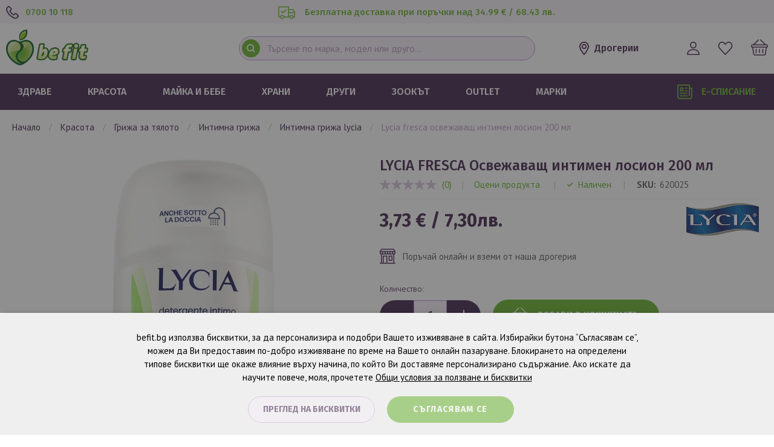

--- FILE ---
content_type: text/html; charset=UTF-8
request_url: https://befit.bg/krasota/lycia-neutro-intimen-losion-250-ml-620025
body_size: 31228
content:
<!doctype html>
<html lang="bg">
    <head prefix="og: http://ogp.me/ns# fb: http://ogp.me/ns/fb# product: http://ogp.me/ns/product#">
        <script>
    var LOCALE = 'bg\u002DBG';
    var BASE_URL = 'https\u003A\u002F\u002Fbefit.bg\u002F';
    var require = {
        'baseUrl': 'https\u003A\u002F\u002Fbefit.bg\u002Fstatic\u002Fversion1768373291\u002Ffrontend\u002FStenik\u002Fblank\u002Fbg_BG'
    };</script>        <meta charset="utf-8"/>
<meta name="title" content="LYCIA FRESCA Освежаващ интимен лосион 200 мл | Befit"/>
<meta name="keywords" content="LYCIA FRESCA Освежаващ интимен лосион 200 мл"/>
<meta name="robots" content="INDEX,FOLLOW"/>
<meta name="viewport" content="width=device-width, initial-scale=1, maximum-scale=1.0, user-scalable=no"/>
<meta name="format-detection" content="telephone=no"/>
<title>LYCIA FRESCA Освежаващ интимен лосион 200 мл | Befit</title>
<link  rel="stylesheet" type="text/css"  media="all" href="https://befit.bg/static/version1768373291/frontend/Stenik/blank/bg_BG/css/styles-m.css" />
<link  rel="stylesheet" type="text/css"  media="all" href="https://befit.bg/static/version1768373291/frontend/Stenik/blank/bg_BG/jquery/uppy/dist/uppy-custom.css" />
<link  rel="stylesheet" type="text/css"  media="all" href="https://befit.bg/static/version1768373291/frontend/Stenik/blank/bg_BG/Amasty_LibSwiperJs/vendor/swiper/swiper.min.css" />
<link  rel="stylesheet" type="text/css"  media="all" href="https://befit.bg/static/version1768373291/frontend/Stenik/blank/bg_BG/Amasty_Base/vendor/slick/amslick.min.css" />
<link  rel="stylesheet" type="text/css"  media="all" href="https://befit.bg/static/version1768373291/frontend/Stenik/blank/bg_BG/Inchoo_DualPrices/css/dual-prices.css" />
<link  rel="stylesheet" type="text/css"  media="all" href="https://befit.bg/static/version1768373291/frontend/Stenik/blank/bg_BG/mage/gallery/gallery.css" />
<link  rel="stylesheet" type="text/css"  media="screen and (min-width: 768px)" href="https://befit.bg/static/version1768373291/frontend/Stenik/blank/bg_BG/css/styles-l.css" />
<link  rel="stylesheet" type="text/css"  media="print" href="https://befit.bg/static/version1768373291/frontend/Stenik/blank/bg_BG/css/print.css" />
<script  type="text/javascript"  src="https://befit.bg/static/version1768373291/frontend/Stenik/blank/bg_BG/requirejs/require.js"></script>
<script  type="text/javascript"  src="https://befit.bg/static/version1768373291/frontend/Stenik/blank/bg_BG/mage/requirejs/mixins.js"></script>
<script  type="text/javascript"  src="https://befit.bg/static/version1768373291/frontend/Stenik/blank/bg_BG/requirejs-config.js"></script>
<link rel="preload" as="font" crossorigin="anonymous" href="https://befit.bg/static/version1768373291/frontend/Stenik/blank/bg_BG/fonts/Luma-Icons.woff2" />
<link  rel="stylesheet" type="text/css" href="https://fonts.googleapis.com/css?family=PT+Sans:400,700&amp;amp;subset=cyrillic,cyrillic-ext&display=swap" />
<link  rel="stylesheet" type="text/css" href="https://fonts.googleapis.com/css?family=Fira+Sans:300,400,500,600,700&amp;amp;subset=cyrillic,cyrillic-ext&display=swap" />
<link  rel="icon" type="image/x-icon" href="https://befit.bg/media/favicon/default/favicon_2.png" />
<link  rel="shortcut icon" type="image/x-icon" href="https://befit.bg/media/favicon/default/favicon_2.png" />
<link  rel="canonical" href="https://befit.bg/lycia-neutro-intimen-losion-250-ml-620025" />
<meta name="google-site-verification" content="_kOHHudq58sNgYyKT1nuSodBYAl7jgDn8ItfwOD1x0U" />

<meta name="google-site-verification" content="Xq8t2fgirECw2S27CavzuyaM3byNghasJScHVCmnJhI" />

<!-- Global site tag (gtag.js) - Google Ads: 1001450808 -->
<script async src="https://www.googletagmanager.com/gtag/js?id=AW-1001450808"></script>
<script>
  window.dataLayer = window.dataLayer || [];
  function gtag(){dataLayer.push(arguments);}
  gtag('js', new Date());

  gtag('config', 'AW-1001450808');
</script>        
<script nonce="YWEwZWprNXQ0eGFkaW81amxtOXl1N2FsYmlyeDU2M2s=">
    window.getWpGA4Cookie = function(name) {
        match = document.cookie.match(new RegExp(name + '=([^;]+)'));
        if (match) return decodeURIComponent(match[1].replace(/\+/g, ' ')) ;
    };

    window.ga4AllowServices = false;

    var isCookieRestrictionModeEnabled = 0,
        currentWebsiteId = 1,
        cookieRestrictionName = 'user_allowed_save_cookie';

    if (isCookieRestrictionModeEnabled) {
        allowedCookies = window.getWpGA4Cookie(cookieRestrictionName);

        if (allowedCookies !== undefined) {
            allowedWebsites = JSON.parse(allowedCookies);

            if (allowedWebsites[currentWebsiteId] === 1) {
                window.ga4AllowServices = true;
            }
        }
    } else {
        window.ga4AllowServices = true;
    }
</script>
        <!-- Google Tag Manager -->
<script nonce="YWEwZWprNXQ0eGFkaW81amxtOXl1N2FsYmlyeDU2M2s=" > if (window.ga4AllowServices) {(function(w,d,s,l,i){w[l]=w[l]||[];w[l].push({'gtm.start':
new Date().getTime(),event:'gtm.js'});var f=d.getElementsByTagName(s)[0],
j=d.createElement(s),dl=l!='dataLayer'?'&l='+l:'';j.async=true;j.src=
'https://www.googletagmanager.com/gtm.js?id='+i+dl;f.parentNode.insertBefore(j,f);
})(window,document,'script','dataLayer','GTM-PQQWXKN');} </script>
<!-- End Google Tag Manager -->
        <script nonce="YWEwZWprNXQ0eGFkaW81amxtOXl1N2FsYmlyeDU2M2s=">
        if (window.ga4AllowServices) {
            window.dataLayer = window.dataLayer || [];
                        var dl4Objects = [{"0":"consent","1":"default","2":{"analytics_storage":"denied","ad_storage":"denied","ad_personalization":"denied","ad_user_data":"denied"},"length":3,"callee":true},{"0":"consent","1":"update","2":{"analytics_storage":"denied","ad_storage":"denied","ad_personalization":"denied","ad_user_data":"denied"},"length":3,"callee":true},{"pageName":"LYCIA FRESCA \u041e\u0441\u0432\u0435\u0436\u0430\u0432\u0430\u0449 \u0438\u043d\u0442\u0438\u043c\u0435\u043d \u043b\u043e\u0441\u0438\u043e\u043d 200 \u043c\u043b | Befit","pageType":"product","ecommerce":{"currency":"EUR","value":3.73,"items":[{"item_name":"LYCIA FRESCA \u041e\u0441\u0432\u0435\u0436\u0430\u0432\u0430\u0449 \u0438\u043d\u0442\u0438\u043c\u0435\u043d \u043b\u043e\u0441\u0438\u043e\u043d 200 \u043c\u043b","affiliation":"Main Website - Main Website Store - Default Store View","item_id":"620025","price":3.73,"item_brand":"Lycia","item_category":"\u041a\u0420\u0410\u0421\u041e\u0422\u0410","item_category2":"\u0413\u0420\u0418\u0416\u0410 \u0417\u0410 \u0422\u042f\u041b\u041e\u0422\u041e","item_category3":"\u0418\u041d\u0422\u0418\u041c\u041d\u0410 \u0413\u0420\u0418\u0416\u0410","item_list_name":"\u041a\u0420\u0410\u0421\u041e\u0422\u0410\/\u0413\u0420\u0418\u0416\u0410 \u0417\u0410 \u0422\u042f\u041b\u041e\u0422\u041e\/\u0418\u041d\u0422\u0418\u041c\u041d\u0410 \u0413\u0420\u0418\u0416\u0410","item_list_id":"1247","item_stock_status":"In stock","item_sale_product":"No","item_reviews_count":"0","item_reviews_score":"0"}]},"event":"view_item"}];
            for (var i in dl4Objects) {
                window.dataLayer.push({ecommerce: null});
                window.dataLayer.push(dl4Objects[i]);
            }
                        var wpGA4Cookies = ['wp_ga4_user_id','wp_ga4_customerGroup'];
            wpGA4Cookies.map(function (cookieName) {
                var cookieValue = window.getWpGA4Cookie(cookieName);
                if (cookieValue) {
                    var dl4Object = {};
                    dl4Object[cookieName.replace('wp_ga4_', '')] = cookieValue;
                    window.dataLayer.push(dl4Object);
                }
            });
        }
    </script>
    <script type="text/x-magento-init">
        {
            "*": {
                "Magento_PageCache/js/form-key-provider": {
                    "isPaginationCacheEnabled":
                        0                }
            }
        }
    </script>
<script type="text&#x2F;javascript" src="https&#x3A;&#x2F;&#x2F;chimpstatic.com&#x2F;mcjs-connected&#x2F;js&#x2F;users&#x2F;eb2ec30652df7d3cae1ab4353&#x2F;bc592742c4998e5e363aa8545.js" defer="defer">
</script><style>
    #social-login-popup .social-login-title {
        background-color: #6e716e    }

    #social-login-popup .social-login #bnt-social-login-authentication,
    #social-login-popup .forgot .primary button,
    #social-login-popup .create .primary button,
    #social-login-popup .fake-email .primary button {
        background-color: #6e716e;
        border: #6e716e    }

    .block.social-login-authentication-channel.account-social-login .block-content {
        text-align: center;
    }

    
    /* Compatible ETheme_YOURstore*/
    div#centerColumn .column.main .block.social-login-authentication-channel.account-social-login {
        max-width: 900px !important;
        margin: 0 auto !important;
    }

    div#centerColumn .column.main .block.social-login-authentication-channel.account-social-login .block-content {
        text-align: center;
    }

    @media (max-width: 1024px) {
        div#centerColumn .column.main .block.social-login-authentication-channel.account-social-login .block-content {
            padding: 0 15px;
        }
    }
</style>


<meta property="og:type" content="product" />
<meta property="og:title"
      content="LYCIA&#x20;FRESCA&#x20;&#x041E;&#x0441;&#x0432;&#x0435;&#x0436;&#x0430;&#x0432;&#x0430;&#x0449;&#x20;&#x0438;&#x043D;&#x0442;&#x0438;&#x043C;&#x0435;&#x043D;&#x20;&#x043B;&#x043E;&#x0441;&#x0438;&#x043E;&#x043D;&#x20;200&#x20;&#x043C;&#x043B;" />
<meta property="og:image"
      content="https://befit.bg/media/catalog/product/cache/68446741de36922fefa91fd2d372a773/6/2/620025_lycia_fresca_200_.jpg" />
<meta property="og:description"
      content="" />
<meta property="og:url" content="https://befit.bg/lycia-neutro-intimen-losion-250-ml-620025" />
    <meta property="product:price:amount" content="3.73"/>
    <meta property="product:price:currency"
      content="EUR"/>
    </head>
    <body data-container="body"
          data-mage-init='{"loaderAjax": {}, "loader": { "icon": "https://befit.bg/static/version1768373291/frontend/Stenik/blank/bg_BG/images/loader-2.gif"}}'
        id="html-body" class="catalog-product-view product-lycia-neutro-intimen-losion-250-ml-620025 categorypath-krasota category-krasota page-layout-1column">
        <!-- Google Tag Manager (noscript) -->
<noscript><iframe src="https://www.googletagmanager.com/ns.html?id=GTM-PQQWXKN"
height="0" width="0" style="display:none;visibility:hidden"></iframe></noscript>
<!-- End Google Tag Manager (noscript) -->

<div class="cookie-status-message" id="cookie-status">
    The store will not work correctly when cookies are disabled.</div>
<script type="text&#x2F;javascript">document.querySelector("#cookie-status").style.display = "none";</script>
<script type="text/x-magento-init">
    {
        "*": {
            "cookieStatus": {}
        }
    }
</script>

<script type="text/x-magento-init">
    {
        "*": {
            "mage/cookies": {
                "expires": null,
                "path": "\u002F",
                "domain": ".befit.bg",
                "secure": true,
                "lifetime": "604800"
            }
        }
    }
</script>
    <noscript>
        <div class="message global noscript">
            <div class="content">
                <p>
                    <strong>JavaScript изглежда да бъде прекратен във вашия браузър.</strong>
                    <span>
                        За най-добър опит на нашия сайт не забравяйте да включите Javascript във вашия браузър.                    </span>
                </p>
            </div>
        </div>
    </noscript>

<script>
    window.cookiesConfig = window.cookiesConfig || {};
    window.cookiesConfig.secure = true;
</script><script>    require.config({
        map: {
            '*': {
                wysiwygAdapter: 'mage/adminhtml/wysiwyg/tiny_mce/tinymceAdapter'
            }
        }
    });</script>
    <script>
        window.isGdprCookieEnabled = true;

        require(['Amasty_GdprFrontendUi/js/modal-show'], function (modalConfigInit) {
            modalConfigInit({"isDeclineEnabled":0,"barLocation":0,"policyText":"befit.bg \u0438\u0437\u043f\u043e\u043b\u0437\u0432\u0430 \u0431\u0438\u0441\u043a\u0432\u0438\u0442\u043a\u0438, \u0437\u0430 \u0434\u0430 \u043f\u0435\u0440\u0441\u043e\u043d\u0430\u043b\u0438\u0437\u0438\u0440\u0430 \u0438 \u043f\u043e\u0434\u043e\u0431\u0440\u0438 \u0412\u0430\u0448\u0435\u0442\u043e \u0438\u0437\u0436\u0438\u0432\u044f\u0432\u0430\u043d\u0435 \u0432 \u0441\u0430\u0439\u0442\u0430. \r\n\r\n\u0418\u0437\u0431\u0438\u0440\u0430\u0439\u043a\u0438 \u0431\u0443\u0442\u043e\u043d\u0430 \u201c\u0421\u044a\u0433\u043b\u0430\u0441\u044f\u0432\u0430\u043c \u0441\u0435\u201d, \u043c\u043e\u0436\u0435\u043c \u0434\u0430 \u0412\u0438 \u043f\u0440\u0435\u0434\u043e\u0441\u0442\u0430\u0432\u0438\u043c \u043f\u043e-\u0434\u043e\u0431\u0440\u043e \u0438\u0437\u0436\u0438\u0432\u044f\u0432\u0430\u043d\u0435 \u043f\u043e \u0432\u0440\u0435\u043c\u0435 \u043d\u0430 \u0412\u0430\u0448\u0435\u0442\u043e \u043e\u043d\u043b\u0430\u0439\u043d \u043f\u0430\u0437\u0430\u0440\u0443\u0432\u0430\u043d\u0435. \u0411\u043b\u043e\u043a\u0438\u0440\u0430\u043d\u0435\u0442\u043e \u043d\u0430 \u043e\u043f\u0440\u0435\u0434\u0435\u043b\u0435\u043d\u0438 \u0442\u0438\u043f\u043e\u0432\u0435 \u0431\u0438\u0441\u043a\u0432\u0438\u0442\u043a\u0438 \u0449\u0435 \u043e\u043a\u0430\u0436\u0435 \u0432\u043b\u0438\u044f\u043d\u0438\u0435 \u0432\u044a\u0440\u0445\u0443 \u043d\u0430\u0447\u0438\u043d\u0430, \u043f\u043e \u043a\u043e\u0439\u0442\u043e \u0412\u0438 \u0434\u043e\u0441\u0442\u0430\u0432\u044f\u043c\u0435 \u043f\u0435\u0440\u0441\u043e\u043d\u0430\u043b\u0438\u0437\u0438\u0440\u0430\u043d\u043e \u0441\u044a\u0434\u044a\u0440\u0436\u0430\u043d\u0438\u0435. \u0410\u043a\u043e \u0438\u0441\u043a\u0430\u0442\u0435 \u0434\u0430 \u043d\u0430\u0443\u0447\u0438\u0442\u0435 \u043f\u043e\u0432\u0435\u0447\u0435, \u043c\u043e\u043b\u044f, \u043f\u0440\u043e\u0447\u0435\u0442\u0435\u0442\u0435 <a href=\"\/terms\" target=\"_blank\">\u041e\u0431\u0449\u0438 \u0443\u0441\u043b\u043e\u0432\u0438\u044f \u0437\u0430 \u043f\u043e\u043b\u0437\u0432\u0430\u043d\u0435 \u0438 \u0431\u0438\u0441\u043a\u0432\u0438\u0442\u043a\u0438<\/a> ","firstShowProcess":"0","cssConfig":{"backgroundColor":"#F5F0F7","policyTextColor":"#000000","textColor":null,"titleColor":null,"linksColor":"#000000","acceptBtnColor":"#61B023","acceptBtnColorHover":"#77CA35","acceptBtnTextColor":"#FFFFFF","acceptBtnTextColorHover":"#FFFFFF","acceptBtnOrder":"2","allowBtnTextColor":"#3A1B44","allowBtnTextColorHover":"#3A1B44","allowBtnColor":"#F5F0F7","allowBtnColorHover":"#C0A9C7","allowBtnOrder":"1","declineBtnTextColorHover":null,"declineBtnColorHover":null,"declineBtnTextColor":null,"declineBtnColor":null,"declineBtnOrder":null},"isPopup":false,"isModal":false,"className":"amgdprjs-bar-template","buttons":[{"label":"\u0421\u044a\u0433\u043b\u0430\u0441\u044f\u0432\u0430\u043c \u0441\u0435","dataJs":"accept","class":"-allow -save","action":"allowCookies"},{"label":"\u041f\u0440\u0435\u0433\u043b\u0435\u0434 \u043d\u0430 \u0431\u0438\u0441\u043a\u0432\u0438\u0442\u043a\u0438","dataJs":"settings","class":"-settings"}],"template":"<div role=\"alertdialog\"\n     tabindex=\"-1\"\n     class=\"modal-popup _show amgdprcookie-bar-container <% if (data.isPopup) { %>-popup<% } %>\" data-amcookie-js=\"bar\">\n    <span tabindex=\"0\" class=\"amgdprcookie-focus-guard\" data-focus-to=\"last\"><\/span>\n    <div class=\"amgdprcookie-bar-block\">\n        <div class=\"amgdprcookie-policy\"><%= data.policyText %><\/div>\n        <div class=\"amgdprcookie-buttons-block\">\n            <% _.each(data.buttons, function(button) { %>\n            <button class=\"amgdprcookie-button <%= button.class %>\" disabled data-amgdprcookie-js=\"<%= button.dataJs %>\"><%= button.label %><\/button>\n            <% }); %>\n        <\/div>\n    <\/div>\n    <span tabindex=\"0\" class=\"amgdprcookie-focus-guard\" data-focus-to=\"first\"><\/span>\n<\/div>\n<div role=\"alertdialog\" tabindex=\"-1\" class=\"amgdprcookie-bar-overlay\" data-amcookie-js=\"bar\"><\/div>\n\n<style>\n    <% if(css.backgroundColor){ %>\n    .amgdprcookie-bar-container {\n        background-color: <%= css.backgroundColor %>\n    }\n    <% } %>\n    <% if(css.policyTextColor){ %>\n    .amgdprcookie-bar-container .amgdprcookie-policy {\n        color: <%= css.policyTextColor %>;\n    }\n    <% } %>\n    <% if(css.textColor){ %>\n    .amgdprcookie-bar-container .amgdprcookie-text {\n        color: <%= css.textColor %>;\n    }\n    <% } %>\n    <% if(css.titleColor){ %>\n    .amgdprcookie-bar-container .amgdprcookie-header {\n        color: <%= css.titleColor %>;\n    }\n    <% } %>\n    <% if(css.linksColor){ %>\n    .amgdprcookie-bar-container .amgdprcookie-link,\n    .amgdprcookie-bar-container .amgdprcookie-policy a {\n        color: <%= css.linksColor %>;\n    }\n    <% } %>\n    <% if(css.acceptBtnOrder || css.acceptBtnColor || css.acceptBtnTextColor){ %>\n    .amgdprcookie-bar-container .amgdprcookie-button.-save {\n        <% if(css.acceptBtnOrder) { %>order: <%= css.acceptBtnOrder %>; <% } %>\n        <% if(css.acceptBtnColor) { %>\n            background-color: <%= css.acceptBtnColor %>;\n            border-color: <%= css.acceptBtnColor %>;\n        <% } %>\n        <% if(css.acceptBtnTextColor) { %>color: <%= css.acceptBtnTextColor %>; <% } %>\n    }\n    <% } %>\n    <% if(css.acceptBtnColorHover || css.acceptBtnTextColorHover){ %>\n    .amgdprcookie-bar-container .amgdprcookie-button.-save:hover {\n        <% if(css.acceptBtnColorHover) { %>\n            background-color: <%= css.acceptBtnColorHover %>;\n            border-color: <%= css.acceptBtnColorHover %>;\n        <% } %>\n        <% if(css.acceptBtnTextColorHover) { %> color: <%= css.acceptBtnTextColorHover %>; <% } %>\n    }\n    <% } %>\n    <% if(css.allowBtnOrder || css.allowBtnColor || css.allowBtnTextColor){ %>\n    .amgdprcookie-bar-container .amgdprcookie-button.-settings {\n        <% if(css.allowBtnOrder) { %> order: <%= css.allowBtnOrder %>; <% } %>\n        <% if(css.allowBtnColor) { %>\n            background-color: <%= css.allowBtnColor %>;\n            border-color: <%= css.allowBtnColor %>;\n        <% } %>\n        <% if(css.allowBtnTextColor) { %> color: <%= css.allowBtnTextColor %>; <% } %>\n    }\n    <% } %>\n    <% if(css.allowBtnColorHover || css.allowBtnTextColorHover){ %>\n    .amgdprcookie-bar-container .amgdprcookie-button.-settings:hover {\n        <% if(css.allowBtnColorHover) { %>\n            background-color: <%= css.allowBtnColorHover %>;\n            border-color: <%= css.allowBtnColorHover %>;\n        <% } %>\n        <% if(css.allowBtnTextColorHover) { %> color: <%= css.allowBtnTextColorHover %>; <% } %>\n    }\n    <% } %>\n    <% if(css.declineBtnOrder || css.declineBtnColor || css.declineBtnTextColor){ %>\n    .amgdprcookie-bar-container .amgdprcookie-button.-decline {\n        <% if(css.declineBtnOrder) { %> order: <%= css.declineBtnOrder %>; <% } %>\n        <% if(css.declineBtnColor) { %>\n            background-color: <%= css.declineBtnColor %>;\n            border-color: <%= css.declineBtnColor %>;\n        <% } %>\n        <% if(css.declineBtnTextColor) { %> color: <%= css.declineBtnTextColor %>; <% } %>\n    }\n    <% } %>\n    <% if(css.declineBtnColorHover || css.declineBtnTextColorHover){ %>\n    .amgdprcookie-bar-container .amgdprcookie-button.-decline:hover {\n        <% if(css.declineBtnColorHover) { %>\n            background-color: <%= css.declineBtnColorHover %>;\n            border-color: <%= css.declineBtnColorHover %>;\n        <% } %>\n        <% if(css.declineBtnTextColorHover) { %> color: <%= css.declineBtnTextColorHover %>; <% } %>\n    }\n    <% } %>\n<\/style>\n"});
        });
    </script>
    <script type="text/x-magento-init">
        {
            "*": {
                "Magento_Ui/js/core/app": {"components":{"gdpr-cookie-modal":{"cookieText":"befit.bg \u0438\u0437\u043f\u043e\u043b\u0437\u0432\u0430 \u0431\u0438\u0441\u043a\u0432\u0438\u0442\u043a\u0438, \u0437\u0430 \u0434\u0430 \u043f\u0435\u0440\u0441\u043e\u043d\u0430\u043b\u0438\u0437\u0438\u0440\u0430 \u0438 \u043f\u043e\u0434\u043e\u0431\u0440\u0438 \u0412\u0430\u0448\u0435\u0442\u043e \u0438\u0437\u0436\u0438\u0432\u044f\u0432\u0430\u043d\u0435 \u0432 \u0441\u0430\u0439\u0442\u0430. \r\n\r\n\u0418\u0437\u0431\u0438\u0440\u0430\u0439\u043a\u0438 \u0431\u0443\u0442\u043e\u043d\u0430 \u201c\u0421\u044a\u0433\u043b\u0430\u0441\u044f\u0432\u0430\u043c \u0441\u0435\u201d, \u043c\u043e\u0436\u0435\u043c \u0434\u0430 \u0412\u0438 \u043f\u0440\u0435\u0434\u043e\u0441\u0442\u0430\u0432\u0438\u043c \u043f\u043e-\u0434\u043e\u0431\u0440\u043e \u0438\u0437\u0436\u0438\u0432\u044f\u0432\u0430\u043d\u0435 \u043f\u043e \u0432\u0440\u0435\u043c\u0435 \u043d\u0430 \u0412\u0430\u0448\u0435\u0442\u043e \u043e\u043d\u043b\u0430\u0439\u043d \u043f\u0430\u0437\u0430\u0440\u0443\u0432\u0430\u043d\u0435. \u0411\u043b\u043e\u043a\u0438\u0440\u0430\u043d\u0435\u0442\u043e \u043d\u0430 \u043e\u043f\u0440\u0435\u0434\u0435\u043b\u0435\u043d\u0438 \u0442\u0438\u043f\u043e\u0432\u0435 \u0431\u0438\u0441\u043a\u0432\u0438\u0442\u043a\u0438 \u0449\u0435 \u043e\u043a\u0430\u0436\u0435 \u0432\u043b\u0438\u044f\u043d\u0438\u0435 \u0432\u044a\u0440\u0445\u0443 \u043d\u0430\u0447\u0438\u043d\u0430, \u043f\u043e \u043a\u043e\u0439\u0442\u043e \u0412\u0438 \u0434\u043e\u0441\u0442\u0430\u0432\u044f\u043c\u0435 \u043f\u0435\u0440\u0441\u043e\u043d\u0430\u043b\u0438\u0437\u0438\u0440\u0430\u043d\u043e \u0441\u044a\u0434\u044a\u0440\u0436\u0430\u043d\u0438\u0435. \u0410\u043a\u043e \u0438\u0441\u043a\u0430\u0442\u0435 \u0434\u0430 \u043d\u0430\u0443\u0447\u0438\u0442\u0435 \u043f\u043e\u0432\u0435\u0447\u0435, \u043c\u043e\u043b\u044f, \u043f\u0440\u043e\u0447\u0435\u0442\u0435\u0442\u0435 <a href=\"\/terms\" target=\"_blank\">\u041e\u0431\u0449\u0438 \u0443\u0441\u043b\u043e\u0432\u0438\u044f \u0437\u0430 \u043f\u043e\u043b\u0437\u0432\u0430\u043d\u0435 \u0438 \u0431\u0438\u0441\u043a\u0432\u0438\u0442\u043a\u0438<\/a> ","firstShowProcess":"0","acceptBtnText":"\u0421\u044a\u0433\u043b\u0430\u0441\u044f\u0432\u0430\u043c \u0441\u0435","declineBtnText":null,"settingsBtnText":"\u041f\u0440\u0435\u0433\u043b\u0435\u0434 \u043d\u0430 \u0431\u0438\u0441\u043a\u0432\u0438\u0442\u043a\u0438","isDeclineEnabled":0,"component":"Amasty_GdprFrontendUi\/js\/cookies","children":{"gdpr-cookie-settings-modal":{"component":"Amasty_GdprFrontendUi\/js\/modal\/cookie-settings"}}}}}            }
        }
    </script>
    <!-- ko scope: 'gdpr-cookie-modal' -->
        <!--ko template: getTemplate()--><!-- /ko -->
    <!-- /ko -->
    <style>
        .amgdprjs-bar-template {
            z-index: 15;
                    bottom: 0;
                }
    </style>



<div class="widget block block-static-block">
    </div>
<div class="page-wrapper"><header class="page-header"><div class="panel wrapper"><div class="panel header"><div class="header-phone-number"><p><a href="tel:070010118">0700 10 118</a></p></div><div class="header-free-delivery"><p>Безплатна доставка при поръчки над 34.99 € / 68.43 лв.</p></div><ul class="header links">
    <li class="link authorization-link" data-label="или">
    <a href="https://befit.bg/customer/account/login/referer/aHR0cHM6Ly9iZWZpdC5iZy9rcmFzb3RhL2x5Y2lhLW5ldXRyby1pbnRpbWVuLWxvc2lvbi0yNTAtbWwtNjIwMDI1/"        >Вход</a>
</li>
<li><a href="https://befit.bg/customer/account/create/" id="idxx91Xyot" >Регистрация</a></li></ul></div></div><div class="header content">
<a href="javascript:;" class="sticky-header-nav-opening-btn">
    <svg xmlns="http://www.w3.org/2000/svg" width="31" height="23" viewBox="0 0 31 23" fill="none">
        <path d="M1.35135 3.65516H28.7838C29.1441 3.65516 29.4595 3.52008 29.7297 3.24992C30 2.97977 30.1351 2.66459 30.1351 2.30438C30.1351 1.89914 30 1.5727 29.7297 1.32506C29.4595 1.07742 29.1441 0.953594 28.7838 0.953594H1.35135C0.990991 0.953594 0.675676 1.07742 0.405405 1.32506C0.135135 1.5727 0 1.89914 0 2.30438C0 2.66459 0.135135 2.97977 0.405405 3.24992C0.675676 3.52008 0.990991 3.65516 1.35135 3.65516ZM28.7838 10.4766H1.35135C0.990991 10.4766 0.675676 10.6117 0.405405 10.8818C0.135135 11.152 0 11.4672 0 11.8274C0 12.1876 0.135135 12.5028 0.405405 12.7729C0.675676 13.0431 0.990991 13.1782 1.35135 13.1782H28.7838C29.1441 13.1782 29.4595 13.0431 29.7297 12.7729C30 12.5028 30.1351 12.1876 30.1351 11.8274C30.1351 11.4672 30 11.152 29.7297 10.8818C29.4595 10.6117 29.1441 10.4766 28.7838 10.4766ZM28.7838 19.9996H1.35135C0.990991 19.9996 0.675676 20.1347 0.405405 20.4048C0.135135 20.675 0 20.9902 0 21.3504C0 21.7556 0.135135 22.0821 0.405405 22.3297C0.675676 22.5774 0.990991 22.7012 1.35135 22.7012H28.7838C29.1441 22.7012 29.4595 22.5774 29.7297 22.3297C30 22.0821 30.1351 21.7556 30.1351 21.3504C30.1351 20.9902 30 20.675 29.7297 20.4048C29.4595 20.1347 29.1441 19.9996 28.7838 19.9996Z" fill="#3A1B44"/>
    </svg>
    <span>меню</span>
</a>

<script type="text/x-magento-init">
    {
        "*": {
            "js/sticky-header-row": {
                "minWidth": "768"
            }
        }
    }
</script>

<span data-action="toggle-nav" class="action nav-toggle"><span>меню</span></span>
<a
    class="logo"
    href="https://befit.bg/"
    title=""
    aria-label="store logo"
>
    <img
        src="https://befit.bg/static/version1768373291/frontend/Stenik/blank/bg_BG/images/befit.svg"
        title=""
        alt=""
        width="136"        height="60"    />
</a>
<div data-block="minicart" class="minicart-wrapper">
    <a
        class="action showcart"
        href="https://befit.bg/checkout/cart/"
        data-bind="scope: 'minicart_content'"
        title="Моята количка"
    >
        <span
            class="counter qty empty"
            data-bind="css: { empty: !!getCartParam('summary_count') == false }, blockLoader: isLoading"
        >
            <span class="counter-number"><!-- ko text: getCartParam('summary_count') --><!-- /ko --></span>
        </span>
    </a>

            <div
            class="block block-minicart"
            data-role="dropdownDialog"
            data-mage-init='{"dropdownDialog":{
                "appendTo":"[data-block=minicart]",
                "triggerTarget":".showcart",
                "timeout": "2000",
                "closeOnMouseLeave": false,
                "closeOnEscape": true,
                "triggerClass":"active",
                "parentClass":"active",
                "buttons":[]}}'
        >
            <div id="minicart-content-wrapper" data-bind="scope: 'minicart_content'">
                <!-- ko template: getTemplate() --><!-- /ko -->
            </div>
                    </div>
    
    <script>window.checkout = {"shoppingCartUrl":"https:\/\/befit.bg\/checkout\/cart\/","checkoutUrl":"https:\/\/befit.bg\/checkout\/","updateItemQtyUrl":"https:\/\/befit.bg\/checkout\/sidebar\/updateItemQty\/","removeItemUrl":"https:\/\/befit.bg\/checkout\/sidebar\/removeItem\/","imageTemplate":"Magento_Catalog\/product\/image_with_borders","baseUrl":"https:\/\/befit.bg\/","minicartMaxItemsVisible":5,"websiteId":"1","maxItemsToDisplay":10,"storeId":"1","storeGroupId":"1","customerLoginUrl":"https:\/\/befit.bg\/customer\/account\/login\/referer\/aHR0cHM6Ly9iZWZpdC5iZy9rcmFzb3RhL2x5Y2lhLW5ldXRyby1pbnRpbWVuLWxvc2lvbi0yNTAtbWwtNjIwMDI1\/","isRedirectRequired":false,"autocomplete":"off","captcha":{"user_login":{"isCaseSensitive":false,"imageHeight":50,"imageSrc":"","refreshUrl":"https:\/\/befit.bg\/captcha\/refresh\/","isRequired":false,"timestamp":1769957809}}}</script>    <script type="text/x-magento-init">
        {
            "[data-block='minicart']": {
                "Magento_Ui/js/core/app": {"components":{"minicart_content":{"children":{"subtotal.container":{"children":{"subtotal":{"children":{"subtotal.totals":{"config":{"display_cart_subtotal_incl_tax":0,"display_cart_subtotal_excl_tax":1,"template":"Magento_Tax\/checkout\/minicart\/subtotal\/totals"},"children":{"subtotal.totals.msrp":{"component":"Magento_Msrp\/js\/view\/checkout\/minicart\/subtotal\/totals","config":{"displayArea":"minicart-subtotal-hidden","template":"Magento_Msrp\/checkout\/minicart\/subtotal\/totals"}}},"component":"Magento_Tax\/js\/view\/checkout\/minicart\/subtotal\/totals"}},"component":"uiComponent","config":{"template":"Magento_Checkout\/minicart\/subtotal"}}},"component":"uiComponent","config":{"displayArea":"subtotalContainer"}},"item.renderer":{"component":"Magento_Checkout\/js\/view\/cart-item-renderer","config":{"displayArea":"defaultRenderer","template":"Magento_Checkout\/minicart\/item\/default"},"children":{"item.image":{"component":"Magento_Catalog\/js\/view\/image","config":{"template":"Magento_Catalog\/product\/image","displayArea":"itemImage"}},"checkout.cart.item.price.sidebar":{"component":"uiComponent","config":{"template":"Magento_Checkout\/minicart\/item\/price","displayArea":"priceSidebar"}}}},"extra_info":{"component":"uiComponent","config":{"displayArea":"extraInfo"}},"promotion":{"component":"uiComponent","config":{"displayArea":"promotion"}}},"config":{"itemRenderer":{"default":"defaultRenderer","simple":"defaultRenderer","virtual":"defaultRenderer"},"template":"Magento_Checkout\/minicart\/content"},"component":"Magento_Checkout\/js\/view\/minicart"}},"types":[]}            },
            "*": {
                "Magento_Ui/js/block-loader": "https\u003A\u002F\u002Fbefit.bg\u002Fstatic\u002Fversion1768373291\u002Ffrontend\u002FStenik\u002Fblank\u002Fbg_BG\u002Fimages\u002Floader\u002D1.gif"
            }
        }
    </script>
</div>



<a class="header-wishlist-link" href="https://befit.bg/wishlist/" data-bind="scope: 'wishlist'" title="Любими продукти">
    <!-- ko if: wishlist().counter -->
    <span data-bind="text: wishlist().counter" class="counter qty"></span>
    <!-- /ko -->
</a>

<script type="text/x-magento-init">
    {
        "*": {
            "Magento_Ui/js/core/app": {
                "components": {
                    "wishlist": {
                        "component": "Magento_Wishlist/js/view/wishlist"
                    }
                }
            }
        }
    }

</script>

	<a href="https://befit.bg/customer/account/login/referer/aHR0cHM6Ly9iZWZpdC5iZy9rcmFzb3RhL2x5Y2lhLW5ldXRyby1pbnRpbWVuLWxvc2lvbi0yNTAtbWwtNjIwMDI1/" class="header-login-link" title="Вход"></a>

<a href="https://befit.bg/stores" class="shops-link">Дрогерии</a>



<a href="tel:070010118" class="mobile-header-call"></a>



<section
    class="amsearch-wrapper-block"
    data-amsearch-wrapper="block"
    data-bind="
        scope: 'amsearch_wrapper',
        mageInit: {
            'Magento_Ui/js/core/app': {
                components: {
                    amsearch_wrapper: {
                        component: 'Amasty_Xsearch/js/wrapper',
                        data: {&quot;url&quot;:&quot;https:\/\/befit.bg\/amasty_xsearch\/autocomplete\/index\/&quot;,&quot;url_result&quot;:&quot;https:\/\/befit.bg\/catalogsearch\/result\/&quot;,&quot;url_popular&quot;:&quot;https:\/\/befit.bg\/search\/term\/popular\/&quot;,&quot;isDynamicWidth&quot;:true,&quot;isProductBlockEnabled&quot;:true,&quot;width&quot;:900,&quot;displaySearchButton&quot;:false,&quot;fullWidth&quot;:false,&quot;minChars&quot;:3,&quot;delay&quot;:500,&quot;currentUrlEncoded&quot;:&quot;aHR0cHM6Ly9iZWZpdC5iZy9rcmFzb3RhL2x5Y2lhLW5ldXRyby1pbnRpbWVuLWxvc2lvbi0yNTAtbWwtNjIwMDI1&quot;,&quot;color_settings&quot;:[],&quot;popup_display&quot;:0,&quot;preloadEnabled&quot;:false,&quot;isSeoUrlsEnabled&quot;:false,&quot;seoKey&quot;:&quot;search&quot;,&quot;isSaveSearchInputValueEnabled&quot;:false}                    }
                }
            }
        }"
>
    <div
        class="amsearch-form-block"
        data-bind="style: {width: resized() ? data.width + 'px' : ''}, css: {'-opened': opened},afterRender: initCssVariables"
    >
                
<section class="amsearch-input-wrapper"
         data-bind="
            css: {
                '-dynamic-width': data.isDynamicWidth,
                '-match': $data.readyForSearch(),
                '-typed': inputValue && inputValue().length
            }">
    <input type="text"
           name="q"
           placeholder="&#x0422;&#x044A;&#x0440;&#x0441;&#x0435;&#x043D;&#x0435;&#x20;&#x043F;&#x043E;&#x20;&#x043C;&#x0430;&#x0440;&#x043A;&#x0430;,&#x20;&#x043C;&#x043E;&#x0434;&#x0435;&#x043B;&#x20;&#x0438;&#x043B;&#x0438;&#x20;&#x0434;&#x0440;&#x0443;&#x0433;&#x043E;..."
           class="amsearch-input"
           maxlength="128"
           role="combobox"
           aria-haspopup="false"
           aria-autocomplete="both"
           autocomplete="off"
           aria-expanded="false"
           data-amsearch-block="input"
           enterkeyhint="search"
           data-bind="
                afterRender: initInputValue,
                hasFocus: focused,
                value: inputValue,
                event: {
                    keypress: onEnter
                },
                valueUpdate: 'input'">
    <!-- ko template: { name: templates.loader } --><!-- /ko -->
    <button class="amsearch-button -close -clear -icon"
            style="display: none"
            data-bind="
                event: {
                    click: inputValue.bind(this, '')
                },
                attr: {
                    title: $t('Clear Field')
                },
                visible: inputValue && inputValue().length">
    </button>
    <button class="amsearch-button -loupe -clear -icon -disabled"
            data-bind="
                event: {
                    click: search
                },
                css: {
                    '-disabled': !$data.match()
                },
                attr: {
                    title: $t('Search')
                }">
    </button>
</section>
        
        
<section class="amsearch-result-section"
         data-amsearch-js="results"
         style="display: none;"
         data-bind="
            css: {
                '-small': $data.data.width < 700 && !$data.data.fullWidth
            },
            afterRender: function (node) {
                initResultSection(node, 1)
            },
            style: resultSectionStyles(),
            visible: $data.opened()">
    <!-- ko if: !$data.match() && $data.preload() -->
        <!-- ko template: { name: templates.preload } --><!-- /ko -->
    <!-- /ko -->
    <!-- ko if: $data.match() -->
        <!-- ko template: { name: templates.results } --><!-- /ko -->
    <!-- /ko -->
    <!-- ko if: $data.message() && $data.message().length -->
        <!-- ko template: { name: templates.message } --><!-- /ko -->
    <!-- /ko -->
</section>
    </div>
        <span class="mobile-search-toggle"></span>
</section>
<script type="text/x-magento-init">
    {
        "*": {
            "js/mobile-search-toggle": {}
        }
    }
</script>
</div></header>    <div class="sections nav-sections">
                <div class="section-items nav-sections-items"
             data-mage-init='{"tabs":{"openedState":"active"}}'>
                                            <div class="section-item-title nav-sections-item-title"
                     data-role="collapsible">
                    <a class="nav-sections-item-switch"
                       data-toggle="switch" href="#store.menu">
                        меню                    </a>
                </div>
                <div class="section-item-content nav-sections-item-content"
                     id="store.menu"
                     data-role="content">
                    
<nav class="navigation">
            <div class="main-menu-nav">
            <ul class="main-menu">
<li class="parent"><a href="/zdrave">Здраве</a><div class="widget block block-static-block">
    <ul>
<li>
<ul>
<li class="view-all-from"><a href="/zdrave">Виж всичко от Здраве</a></li>
<li class="parent"><a href="/zdrave/lekarstva">Лекарства</a>
<ul>
<li class="view-all-from"><a href="/zdrave/lekarstva">Виж всичко от Лекарства</a></li>
<li><a href="/zdrave/lekarstva/nastinka-grip">Настинка, грип</a></li>
<li><a href="/zdrave/lekarstva/bolka-ot-razlichen-proizhod">Болка от различен произход</a></li>
<li><a href="/zdrave/lekarstva/stomashen-diskomfort">Стомашен дискомфорт</a></li>
<li><a href="/zdrave/lekarstva/bezs-nie-stres-i-depresija">Безсъние, стрес и депресия</a></li>
<li><a href="/zdrave/lekarstva/infekcii">Инфекции</a></li>
<li><a href="/zdrave/lekarstva/alergichni-s-stojanija">Алергични състояния</a></li>
<li><a href="/zdrave/lekarstva/za-bebeta-i-deca">За бебета и деца</a></li>
<li><a href="/zdrave/lekarstva/za-ochi-i-ushi">За очи и уши</a></li>
<li><a href="/zdrave/lekarstva/drugi-lekarstva">Други лекарства</a></li>
</ul>
</li>
<li class="parent"><a href="/zdrave/alternativno-lechenie">Алтернативно лечение</a>
<ul>
<li class="view-all-from"><a href="/zdrave/alternativno-lechenie">Виж всичко от алтернативно лечение</a></li>
<li><a href="/zdrave/alternativno-lechenie/homeopatichni-produkti">Хомеопатични продукти</a></li>
<li><a href="/zdrave/alternativno-lechenie/shuslerovi-soli">Шуслерови соли</a></li>
<li><a href="/zdrave/alternativno-lechenie/ajurveda">Аюрведа</a></li>
<li><a href="/zdrave/alternativno-lechenie/masla-za-v-treshna-upotreba">Масла за вътрешна употреба</a></li>
<li><a href="/zdrave/alternativno-lechenie/bahova-terapija">Бахова терапия</a></li>
<li><a href="/zdrave/alternativno-lechenie/bilki">Билки</a></li>
<li><a href="/zdrave/alternativno-lechenie/tinkturi">Тинктури</a></li>
<li><a href="/zdrave/alternativno-lechenie/bilkovi-produkti">Билки</a></li>
<li><a href="/zdrave/alternativno-lechenie/bilki">Билкови продукти</a></li>
<li><a href="/zdrave/alternativno-lechenie/masazhi-i-mehlemi">Масажи и мехлеми</a></li>
<li><a href="/zdrave/alternativno-lechenie/cbd-produkti">CBD продукти</a></li>
<li><a href="/zdrave/alternativno-lechenie/manuka-med-produkti">Манука мед продукти</a></li>
</ul>
</li>
</ul>
</li>
<li>
<ul>
<li class="parent"><a href="/zdrave/hranitelni-dobavki">Хранителни добавки</a>
<ul>
<li class="view-all-from"><a href="/zdrave/hranitelni-dobavki">Виж всичко от Хранителни добавки</a></li>
<li><a href="/zdrave/hranitelni-dobavki/vitamini">Витамини</a></li>
<li><a href="/zdrave/hranitelni-dobavki/minerali">Минерали</a></li>
<li><a href="/zdrave/hranitelni-dobavki/imunostimulanti">За имунната система</a></li>
<li><a href="/zdrave/hranitelni-dobavki/krasota-i-energija">Красота и енергия</a></li>
<li><a href="/zdrave/hranitelni-dobavki/specialno-za-bebeta-i-deca">Специално за бебета и деца</a></li>
<li><a href="/zdrave/hranitelni-dobavki/specialno-za-zheni">Специално за жени</a></li>
<li><a href="/zdrave/hranitelni-dobavki/specialno-za-mazhe">Специално за мъже</a></li>
<li><a href="/zdrave/hranitelni-dobavki/sportni-dobavki">За спорт и отслабване</a></li>
<li><a href="/zdrave/hranitelni-dobavki/zdravi-kosti-i-stavi">Кости, стави и мускули</a></li>
<li><a href="/zdrave/hranitelni-dobavki/cheren-drob-i-detoksikacija">Детокс и помощ на вътрешни органи</a></li>
<li><a href="/zdrave/hranitelni-dobavki/hranosmilane-i-stomashen-komfort">Храносмилане и стомашен дискомфот</a></li>
<li><a href="/zdrave/hranitelni-dobavki/b-breci-i-otdelitelna-sistema">Бъбреци и отделителна система</a></li>
<li><a href="/zdrave/hranitelni-dobavki/s-rce-kr-vonosni-s-dove-i-pamet">Сърце, кръвоносни съдове и памет</a></li>
<li><a href="/zdrave/hranitelni-dobavki/diabet">Диабет и метаболитни проблеми</a></li>
<li><a href="/zdrave/hranitelni-dobavki/problemi-s-gr-bnaka-i-perifernata-nervna-s-ma">Проблеми и периферната нервна с-ма</a></li>
<li><a href="/zdrave/hranitelni-dobavki/zrenie">За добро зрение</a></li>
<li><a href="/zdrave/hranitelni-dobavki/stres-i-dobro-nastroenie">При стрес и безсъние</a></li>
</ul>
</li>
</ul>
</li>
<li>
<ul>
<li class="parent"><a href="/zdrave/sanitarni">Санитарни</a>
<ul>
<li class="view-all-from"><a href="/zdrave/sanitarni">Виж всичко от санитарни</a></li>
<li><a href="/zdrave/sanitarni/ednokratni-peleni-za-v-zrastni">Еднократни пелени за възрастни</a></li>
<li><a href="/zdrave/sanitarni/ednokratni-gaschi-za-v-zrastni">Еднократни гащи за възрастни</a></li>
<li><a href="/zdrave/sanitarni/absorbiraschi-podlozhki-i-charshafi">Абсорбиращи подложки и чаршафи</a></li>
<li><a href="/zdrave/sanitarni/detsko-absorbirascho-bel-o">Детско абсорбиращо бельо</a></li>
<li><a href="/zdrave/sanitarni/inkontinencija">Инконтиненция</a></li>
<li><a href="/zdrave/sanitarni/damski-tamponi-i-prevr-zki">Дамски тампони и превръзки</a></li>
<li><a href="/zdrave/sanitarni/klechki-i-tamponi">Клечки и тампони</a></li>
<li><a href="/zdrave/sanitarni/vlazhni-k-rpi-i-nosni-k-rpichki">Влажни кърпи и носни кърпички</a></li>
<li><a href="/zdrave/sanitarni/vlazhni-karpi-i-nosni-karpichki/vlazhni-k-rpi">Влажни кърпи</a></li>
<li><a href="/zdrave/sanitarni/vlazhni-karpi-i-nosni-karpichki/suhi-salfetki">Сухи салфетки</a></li>
<li><a href="/zdrave/sanitarni/toaletna-hartija">Тоалетна хартия</a></li>
</ul>
</li>
<li class="parent"><a href="/zdrave/medicinski-izdelija">Медицински изделия</a>
<ul>
<li class="view-all-from"><a href="/zdrave/medicinski-izdelija">Виж всичко от медицински изделия</a></li>
<li><a href="/zdrave/medicinski-izdelija/p-rva-pomosch-naranjavanija">Първа помощ, наранявания</a></li>
<li><a href="/zdrave/medicinski-izdelija/konsumativi-i-kompresi">Консумативи и компреси</a></li>
<li><a href="/zdrave/medicinski-izdelija/prezervativi-i-lubrikanti">Презервативи и лубриканти</a></li>
<li><a href="/zdrave/medicinski-izdelija/medicinski-uredi">Медицински уреди</a></li>
<li><a href="/zdrave/medicinski-izdelija/drugi-produkti">Други продукти</a></li>
<li><a href="/zdrave/medicinski-izdelija/domashni-testove">Домашни тестове</a></li>
<li><a href="/zdrave/medicinski-izdelija/higiena-za-nos-i-ushi">Хигиена за нос и уши</a></li>
<li><a href="/zdrave/medicinski-izdelija/za-v-shki">За въшки</a></li>
<li><a href="/zdrave/medicinski-izdelija/ortopedija">Ортопедия</a></li>
<li><a href="/zdrave/medicinski-izdelija/dezinfektanti">Дезинфектанти</a></li>
<li><a href="/zdrave/medicinski-izdelija/sredstva-za-lichna-zaschita">Средства за лична защита</a></li>
</ul>
</li>
</ul>
</li>
<li class="menu-banner"><a href="/zdrave/alternativno-lechenie/ajurveda"><img src="/media/wysiwyg/reg-banner.jpg" width="469" height="608"></a></li>
</ul></div>
</li>
<li class="parent"><a href="/krasota">Красота</a><div class="widget block block-static-block">
    <ul>
<li>
<ul>
<li class="view-all-from"><a href="/krasota">Виж всичко от Красота</a></li>
<li class="parent"><a href="/krasota/grizha-za-liceto">Грижа за лицето</a>
<ul>
<li class="view-all-from"><a href="/krasota/grizha-za-liceto">Виж всичко от Грижа за лицето</a></li>
<li><a href="/krasota/grizha-za-liceto/pochistvane">Почистване</a></li>
<li><a href="/krasota/grizha-za-liceto/grija-za-kojata">Грижа за кожата</a></li>
<li><a href="/krasota/grizha-za-liceto/maski">Маски</a></li>
<li><a href="/krasota/grizha-za-liceto/korektori-i-bb-kremove">Коректори и bb кремове</a></li>
<li><a href="/krasota/grizha-za-liceto/grizha-za-ustnite">Грижа за устните</a></li>
<li><a href="/krasota/grizha-za-liceto/masazhori-za-lice">Масажори за лице</a></li>
</ul>
</li>
<li class="parent"><a href="/krasota/grizha-za-kosata">Грижа за косата</a>
<ul>
<li class="view-all-from"><a href="/krasota/grizha-za-kosata">Виж всичко от Грижа за косата</a></li>
<li><a href="/krasota/grizha-za-kosata/shampoani">Шампоани</a></li>
<li><a href="/krasota/grizha-za-kosata/balsami">Балсами</a></li>
<li><a href="/krasota/grizha-za-kosata/maski-za-kosa">Маски за коса</a></li>
<li><a href="/krasota/grizha-za-kosata/specializirani">Специализирани</a></li>
<li><a href="/krasota/grizha-za-kosata/boi-za-kosa">Бои за коса</a></li>
<li><a href="/krasota/grizha-za-kosata/k-ni-za-kosa">Къни за коса</a></li>
<li><a href="/krasota/grizha-za-kosata/grim-i-ocvetiteli-za-kosa">Грим и оцветители за коса</a></li>
<li><a href="/krasota/grizha-za-kosata/stilizanti">Стилизанти</a></li>
<li><a href="/krasota/grizha-za-kosata/suhi-shampoani">Сухи шампоани</a></li>
<li><a href="/krasota/grizha-za-kosata/aksesoari-za-kosa">Аксесоари за коса</a></li>
</ul>
</li>
<li><a class="main-cat" href="/krasota/za-racete-i-krakata">За ръцете и краката</a></li>
</ul>
</li>
<li>
<ul>
<li class="parent"><a href="/krasota/dentalna-higiena">Дентална хигиена</a>
<ul>
<li class="view-all-from"><a href="/krasota/dentalna-higiena">Виж всичко от Дентална хигиена</a></li>
<li><a href="/krasota/dentalna-higiena/pasti-za-z-bi">Пасти за зъби</a></li>
<li><a href="/krasota/dentalna-higiena/vodi-za-usta">Води за уста</a></li>
<li><a href="/krasota/dentalna-higiena/konci-za-z-bi">Конци за зъби</a></li>
<li><a href="/krasota/dentalna-higiena/chetki-za-z-bi">Четки за зъби</a></li>
<li><a href="/krasota/dentalna-higiena/elektricheski-chetki">Електрически четки</a></li>
<li><a href="/krasota/dentalna-higiena/specializirani-produkti">Специализирани продукти</a></li>
</ul>
</li>
<li class="parent"><a href="/krasota/grizha-za-tjaloto">Грижа за тялото</a>
<ul>
<li class="view-all-from"><a href="/krasota/grizha-za-tjaloto">Виж всичко от Грижа за тялото</a></li>
<li><a href="/krasota/grizha-za-tjaloto/za-dush-i-vana">За душ и вана</a></li>
<li><a href="/krasota/grizha-za-tjaloto/aksesoari-za-banja">Аксесоари за баня</a></li>
<li><a href="/krasota/grizha-za-tjaloto/grija-za-kojata">Грижа за кожата</a></li>
<li><a href="/krasota/grizha-za-tjaloto/intimna-grizha">Интимна грижа</a></li>
<li><a href="/krasota/grizha-za-tjaloto/korigirane-i-oformjane">Коригиране и оформяне</a></li>
<li><a href="/krasota/grizha-za-tjaloto/obezkosmjavane">Обезкосмяване</a></li>
<li><a href="/krasota/grizha-za-tjaloto/dezodoranti">Дезодоранти</a></li>
<li><a href="/krasota/grizha-za-tjaloto/aromati">Аромати</a></li>
</ul>
</li>
<li class="parent"><a href="/krasota/grim-i-manikjur">Грим и маникюр</a>
<ul>
<li class="view-all-from"><a href="/krasota/grim-i-manikjur">Виж всичко от Грим и маникюр</a></li>
<li><a href="/krasota/grim-i-manikjur/za-lice">За лице</a></li>
<li><a href="/krasota/grim-i-manikjur/za-ochi">За очи</a></li>
<li><a href="/krasota/grim-i-manikjur/za-ustni">За устни</a></li>
<li><a href="/krasota/grim-i-manikjur/manikjur-i-pedikjur">Маникюр и педикюр</a></li>
<li><a href="/krasota/grim-i-manikjur/aksesoari-za-krasota">Аксесоари за красота</a></li>
</ul>
</li>
</ul>
</li>
<li>
<ul>
<li class="parent"><a href="/krasota/grizha-za-mazhe">Грижа за мъже</a>
<ul>
<li class="view-all-from"><a href="/krasota/grizha-za-mazhe">Виж всичко от Грижа за мъже</a></li>
<li><a href="/krasota/grizha-za-mazhe/brasnene">Бръснене</a></li>
<li><a href="/krasota/grizha-za-mazhe/grizha-za-brada">Грижа за брада</a></li>
<li><a href="/krasota/grizha-za-mazhe/grizha-za-lice">Грижа за лице</a></li>
<li><a href="/krasota/grizha-za-mazhe/izmivane-kosa-i-tjalo">Измиване коса и тяло</a></li>
<li><a href="/krasota/grizha-za-mazhe/grizha-za-tjalo">Грижа за тяло</a></li>
<li><a href="/krasota/grizha-za-mazhe/stilizanti">Стилизанти</a></li>
<li><a href="/krasota/grizha-za-mazhe/dezodoranti">Дезодоранти</a></li>
<li><a href="/krasota/grizha-za-mazhe/aromati">Аромати</a></li>
</ul>
</li>
<li class="parent"><a href="/krasota/aromaterapija">Ароматерапия</a>
<ul>
<li class="view-all-from"><a href="/krasota/aromaterapija">Виж всичко от Ароматерапия</a></li>
<li><a href="/krasota/aromaterapija/chisti-eterichni-masla">Чисти етерични масла</a></li>
<li><a href="/krasota/aromaterapija/eterichni-smesi">Етерични смеси</a></li>
<li><a href="/krasota/aromaterapija/bazovi-masla">Базови масла</a></li>
<li><a href="/krasota/aromaterapija/masazhni-masla">Масажни масла</a></li>
</ul>
</li>
<li class="parent"><a href="/krasota/produkti-za-ten">Продукти за тен</a>
<ul>
<li class="view-all-from"><a href="/krasota/produkti-za-ten">Виж всичко от Продукти за тен</a></li>
<li><a href="/krasota/produkti-za-ten/slancezaschitni">Слънцезащитни</a></li>
<li><a href="/krasota/produkti-za-ten/za-sled-slance">За след слънце</a></li>
<li><a href="/krasota/produkti-za-ten/avtobronzanti">Автобронзанти</a></li>
</ul>
</li>
<li><a class="main-cat" href="/krasota/za-p-t">За път</a></li>
</ul>
</li>
<li class="menu-banner"><a href="https://befit.bg/koreiska-kozmetika"> <img src=https://befit.bg/media/wysiwyg/file_30.jpg width="469" height="608"> </a></li>
</ul></div>
</li>
<li class="parent"><a href="/majka-i-bebe">Майка и бебе</a><div class="widget block block-static-block">
    <ul>
<li>
<ul>
<li class="view-all-from"><a href="/majka-i-bebe">Виж всичко от Майка и бебе</a></li>
<li class="parent"><a href="/majka-i-bebe/hranene-na-bebe">Хранене на бебе</a>
<ul>
<li class="view-all-from"><a href="/majka-i-bebe/hranene-na-bebe">Виж всичко от Хранене на бебе</a></li>
<li><a href="/majka-i-bebe/hranene-na-bebe/mlechni-formuli">Млечни формули</a></li>
<li><a href="/majka-i-bebe/hranene-na-bebe/zarneni-hrani-kashi">Зърнени храни - каши</a>
<ul>
<li class="view-all-from"><a href="/majka-i-bebe/hranene-na-bebe/zarneni-hrani-kashi">Виж всичко от Зърнени храни - каши</a></li>
<li><a class="left-padding" href="/majka-i-bebe/hranene-na-bebe/zarneni-hrani-kashi/mlechni-kashi">Млечни каши</a></li>
<li><a class="left-padding" href="/majka-i-bebe/hranene-na-bebe/zarneni-hrani-kashi/bezmlechni-kashi">Безмлечни каши</a></li>
<li><a class="left-padding" href="/majka-i-bebe/hranene-na-bebe/zarneni-hrani-kashi/gotovi-kashi">Готови каши</a></li>
</ul>
</li>
<li><a href="/majka-i-bebe/hranene-na-bebe/pjureta-i-sokove">Пюрета и сокове</a>
<ul>
<li class="view-all-from"><a href="/majka-i-bebe/hranene-na-bebe/pjureta-i-sokove">Виж всичко от Пюрета и сокове</a></li>
<li><a class="left-padding" href="/majka-i-bebe/hranene-na-bebe/pjureta-i-sokove/bebeshki-sokcheta">Бебешки сокчета</a></li>
<li><a class="left-padding" href="/majka-i-bebe/hranene-na-bebe/pjureta-i-sokove/plodovi-pjureta">Плодови пюрета</a></li>
<li><a class="left-padding" href="/majka-i-bebe/hranene-na-bebe/pjureta-i-sokove/zelenchukovi-pjureta">Зеленчукови пюрета</a></li>
<li><a class="left-padding" href="/majka-i-bebe/hranene-na-bebe/pjureta-i-sokove/mesni-menjuta">Месни менюта</a></li>
<li><a class="left-padding" href="/majka-i-bebe/hranene-na-bebe/pjureta-i-sokove/gotovi-supi">Готови супи</a></li>
<li><a class="left-padding" href="/majka-i-bebe/hranene-na-bebe/pjureta-i-sokove/deserti">Десерти</a></li>
</ul>
</li>
<li><a href="/majka-i-bebe/hranene-na-bebe/shisheta-i-biberoni">Шишета и биберони</a>
<ul>
<li class="view-all-from"><a href="/majka-i-bebe/hranene-na-bebe/shisheta-i-biberoni">Виж всичко от Шишета и биберони</a></li>
<li><a class="left-padding" href="/majka-i-bebe/hranene-na-bebe/shisheta-i-biberoni/shisheta">Шишета пластмасови</a></li>
<li><a class="left-padding" href="/majka-i-bebe/hranene-na-bebe/shisheta-i-biberoni/rezervni-biberoni">Резервни биберони</a></li>
<li><a class="left-padding" href="/majka-i-bebe/hranene-na-bebe/shisheta-i-biberoni/st-kleni-shisheta">Стъклени шишета</a></li>
<li><a class="left-padding" href="/majka-i-bebe/hranene-na-bebe/shisheta-i-biberoni/komplekti-za-hranene">Комплекти за хранене</a></li>
</ul>
</li>
<li><a href="/majka-i-bebe/hranene-na-bebe/aksesoari-za-hranene">Аксесоари за хранене</a>
<ul>
<li class="view-all-from"><a href="/majka-i-bebe/hranene-na-bebe/aksesoari-za-hranene">Виж всичко от Аксесоари за хранене</a></li>
<li><a class="left-padding" href="/majka-i-bebe/hranene-na-bebe/aksesoari-za-hranene/chashki-i-shisheta">Чашки и шишета</a></li>
<li><a class="left-padding"  href="/majka-i-bebe/hranene-na-bebe/aksesoari-za-hranene/ligavnici">Лигавници</a></li>
<li><a class="left-padding" href="/majka-i-bebe/hranene-na-bebe/aksesoari-za-hranene/pribori-za-hranene">Прибори за хранене</a></li>
<li><a class="left-padding" href="/majka-i-bebe/hranene-na-bebe/aksesoari-za-hranene/kupichki-i-chinijki">Купички и чинийки</a></li>
</ul>
</li>
<li><a href="/majka-i-bebe/hranene-na-bebe/suhari-i-biskviti">Сухари и бисквити</a></li>
<li><a href="/majka-i-bebe/hranene-na-bebe/bebeshka-pasta">Бебешка паста</a></li>
<li><a href="/majka-i-bebe/hranene-na-bebe/voda-i-chaj">Вода и чай</a></li>
</ul>
</li>
</ul>
</li>
<li>
<ul>
<li class="parent"><a href="/majka-i-bebe/peleni-i-vlazhni-karpi">Пелени и влажни кърпи</a>
<ul>
<li class="view-all-from"><a href="/majka-i-bebe/peleni-i-vlazhni-karpi">Виж всичко от Пелени и влажни кърпи</a></li>
<li><a href="/majka-i-bebe/peleni-i-vlazhni-karpi/ednokratni-peleni">Еднократни пелени</a></li>
<li><a href="/majka-i-bebe/peleni-i-vlazhni-karpi/ednokratni-peleni-gaschi">Еднократни пелени - гащи</a></li>
<li><a href="/majka-i-bebe/peleni-i-vlazhni-karpi/vlazhni-karpichki">Влажни кърпички</a></li>
<li><a href="/majka-i-bebe/peleni-i-vlazhni-karpi/gaschi-za-pluvane">Гащи за плуване</a></li>
<li><a href="/majka-i-bebe/peleni-i-vlazhni-karpi/absorbiraschi-podlozhki">Абсорбиращи подложки</a></li>
</ul>
</li>
<li class="parent"><a href="/majka-i-bebe/bebeshka-higiena">Бебешка хигиена</a>
<ul>
<li class="view-all-from"><a href="/majka-i-bebe/bebeshka-higiena">Виж всичко от Бебешка хигиена</a></li>
<li><a href="/majka-i-bebe/bebeshka-higiena/izmivaschi-produkti">Измиващи продукти</a></li>
<li><a href="/majka-i-bebe/bebeshka-higiena/pri-podsichane">При подсичане</a></li>
<li><a href="/majka-i-bebe/bebeshka-higiena/sluncezastitni-produkti">Слънцезащини продукти</a></li>
<li><a href="/majka-i-bebe/bebeshka-higiena/grizha-za-kozhata">Грижа за кожата</a></li>
<li><a href="/majka-i-bebe/bebeshka-higiena/grizha-za-zdravi-zabki">Грижа за здрави зъбки</a></li>
<li><a href="/majka-i-bebe/bebeshka-higiena/aksesoari-za-higiena">Аксесоари за хигиена</a></li>
</ul>
</li>
<li class="parent"><a href="/majka-i-bebe/bremenni-i-karmachki">Бременни и кърмачки</a>
<ul>
<li class="view-all-from"><a href="/majka-i-bebe/bremenni-i-karmachki">Виж всичко от Бременни и кърмачки</a></li>
<li><a href="/majka-i-bebe/bremenni-i-karmachki/vitamini-i-hrani">Витамини и храни</a></li>
<li><a href="/majka-i-bebe/bremenni-i-karmachki/aksesoari">Аксесоари</a></li>
<li><a href="/majka-i-bebe/bremenni-i-karmachki/kozmetika-za-bremenni">Козметика за бременни</a></li>
<li><a href="/majka-i-bebe/bremenni-i-karmachki/produkti-za-karmachki">Продукти за кърмачки</a></li>
<li><a href="/majka-i-bebe/bremenni-i-karmachki/ednokratni-bikini-i-prevrazki">Еднократни бикини и превръзки</a></li>
<li><a href="/majka-i-bebe/bremenni-i-karmachki/pompa-za-karma-i-aksesoari">Помпа за кърма и аксесоари</a></li>
</ul>
</li>
</ul>
</li>
<li>
<ul>
<li class="parent"><a href="/majka-i-bebe/uredi">Уреди</a>
<ul>
<li class="view-all-from"><a href="/majka-i-bebe/uredi">Виж всичко от Уреди</a></li>
<li><a href="/majka-i-bebe/uredi/sterilizatori">Стерилизатори</a></li>
<li><a href="/majka-i-bebe/uredi/za-bebeshkata-staja">За бебешката стая</a></li>
<li><a href="/majka-i-bebe/uredi/bebefoni">Бебефони</a></li>
<li><a href="/majka-i-bebe/uredi/protiv-komari">Против комари</a></li>
<li><a href="/majka-i-bebe/uredi/termometri">Термометри</a></li>
</ul>
</li>
<li class="parent"><a href="/majka-i-bebe/aksesoari-i-igrachki">Аксесоари и играчки</a>
<ul>
<li class="view-all-from"><a href="/majka-i-bebe/aksesoari-i-igrachki">Виж всичко от Аксесоари и играчки</a></li>
<li><a href="/majka-i-bebe/aksesoari-i-igrachki/zalagalki-i-aksesoari">Залъгалки и аксесоари</a></li>
<li><a href="/majka-i-bebe/aksesoari-i-igrachki/drankalki-i-chesalki">Дрънкалки и чесалки</a></li>
<li><a href="/majka-i-bebe/aksesoari-i-igrachki/za-bezopasnost">За безопасност</a></li>
</ul>
</li>
</ul>
</li>
<li class="menu-banner"><a href="#"> <img src="/media/wysiwyg/reg-banner.jpg" width="469" height="608"> </a></li>
</ul></div>
</li>
<li class="parent"><a href="/hrani">Храни</a><div class="widget block block-static-block">
    <ul>
<li>
<ul>
<li class="view-all-from"><a href="/hrani">Виж всичко от Храни</a></li>
<li class="parent"><a href="/hrani/jadki-i-plodove">Ядки и плодове</a>
<ul>
<li class="view-all-from"><a href="/hrani/jadki-i-plodove">Виж всичко от Ядки и плодове</a></li>
<li><a href="/hrani/jadki-i-plodove/surovi-jadki">Сурови ядки</a></li>
<li><a href="/hrani/jadki-i-plodove/pecheni-jadki">Печени ядки</a></li>
<li><a href="/hrani/jadki-i-plodove/susheni-plodove">Сушени плодове</a></li>
</ul>
</li>
<li class="parent"><a href="/hrani/super-hrani">Супер храни</a>
<ul>
<li class="view-all-from"><a href="/hrani/super-hrani">Виж всичко от Супер храни</a></li>
<li><a href="/hrani/super-hrani/bilki-i-g-bi">Билки и гъби</a></li>
<li><a href="/hrani/super-hrani/jadki-semena-i-plodove">Ядки, семена и плодове</a></li>
<li><a href="/hrani/super-hrani/smljani-na-prah">Смляни на прах</a></li>
<li><a href="/hrani/super-hrani/techni-i-kapsulirani">Течни и капсулирани</a></li>
<li><a href="/hrani/super-hrani/vodorasli">Водорасли</a></li>
<li><a href="/hrani/super-hrani/proteini">Протеини</a></li>
<li><a href="/hrani/super-hrani/med">Мед</a></li>
</ul>
</li>
<li class="parent"><a href="/hrani/sladko-i-soleno">Сладко и солено</a>
<ul>
<li class="view-all-from"><a href="/hrani/sladko-i-soleno">Виж всичко от Сладко и солено</a></li>
<li><a href="/hrani/sladko-i-soleno/soleni">Солени</a></li>
<li><a href="/hrani/sladko-i-soleno/sladki-i-shokoladi">Сладки и шоколади</a></li>
<li><a class="left-padding" href="/hrani/sladko-i-soleno/sladki-i-shokoladi/barove-i-deserti">Барове и десерти</a></li>
<li><a class="left-padding" href="/hrani/sladko-i-soleno/sladki-i-shokoladi/shokoladi">Шоколади</a></li>
<li><a class="left-padding" href="/hrani/sladko-i-soleno/sladki-i-shokoladi/biskviti">Бисквити</a></li>
<li><a class="left-padding" href="/hrani/sladko-i-soleno/sladki-i-shokoladi/vafli">Вафли</a></li>
<li><a href="/hrani/sladko-i-soleno/d-vki-i-bonboni">Дъвки и бонбони</a></li>
<li><a href="/hrani/sladko-i-soleno/zakuski">Закуски</a></li>
<li><a href="/hrani/sladko-i-soleno/sladka-i-med">Сладка</a></li>
</ul>
</li>
</ul>
</li>
<li>
<ul>
<li class="parent"><a href="/hrani/zarna-brashna-i-pasta">Зърна, брашна и паста</a>
<ul>
<li class="view-all-from"><a href="/hrani/zarna-brashna-i-pasta">Виж всичко от Зърна, брашна и паста</a></li>
<li><a href="/hrani/zarna-brashna-i-pasta/brashna-i-trici">Брашна и трици</a></li>
<li><a href="/hrani/zarna-brashna-i-pasta/semena-za-kanove">Семена за кълнове</a></li>
<li><a href="/hrani/zarna-brashna-i-pasta/zarneni-kulturi">Зърнени култури</a></li>
<li><a href="/hrani/zarna-brashna-i-pasta/bobovi">Бобови</a></li>
<li><a href="/hrani/zarna-brashna-i-pasta/semena">Семена</a></li>
<li><a href="/hrani/zarna-brashna-i-pasta/pasta">Паста</a></li>
</ul>
</li>
<li class="parent"><a href="/hrani/napitki">Напитки</a>
<ul>
<li class="view-all-from"><a href="/hrani/napitki">Виж всичко от Напитки</a></li>
<li><a href="/hrani/napitki/naturalni-sokove-i-siropi">Натурални сокове</a></li>
<li><a href="/hrani/napitki/voda-i-drugi">Вода</a></li>
<li><a href="/hrani/napitki/lechebni-napitki">Лечебни напитки</a></li>
<li><a href="/hrani/napitki/soevi-i-jadkovi-napitki">Соеви и ядкови напитки</a></li>
<li><a href="/hrani/napitki/siropi">Сиропи</a></li>
<li><a href="/hrani/napitki/kobucha">Комбуча</a></li>
<li><a href="/hrani/napitki/izotonichni-napitki">Спортни напитки</a></li>
<li><a href="/hrani/napitki/gazirani-napitki">Газирани напитки</a></li>
<li><a href="/hrani/napitki/vino">Вино</a></li>
<li><a href="/hrani/napitki/studen-chaj">Студен чай</a></li>
</ul>
</li>
<li><a class="main-cat" href="/hrani/kafe-i-chaj">Кафе и чай</a></li>
</ul>
</li>
<li>
<ul>
<li class="parent"><a href="/hrani/hrani-bez-gluten">Храни без глутен</a>
<ul>
<li class="view-all-from"><a href="/hrani/hrani-bez-gluten">Виж всичко от Храни без глутен</a></li>
<li><a href="/hrani/hrani-bez-gluten/brashna">Брашна</a></li>
<li><a href="/hrani/hrani-bez-gluten/hljabove">Хлябове</a></li>
<li><a href="/hrani/hrani-bez-gluten/biskviti-i-sladki">Бисквити и сладки</a></li>
<li><a href="/hrani/hrani-bez-gluten/orizovki-i-solenki">Оризовки и соленки</a></li>
<li><a href="/hrani/hrani-bez-gluten/pasta">Паста</a></li>
<li><a href="/hrani/hrani-bez-gluten/zakuski">Закуски</a></li>
</ul>
</li>
<li class="parent"><a href="/hrani/specializirani-hrani">Специализирани храни</a>
<ul>
<li class="view-all-from"><a href="/hrani/specializirani-hrani">Виж всичко от Специализирани храни</a></li>
<li><a href="/hrani/specializirani-hrani/dietichno-hranene">Диетично хранене</a></li>
<li><a href="/hrani/specializirani-hrani/diabetichni">Диабетични</a></li>
<li><a href="/hrani/specializirani-hrani/keto-hrani">Кето храни</a></li>
<li class="parent"><a href="/hrani/specializirani-hrani/za-sport-i-energija">Протеинови храни</a>
<ul>
<li class="view-all-from"><a href="/hrani/specializirani-hrani/za-sport-i-energija">Виж всичко от Протеинови храни</a></li>
<li><a class="left-padding" href="/hrani/specializirani-hrani/za-sport-i-energija/proteinovi-barcheta">Протеинови барчета</a></li>
<li><a class="left-padding" href="/hrani/specializirani-hrani/za-sport-i-energija/proteini-i-miksove">Протеини и миксове</a></li>
</ul>
</li>
<li><a href="/hrani/specializirani-hrani/naturalni-masla-i-tahani">Натурални масла и тахани</a></li>
<li><a href="/hrani/specializirani-hrani/naturalni-podsladiteli-i-sol">Натурални подсладители и сол</a></li>
<li><a href="/hrani/specializirani-hrani/drugi-hrani-dobavki">Други храни (добавки)</a></li>
</ul>
</li>
<li class="parent"><a href="/hrani/uredi-i-aksesoari">Уреди и аксесоари</a>
<ul>
<li class="view-all-from"><a href="/hrani/uredi-i-aksesoari">Виж всичко от Уреди и аксесоари</a></li>
<li><a href="/hrani/uredi-i-aksesoari/za-kiselo-mljako">За кисело мляко</a></li>
<li><a href="/hrani/uredi-i-aksesoari/za-k-lnove">За кълнове</a></li>
</ul>
</li>
</ul>
</li>
<li class="menu-banner"><a href="/hrani/hrani-bez-gluten"> <img src="https://befit.bg/media/wysiwyg/Hrani_reg-banner.jpg" width="469" height="608"> </a></li>
</ul></div>
</li>
<li class="parent"><a href="/drugi">Други</a><div class="widget block block-static-block">
    <ul>
<li>
<ul>
<li class="view-all-from"><a href="/drugi">Виж всичко от Други</a></li>
<li class="parent"><a href="/drugi/podar-ci-i-komplekti">Подаръци и комплекти</a>
<ul>
<li class="view-all-from"><a href="/drugi/podar-ci-i-komplekti">Виж всичко от Подаръци и комплекти</a></li>
<li><a href="/drugi/podar-ci-i-komplekti/za-neja">За нея</a></li>
<li><a href="/drugi/podar-ci-i-komplekti/za-deca">За деца</a></li>
<li><a href="/drugi/podar-ci-i-komplekti/za-nego">За него</a></li>
<li><a href="/drugi/podaraci-i-komplekti/za-cjaloto-semejstvo">За цялото семейство</a></li>
<li><a href="/drugi/podaraci-i-komplekti/koledni-kalendari">Коледни календари</a></li>
</ul>
</li>
<li class="parent"><a href="/drugi/opakovki-i-kartichki">Опаковки и картички</a>
<ul>
<li class="view-all-from"><a href="/drugi/opakovki-i-kartichki">Виж всичко от Опаковки и картички</a></li>
<li><a href="/drugi/opakovki-i-kartichki/torbichki-i-opakovachni-hartii">Торбички и опаковачни хартии</a></li>
<li><a href="/drugi/opakovki-i-kartichki/kartichki">Картички</a></li>
</ul>
</li>
<li class="parent"><a href="/drugi/eko-produkti">Еко продукти</a>
<ul>
<li class="view-all-from"><a href="/drugi/eko-produkti">Виж всичко от Еко продукти</a></li>
<li><a href="/drugi/eko-produkti/eko-chashi">Еко чаши</a></li>
<li><a href="/drugi/eko-produkti/eko-higiena">Еко грижа</a></li>
<li><a href="/drugi/eko-produkti/eko-peleni">Еко пелени</a></li>
<li><a href="/drugi/eko-produkti/eko-grim">Еко грим</a></li>
</ul>
</li>
</ul>
</li>
<li>
<ul>
<li class="parent"><a href="/drugi/eko-higiena">Еко хигиена</a>
<ul>
<li class="view-all-from"><a href="/drugi/eko-higiena">Виж всичко от Еко хигиена</a></li>
<li><a href="/drugi/eko-higiena/perilni-preparati">Перилни препарати</a></li>
<li><a href="/drugi/eko-higiena/omekotiteli">Омекотители</a></li>
<li><a href="/drugi/eko-higiena/pochistvaschi-preparati">Почистващи препарати</a></li>
<li><a href="/drugi/eko-higiena/preparati-za-s-dove">Препарати за съдове</a></li>
</ul>
</li>
<li class="parent"><a href="/drugi/sveschi-i-aromatizatori">Свещи и ароматизатори</a>
<ul>
<li class="view-all-from"><a href="/drugi/sveschi-i-aromatizatori">Виж всичко от Свещи и ароматизатори</a></li>
<li><a href="/drugi/sveschi-i-aromatizatori/aromatni-sveschi">Ароматни свещи</a></li>
<li><a href="/drugi/sveschi-i-aromatizatori/aromatizatori">Ароматизатори</a></li>
<li><a class="left-padding" href="/drugi/sveschi-i-aromatizatori/aromatizatori/difuzeri">Дифузери</a></li>
<li><a href="/drugi/sveschi-i-aromatizatori/aromatizatori/sasheta">Сашета</a></li>
<li><a href="/drugi/sveschi-i-aromatizatori/difuzeri">Арома дифузери</a></li>
<li><a class="left-padding" href="/drugi/sveschi-i-aromatizatori/difuzeri/aroma-lampi">Арома лампи</a></li>
<li><a class="left-padding" href="/drugi/sveschi-i-aromatizatori/difuzeri/aroma-difuzeri">Арома дифузери</a></li>
<li><a class="left-padding" href="/drugi/sveschi-i-aromatizatori/difuzeri/nebjulajzeri">Небюлайзери</a></li>
<li><a href="/drugi/sveschi-i-aromatizatori/aromatni-pr-chki">Ароматни пръчки</a></li>
<li><a href="/drugi/sveschi-i-aromatizatori/aroma-medal-oni">Арома медальони</a></li>
</ul>
</li>
</ul>
</li>
<li>
<ul>
<li class="parent"><a href="/drugi/produkti-za-zaschita-ot-nasekomi">Продукти за защита от насекоми</a>
<ul>
<li class="view-all-from"><a href="/drugi/produkti-za-zaschita-ot-nasekomi">Виж всичко от Продукти за защита от насекоми</a></li>
<li><a href="/drugi/produkti-za-zaschita-ot-nasekomi/repelenti">Репеленти</a></li>
<li><a href="/drugi/produkti-za-zaschita-ot-nasekomi/uredi">Уреди</a></li>
</ul>
</li>
</ul>
</li>
<li class="menu-banner"><a href="#"> <img src="/media/wysiwyg/reg-banner.jpg" width="469" height="608"> </a></li>
</ul></div>
</li>
<li class="parent"><a href="/zookat">Зоокът</a><div class="widget block block-static-block">
    <ul>
<li>
<ul>
<li class="view-all-from"><a href="/zookat">Виж всичко от Зоокът</a></li>
<li class="parent"><a href="/zookat/kucheta">Кучета</a>
<ul>
<li class="view-all-from"><a href="/zookat/kucheta">Виж всичко от Кучета</a></li>
<li><a href="/zookat/kucheta/hrani">Храни</a></li>
<li><a class="left-padding" href="/zookat/kucheta/hrani/suha-hrana">Суха храна</a></li>
<li><a class="left-padding" href="/zookat/kucheta/hrani/lakomstva">Лакомства</a></li>
<li><a class="left-padding" href="/zookat/kucheta/hrani/konservi">Консерви</a></li>
<li><a href="/zookat/kucheta/vitamini-i-hranitelni-dobavki">Витамини и хранителни добавки</a></li>
<li><a href="/zookat/kucheta/kozmetika-i-higiena">Козметика и хигиена</a></li>
<li><a href="/zookat/kucheta/nagr-dnici-i-povod">Нагръдници и повод</a></li>
<li><a href="/zookat/kucheta/s-dove-za-voda-i-hrana">Съдове за вода и храна</a></li>
<li><a href="/zookat/kucheta/protivoparazitni-sredstva">Противопаразитни средства</a></li>
</ul>
</li>
</ul>
</li>
<li>
<ul>
<li class="parent"><a href="/zookat/kotki">Котки</a>
<ul>
<li class="view-all-from"><a href="/zookat/kotki">Виж всичко от Котки</a></li>
<li><a href="/zookat/kotki/hrani">Храни</a></li>
<li><a class="left-padding" href="/zookat/kotki/hrani/suha-hrana">Суха храна</a></li>
<li><a class="left-padding" href="/zookat/kotki/hrani/konservi-i-pasteti">Консерви и пастети</a></li>
<li><a href="/zookat/kotki/hrani/lakomstva">Лакомства</a></li>
<li><a href="/zookat/kotki/vitamini-i-hranitelni-dobavki">Витамини и хранителни добавки</a></li>
<li><a href="/zookat/kotki/kozmetika-i-higiena">Козметика и хигиена</a></li>
<li><a href="/zookat/kotki/nagr-dnici">Нагръдници</a></li>
<li><a href="/zookat/kotki/s-dove-za-voda-i-hrana">Съдове за вода и храна</a></li>
<li><a href="/zookat/kotki/toaletni-postelki-i-aromatizatori">Тоалетни, постелки и ароматизатори</a></li>
</ul>
</li>
</ul>
</li>
<li>&nbsp;</li>
<li class="menu-banner"><a href="#"> <img src="/media/wysiwyg/reg-banner.jpg" width="469" height="608"> </a></li>
</ul></div>
</li>
<li class="parent"><a href="/outlet">Outlet</a><div class="widget block block-static-block">
    <ul>
<li>
<ul>
<li class="view-all-from"><a href="/outlet">Виж всичко от OUTLET</a></li>
<li class="parent"><a href="/outlet/grim">Грим и маникюр</a>
<ul>
<li class="view-all-from"><a href="/outlet/grim">Виж всичко от Грим и маникюр</a></li>
<li><a href="/outlet/grim/za-lice">Лице</a></li>
<li><a href="/outlet/grim/za-ustni">Устни</a></li>
<li><a href="/outlet/grim/za-ochi">Очи и вежди</a></li>
<li><a href="/outlet/grim/lakove-za-nokti">Лакове за нокти</a></li>
<li><a href="/outlet/grim/aksesoari-za-grim">Аксесоари за грим</a></li>
</ul>
</li>
<li class="parent"><a href="/outlet/grizha-za-lice">Грижа за лице</a>
<ul>
<li class="view-all-from"><a href="/outlet/grizha-za-lice">Виж всичко от Грижа за лице</a></li>
<li><a href="/outlet/grizha-za-lice/pochistvaschi-produkti">Почистващи продукти</a></li>
<li><a href="/outlet/grizha-za-lice/kremove">Кремове</a></li>
</ul>
</li>
<li><a href="/outlet/grizha-za-tjalo">Грижа за тяло</a></li>
</ul>
</li>
<li>
<ul>
<li class="parent"><a href="/outlet/grizha-za-kosa">Грижа за коса</a>
<ul>
<li class="view-all-from"><a href="/outlet/grizha-za-kosa">Виж всичко от Грижа за коса</a></li>
<li><a href="/outlet/grizha-za-kosa/shampoani-i-balsami">Шампоани и балсами</a></li>
<li><a href="/outlet/grizha-za-kosa/boi-za-kosa">Бои и къни</a></li>
<li><a href="/outlet/grizha-za-kosa/aksesoari">Аксесоари</a></li>
</ul>
</li>
<li><a href="/outlet/parfjumi-i-dezodoranti">Парфюми и дезодоранти</a></li>
<li><a href="/outlet/dentalna-higiena">Дентална хигиена</a></li>
</ul>
</li>
<li>
<ul>
<li class="parent"><a href="/outlet/grizha-za-bebeto">Грижа за бебето</a>
<ul>
<li class="view-all-from"><a href="/outlet/grizha-za-bebeto">Виж всичко от Грижа за бебето</a></li>
<li><a href="/outlet/grizha-za-bebeto/bebeshka-kozmetika">Бебешка козметика</a></li>
<li><a href="/outlet/grizha-za-bebeto/shisheta-i-biberoni">Шишета и биберони</a></li>
<li><a href="/outlet/grizha-za-bebeto/ednokratni-peleni-i-gaschi">Еднократни пелени и гащи</a></li>
<li><a href="/outlet/grizha-za-bebeto/aksesoari-za-bremenni">За бременни и кърмещи</a></li>
</ul>
</li>
<li class="parent"><a href="/outlet/produkti-za-m-zhe">Продукти за мъже</a>
<ul>
<li class="view-all-from"><a href="/outlet/produkti-za-m-zhe">Виж всичко от Продукти за мъже</a></li>
<li><a href="/outlet/produkti-za-m-zhe/br-snene">За бръснене</a></li>
<li><a href="/outlet/produkti-za-m-zhe/za-izmivane">За измиване</a></li>
<li><a href="/outlet/produkti-za-m-zhe/za-lice">За лице</a></li>
</ul>
</li>
<li><a href="/outlet/aromaterapija">Ароматерапия</a></li>
</ul>
</li>
<li class="menu-banner"><a href="#"> <img src="/media/wysiwyg/reg-banner.jpg" width="469" height="608"> </a></li>
</ul></div>
</li>
<li class="brands"><a href="/brands">Марки</a></li>
<li class="e-magazine"><a href="http://magazine.befit.bg" target="_blank" rel="noopener">Е-Списание</a></li>
</ul>        </div>
                <div class="menu-additional-links">
            <ul>
<li><a href="/novini">Новини</a></li>
<li><a href="/delivery">Доставка</a></li>
<li><a href="/contact">Контакти</a></li>
</ul>        </div>
    </nav>
<script type="text/x-magento-init">
    {
        "*": {
            "js/mainmenu": {
                "minWidth": "768"
            }
        }
    }
</script>
                </div>
                                            <div class="section-item-title nav-sections-item-title"
                     data-role="collapsible">
                    <a class="nav-sections-item-switch"
                       data-toggle="switch" href="#store.links">
                        Профил                    </a>
                </div>
                <div class="section-item-content nav-sections-item-content"
                     id="store.links"
                     data-role="content">
                    <!-- Account links -->                </div>
                                    </div>
    </div>
<div class="breadcrumbs-wrapper">
    <div class="breadcrumbs">
        <ul class="items">
                            <li class="item home">
                                    <a href="https://befit.bg/"
                    title="Към начална страница">
                        Начало                    </a>
                                </li>
                            <li class="item category1170">
                                    <a href="https://befit.bg/krasota"
                    title="">
                        КРАСОТА                    </a>
                                </li>
                            <li class="item category1188">
                                    <a href="https://befit.bg/krasota/grizha-za-tjaloto"
                    title="">
                        ГРИЖА ЗА ТЯЛОТО                    </a>
                                </li>
                            <li class="item category1247">
                                    <a href="https://befit.bg/krasota/grizha-za-tjaloto/intimna-grizha"
                    title="">
                        ИНТИМНА ГРИЖА                    </a>
                                </li>
                            <li class="item category1247befit_erp_tm">
                                    <a href="https://befit.bg/krasota/grizha-za-tjaloto/intimna-grizha/befit_erp_tm-lycia"
                    title="">
                        ИНТИМНА ГРИЖА Lycia                    </a>
                                </li>
                            <li class="item product">
                                    <strong>LYCIA FRESCA Освежаващ интимен лосион 200 мл</strong>
                                </li>
                    </ul>
    </div>
</div>
<main id="maincontent" class="page-main"><a id="contentarea" tabindex="-1"></a>
<div class="page messages"><div data-placeholder="messages"></div>
<div data-bind="scope: 'messages'">
    <!-- ko if: cookieMessagesObservable() && cookieMessagesObservable().length > 0 -->
    <div aria-atomic="true" role="alert" class="messages" data-bind="foreach: {
        data: cookieMessagesObservable(), as: 'message'
    }">
        <div data-bind="attr: {
            class: 'message-' + message.type + ' ' + message.type + ' message',
            'data-ui-id': 'message-' + message.type
        }">
            <div data-bind="html: $parent.prepareMessageForHtml(message.text)"></div>
        </div>
    </div>
    <!-- /ko -->

    <div aria-atomic="true" role="alert" class="messages" data-bind="foreach: {
        data: messages().messages, as: 'message'
    }, afterRender: purgeMessages">
        <div data-bind="attr: {
            class: 'message-' + message.type + ' ' + message.type + ' message',
            'data-ui-id': 'message-' + message.type
        }">
            <div data-bind="html: $parent.prepareMessageForHtml(message.text)"></div>
        </div>
    </div>
</div>

<script type="text/x-magento-init">
    {
        "*": {
            "Magento_Ui/js/core/app": {
                "components": {
                        "messages": {
                            "component": "Magento_Theme/js/view/messages"
                        }
                    }
                }
            }
    }
</script>
</div><div class="columns"><div class="column main"><div class="product-view-page-top-wrapper"><div class="product media"><a id="gallery-prev-area" tabindex="-1"></a>
<div class="action-skip-wrapper"><a class="action skip gallery-next-area"
   href="#gallery-next-area">
    <span>
        Преминете към края на галерията на изображенията    </span>
</a>
</div>

<div class="gallery-placeholder _block-content-loading" data-gallery-role="gallery-placeholder">
    <img
        alt="main product photo"
        class="gallery-placeholder__image"
        src="https://befit.bg/media/catalog/product/cache/138c1f4c1b875d63f0f21638bf749075/6/2/620025_lycia_fresca_200_.jpg"
    />
    <link itemprop="image" href="https://befit.bg/media/catalog/product/cache/138c1f4c1b875d63f0f21638bf749075/6/2/620025_lycia_fresca_200_.jpg">
</div>
<script type="text/x-magento-init">
    {
        "[data-gallery-role=gallery-placeholder]": {
            "mage/gallery/gallery": {
                "mixins":["magnifier/magnify"],
                "magnifierOpts": {"fullscreenzoom":"20","top":"","left":"","width":"","height":"","eventType":"hover","enabled":false,"mode":"outside"},
                "data": [{"thumb":"https:\/\/befit.bg\/media\/catalog\/product\/cache\/357ad19b4e70da7373167bbe96065405\/6\/2\/620025_lycia_fresca_200_.jpg","img":"https:\/\/befit.bg\/media\/catalog\/product\/cache\/138c1f4c1b875d63f0f21638bf749075\/6\/2\/620025_lycia_fresca_200_.jpg","full":"https:\/\/befit.bg\/media\/catalog\/product\/cache\/e432a2bd02ebce93bde5f89f6cc67201\/6\/2\/620025_lycia_fresca_200_.jpg","caption":"LYCIA FRESCA \u041e\u0441\u0432\u0435\u0436\u0430\u0432\u0430\u0449 \u0438\u043d\u0442\u0438\u043c\u0435\u043d \u043b\u043e\u0441\u0438\u043e\u043d 200 \u043c\u043b 01","position":"4","isMain":true,"type":"image","videoUrl":null}],
                "options": {"nav":"thumbs","loop":true,"keyboard":true,"arrows":false,"allowfullscreen":true,"showCaption":false,"width":432,"thumbwidth":76,"thumbheight":95,"height":540,"transitionduration":500,"transition":"slide","navarrows":true,"navtype":"slides","navdir":"vertical"},
                "fullscreen": {"nav":"thumbs","loop":true,"navdir":"horizontal","navarrows":false,"navtype":"slides","arrows":true,"showCaption":false,"transitionduration":500,"transition":"slide"},
                 "breakpoints": {"mobile":{"conditions":{"max-width":"767px"},"options":{"options":{"nav":"dots"}}}}            }
        }
    }
</script>
<script type="text/x-magento-init">
    {
        "[data-gallery-role=gallery-placeholder]": {
            "Magento_ProductVideo/js/fotorama-add-video-events": {
                "videoData": [{"mediaType":"image","videoUrl":null,"isBase":true}],
                "videoSettings": [{"playIfBase":"0","showRelated":"0","videoAutoRestart":"0"}],
                "optionsVideoData": []            }
        }
    }
</script>
<div class="action-skip-wrapper"><a class="action skip gallery-prev-area"
   href="#gallery-prev-area">
    <span>
        Преминете към началото на галерия със снимки    </span>
</a>
</div><a id="gallery-next-area" tabindex="-1"></a>
</div><div class="product-info-main"><div class="page-title-wrapper&#x20;product">
    <h1 class="page-title"
                >
        <span class="base" data-ui-id="page-title-wrapper" >LYCIA FRESCA Освежаващ интимен лосион 200 мл</span>    </h1>
                <div class="amshopby-option-link">
                                        <a href="https://befit.bg/brands/lycia"
                   title="Lycia"
                   aria-label="Lycia"
                                    >
                    <img title="Lycia"
                        alt="Lycia"
                        src="https://befit.bg/media/images/cache/amasty/shopby/option_images/slider/resized/200x100/Lycia_logo_150p.png"/>
                </a>
                                </div>
    
<script type="text/x-magento-init">
     {
         ".amshopby-option-link [data-amshopby-js='brand-tooltip']": {
             "amShopbyTooltipInit": {
                "additionalClasses": "-no-double",
                "position": {
                    "my": "left bottom-10",
                    "at": "left top",
                    "collision": "flipfit flip"
                },
                "selector": "a"
             }
         }
     }
</script>

    </div>
    <div class="product-reviews-summary empty">
        <div class="rating-summary">
            <a href="https://befit.bg/lycia-neutro-intimen-losion-250-ml-620025#review-form">
                <div class="rating-result">
                    <span style="width:0"><span>0%</span></span>
                </div>
            </a>
        </div>
        <div class="reviews-actions">
            <a class="action view" href="https://befit.bg/lycia-neutro-intimen-losion-250-ml-620025#reviews">
                <span >(0)</span>
            </a>
            <span class="sep">|</span>
            <a class="action add" href="https://befit.bg/lycia-neutro-intimen-losion-250-ml-620025#review-form">Оцени продукта</a>
        </div>
    </div>
<div class="product-info-stock-sku">
            <div class="stock available" title="&#x041D;&#x0430;&#x043B;&#x0438;&#x0447;&#x043D;&#x043E;&#x0441;&#x0442;">
            <span>Наличен</span>
        </div>
    
<div class="product attribute sku">
            <strong class="type">SKU</strong>
        <div class="value" >620025</div>
</div>
</div><div class="product-info-price"><div class="price-box price-final_price" data-role="priceBox" data-product-id="30399" data-price-box="product-id-30399">
    

<span class="price-container price-final_price&#x20;tax&#x20;weee"
           >
        <span  id="product-price-30399"                data-price-amount="3.73"
        data-price-type="finalPrice"
        class="price-wrapper "
    ><span class="price">3,73 €</span><span class="side-price"><span class="side-price-separator"> /</span>7,30 лв.</span></span>
                
        
    </span>

</div><span class="conversion-rate">Валутен курс: 1 EUR = 1.95583 BGN</span>
</div>

<div class="product-add-form">
    <form data-product-sku="620025"
          action="https://befit.bg/checkout/cart/add/uenc/aHR0cHM6Ly9iZWZpdC5iZy9rcmFzb3RhL2x5Y2lhLW5ldXRyby1pbnRpbWVuLWxvc2lvbi0yNTAtbWwtNjIwMDI1/product/30399/" method="post"
          id="product_addtocart_form">
        <input type="hidden" name="product" value="30399" />
        <input type="hidden" name="selected_configurable_option" value="" />
        <input type="hidden" name="related_product" id="related-products-field" value="" />
        <input type="hidden" name="item"  value="30399" />
        <input name="form_key" type="hidden" value="b8LT4L1WLLcaQbf3" />                            
<div class="pick-from-our-stores">
    <svg xmlns="http://www.w3.org/2000/svg" width="26" height="27" viewBox="0 0 26 27" fill="none">
        <g clip-path="url(#clip0_1157_1644)">
            <path d="M26 7.70648V5.41848C26 5.2867 25.9658 5.15721 25.9008 5.0426L23.7375 1.22959C23.6022 0.991117 23.3492 0.84375 23.075 0.84375H2.925C2.65083 0.84375 2.39779 0.991117 2.26246 1.22959L0.0991758 5.0426C0.0341758 5.15721 0 5.2867 0 5.41848V7.70648C0 8.98551 0.864551 10.0657 2.03973 10.3954V23.9548H0.761719C0.341047 23.9548 0 24.2959 0 24.7165C0 25.1372 0.341047 25.4782 0.761719 25.4782H25.2383C25.659 25.4782 26 25.1372 26 24.7165C26 24.2959 25.659 23.9548 25.2383 23.9548H24.0364V10.3737C25.1728 10.0196 26 8.95783 26 7.70648ZM23.207 8.97601H23.1901C22.4901 8.97601 21.9206 8.4065 21.9206 7.70648V6.1802H24.4766V7.70648C24.4766 8.4065 23.9071 8.97601 23.207 8.97601ZM17.8411 6.1802H20.3972V7.70648C20.3972 8.4065 19.8276 8.97601 19.1276 8.97601H19.1107C18.4106 8.97601 17.8411 8.4065 17.8411 7.70648V6.1802ZM3.36862 2.36714H22.6314L23.9304 4.65671H2.06964L3.36862 2.36714ZM13.7617 6.1802H16.3177V7.70648C16.3177 8.4065 15.7482 8.97601 15.0482 8.97601H15.0312C14.3312 8.97601 13.7617 8.4065 13.7617 7.70648V6.1802ZM9.68231 6.1802H12.2383V7.70648C12.2383 8.4065 11.6688 8.97601 10.9688 8.97601H10.9518C10.2518 8.97601 9.68231 8.4065 9.68231 7.70648V6.1802ZM5.60285 6.1802H8.15887V7.70648C8.15887 8.4065 7.58936 8.97601 6.88934 8.97601H6.87238C6.17236 8.97601 5.60285 8.4065 5.60285 7.70648V6.1802ZM1.52344 7.70648V6.1802H4.07941V7.70648C4.07941 8.4065 3.5099 8.97601 2.80988 8.97601H2.79297C2.09295 8.97601 1.52344 8.4065 1.52344 7.70648ZM6.61086 23.9549L6.62147 13.7837H10.9107L10.9 23.9549H6.61086ZM12.4234 23.9549L12.4349 13.0228C12.4351 12.8206 12.3549 12.6267 12.212 12.4836C12.0691 12.3406 11.8753 12.2602 11.6731 12.2602H5.86051C5.44014 12.2602 5.09925 12.6008 5.09879 13.0211L5.08737 23.9549H3.56317V10.3954C4.05818 10.2565 4.4978 9.98458 4.84113 9.62043C5.35077 10.161 6.07257 10.4994 6.87238 10.4994H6.88934C7.68915 10.4994 8.41095 10.161 8.92059 9.62043C9.43023 10.161 10.152 10.4994 10.9518 10.4994H10.9688C11.7686 10.4994 12.4904 10.161 13 9.62043C13.5096 10.161 14.2314 10.4994 15.0312 10.4994H15.0482C15.848 10.4994 16.5698 10.161 17.0794 9.62043C17.5891 10.161 18.3109 10.4994 19.1107 10.4994H19.1276C19.9274 10.4994 20.6492 10.161 21.1589 9.62043C21.5197 10.0032 21.9869 10.2844 22.513 10.416V23.9549H12.4234Z" fill="#3A1B44"/>
            <path d="M20.2057 12.2598H15.4087C14.988 12.2598 14.647 12.6008 14.647 13.0215V19.9843C14.647 20.4049 14.988 20.746 15.4087 20.746H20.2057C20.6264 20.746 20.9674 20.4049 20.9674 19.9843V13.0215C20.9674 12.6008 20.6264 12.2598 20.2057 12.2598ZM19.444 19.2225H16.1704V13.7832H19.444V19.2225Z" fill="#3A1B44"/>
        </g>
        <defs>
            <clipPath id="clip0_1157_1644">
            <rect width="26" height="26" fill="white" transform="translate(0 0.160156)"/>
            </clipPath>
        </defs>
    </svg>
    <span class="label">Поръчай онлайн и вземи от наша дрогерия</span>
    </div>

    <div class="box-tocart">
        <div class="fieldset">
                            <div class="field qty">
                    <label class="label" for="qty"><span>Количество:</span></label>
                    <div class="control">
                        <input
                            type="number"
                            name="qty"
                            id="qty"
                            maxlength="12"
                            value="1"
                            title="Количество"
                            class="input-text qty spin"
                            data-validate="{&quot;required-number&quot;:true,&quot;validate-item-quantity&quot;:{&quot;maxAllowed&quot;:10000}}"
                        />
                    </div>
                </div>
                        <div class="actions">
                <button
                    type="submit"
                    title="Добави в кошницата"
                    class="action primary tocart"
                    id="product-addtocart-button">
                    <span>Добави в кошницата</span>
                </button>
                
<div id="instant-purchase" data-bind="scope:'instant-purchase'">
    <!-- ko template: getTemplate() --><!-- /ko -->
</div>
<script type="text/x-magento-init">
    {
        "#instant-purchase": {
            "Magento_Ui/js/core/app": {"components":{"instant-purchase":{"component":"Magento_InstantPurchase\/js\/view\/instant-purchase","config":{"template":"Magento_InstantPurchase\/instant-purchase","buttonText":"Instant Purchase","purchaseUrl":"https:\/\/befit.bg\/instantpurchase\/button\/placeOrder\/"}}}}        }
    }
</script>
            </div>
        </div>
    </div>

<script>
    require([
            'spinner-init'
        ],
        function(slickInit) {
            slickInit.init(".spin")
        }
    );
</script>

<script type="text/x-magento-init">
    {
        "#product_addtocart_form": {
            "Magento_Catalog/product/view/validation": {
                "radioCheckboxClosest": ".nested"
            }
        }
    }
</script>

    <script type="text/x-magento-init">
        {
            "#product_addtocart_form": {
                "catalogAddToCart": {
                    "bindSubmit": false
                }
            }
        }
    </script>
        
                    </form>
</div>

<script type="text/x-magento-init">
    {
        "[data-role=priceBox][data-price-box=product-id-30399]": {
            "priceBox": {
                "priceConfig":  {"productId":"30399","priceFormat":{"pattern":"%s\u00a0\u20ac","precision":2,"requiredPrecision":2,"decimalSymbol":",","groupSymbol":"\u00a0","groupLength":3,"integerRequired":false},"tierPrices":[]}            }
        }
    }
</script>
<div class="product-social-links">

<div class="product-addto-links" data-role="add-to-links">
        <a href="#"
       class="action towishlist"
       data-post='{"action":"https:\/\/befit.bg\/wishlist\/index\/add\/","data":{"product":30399,"uenc":"aHR0cHM6Ly9iZWZpdC5iZy9rcmFzb3RhL2x5Y2lhLW5ldXRyby1pbnRpbWVuLWxvc2lvbi0yNTAtbWwtNjIwMDI1"}}'
       data-action="add-to-wishlist"><span>Добави в любими</span></a>
<script type="text/x-magento-init">
    {
        "body": {
            "addToWishlist": {"productType":"simple"}        }
    }
</script>
    <div class="social-share-btn-wrap">
    	<a href="javascript:;" class="social-share-btn">Сподели</a>
    	<div class="sub-social-share">
    	    <a href="javascript:myPopup('https://www.facebook.com/sharer/sharer.php?u=https://befit.bg/lycia-neutro-intimen-losion-250-ml-620025&amp;display=popup');" class="social facebook"></a>
    	    <a href="javascript:myPopup('https://plus.google.com/share?url=https://befit.bg/lycia-neutro-intimen-losion-250-ml-620025');" class="social google"></a>
    	        	    <a href="javascript:myPopup('https://twitter.com/intent/tweet?text=LYCIA%2BFRESCA%2B%25D0%259E%25D1%2581%25D0%25B2%25D0%25B5%25D0%25B6%25D0%25B0%25D0%25B2%25D0%25B0%25D1%2589%2B%25D0%25B8%25D0%25BD%25D1%2582%25D0%25B8%25D0%25BC%25D0%25B5%25D0%25BD%2B%25D0%25BB%25D0%25BE%25D1%2581%25D0%25B8%25D0%25BE%25D0%25BD%2B200%2B%25D0%25BC%25D0%25BB+%2540BeFit+https%3A%2F%2Fbefit.bg%2Flycia-neutro-intimen-losion-250-ml-620025');" class="social twitter"></a>
    	</div>
    </div>
    <a href="javascript:window.print();" class="print-link">Принтирай</a>
</div>


<script>
	require([ 'jquery', 'jquery/ui'], function($){
        $(document).on("click", ".social-share-btn", function() {
            $('.sub-social-share').slideToggle();
            $('.sub-social-share').toggleClass('openend');
        });
    });

	function myPopup(url) {
        window.open( url, "myWindow", "status = 1, width = 580, height = 500, resizable = 0" );
    }
</script>
</div>
</div></div>

<input name="form_key" type="hidden" value="b8LT4L1WLLcaQbf3" /><div id="authenticationPopup" data-bind="scope:'authenticationPopup', style: {display: 'none'}">
        <script>window.authenticationPopup = {"autocomplete":"off","customerRegisterUrl":"https:\/\/befit.bg\/customer\/account\/create\/","customerForgotPasswordUrl":"https:\/\/befit.bg\/customer\/account\/forgotpassword\/","baseUrl":"https:\/\/befit.bg\/","customerLoginUrl":"https:\/\/befit.bg\/customer\/ajax\/login\/"}</script>    <!-- ko template: getTemplate() --><!-- /ko -->
        <script type="text/x-magento-init">
        {
            "#authenticationPopup": {
                "Magento_Ui/js/core/app": {"components":{"authenticationPopup":{"component":"Magento_Customer\/js\/view\/authentication-popup","children":{"messages":{"component":"Magento_Ui\/js\/view\/messages","displayArea":"messages"},"captcha":{"component":"Magento_Captcha\/js\/view\/checkout\/loginCaptcha","displayArea":"additional-login-form-fields","formId":"user_login","configSource":"checkout"},"social-buttons":{"component":"Mageplaza_SocialLogin\/js\/view\/social-buttons","displayArea":"before"}}}}}            },
            "*": {
                "Magento_Ui/js/block-loader": "https\u003A\u002F\u002Fbefit.bg\u002Fstatic\u002Fversion1768373291\u002Ffrontend\u002FStenik\u002Fblank\u002Fbg_BG\u002Fimages\u002Floader\u002D1.gif"
                            }
        }
    </script>
</div>
<script type="text/x-magento-init">
    {
        "*": {
            "Magento_Customer/js/section-config": {
                "sections": {"stores\/store\/switch":["*"],"stores\/store\/switchrequest":["*"],"directory\/currency\/switch":["*"],"*":["messages","apptrian_facebook_pixel_matching_section"],"customer\/account\/logout":["*","recently_viewed_product","recently_compared_product","persistent"],"customer\/account\/loginpost":["*"],"customer\/account\/createpost":["*"],"customer\/account\/editpost":["*"],"customer\/ajax\/login":["checkout-data","cart","captcha"],"catalog\/product_compare\/add":["compare-products","wp_ga4"],"catalog\/product_compare\/remove":["compare-products"],"catalog\/product_compare\/clear":["compare-products"],"sales\/guest\/reorder":["cart"],"sales\/order\/reorder":["cart"],"checkout\/cart\/add":["cart","directory-data","wp_ga4"],"checkout\/cart\/delete":["cart","wp_ga4"],"checkout\/cart\/updatepost":["cart","wp_ga4"],"checkout\/cart\/updateitemoptions":["cart","wp_ga4"],"checkout\/cart\/couponpost":["cart"],"checkout\/cart\/estimatepost":["cart"],"checkout\/cart\/estimateupdatepost":["cart"],"checkout\/onepage\/saveorder":["cart","checkout-data","last-ordered-items"],"checkout\/sidebar\/removeitem":["cart","wp_ga4"],"checkout\/sidebar\/updateitemqty":["cart","wp_ga4"],"rest\/*\/v1\/carts\/*\/payment-information":["cart","last-ordered-items","captcha","instant-purchase","wp_ga4"],"rest\/*\/v1\/guest-carts\/*\/payment-information":["cart","captcha","wp_ga4"],"rest\/*\/v1\/guest-carts\/*\/selected-payment-method":["cart","checkout-data"],"rest\/*\/v1\/carts\/*\/selected-payment-method":["cart","checkout-data","instant-purchase"],"customer\/address\/*":["instant-purchase"],"customer\/account\/*":["instant-purchase"],"vault\/cards\/deleteaction":["instant-purchase"],"multishipping\/checkout\/overviewpost":["cart"],"paypal\/express\/placeorder":["cart","checkout-data"],"paypal\/payflowexpress\/placeorder":["cart","checkout-data"],"paypal\/express\/onauthorization":["cart","checkout-data"],"persistent\/index\/unsetcookie":["persistent"],"review\/product\/post":["review"],"paymentservicespaypal\/smartbuttons\/placeorder":["cart","checkout-data"],"paymentservicespaypal\/smartbuttons\/cancel":["cart","checkout-data"],"wishlist\/index\/add":["wishlist","wp_ga4"],"wishlist\/index\/remove":["wishlist"],"wishlist\/index\/updateitemoptions":["wishlist"],"wishlist\/index\/update":["wishlist"],"wishlist\/index\/cart":["wishlist","cart","wp_ga4"],"wishlist\/index\/fromcart":["wishlist","cart","wp_ga4"],"wishlist\/index\/allcart":["wishlist","cart","wp_ga4"],"wishlist\/shared\/allcart":["wishlist","cart"],"wishlist\/shared\/cart":["cart"],"sociallogin\/popup\/create":["checkout-data","cart"],"checkout\/cart\/configure":["wp_ga4"],"rest\/*\/v1\/guest-carts\/*\/shipping-information":["wp_ga4"],"rest\/*\/v1\/carts\/*\/shipping-information":["wp_ga4"]},
                "clientSideSections": ["checkout-data","cart-data"],
                "baseUrls": ["https:\/\/befit.bg\/"],
                "sectionNames": ["messages","customer","compare-products","last-ordered-items","cart","directory-data","captcha","instant-purchase","loggedAsCustomer","persistent","review","payments","wishlist","apptrian_facebook_pixel_matching_section","wp_ga4","recently_viewed_product","recently_compared_product","product_data_storage","paypal-billing-agreement"]            }
        }
    }
</script>
<script type="text/x-magento-init">
    {
        "*": {
            "Magento_Customer/js/customer-data": {
                "sectionLoadUrl": "https\u003A\u002F\u002Fbefit.bg\u002Fcustomer\u002Fsection\u002Fload\u002F",
                "expirableSectionLifetime": 60,
                "expirableSectionNames": ["cart","persistent"],
                "cookieLifeTime": "604800",
                "cookieDomain": "",
                "updateSessionUrl": "https\u003A\u002F\u002Fbefit.bg\u002Fcustomer\u002Faccount\u002FupdateSession\u002F",
                "isLoggedIn": ""
            }
        }
    }
</script>
<script type="text/x-magento-init">
    {
        "*": {
            "Magento_Customer/js/invalidation-processor": {
                "invalidationRules": {
                    "website-rule": {
                        "Magento_Customer/js/invalidation-rules/website-rule": {
                            "scopeConfig": {
                                "websiteId": "1"
                            }
                        }
                    }
                }
            }
        }
    }
</script>
<script type="text/x-magento-init">
    {
        "body": {
            "pageCache": {"url":"https:\/\/befit.bg\/page_cache\/block\/render\/id\/30399\/category\/1170\/","handles":["default","catalog_product_view","catalog_product_view_type_simple","catalog_product_view_id_30399","catalog_product_view_sku_620025"],"originalRequest":{"route":"catalog","controller":"product","action":"view","uri":"\/krasota\/lycia-neutro-intimen-losion-250-ml-620025"},"versionCookieName":"private_content_version"}        }
    }
</script>
<script nonce="YWEwZWprNXQ0eGFkaW81amxtOXl1N2FsYmlyeDU2M2s=">
    var feedId = getUrlParam('ff'),
        product = getUrlParam('fp'),
        currentDate = new Date(),
        session = getCookie('feed_session');

    if (!session) {
        session = '' + Math.floor(currentDate.getTime() / 1000) + Math.floor(Math.random() * 10000001);
    }

    if (session && feedId > 0 && product > 0) {
        setCookie('feed_session', session, {expires: 365, path: '/'});
        setCookie('feed_id', feedId, 365);

        var xhr = new XMLHttpRequest(),
            baseUrl = 'https://befit.bg/',
            url = BASE_URL + '?rnd=' + Math.floor(Math.random() * 10000001) + "&feed=" + feedId + "&session=" + session + "&product=" + product;

        xhr.open('GET', url, true);
        xhr.setRequestHeader('Content-Type', 'application/json');
        xhr.send();
    }

    function getUrlParam(name) {
        let results = new RegExp('[\?&]' + name + '=([^&#]*)').exec(window.location.href);

        if (results === null) {
            return '';
        } else {
            return results[1] || 0;
        }
    }

    function getCookie(cookieName) {
        var name = cookieName + "=",
            decodedCookie = decodeURIComponent(document.cookie),
            cookieArray = decodedCookie.split(';');

        for (var i = 0; i < cookieArray.length; i++) {
            var cookie = cookieArray[i].trim();
            if (cookie.indexOf(name) === 0) {
                return cookie.substring(name.length, cookie.length);
            }
        }

        return null;
    }

    function setCookie(cookieName, cookieValue, expirationDays) {
        var d = new Date();
        d.setTime(d.getTime() + (expirationDays * 24 * 60 * 60 * 1000));
        var expires = "expires=" + d.toUTCString();
        document.cookie = cookieName + "=" + cookieValue + ";" + expires + ";path=/";
    }
</script>
    <div class="product info detailed">
                <div class="product data items" data-mage-init='{"tabs":{"openedState":"active"}}'>
                        
                                <div class="data item title"
                     aria-labeledby="tab-label-description-title"
                     data-role="collapsible" id="tab-label-description">
                    <a class="data switch"
                       tabindex="-1"
                       data-toggle="switch"
                       href="#description"
                       id="tab-label-description-title">
                        Описание                    </a>
                </div>
                <div class="data item content" id="description" data-role="content">
                    
<div class="product attribute description">
        <div class="value" ><p><strong>LYCIA </strong><br /><strong>FRESCA</strong><br /><strong>Освежаващ интимен лосион </strong><br /><strong>200 мл<br /><br />Lycia Fresca Интимен лосион. </strong>Формула с<strong> балансирано pH 4,5 </strong>запазваща естествената микросреда и физиологичния баланс на лигавицата. Обогатен с <strong>екстракт от мента</strong> със освежаващи свойства. Нежно измива и остава приятно дълготрайно усещане за свежест и чистота. Подходящ за ежедневно ползване, дори по време на цикък. <br /><strong>Клинично тестван продук</strong>т.</p></div>
</div>
                                                <div class="additional-attributes-wrapper table-wrapper">
        <h5>Характеристики</h5>
        <table class="data table additional-attributes" id="product-attribute-specs-table">
            <tbody>
                            <tr>
                    <th class="col label" scope="row">Mарка:</th>
                    <td class="col data" data-th="Mарка">Lycia</td>
                </tr>
                            <tr>
                    <th class="col label" scope="row">Баркод:</th>
                    <td class="col data" data-th="Баркод">8002340017481</td>
                </tr>
                        </tbody>
        </table>
    </div>
                                    </div>
            
                                <div class="data item title"
                     aria-labeledby="tab-label-product.use.tab-title"
                     data-role="collapsible" id="tab-label-product.use.tab">
                    <a class="data switch"
                       tabindex="-1"
                       data-toggle="switch"
                       href="#product.use.tab"
                       id="tab-label-product.use.tab-title">
                        Употреба                    </a>
                </div>
                <div class="data item content" id="product.use.tab" data-role="content">
                    
<p>Нанесете, масажирайте и изплакнете с вода.</p>                                    </div>
            
                                <div class="data item title"
                     aria-labeledby="tab-label-product.composition.tab-title"
                     data-role="collapsible" id="tab-label-product.composition.tab">
                    <a class="data switch"
                       tabindex="-1"
                       data-toggle="switch"
                       href="#product.composition.tab"
                       id="tab-label-product.composition.tab-title">
                        Състав                    </a>
                </div>
                <div class="data item content" id="product.composition.tab" data-role="content">
                    
<p>Aqua,Sodium Laureth Sulfate, Cocamidopropyl Betaine, Decyl Glucoside,Mentha Piperita Leaf Extract, Menthol, Lactic Acid, Sodium Lactate, Sodium Dilaureth-7 Citrate, Parfum, Trideceth-9, PEG-6 Caprylic/Capric Glycerides,PEG-200 Hydrogenated Glyceryl Palmate, PEG-40 Hydrogenated Castor Oil, PEG-7 Glyceryl Cocoate, Propylene Glycol, Sodium Chloride, Sodium Benzoate, Phenoxyethanol, CI 19140, CI 42090.</p>                                    </div>
            
                                <div class="data item title"
                     aria-labeledby="tab-label-product.leaflet.tab-title"
                     data-role="collapsible" id="tab-label-product.leaflet.tab">
                    <a class="data switch"
                       tabindex="-1"
                       data-toggle="switch"
                       href="#product.leaflet.tab"
                       id="tab-label-product.leaflet.tab-title">
                        Внимание                    </a>
                </div>
                <div class="data item content" id="product.leaflet.tab" data-role="content">
                    
<p>Продукт само за външна употреба!<br />Съхранявайте на сухо и проветриво място. <br />Съхранявайте на място недостъпно за деца. </p>                                    </div>
            
                
                                <div class="data item title"
                     aria-labeledby="tab-label-reviews-title"
                     data-role="collapsible" id="tab-label-reviews">
                    <a class="data switch"
                       tabindex="-1"
                       data-toggle="switch"
                       href="#reviews"
                       id="tab-label-reviews-title">
                        Мнения                    </a>
                </div>
                <div class="data item content" id="reviews" data-role="content">
                    <div id="product-review-container" data-role="product-review"></div>
<div class="block review-add">
    <div class="block-title"><strong>Напишете вашето мнение</strong></div>
    <div class="block-content">
                    <div class="message info notlogged" id="review-form">
                <div>
                    Само регистрирани потребители могат да оставят мнения. Моля <a href="https://befit.bg/customer/account/login/referer/aHR0cHM6Ly9iZWZpdC5iZy9jYXRhbG9nL3Byb2R1Y3Qvdmlldy9pZC8zMDM5OS9jYXRlZ29yeS8xMTcwLyNyZXZpZXctZm9ybQ~~/">влезте в профила си</a> или си направете <a href="https://befit.bg/customer/account/create/">регистрация</a>                </div>
            </div>
            </div>
</div>

<script type="text/x-magento-init">
    {
        "*": {
            "Magento_Review/js/process-reviews": {
                "productReviewUrl": "https\u003A\u002F\u002Fbefit.bg\u002Freview\u002Fproduct\u002FlistAjax\u002Fid\u002F30399\u002F",
                "reviewsTabSelector": "#tab-label-reviews"
            }
        }
    }
</script>
                                    </div>
                    </div>
    </div>


<script type="text/x-magento-init">
    {
        "body": {
            "requireCookie": {"noCookieUrl":"https:\/\/befit.bg\/cookie\/index\/noCookies\/","triggers":[".action.towishlist"],"isRedirectCmsPage":true}        }
    }
</script>
<script type="text/x-magento-init">
    {
        "*": {
                "Magento_Catalog/js/product/view/provider": {
                    "data": {"items":{"30399":{"add_to_cart_button":{"post_data":"{\"action\":\"https:\\\/\\\/befit.bg\\\/checkout\\\/cart\\\/add\\\/uenc\\\/%25uenc%25\\\/product\\\/30399\\\/\",\"data\":{\"product\":\"30399\",\"uenc\":\"%uenc%\"}}","url":"https:\/\/befit.bg\/checkout\/cart\/add\/uenc\/%25uenc%25\/product\/30399\/","required_options":false},"add_to_compare_button":{"post_data":null,"url":"{\"action\":\"https:\\\/\\\/befit.bg\\\/catalog\\\/product_compare\\\/add\\\/\",\"data\":{\"product\":\"30399\",\"uenc\":\"aHR0cHM6Ly9iZWZpdC5iZy9rcmFzb3RhL2x5Y2lhLW5ldXRyby1pbnRpbWVuLWxvc2lvbi0yNTAtbWwtNjIwMDI1\"}}","required_options":null},"price_info":{"final_price":3.73,"max_price":3.73,"max_regular_price":3.73,"minimal_regular_price":3.73,"special_price":null,"minimal_price":3.73,"regular_price":3.73,"formatted_prices":{"final_price":"<span class=\"price\">3,73\u00a0\u20ac<\/span><span class=\"side-price\"><span class=\"side-price-separator\"> \/<\/span>7,30 \u043b\u0432.<\/span>","max_price":"<span class=\"price\">3,73\u00a0\u20ac<\/span><span class=\"side-price\"><span class=\"side-price-separator\"> \/<\/span>7,30 \u043b\u0432.<\/span>","minimal_price":"<span class=\"price\">3,73\u00a0\u20ac<\/span><span class=\"side-price\"><span class=\"side-price-separator\"> \/<\/span>7,30 \u043b\u0432.<\/span>","max_regular_price":"<span class=\"price\">3,73\u00a0\u20ac<\/span><span class=\"side-price\"><span class=\"side-price-separator\"> \/<\/span>7,30 \u043b\u0432.<\/span>","minimal_regular_price":null,"special_price":null,"regular_price":"<span class=\"price\">3,73\u00a0\u20ac<\/span><span class=\"side-price\"><span class=\"side-price-separator\"> \/<\/span>7,30 \u043b\u0432.<\/span>"},"extension_attributes":{"msrp":{"msrp_price":"<span class=\"price\">0,00\u00a0\u20ac<\/span><span class=\"side-price\"><span class=\"side-price-separator\"> \/<\/span>0,00 \u043b\u0432.<\/span>","is_applicable":"","is_shown_price_on_gesture":"","msrp_message":"","explanation_message":"Our price is lower than the manufacturer&#039;s &quot;minimum advertised price.&quot; As a result, we cannot show you the price in catalog or the product page. <br><br> You have no obligation to purchase the product once you know the price. You can simply remove the item from your cart."},"tax_adjustments":{"final_price":3.73,"max_price":3.73,"max_regular_price":3.73,"minimal_regular_price":3.73,"special_price":3.73,"minimal_price":3.73,"regular_price":3.73,"formatted_prices":{"final_price":"<span class=\"price\">3,73\u00a0\u20ac<\/span><span class=\"side-price\"><span class=\"side-price-separator\"> \/<\/span>7,30 \u043b\u0432.<\/span>","max_price":"<span class=\"price\">3,73\u00a0\u20ac<\/span><span class=\"side-price\"><span class=\"side-price-separator\"> \/<\/span>7,30 \u043b\u0432.<\/span>","minimal_price":"<span class=\"price\">3,73\u00a0\u20ac<\/span><span class=\"side-price\"><span class=\"side-price-separator\"> \/<\/span>7,30 \u043b\u0432.<\/span>","max_regular_price":"<span class=\"price\">3,73\u00a0\u20ac<\/span><span class=\"side-price\"><span class=\"side-price-separator\"> \/<\/span>7,30 \u043b\u0432.<\/span>","minimal_regular_price":null,"special_price":"<span class=\"price\">3,73\u00a0\u20ac<\/span><span class=\"side-price\"><span class=\"side-price-separator\"> \/<\/span>7,30 \u043b\u0432.<\/span>","regular_price":"<span class=\"price\">3,73\u00a0\u20ac<\/span><span class=\"side-price\"><span class=\"side-price-separator\"> \/<\/span>7,30 \u043b\u0432.<\/span>"}},"weee_attributes":[],"weee_adjustment":"<span class=\"price\">3,73\u00a0\u20ac<\/span><span class=\"side-price\"><span class=\"side-price-separator\"> \/<\/span>7,30 \u043b\u0432.<\/span>"}},"images":[{"url":"https:\/\/befit.bg\/media\/catalog\/product\/cache\/54de7fe0f8cbe1dd4900435b670425d3\/6\/2\/620025_lycia_fresca_200_.jpg","code":"recently_viewed_products_grid_content_widget","height":200,"width":160,"label":"LYCIA FRESCA \u041e\u0441\u0432\u0435\u0436\u0430\u0432\u0430\u0449 \u0438\u043d\u0442\u0438\u043c\u0435\u043d \u043b\u043e\u0441\u0438\u043e\u043d 200 \u043c\u043b","resized_width":160,"resized_height":200},{"url":"https:\/\/befit.bg\/media\/catalog\/product\/cache\/fe6588f363990070393f5591362f3286\/6\/2\/620025_lycia_fresca_200_.jpg","code":"recently_viewed_products_list_content_widget","height":340,"width":270,"label":"LYCIA FRESCA \u041e\u0441\u0432\u0435\u0436\u0430\u0432\u0430\u0449 \u0438\u043d\u0442\u0438\u043c\u0435\u043d \u043b\u043e\u0441\u0438\u043e\u043d 200 \u043c\u043b","resized_width":270,"resized_height":340},{"url":"https:\/\/befit.bg\/media\/catalog\/product\/cache\/a28c2a45a2416b96212198634b070236\/6\/2\/620025_lycia_fresca_200_.jpg","code":"recently_viewed_products_images_names_widget","height":94,"width":75,"label":"LYCIA FRESCA \u041e\u0441\u0432\u0435\u0436\u0430\u0432\u0430\u0449 \u0438\u043d\u0442\u0438\u043c\u0435\u043d \u043b\u043e\u0441\u0438\u043e\u043d 200 \u043c\u043b","resized_width":75,"resized_height":94},{"url":"https:\/\/befit.bg\/media\/catalog\/product\/cache\/54de7fe0f8cbe1dd4900435b670425d3\/6\/2\/620025_lycia_fresca_200_.jpg","code":"recently_compared_products_grid_content_widget","height":200,"width":160,"label":"LYCIA FRESCA \u041e\u0441\u0432\u0435\u0436\u0430\u0432\u0430\u0449 \u0438\u043d\u0442\u0438\u043c\u0435\u043d \u043b\u043e\u0441\u0438\u043e\u043d 200 \u043c\u043b","resized_width":160,"resized_height":200},{"url":"https:\/\/befit.bg\/media\/catalog\/product\/cache\/fe6588f363990070393f5591362f3286\/6\/2\/620025_lycia_fresca_200_.jpg","code":"recently_compared_products_list_content_widget","height":340,"width":270,"label":"LYCIA FRESCA \u041e\u0441\u0432\u0435\u0436\u0430\u0432\u0430\u0449 \u0438\u043d\u0442\u0438\u043c\u0435\u043d \u043b\u043e\u0441\u0438\u043e\u043d 200 \u043c\u043b","resized_width":270,"resized_height":340},{"url":"https:\/\/befit.bg\/media\/catalog\/product\/cache\/db3d5c4fcd7cb38d69113613c83a698a\/6\/2\/620025_lycia_fresca_200_.jpg","code":"recently_compared_products_images_names_widget","height":90,"width":75,"label":"LYCIA FRESCA \u041e\u0441\u0432\u0435\u0436\u0430\u0432\u0430\u0449 \u0438\u043d\u0442\u0438\u043c\u0435\u043d \u043b\u043e\u0441\u0438\u043e\u043d 200 \u043c\u043b","resized_width":75,"resized_height":90}],"url":"https:\/\/befit.bg\/lycia-neutro-intimen-losion-250-ml-620025","id":30399,"name":"LYCIA FRESCA \u041e\u0441\u0432\u0435\u0436\u0430\u0432\u0430\u0449 \u0438\u043d\u0442\u0438\u043c\u0435\u043d \u043b\u043e\u0441\u0438\u043e\u043d 200 \u043c\u043b","type":"simple","is_salable":"1","store_id":1,"currency_code":"EUR","extension_attributes":{"review_html":"\n","wishlist_button":{"post_data":null,"url":"{\"action\":\"https:\\\/\\\/befit.bg\\\/wishlist\\\/index\\\/add\\\/\",\"data\":{\"product\":30399,\"uenc\":\"aHR0cHM6Ly9iZWZpdC5iZy9rcmFzb3RhL2x5Y2lhLW5ldXRyby1pbnRpbWVuLWxvc2lvbi0yNTAtbWwtNjIwMDI1\"}}","required_options":null}},"is_available":true}},"store":"1","currency":"EUR","productCurrentScope":"website"}            }
        }
    }
</script>

<!--
/**
 * Copyright &copy; Magento, Inc. All rights reserved.
 * See COPYING.txt for license details.
 */
--><div class="admin__data-grid-outer-wrap" data-bind="scope: 'widget_recently_viewed.widget_recently_viewed'">
    <div data-role="spinner" data-component="widget_recently_viewed.widget_recently_viewed.widget_columns" class="admin__data-grid-loading-mask">
        <div class="spinner">
            <span></span><span></span><span></span><span></span><span></span><span></span><span></span><span></span>
        </div>
    </div>
    <!-- ko template: getTemplate() --><!-- /ko -->
<script type="text/x-magento-init">{"*": {"Magento_Ui/js/core/app": {"types":{"dataSource":[],"text":{"component":"Magento_Ui\/js\/form\/element\/text","extends":"widget_recently_viewed"},"column.text":{"component":"Magento_Ui\/js\/form\/element\/text","extends":"widget_recently_viewed"},"columns":{"extends":"widget_recently_viewed"},"widget_recently_viewed":{"deps":["widget_recently_viewed.recently_viewed_datasource"],"provider":"widget_recently_viewed.recently_viewed_datasource"},"html_content":{"component":"Magento_Ui\/js\/form\/components\/html","extends":"widget_recently_viewed"}},"components":{"widget_recently_viewed":{"children":{"widget_recently_viewed":{"type":"widget_recently_viewed","name":"widget_recently_viewed","children":{"widget_columns":{"type":"columns","name":"widget_columns","children":{"image":{"type":"column.text","name":"image","config":{"dataType":"text","component":"Magento_Catalog\/js\/product\/list\/columns\/image","componentType":"column","bodyTmpl":"Magento_Catalog\/product\/list\/columns\/image_with_borders","label":"\u0418\u0437\u043e\u0431\u0440\u0430\u0436\u0435\u043d\u0438\u0435","sortOrder":"0","displayArea":"general-area","imageCode":"recently_viewed_products_grid_content_widget","__disableTmpl":{"label":true}}},"name":{"type":"column.text","name":"name","config":{"dataType":"text","component":"Magento_Catalog\/js\/product\/name","componentType":"column","bodyTmpl":"Magento_Catalog\/product\/name","label":"\u0418\u043c\u0435","sortOrder":"1","displayArea":"details-area","__disableTmpl":{"label":true}}},"price":{"type":"column.text","name":"price","config":{"dataType":"text","component":"Magento_Msrp\/js\/product\/list\/columns\/msrp-price","componentType":"column","label":"\u0426\u0435\u043d\u0430","sortOrder":"3","displayArea":"details-area","renders":{"prices":{"default":{"component":"Magento_Catalog\/js\/product\/list\/columns\/pricetype-box","bodyTmpl":"Magento_Catalog\/product\/final_price","children":{"special_price":{"label":"\u0421\u043f\u0435\u0446\u0438\u0430\u043b\u043d\u0430 \u0446\u0435\u043d\u0430","component":"Magento_Catalog\/js\/product\/list\/columns\/final-price","bodyTmpl":"Magento_Catalog\/product\/price\/special_price","sortOrder":"1","children":{"tax":{"component":"Magento_Tax\/js\/price\/adjustment"},"weee":{"component":"Magento_Weee\/js\/price\/adjustment"}}},"regular_price":{"label":"\u0420\u0435\u0434\u043e\u0432\u043d\u0430 \u0446\u0435\u043d\u0430","component":"Magento_Catalog\/js\/product\/list\/columns\/final-price","bodyTmpl":"Magento_Catalog\/product\/price\/regular_price","sortOrder":"2","children":{"tax":{"component":"Magento_Tax\/js\/price\/adjustment"},"weee":{"component":"Magento_Weee\/js\/price\/adjustment"}}},"minimal_price":{"label":"","component":"Magento_Catalog\/js\/product\/list\/columns\/final-price","bodyTmpl":"Magento_Catalog\/product\/price\/minimal_price","sortOrder":"3","children":{"tax":{"component":"Magento_Tax\/js\/price\/adjustment"},"weee":{"component":"Magento_Weee\/js\/price\/adjustment"}}},"minimal_regular_price":{"label":"\u0420\u0435\u0434\u043e\u0432\u043d\u0430 \u0446\u0435\u043d\u0430","component":"Magento_Catalog\/js\/product\/list\/columns\/final-price","bodyTmpl":"Magento_Catalog\/product\/price\/minimal_regular_price","sortOrder":"4","children":{"tax":{"component":"Magento_Tax\/js\/price\/adjustment"},"weee":{"component":"Magento_Weee\/js\/price\/adjustment"}}},"max_price":{"label":"","component":"Magento_Catalog\/js\/product\/list\/columns\/final-price","bodyTmpl":"Magento_Catalog\/product\/price\/max_price","sortOrder":"5","children":{"tax":{"component":"Magento_Tax\/js\/price\/adjustment"},"weee":{"component":"Magento_Weee\/js\/price\/adjustment"}}},"max_regular_price":{"label":"\u0420\u0435\u0434\u043e\u0432\u043d\u0430 \u0446\u0435\u043d\u0430","component":"Magento_Catalog\/js\/product\/list\/columns\/final-price","bodyTmpl":"Magento_Catalog\/product\/price\/max_regular_price","sortOrder":"6","children":{"tax":{"component":"Magento_Tax\/js\/price\/adjustment"},"weee":{"component":"Magento_Weee\/js\/price\/adjustment"}}}}},"bundle":{"bodyTmpl":"Magento_Bundle\/product\/final_price","children":{"minimal_price":{"label":"\u041e\u0442","component":"Magento_Catalog\/js\/product\/list\/columns\/final-price","bodyTmpl":"Magento_Bundle\/product\/price\/minimal_price","sortOrder":"1"},"special_price":{"label":"\u0421\u043f\u0435\u0446\u0438\u0430\u043b\u043d\u0430 \u0446\u0435\u043d\u0430","component":"Magento_Catalog\/js\/product\/list\/columns\/final-price","bodyTmpl":"Magento_Catalog\/product\/price\/special_price","sortOrder":"2"},"max_price":{"label":"\u0414\u043e","showMaximumPrice":"true","sortOrder":"3"}}},"grouped":{"children":{"regular_price":{"bodyTmpl":"Magento_GroupedProduct\/product\/price\/regular_price"},"minimal_price":{"label":"\u0417\u0430\u043f\u043e\u0447\u0432\u0430\u0439\u043a\u0438 \u043e\u0442","bodyTmpl":"Magento_GroupedProduct\/product\/price\/minimal_price"}}},"configurable":{"children":{"regular_price":{"bodyTmpl":"Magento_Catalog\/product\/final_price"},"minimal_price":{"label":"As low as:","bodyTmpl":"Magento_ConfigurableProduct\/product\/minimal_price"}}}}},"bodyTmpl":"Magento_Msrp\/product\/price\/price_box","__disableTmpl":{"label":true}}},"addtocart-button":{"type":"column.text","name":"addtocart-button","config":{"dataType":"text","component":"Magento_Catalog\/js\/product\/addtocart-button","componentType":"column","bodyTmpl":"Magento_Catalog\/product\/addtocart-button","label":"\u041a\u0443\u043f\u0438","displayArea":"action-primary-area","__disableTmpl":{"label":true}}},"addtocompare-button":{"type":"column.text","name":"addtocompare-button","config":{"dataType":"text","component":"Magento_Catalog\/js\/product\/addtocompare-button","componentType":"column","bodyTmpl":"Magento_Catalog\/product\/addtocompare-button","label":"\u0414\u043e\u0431\u0430\u0432\u0438 \u0437\u0430 C\u0440\u0430\u0432\u043d\u0435\u043d\u0438\u0435","sortOrder":"2","displayArea":"action-secondary-area","__disableTmpl":{"label":true}}},"learn-more":{"type":"column.text","name":"learn-more","config":{"dataType":"text","component":"Magento_Catalog\/js\/product\/learn-more","componentType":"column","bodyTmpl":"Magento_Catalog\/product\/link","label":"\u041d\u0430\u0443\u0447\u0435\u0442\u0435 \u043f\u043e\u0432\u0435\u0447\u0435","displayArea":"description-area","__disableTmpl":{"label":true}}},"review":{"type":"column.text","name":"review","config":{"dataType":"text","component":"Magento_Ui\/js\/grid\/columns\/column","componentType":"column","bodyTmpl":"ui\/grid\/cells\/html","label":"review","sortOrder":"3","__disableTmpl":{"label":true}}},"addtowishlist-button":{"type":"column.text","name":"addtowishlist-button","config":{"dataType":"text","component":"Magento_Wishlist\/js\/product\/addtowishlist-button","componentType":"column","bodyTmpl":"Magento_Wishlist\/product\/addtowishlist-button","label":"\u0414\u043e\u0431\u0430\u0432\u0438 \u043a\u044a\u043c \u0421\u043f\u0438\u0441\u044a\u043a \u0441 \u0436\u0435\u043b\u0430\u043d\u0438 \u043f\u0440\u043e\u0434\u0443\u043a\u0442\u0438","sortOrder":"1","displayArea":"action-secondary-area","__disableTmpl":{"label":true}}}},"config":{"childDefaults":{"storageConfig":{"provider":"ns = ${ $.ns }, index = bookmarks","root":"columns.${ $.index }","namespace":"current.${ $.storageConfig.root }"}},"component":"Magento_Catalog\/js\/product\/list\/listing","storageConfig":{"namespace":"current","provider":"ns = ${ $.ns }, index = bookmarks"},"componentType":"columns","displayMode":"grid","template":"Magento_Catalog\/product\/list\/listing","label":"\u041f\u043e\u0441\u043b\u0435\u0434\u043d\u043e \u0440\u0430\u0437\u0433\u043b\u0435\u0436\u0434\u0430\u043d\u0438","additionalClasses":"widget block-viewed-products-grid","listTemplate":"Magento_Catalog\/product\/list\/listing"}}},"config":{"component":"uiComponent"}},"recently_viewed_datasource":{"type":"dataSource","name":"recently_viewed_datasource","dataScope":"widget_recently_viewed","config":{"data":{"store":"1","currency":"EUR","productCurrentScope":"website","displayTaxes":"1","displayWeee":"1","allowWishlist":true},"component":"Magento_Catalog\/js\/product\/provider","productStorageConfig":{"namespace":"product_data_storage","className":"DataStorage","updateRequestConfig":{"url":"https:\/\/befit.bg\/rest\/default\/V1\/products-render-info"}},"identifiersConfig":{"namespace":"recently_viewed_product"},"scopeConfig":{},"type":"Magento\\Catalog\\Block\\Widget\\RecentlyViewed\\Interceptor","uiComponent":"widget_recently_viewed","page_size":"6","show_attributes":"name,image","show_buttons":"add_to_compare","module_name":"Magento_Catalog","params":{"namespace":"widget_recently_viewed"}}}}}}}}}</script></div>

<script type="text/x-magento-init">
     {
         "*": {
             "amInitLabelUi": {"scope":"website","productsLifetime":1000}         }
     }
</script>
<div class="product-stickybar"><div class="product-stickybar-content">
    <div class="product-sticky-wrapper">
                    <div class="product-stickybar-image">
                <img
                    src="https://befit.bg/media/catalog/product/cache/a28c2a45a2416b96212198634b070236/6/2/620025_lycia_fresca_200_.jpg"
                    alt="LYCIA FRESCA Освежаващ интимен лосион 200 мл"
                    loading="lazy"
                >
            </div>
                <div class="product-stickybar-title">
            LYCIA FRESCA Освежаващ интимен лосион 200 мл        </div>
        <div class="box-tocart"></div>
        <div class="product-info-main"></div>
    </div>
</div>
<script type="text/x-magento-init">
    {
        "*": {
            "js/pdp-stickybar": {
                "minWidth": "768"
            }
        }
    }
</script></div><div class="widget block block-static-block">
    <table style="width: 100%; border-collapse: collapse; background-color: #dabae4;" border="1">
<tbody>
<tr>
<td style="width: 100%; text-align: center;"><strong>Правото на отказ и връщане за този продукт не се прилага, тъй като продуктът попада в законовите изключения по чл. 57 от ЗЗП. За повече информация виж "<a href="/terms" target="_blank" rel="noopener">Общите условия</a>"</strong></td>
</tr>
</tbody>
</table></div>

<section class="amsearch-overlay-block"
         data-bind="
            scope: 'index = amsearch_overlay_section',
            mageInit: {
                'Magento_Ui/js/core/app': {
                    components: {
                        'amsearch_overlay_section': {
                            component: 'Amasty_Xsearch/js/components/overlay'
                        }
                    }
                }
            }">
    <div class="amsearch-overlay"
         data-bind="
            event: {
                click: hide
            },
            afterRender: initNode">
    </div>
</section>

<script type="text/x-magento-init">
    {
        "*": {
            "amsearchAnalyticsCollector": {
                "minChars": 3            }
        }
    }
</script>
</div></div></main><footer class="page-footer"><div class="footer-top"><div class="footer content"><div class="footer-left-wrapper"><div class="block newsletter">
    <h2>Абонирай се за нашия бюлетин:</h2>
    <div class="content">
        <form
            class="form subscribe"
            novalidate
            action="https://befit.bg/newsletter/subscriber/new/"
            method="post"
            data-mage-init='{"validation": {"errorClass": "mage-error"}}'
            id="newsletter-validate-detail"
        >
            

            <div class="footer-newsletter-input-wrapper">
                <input
                    name="email"
                    type="email"
                    id="newsletter"
                    class="newsletter-input"
                    placeholder="&#x0412;&#x044A;&#x0432;&#x0435;&#x0434;&#x0435;&#x0442;&#x0435;&#x20;&#x0432;&#x0430;&#x0448;&#x0438;&#x044F;&#x20;email..."
                    data-validate="{required:true, 'validate-email':true}"
                />


                <button class="action subscribe primary" title="Запиши ме" type="submit">
                    Запиши ме                </button>
            </div>
        </form>
    </div>
</div>
<div class="footer-social-wrapper">
<div class="footer-social">
    <span class="title">Следвайте ни:</span>
        	<a href="https://www.facebook.com/drugstores.BeFit/" class="social facebook" target="_blank"></a>
            	<a href="https://www.instagram.com/befit_bulgaria/" class="social insta" target="_blank"></a>
                <a href="https://www.youtube.com/channel/UCGHFJTRbvrgrvjV1jXurE7Q" class="social youtube" target="_blank"></a>
                <a href="https://www.linkedin.com/company/be-fit-drugstores" class="social linkedin" target="_blank"></a>
                <a href="https://magazine.befit.bg/" class="social magazine" target="_blank"></a>
    </div></div></div><div class="why-us-wrapper"><h2>Защо да изберете Be Fit?</h2>
<ul>
<li>Ние сме реални магазини.</li>
<li>Стоката е налична и винаги в годност.</li>
<li>Информацията е актуална.</li>
<li>Поддържаме добра постоянна цена на продуктите.</li>
</ul>
<p><a class="learn-more" href="/about-us">Научи повече</a></p></div></div></div><div class="footer-middle"><div class="footer content"><div class="footer-cols col1"><p class="title">Промоционална Е-брошура</p>
<p><a href="https://brochure.befit.bg/2026.02/mobile"><img src="https://befit.bg/media/wysiwyg/Footer/Mockup_A4_Brochure_2026.01.png" alt="" width="300" height="191"></a></p></div><div class="footer-cols col2"><p class="title">Категории</p>
<ul>
<li><a href="/hrani">Храни</a></li>
<li><a href="/zdrave">Здраве</a></li>
<li><a href="/krasota">Красота</a></li>
<li><a href="/majka-i-bebe">Майка и Бебе</a></li>
<li><a href="/drugi">Други</a></li>
<li><a href="/zookat">Зоокът</a></li>
<li><a href="/outlet">Outlet</a></li>
</ul></div><div class="footer-cols col3"><p class="title">За нас</p>
<ul>
<li><a href="/about-us">Кои сме ние?</a></li>
<li><a href="/concept">Концепция</a></li>
<li><a href="/faq">Имате въпроси?</a></li>
<li><a title="Списание Be Fit" href="https://magazine.befit.bg/" target="_blank" rel="noopener">Списание Be Fit</a></li>
</ul>
<ul>
<li><a href="/events">Събития в обектите ни</a></li>
<li><a href="https://befit.bg/klubni-karti">Клубни карти</a></li>
<li><a href="/work-with-us">Работа при нас</a></li>
</ul></div><div class="footer-cols col4"><p class="title">Полезна информация</p>
<ul>
<li><a href="/delivery">Доставка</a></li>
<li><a href="/how-to-shop">Как да пазарувам?</a></li>
<li><a href="/your-rights">Вашите права</a></li>
<li><a class="-show" href="#" data-amcookie-js="footer-link">Управление на бисквитките</a></li>
<li><a href="/terms">Общи условия </a></li>
<li><a href="/security-of-payments">Сигурност на плащанията</a></li>
<li><a href="/privacy-policy">Политика за поверителност</a></li>
<li><a title="Новини" href="https://befit.bg/novini">Новини</a></li>
</ul></div><span class="conversion-rate">Валутен курс: 1 EUR = 1.95583 BGN</span>
<div class="footer-cols col5"><p class="title"><span style="color: #ffffff;"><a title="Контакти Би Фит" href="/contact"><span style="color: #ffffff;">Контакти</span></a></span></p>
<p class="footer-phone"><a href="tel:070010118">0700 10 118</a></p>
<p class="footer-address"><span style="color: #ffffff;"><a title="Be Fit Dianabad" href="https://goo.gl/maps/6NdkAszTPLt"><span style="color: #ffffff;">София, ж.к. Дианабад, ул. "Aпостол Карамитев" №11</span></a></span></p>
<p class="footer-address"><span style="color: #ffffff;"><a title="Be Fit Mladost" href="https://goo.gl/maps/d5mczXim2hG2"><span style="color: #ffffff;">София, ж.к. Младост, ул. “Йерусалим” №6</span></a></span></p>
<p class="footer-workingtime"><strong>пон-пет:</strong> 09:00 - 20:00 ч.<br><strong>съб-нед:</strong> 10:00 - 20:00 ч.</p></div></div></div><div class="footer-bottom"><div class="footer content"><div class="footer-payments"><p><img src="https://befit.bg/media/wysiwyg/footer-payment-01.jpg" alt="paypal" width="100" height="32" loading="lazy"><img src="https://befit.bg/media/wysiwyg/footer-payment-02.jpg" alt="mastercard" width="97" height="32" loading="lazy"><img src="https://befit.bg/media/wysiwyg/footer-payment-03.jpg" alt="visa" width="49" height="32" loading="lazy"><img src="https://befit.bg/media/wysiwyg/footer-payment-04.jpg" alt="visa" width="50" height="32" loading="lazy"><img src="https://befit.bg/media/wysiwyg/footer-payment-05.jpg" alt="mastercard securecode" width="70" height="32" loading="lazy"><img src="https://befit.bg/media/wysiwyg/footer-payment-06.jpg" alt="visa verified" width="50" height="32" loading="lazy"><img src="https://befit.bg/media/wysiwyg/footer-payment-08.jpg" alt="b" width="48" height="32" loading="lazy"> <a href="https://www.bda.bg/images/stories/documents/registers/Spisak_LP_Internet%20apteki-актуален.xls"><img style="padding-left: 50px;" src="https://befit.bg/media/wysiwyg/logo-footer.png" width="60" height="50" loading="lazy"></a></p></div><small class="copyright">
    <span>© 2026 BeFit. Всички права запазени.</span>
</small>

<div class="stenik">
    <a href="https://stenik.bg/" title="Онлайн магазин от Stenik" data-rel="blank">
        <span>Онлайн магазин от</span>
    	<img src="https://befit.bg/static/version1768373291/frontend/Stenik/blank/bg_BG/images/stenik.png" alt="Stenik" loading="lazy" width="76" height="23">
    </a>
</div></div></div></footer><script type="text/x-magento-init">
        {
            "*": {
                "Magento_Ui/js/core/app": {
                    "components": {
                        "storage-manager": {
                            "component": "Magento_Catalog/js/storage-manager",
                            "appendTo": "",
                            "storagesConfiguration" : {"recently_viewed_product":{"requestConfig":{"syncUrl":"https:\/\/befit.bg\/catalog\/product\/frontend_action_synchronize\/"},"lifetime":"1000","allowToSendRequest":null},"recently_compared_product":{"requestConfig":{"syncUrl":"https:\/\/befit.bg\/catalog\/product\/frontend_action_synchronize\/"},"lifetime":"1000","allowToSendRequest":null},"product_data_storage":{"updateRequestConfig":{"url":"https:\/\/befit.bg\/rest\/default\/V1\/products-render-info"},"requestConfig":{"syncUrl":"https:\/\/befit.bg\/catalog\/product\/frontend_action_synchronize\/"},"allowToSendRequest":null}}                        }
                    }
                }
            }
        }
</script>
<script>

window.interdeal = {
    "sitekey": "4358789124032aa44d32bcde8ad9045c",
    "Position": "right",
    "domains": {
        "js": "https://cdn.equalweb.com/",
        "acc": "https://access.equalweb.com/"
    },
    "Menulang": "BG",
    "btnStyle": {
        "vPosition": [
            "80%",
            "80%"
        ],
        "scale": [
            "0.5",
            "0.5"
        ],
        "color": {
            "main": "#2e850f",
            "second": "#ffffff"
        },
        "icon": {
            "outline": false,
            "type": 11,
            "shape": "circle"
        }
    }
};
(function(doc, head, body){
    var coreCall             = doc.createElement('script');
    coreCall.src             = interdeal.domains.js + 'core/5.1.13/accessibility.js';
    coreCall.defer           = true;
    coreCall.integrity       = 'sha512-70/AbMe6C9H3r5hjsQleJEY4y5l9ykt4WYSgyZj/WjpY/ord/26LWfva163b9W+GwWkfwbP0iLT+h6KRl+LoXA==';
    coreCall.crossOrigin     = 'anonymous';
    coreCall.setAttribute('data-cfasync', true );
    body? body.appendChild(coreCall) : head.appendChild(coreCall);
})(document, document.head, document.body);
</script>        <script> window.conversion = {"is_enabled":true,"rate":1.95583,"symbol":"\u043b\u0432.","separator":"\/"}</script>

<script type="text/javascript">
    var cpaAccount='befit';
    var cpaE='';
    var cpa_async={'ctag':'','utmipn':'',
        'utmipc':'',
        'utmtid':'',
        'utmtto':'',
        'cutmcn':'',
        'cutmcc':''};
</script>

<script type="text/javascript" src="//ping.contactpigeon.com/bi/js/cpagent142932.js?cid=befit&v=001">
</script>
<script type="application/ld+json">{"@context":"https:\/\/schema.org","@type":"BreadcrumbList","itemListElement":[{"@type":"ListItem","position":1,"item":{"@id":"https:\/\/befit.bg\/","name":"\u041d\u0430\u0447\u0430\u043b\u043e"}},{"@type":"ListItem","position":2,"item":{"@id":"https:\/\/befit.bg\/krasota","name":"\u041a\u0420\u0410\u0421\u041e\u0422\u0410"}},{"@type":"ListItem","position":3,"item":{"@id":"https:\/\/befit.bg\/krasota\/grizha-za-tjaloto","name":"\u0413\u0420\u0418\u0416\u0410 \u0417\u0410 \u0422\u042f\u041b\u041e\u0422\u041e"}},{"@type":"ListItem","position":4,"item":{"@id":"https:\/\/befit.bg\/krasota\/grizha-za-tjaloto\/intimna-grizha","name":"\u0418\u041d\u0422\u0418\u041c\u041d\u0410 \u0413\u0420\u0418\u0416\u0410"}},{"@type":"ListItem","position":5,"item":{"@id":"https:\/\/befit.bg\/krasota\/grizha-za-tjaloto\/intimna-grizha\/befit_erp_tm-lycia","name":"\u0418\u041d\u0422\u0418\u041c\u041d\u0410 \u0413\u0420\u0418\u0416\u0410 Lycia"}}]}</script><script type="application/ld+json">{"@context":"https:\/\/schema.org","@type":"WebSite","url":"https:\/\/befit.bg\/","name":"Befit.bg","potentialAction":{"@type":"SearchAction","target":"https:\/\/befit.bg\/catalogsearch\/result\/?q={search_term_string}","query-input":"required name=search_term_string"}}</script><script type="application/ld+json">{"@context":"https:\/\/schema.org","@type":"Product","name":"LYCIA FRESCA \u041e\u0441\u0432\u0435\u0436\u0430\u0432\u0430\u0449 \u0438\u043d\u0442\u0438\u043c\u0435\u043d \u043b\u043e\u0441\u0438\u043e\u043d 200 \u043c\u043b","description":"LYCIA FRESCA\u041e\u0441\u0432\u0435\u0436\u0430\u0432\u0430\u0449 \u0438\u043d\u0442\u0438\u043c\u0435\u043d \u043b\u043e\u0441\u0438\u043e\u043d 200 \u043c\u043bLycia Fresca \u0418\u043d\u0442\u0438\u043c\u0435\u043d \u043b\u043e\u0441\u0438\u043e\u043d. \u0424\u043e\u0440\u043c\u0443\u043b\u0430 \u0441 \u0431\u0430\u043b\u0430\u043d\u0441\u0438\u0440\u0430\u043d\u043e pH 4,5 \u0437\u0430\u043f\u0430\u0437\u0432\u0430\u0449\u0430 \u0435\u0441\u0442\u0435\u0441\u0442\u0432\u0435\u043d\u0430\u0442\u0430 \u043c\u0438\u043a\u0440\u043e\u0441\u0440\u0435\u0434\u0430 \u0438 \u0444\u0438\u0437\u0438\u043e\u043b\u043e\u0433\u0438\u0447\u043d\u0438\u044f \u0431\u0430\u043b\u0430\u043d\u0441 \u043d\u0430 \u043b\u0438\u0433\u0430\u0432\u0438\u0446\u0430\u0442\u0430. \u041e\u0431\u043e\u0433\u0430\u0442\u0435\u043d \u0441 \u0435\u043a\u0441\u0442\u0440\u0430\u043a\u0442 \u043e\u0442 \u043c\u0435\u043d\u0442\u0430 \u0441\u044a\u0441 \u043e\u0441\u0432\u0435\u0436\u0430\u0432\u0430\u0449\u0438 \u0441\u0432\u043e\u0439\u0441\u0442\u0432\u0430. \u041d\u0435\u0436\u043d\u043e \u0438\u0437\u043c\u0438\u0432\u0430 \u0438 \u043e\u0441\u0442\u0430\u0432\u0430 \u043f\u0440\u0438\u044f\u0442\u043d\u043e \u0434\u044a\u043b\u0433\u043e\u0442\u0440\u0430\u0439\u043d\u043e \u0443\u0441\u0435\u0449\u0430\u043d\u0435 \u0437\u0430 \u0441\u0432\u0435\u0436\u0435\u0441\u0442 \u0438 \u0447\u0438\u0441\u0442\u043e\u0442\u0430. \u041f\u043e\u0434\u0445\u043e\u0434\u044f\u0449 \u0437\u0430 \u0435\u0436\u0435\u0434\u043d\u0435\u0432\u043d\u043e \u043f\u043e\u043b\u0437\u0432\u0430\u043d\u0435, \u0434\u043e\u0440\u0438 \u043f\u043e \u0432\u0440\u0435\u043c\u0435 \u043d\u0430 \u0446\u0438\u043a\u044a\u043a. \u041a\u043b\u0438\u043d\u0438\u0447\u043d\u043e \u0442\u0435\u0441\u0442\u0432\u0430\u043d \u043f\u0440\u043e\u0434\u0443\u043a\u0442.","image":"https:\/\/befit.bg\/media\/catalog\/product\/cache\/138c1f4c1b875d63f0f21638bf749075\/6\/2\/620025_lycia_fresca_200_.jpg","offers":[{"@type":"Offer","priceCurrency":"EUR","price":3.73,"availability":"https:\/\/schema.org\/InStock","seller":{"@type":"Organization","name":"BeFit"},"url":"https:\/\/befit.bg\/lycia-neutro-intimen-losion-250-ml-620025","sku":"620025","mpn":"620025"}],"url":"https:\/\/befit.bg\/lycia-neutro-intimen-losion-250-ml-620025","aggregateRating":[],"review":[],"brand":{"@type":"Brand","name":"Lycia"},"sku":"620025","mpn":"620025"}</script></div>    <script  nonce="YWEwZWprNXQ0eGFkaW81amxtOXl1N2FsYmlyeDU2M2s=" >
        window.ga4ParentVsChild = 'child';
        window.ga4VariantEnabled = '0';
        require(['jquery','weltpixel_ga4_persistentLayer','weltpixel_ga4_gtm', 'Magento_Customer/js/customer-data'],
            function ($, wpGa4PersDl ,wpGa4gtm, customerData) {
                if (window.ga4AllowServices) {
                    $(document).ajaxComplete(function (event, xhr, settings) {
                        if (settings.url.search('/customer\/section\/load/') > 0) {
                            var response = xhr.responseJSON;
                            if (response.wp_ga4) {
                                var dataLayerData = $.parseJSON(response.wp_ga4.datalayer);
                                for (index in dataLayerData) {
                                    window.dataLayer.push({ecommerce: null});
                                    window.dataLayer.push(dataLayerData[index]);
                                }
                            }
                        }
                    });
                    var wpPersDlOptions = {'storageExpiryTime': 30 };
                    var wpGtmOptions = {
                        'enabled': 1,
                        'persDataLayer': wpGa4PersDl
                    };
                    wpGa4PersDl.init(wpPersDlOptions);
                    wpGa4gtm.trackPromotion(wpGtmOptions);
                }
            });
    </script>
    </body>
</html>


--- FILE ---
content_type: text/css
request_url: https://befit.bg/static/version1768373291/frontend/Stenik/blank/bg_BG/css/styles-m.css
body_size: 205051
content:
body{margin:0;padding:0}article,aside,details,figcaption,figure,main,footer,header,nav,section,summary{display:block}audio,canvas,video{display:inline-block}audio:not([controls]){display:none;height:0}nav ul,nav ol{list-style:none none}img{max-width:100%;height:auto;border:0}video,embed,object{max-width:100%}svg:not(:root){overflow:hidden}figure{margin:0}html{font-size:62.5%;-webkit-text-size-adjust:100%;-ms-text-size-adjust:100%;font-size-adjust:100%}body{color:#555;font-family:'PT Sans','Helvetica Neue',Helvetica,Arial,sans-serif;font-style:normal;font-weight:400;line-height:1.42857143;font-size:1.4rem}p{margin-top:0rem;margin-bottom:2.4rem}abbr[title]{border-bottom:1px dotted #ccc;cursor:help}b,strong{font-weight:700}em,i{font-style:italic}mark{background:#f6f6f6;color:#000}small,.small{font-size:12px}hr{border:0;border-top:1px solid #ccc;margin-bottom:20px;margin-top:20px}sub,sup{font-size:71.42857143000001%;line-height:0;position:relative;vertical-align:baseline}sup{top:-.5em}sub{bottom:-.25em}dfn{font-style:italic}h1{color:#3a1b44;font-family:'Fira Sans';font-weight:500;line-height:1.1;font-size:2.6rem;margin-top:0rem;margin-bottom:2rem}h2{color:#3a1b44;font-family:'Fira Sans';font-weight:300;line-height:1.1;font-size:2.6rem;margin-top:2.5rem;margin-bottom:2rem}h3{color:#3a1b44;font-family:'Fira Sans';font-weight:300;line-height:1.1;font-size:1.8rem;margin-top:2rem;margin-bottom:1rem}h4{color:#3a1b44;font-family:'Fira Sans';font-weight:700;line-height:1.1;font-size:1.4rem;margin-top:0rem;margin-bottom:1rem}h5{color:#3a1b44;font-family:'Fira Sans';font-weight:700;line-height:24px;font-size:2rem;margin-top:2rem;margin-bottom:2rem}h6{color:#3a1b44;font-family:'Fira Sans';font-weight:700;line-height:1.1;font-size:1rem;margin-top:2rem;margin-bottom:2rem}h1 small,h2 small,h3 small,h4 small,h5 small,h6 small,h1 .small,h2 .small,h3 .small,h4 .small,h5 .small,h6 .small{color:#333;font-family:'PT Sans','Helvetica Neue',Helvetica,Arial,sans-serif;font-style:normal;font-weight:400;line-height:1}a,.alink{color:#61b023;text-decoration:none}a:visited,.alink:visited{color:#61b023;text-decoration:none}a:hover,.alink:hover{color:#7bd138;text-decoration:none}a:active,.alink:active{color:#ff5501;text-decoration:none}ul,ol{margin-top:0rem;margin-bottom:2.5rem}ul>li,ol>li{margin-top:0rem;margin-bottom:1rem}ul ul,ol ul,ul ol,ol ol{margin-bottom:0}dl{margin-bottom:20px;margin-top:0}dt{font-weight:700;margin-bottom:5px;margin-top:0}dd{margin-bottom:10px;margin-top:0;margin-left:0}code,kbd,pre,samp{font-family:Menlo,Monaco,Consolas,'Courier New',monospace}code{background:#f6f6f6;color:#111;padding:2px 4px;font-size:1.2rem;white-space:nowrap}kbd{background:#f6f6f6;color:#111;padding:2px 4px;font-size:1.2rem}pre{background:#f6f6f6;border:1px solid #ccc;color:#111;line-height:1.42857143;margin:0 0 10px;padding:10px;font-size:1.2rem;display:block;word-wrap:break-word}pre code{background-color:transparent;border-radius:0;color:inherit;font-size:inherit;padding:0;white-space:pre-wrap}blockquote{border-left:0 solid #ccc;margin:0 0 20px 40px;padding:0;color:#555;font-family:'PT Sans','Helvetica Neue',Helvetica,Arial,sans-serif;font-style:italic;font-weight:400;line-height:1.42857143;font-size:1.4rem}blockquote p:last-child,blockquote ul:last-child,blockquote ol:last-child{margin-bottom:0}blockquote footer,blockquote small,blockquote .small{color:#333;line-height:1.42857143;font-size:1rem;display:block}blockquote footer:before,blockquote small:before,blockquote .small:before{content:'\2014 \00A0'}blockquote cite{font-style:normal}blockquote:before,blockquote:after{content:''}q{quotes:none}q:before,q:after{content:'';content:none}cite{font-style:normal}table{width:100%;border-collapse:collapse;border-spacing:0;max-width:100%}table th{text-align:left}table>tbody>tr>th,table>tfoot>tr>th,table>tbody>tr>td,table>tfoot>tr>td{vertical-align:top}table>thead>tr>th,table>thead>tr>td{vertical-align:bottom}table>thead>tr>th,table>tbody>tr>th,table>tfoot>tr>th,table>thead>tr>td,table>tbody>tr>td,table>tfoot>tr>td{padding:11px 10px}button{background-image:none;background:#fff;border:1px solid #613a6d;color:#333;cursor:pointer;display:inline-block;font-family:'Fira Sans';font-weight:700;margin:0;padding:7px 15px;font-size:1.5rem;line-height:1.6rem;box-sizing:border-box;vertical-align:middle}button:focus,button:active{background:#e2e2e2;border:1px solid #613a6d;color:#333}button:hover{background:#f2f2f2;border:1px solid #613a6d;color:#333}button.disabled,button[disabled],fieldset[disabled] button{opacity:.5;cursor:default;pointer-events:none}button::-moz-focus-inner{border:0;padding:0}input[type="text"],input[type="password"],input[type="url"],input[type="tel"],input[type="search"],input[type="number"],input[type*="date"],input[type="email"]{background:#f4f4f4;background-clip:padding-box;border:1px solid #ba93ca;border-radius:20px;color:#3a1b44;font-family:'PT Sans','Helvetica Neue',Helvetica,Arial,sans-serif;font-size:16px;height:40px;line-height:1.42857143;padding:0 35px 0 20px;vertical-align:baseline;width:100%;box-sizing:border-box}input[type="text"]:disabled,input[type="password"]:disabled,input[type="url"]:disabled,input[type="tel"]:disabled,input[type="search"]:disabled,input[type="number"]:disabled,input[type*="date"]:disabled,input[type="email"]:disabled{opacity:.5}input[type="text"]::-moz-placeholder,input[type="password"]::-moz-placeholder,input[type="url"]::-moz-placeholder,input[type="tel"]::-moz-placeholder,input[type="search"]::-moz-placeholder,input[type="number"]::-moz-placeholder,input[type*="date"]::-moz-placeholder,input[type="email"]::-moz-placeholder{color:#a074ae}input[type="text"]::-webkit-input-placeholder,input[type="password"]::-webkit-input-placeholder,input[type="url"]::-webkit-input-placeholder,input[type="tel"]::-webkit-input-placeholder,input[type="search"]::-webkit-input-placeholder,input[type="number"]::-webkit-input-placeholder,input[type*="date"]::-webkit-input-placeholder,input[type="email"]::-webkit-input-placeholder{color:#a074ae}input[type="text"]:-ms-input-placeholder,input[type="password"]:-ms-input-placeholder,input[type="url"]:-ms-input-placeholder,input[type="tel"]:-ms-input-placeholder,input[type="search"]:-ms-input-placeholder,input[type="number"]:-ms-input-placeholder,input[type*="date"]:-ms-input-placeholder,input[type="email"]:-ms-input-placeholder{color:#a074ae}input[type="number"]{-moz-appearance:textfield}input[type="number"]::-webkit-inner-spin-button,input[type="number"]::-webkit-outer-spin-button{-webkit-appearance:none;margin:0}input[type="search"]{-webkit-appearance:none}input[type="search"]::-webkit-search-cancel-button,input[type="search"]::-webkit-search-decoration,input[type="search"]::-webkit-search-results-button,input[type="search"]::-webkit-search-results-decoration{-webkit-appearance:none}select{background:#f4f4f4;background-clip:padding-box;border:1px solid #ba93ca;border-radius:20px;color:#3a1b44;font-family:'PT Sans','Helvetica Neue',Helvetica,Arial,sans-serif;font-size:16px;height:40px;line-height:1.42857143;padding:5px 10px 4px;vertical-align:baseline;width:100%;box-sizing:border-box}select:disabled{opacity:.5}select[multiple]{height:auto;background-image:none}textarea{background:#f4f4f4;background-clip:padding-box;border:1px solid #ba93ca;border-radius:20px;color:#3a1b44;font-family:'PT Sans','Helvetica Neue',Helvetica,Arial,sans-serif;font-size:16px;height:auto;line-height:1.42857143;margin:0;padding:10px;vertical-align:baseline;width:100%;box-sizing:border-box;resize:vertical}textarea:disabled{opacity:.5}textarea::-moz-placeholder{color:#a074ae}textarea::-webkit-input-placeholder{color:#a074ae}textarea:-ms-input-placeholder{color:#a074ae}input[type="checkbox"]{margin:2px 5px 0 0;position:relative;top:2px}input[type="checkbox"]:disabled{opacity:.5}input[type="radio"]{margin:2px 5px 0 0}input[type="radio"]:disabled{opacity:.5}input.mage-error,select.mage-error,textarea.mage-error{border-color:#ed8380}div.mage-error{color:#e02b27;font-size:1.2rem}input[type="button"],input[type="reset"],input[type="submit"]{cursor:pointer;-webkit-appearance:button}input::-moz-focus-inner{border:0;padding:0}form{-webkit-tap-highlight-color:rgba(0,0,0,0)}address{font-style:normal}*:focus{box-shadow:none;outline:0}._keyfocus *:focus,input:not([disabled]):focus,textarea:not([disabled]):focus,select:not([disabled]):focus{box-shadow:0 0 3px 1px #61b023}.bundle-options-container .block-bundle-summary .bundle.items,.product-items,.prices-tier,.search-terms,.cart-summary .checkout-methods-items,.opc-wrapper .opc,.opc-progress-bar,.checkout-agreements-items,.order-details-items .items-qty,.footer.content ul,.block-banners .banner-items,.block-banners-inline .banner-items,.block-event .slider-panel .slider{margin:0;padding:0;list-style:none none}.bundle-options-container .block-bundle-summary .bundle.items>li,.product-items>li,.prices-tier>li,.search-terms>li,.cart-summary .checkout-methods-items>li,.opc-wrapper .opc>li,.opc-progress-bar>li,.checkout-agreements-items>li,.order-details-items .items-qty>li,.footer.content ul>li,.block-banners .banner-items>li,.block-banners-inline .banner-items>li,.block-event .slider-panel .slider>li{margin:0}.action-primary:focus,.action-primary:active{background:#77ca35;border:1px solid #77ca35;color:#fff}.action-primary:hover{background:#77ca35;border:1px solid #77ca35;color:#fff}.action-primary.disabled,.action-primary[disabled],fieldset[disabled] .action-primary{opacity:.5;cursor:default;pointer-events:none}.abs-discount-block .actions-toolbar .action.primary,.abs-discount-block .actions-toolbar .action.cancel,.block-compare .action.primary,.cart-summary .block .actions-toolbar>.primary .action.primary,.abs-discount-code .form-discount .actions-toolbar .primary .action,.cart-summary .form.giftregistry .fieldset .action.primary,.magento-payments-review-discount .actions-toolbar .action.primary,.magento-payments-review-discount .actions-toolbar .action.cancel,.abs-discount-block .actions-toolbar .amshopby-button,.block-compare .amshopby-button,.cart-summary .block .actions-toolbar>.primary .amshopby-button,.cart-summary .form.giftregistry .fieldset .amshopby-button,.abs-discount-block .actions-toolbar .am-filter-go,.block-compare .am-filter-go,.cart-summary .block .actions-toolbar>.primary .am-filter-go,.cart-summary .form.giftregistry .fieldset .am-filter-go,.cart-order-comment .actions-toolbar .action.primary,.cart-order-comment .actions-toolbar .action.cancel,.paypal-review-discount .actions-toolbar .action.primary,.paypal-review-discount .actions-toolbar .action.cancel,.cart-discount .actions-toolbar .action.primary,.cart-discount .actions-toolbar .action.cancel,.checkout-payment-method .payment-option-content .form-discount .actions-toolbar .primary .action{border-radius:40px}.abs-discount-block .actions-toolbar .action.primary:not(:focus),.abs-discount-block .actions-toolbar .action.cancel:not(:focus),.block-compare .action.primary:not(:focus),.cart-summary .block .actions-toolbar>.primary .action.primary:not(:focus),.abs-discount-code .form-discount .actions-toolbar .primary .action:not(:focus),.cart-summary .form.giftregistry .fieldset .action.primary:not(:focus),.magento-payments-review-discount .actions-toolbar .action.primary:not(:focus),.magento-payments-review-discount .actions-toolbar .action.cancel:not(:focus),.abs-discount-block .actions-toolbar .amshopby-button:not(:focus),.block-compare .amshopby-button:not(:focus),.cart-summary .block .actions-toolbar>.primary .amshopby-button:not(:focus),.cart-summary .form.giftregistry .fieldset .amshopby-button:not(:focus),.abs-discount-block .actions-toolbar .am-filter-go:not(:focus),.block-compare .am-filter-go:not(:focus),.cart-summary .block .actions-toolbar>.primary .am-filter-go:not(:focus),.cart-summary .form.giftregistry .fieldset .am-filter-go:not(:focus),.cart-order-comment .actions-toolbar .action.primary:not(:focus),.cart-order-comment .actions-toolbar .action.cancel:not(:focus),.paypal-review-discount .actions-toolbar .action.primary:not(:focus),.paypal-review-discount .actions-toolbar .action.cancel:not(:focus),.cart-discount .actions-toolbar .action.primary:not(:focus),.cart-discount .actions-toolbar .action.cancel:not(:focus),.checkout-payment-method .payment-option-content .form-discount .actions-toolbar .primary .action:not(:focus){box-shadow:inset 0 1px 0 0 #fff,inset 0 -1px 0 0 rgba(204,204,204,0.3)}.abs-discount-block .actions-toolbar .action.primary:active,.abs-discount-block .actions-toolbar .action.cancel:active,.block-compare .action.primary:active,.cart-summary .block .actions-toolbar>.primary .action.primary:active,.abs-discount-code .form-discount .actions-toolbar .primary .action:active,.cart-summary .form.giftregistry .fieldset .action.primary:active,.magento-payments-review-discount .actions-toolbar .action.primary:active,.magento-payments-review-discount .actions-toolbar .action.cancel:active,.abs-discount-block .actions-toolbar .amshopby-button:active,.block-compare .amshopby-button:active,.cart-summary .block .actions-toolbar>.primary .amshopby-button:active,.cart-summary .form.giftregistry .fieldset .amshopby-button:active,.abs-discount-block .actions-toolbar .am-filter-go:active,.block-compare .am-filter-go:active,.cart-summary .block .actions-toolbar>.primary .am-filter-go:active,.cart-summary .form.giftregistry .fieldset .am-filter-go:active,.cart-order-comment .actions-toolbar .action.primary:active,.cart-order-comment .actions-toolbar .action.cancel:active,.paypal-review-discount .actions-toolbar .action.primary:active,.paypal-review-discount .actions-toolbar .action.cancel:active,.cart-discount .actions-toolbar .action.primary:active,.cart-discount .actions-toolbar .action.cancel:active,.checkout-payment-method .payment-option-content .form-discount .actions-toolbar .primary .action:active{box-shadow:inset 0 1px 0 0 rgba(204,204,204,0.8),inset 0 -1px 0 0 rgba(204,204,204,0.3)}.block-event .slider-panel .slider .item .action.event{background-image:none;background:#fff;border:1px solid #613a6d;color:#333;cursor:pointer;font-family:'Fira Sans';font-weight:700;margin:0;padding:7px 15px;font-size:1.5rem;line-height:1.6rem;box-sizing:border-box;vertical-align:middle;display:inline-block;text-decoration:none;border-radius:40px}.abs-action-link-button:focus,.abs-action-link-button:active,.block-event .slider-panel .slider .item .action.event:focus,.block-event .slider-panel .slider .item .action.event:active{background:#e2e2e2;border:1px solid #613a6d;color:#333}.abs-action-link-button:hover,.block-event .slider-panel .slider .item .action.event:hover{background:#f2f2f2;border:1px solid #613a6d;color:#333}.abs-action-link-button.disabled,.abs-action-link-button[disabled],fieldset[disabled] .abs-action-link-button,.block-event .slider-panel .slider .item .action.event.disabled,.block-event .slider-panel .slider .item .action.event[disabled],fieldset[disabled] .block-event .slider-panel .slider .item .action.event{opacity:.5;cursor:default;pointer-events:none}.abs-action-link-button:hover,.abs-action-link-button:active,.abs-action-link-button:focus,.block-event .slider-panel .slider .item .action.event:hover,.block-event .slider-panel .slider .item .action.event:active,.block-event .slider-panel .slider .item .action.event:focus{text-decoration:none}.abs-action-remove,.abs-discount-block .action.check,.popup .actions-toolbar .action.cancel,.paypal-button-widget .paypal-button,.bundle-options-container .action.back,.block.related .action.select,.cart.table-wrapper .actions-toolbar>.action-delete,.cart.table-wrapper .action.help.map,.checkout-index-index .modal-popup .modal-footer .action-hide-popup,.opc-wrapper .edit-address-link,.opc-block-shipping-information .shipping-information-title .action-edit,.action-auth-toggle,.checkout-payment-method .checkout-billing-address .action-cancel,.checkout-agreements-block .action-show,.gift-options .actions-toolbar .action-cancel,.gift-summary .action-edit,.gift-summary .action-delete,.action-gift,.gift-wrapping-title .action-remove,.wishlist.split.button>.action,.abs-add-fields .action.remove,.magento-payments-review-discount .action.check,.cart-order-comment .action.check,.paypal-review-discount .action.check,.cart-discount .action.check,.form-giftregistry-share .action.remove,.form-giftregistry-edit .action.remove,.form-add-invitations .action.remove,.form-create-return .action.remove,.form.send.friend .action.remove{line-height:1.42857143;padding:0;color:#61b023;text-decoration:none;background:none;border:0;display:inline;font-weight:400;border-radius:0}.abs-action-button-as-link:visited,.abs-action-remove:visited,.abs-discount-block .action.check:visited,.popup .actions-toolbar .action.cancel:visited,.paypal-button-widget .paypal-button:visited,.bundle-options-container .action.back:visited,.block.related .action.select:visited,.cart.table-wrapper .actions-toolbar>.action-delete:visited,.cart.table-wrapper .action.help.map:visited,.checkout-index-index .modal-popup .modal-footer .action-hide-popup:visited,.opc-wrapper .edit-address-link:visited,.opc-block-shipping-information .shipping-information-title .action-edit:visited,.action-auth-toggle:visited,.checkout-payment-method .checkout-billing-address .action-cancel:visited,.checkout-agreements-block .action-show:visited,.gift-options .actions-toolbar .action-cancel:visited,.gift-summary .action-edit:visited,.gift-summary .action-delete:visited,.action-gift:visited,.gift-wrapping-title .action-remove:visited,.wishlist.split.button>.action:visited,.abs-add-fields .action.remove:visited,.magento-payments-review-discount .action.check:visited,.cart-order-comment .action.check:visited,.paypal-review-discount .action.check:visited,.cart-discount .action.check:visited,.form-giftregistry-share .action.remove:visited,.form-giftregistry-edit .action.remove:visited,.form-add-invitations .action.remove:visited,.form-create-return .action.remove:visited,.form.send.friend .action.remove:visited{color:#61b023;text-decoration:none}.abs-action-button-as-link:hover,.abs-action-remove:hover,.abs-discount-block .action.check:hover,.popup .actions-toolbar .action.cancel:hover,.paypal-button-widget .paypal-button:hover,.bundle-options-container .action.back:hover,.block.related .action.select:hover,.cart.table-wrapper .actions-toolbar>.action-delete:hover,.cart.table-wrapper .action.help.map:hover,.checkout-index-index .modal-popup .modal-footer .action-hide-popup:hover,.opc-wrapper .edit-address-link:hover,.opc-block-shipping-information .shipping-information-title .action-edit:hover,.action-auth-toggle:hover,.checkout-payment-method .checkout-billing-address .action-cancel:hover,.checkout-agreements-block .action-show:hover,.gift-options .actions-toolbar .action-cancel:hover,.gift-summary .action-edit:hover,.gift-summary .action-delete:hover,.action-gift:hover,.gift-wrapping-title .action-remove:hover,.wishlist.split.button>.action:hover,.abs-add-fields .action.remove:hover,.magento-payments-review-discount .action.check:hover,.cart-order-comment .action.check:hover,.paypal-review-discount .action.check:hover,.cart-discount .action.check:hover,.form-giftregistry-share .action.remove:hover,.form-giftregistry-edit .action.remove:hover,.form-add-invitations .action.remove:hover,.form-create-return .action.remove:hover,.form.send.friend .action.remove:hover{color:#7bd138;text-decoration:none}.abs-action-button-as-link:active,.abs-action-remove:active,.abs-discount-block .action.check:active,.popup .actions-toolbar .action.cancel:active,.paypal-button-widget .paypal-button:active,.bundle-options-container .action.back:active,.block.related .action.select:active,.cart.table-wrapper .actions-toolbar>.action-delete:active,.cart.table-wrapper .action.help.map:active,.checkout-index-index .modal-popup .modal-footer .action-hide-popup:active,.opc-wrapper .edit-address-link:active,.opc-block-shipping-information .shipping-information-title .action-edit:active,.action-auth-toggle:active,.checkout-payment-method .checkout-billing-address .action-cancel:active,.checkout-agreements-block .action-show:active,.gift-options .actions-toolbar .action-cancel:active,.gift-summary .action-edit:active,.gift-summary .action-delete:active,.action-gift:active,.gift-wrapping-title .action-remove:active,.wishlist.split.button>.action:active,.abs-add-fields .action.remove:active,.magento-payments-review-discount .action.check:active,.cart-order-comment .action.check:active,.paypal-review-discount .action.check:active,.cart-discount .action.check:active,.form-giftregistry-share .action.remove:active,.form-giftregistry-edit .action.remove:active,.form-add-invitations .action.remove:active,.form-create-return .action.remove:active,.form.send.friend .action.remove:active{color:#ff5501;text-decoration:none}.abs-action-button-as-link:hover,.abs-action-button-as-link:active,.abs-action-button-as-link:focus,.abs-action-remove:hover,.abs-action-remove:active,.abs-action-remove:focus,.abs-discount-block .action.check:hover,.abs-discount-block .action.check:active,.abs-discount-block .action.check:focus,.popup .actions-toolbar .action.cancel:hover,.popup .actions-toolbar .action.cancel:active,.popup .actions-toolbar .action.cancel:focus,.paypal-button-widget .paypal-button:hover,.paypal-button-widget .paypal-button:active,.paypal-button-widget .paypal-button:focus,.bundle-options-container .action.back:hover,.bundle-options-container .action.back:active,.bundle-options-container .action.back:focus,.block.related .action.select:hover,.block.related .action.select:active,.block.related .action.select:focus,.cart.table-wrapper .actions-toolbar>.action-delete:hover,.cart.table-wrapper .actions-toolbar>.action-delete:active,.cart.table-wrapper .actions-toolbar>.action-delete:focus,.cart.table-wrapper .action.help.map:hover,.cart.table-wrapper .action.help.map:active,.cart.table-wrapper .action.help.map:focus,.checkout-index-index .modal-popup .modal-footer .action-hide-popup:hover,.checkout-index-index .modal-popup .modal-footer .action-hide-popup:active,.checkout-index-index .modal-popup .modal-footer .action-hide-popup:focus,.opc-wrapper .edit-address-link:hover,.opc-wrapper .edit-address-link:active,.opc-wrapper .edit-address-link:focus,.opc-block-shipping-information .shipping-information-title .action-edit:hover,.opc-block-shipping-information .shipping-information-title .action-edit:active,.opc-block-shipping-information .shipping-information-title .action-edit:focus,.action-auth-toggle:hover,.action-auth-toggle:active,.action-auth-toggle:focus,.checkout-payment-method .checkout-billing-address .action-cancel:hover,.checkout-payment-method .checkout-billing-address .action-cancel:active,.checkout-payment-method .checkout-billing-address .action-cancel:focus,.checkout-agreements-block .action-show:hover,.checkout-agreements-block .action-show:active,.checkout-agreements-block .action-show:focus,.gift-options .actions-toolbar .action-cancel:hover,.gift-options .actions-toolbar .action-cancel:active,.gift-options .actions-toolbar .action-cancel:focus,.gift-summary .action-edit:hover,.gift-summary .action-edit:active,.gift-summary .action-edit:focus,.gift-summary .action-delete:hover,.gift-summary .action-delete:active,.gift-summary .action-delete:focus,.action-gift:hover,.action-gift:active,.action-gift:focus,.gift-wrapping-title .action-remove:hover,.gift-wrapping-title .action-remove:active,.gift-wrapping-title .action-remove:focus,.wishlist.split.button>.action:hover,.wishlist.split.button>.action:active,.wishlist.split.button>.action:focus,.abs-add-fields .action.remove:hover,.abs-add-fields .action.remove:active,.abs-add-fields .action.remove:focus,.magento-payments-review-discount .action.check:hover,.magento-payments-review-discount .action.check:active,.magento-payments-review-discount .action.check:focus,.cart-order-comment .action.check:hover,.cart-order-comment .action.check:active,.cart-order-comment .action.check:focus,.paypal-review-discount .action.check:hover,.paypal-review-discount .action.check:active,.paypal-review-discount .action.check:focus,.cart-discount .action.check:hover,.cart-discount .action.check:active,.cart-discount .action.check:focus,.form-giftregistry-share .action.remove:hover,.form-giftregistry-share .action.remove:active,.form-giftregistry-share .action.remove:focus,.form-giftregistry-edit .action.remove:hover,.form-giftregistry-edit .action.remove:active,.form-giftregistry-edit .action.remove:focus,.form-add-invitations .action.remove:hover,.form-add-invitations .action.remove:active,.form-add-invitations .action.remove:focus,.form-create-return .action.remove:hover,.form-create-return .action.remove:active,.form-create-return .action.remove:focus,.form.send.friend .action.remove:hover,.form.send.friend .action.remove:active,.form.send.friend .action.remove:focus{background:none;border:0}.abs-action-button-as-link.disabled,.abs-action-button-as-link[disabled],fieldset[disabled] .abs-action-button-as-link,.abs-action-remove.disabled,.abs-action-remove[disabled],fieldset[disabled] .abs-action-remove,.abs-discount-block .action.check.disabled,.abs-discount-block .action.check[disabled],fieldset[disabled] .abs-discount-block .action.check,.popup .actions-toolbar .action.cancel.disabled,.popup .actions-toolbar .action.cancel[disabled],fieldset[disabled] .popup .actions-toolbar .action.cancel,.paypal-button-widget .paypal-button.disabled,.paypal-button-widget .paypal-button[disabled],fieldset[disabled] .paypal-button-widget .paypal-button,.bundle-options-container .action.back.disabled,.bundle-options-container .action.back[disabled],fieldset[disabled] .bundle-options-container .action.back,.block.related .action.select.disabled,.block.related .action.select[disabled],fieldset[disabled] .block.related .action.select,.cart.table-wrapper .actions-toolbar>.action-delete.disabled,.cart.table-wrapper .actions-toolbar>.action-delete[disabled],fieldset[disabled] .cart.table-wrapper .actions-toolbar>.action-delete,.cart.table-wrapper .action.help.map.disabled,.cart.table-wrapper .action.help.map[disabled],fieldset[disabled] .cart.table-wrapper .action.help.map,.checkout-index-index .modal-popup .modal-footer .action-hide-popup.disabled,.checkout-index-index .modal-popup .modal-footer .action-hide-popup[disabled],fieldset[disabled] .checkout-index-index .modal-popup .modal-footer .action-hide-popup,.opc-wrapper .edit-address-link.disabled,.opc-wrapper .edit-address-link[disabled],fieldset[disabled] .opc-wrapper .edit-address-link,.opc-block-shipping-information .shipping-information-title .action-edit.disabled,.opc-block-shipping-information .shipping-information-title .action-edit[disabled],fieldset[disabled] .opc-block-shipping-information .shipping-information-title .action-edit,.action-auth-toggle.disabled,.action-auth-toggle[disabled],fieldset[disabled] .action-auth-toggle,.checkout-payment-method .checkout-billing-address .action-cancel.disabled,.checkout-payment-method .checkout-billing-address .action-cancel[disabled],fieldset[disabled] .checkout-payment-method .checkout-billing-address .action-cancel,.checkout-agreements-block .action-show.disabled,.checkout-agreements-block .action-show[disabled],fieldset[disabled] .checkout-agreements-block .action-show,.gift-options .actions-toolbar .action-cancel.disabled,.gift-options .actions-toolbar .action-cancel[disabled],fieldset[disabled] .gift-options .actions-toolbar .action-cancel,.gift-summary .action-edit.disabled,.gift-summary .action-edit[disabled],fieldset[disabled] .gift-summary .action-edit,.gift-summary .action-delete.disabled,.gift-summary .action-delete[disabled],fieldset[disabled] .gift-summary .action-delete,.action-gift.disabled,.action-gift[disabled],fieldset[disabled] .action-gift,.gift-wrapping-title .action-remove.disabled,.gift-wrapping-title .action-remove[disabled],fieldset[disabled] .gift-wrapping-title .action-remove,.wishlist.split.button>.action.disabled,.wishlist.split.button>.action[disabled],fieldset[disabled] .wishlist.split.button>.action,.abs-add-fields .action.remove.disabled,.abs-add-fields .action.remove[disabled],fieldset[disabled] .abs-add-fields .action.remove,.magento-payments-review-discount .action.check.disabled,.magento-payments-review-discount .action.check[disabled],fieldset[disabled] .magento-payments-review-discount .action.check,.cart-order-comment .action.check.disabled,.cart-order-comment .action.check[disabled],fieldset[disabled] .cart-order-comment .action.check,.paypal-review-discount .action.check.disabled,.paypal-review-discount .action.check[disabled],fieldset[disabled] .paypal-review-discount .action.check,.cart-discount .action.check.disabled,.cart-discount .action.check[disabled],fieldset[disabled] .cart-discount .action.check,.form-giftregistry-share .action.remove.disabled,.form-giftregistry-share .action.remove[disabled],fieldset[disabled] .form-giftregistry-share .action.remove,.form-giftregistry-edit .action.remove.disabled,.form-giftregistry-edit .action.remove[disabled],fieldset[disabled] .form-giftregistry-edit .action.remove,.form-add-invitations .action.remove.disabled,.form-add-invitations .action.remove[disabled],fieldset[disabled] .form-add-invitations .action.remove,.form-create-return .action.remove.disabled,.form-create-return .action.remove[disabled],fieldset[disabled] .form-create-return .action.remove,.form.send.friend .action.remove.disabled,.form.send.friend .action.remove[disabled],fieldset[disabled] .form.send.friend .action.remove{color:#61b023;opacity:.5;cursor:default;pointer-events:none;text-decoration:underline}.abs-action-remove:active,.abs-action-remove:not(:focus),.abs-discount-block .action.check:active,.abs-discount-block .action.check:not(:focus),.popup .actions-toolbar .action.cancel:active,.popup .actions-toolbar .action.cancel:not(:focus),.paypal-button-widget .paypal-button:active,.paypal-button-widget .paypal-button:not(:focus),.bundle-options-container .action.back:active,.bundle-options-container .action.back:not(:focus),.block.related .action.select:active,.block.related .action.select:not(:focus),.cart.table-wrapper .actions-toolbar>.action-delete:active,.cart.table-wrapper .actions-toolbar>.action-delete:not(:focus),.cart.table-wrapper .action.help.map:active,.cart.table-wrapper .action.help.map:not(:focus),.checkout-index-index .modal-popup .modal-footer .action-hide-popup:active,.checkout-index-index .modal-popup .modal-footer .action-hide-popup:not(:focus),.opc-wrapper .edit-address-link:active,.opc-wrapper .edit-address-link:not(:focus),.opc-block-shipping-information .shipping-information-title .action-edit:active,.opc-block-shipping-information .shipping-information-title .action-edit:not(:focus),.action-auth-toggle:active,.action-auth-toggle:not(:focus),.checkout-payment-method .checkout-billing-address .action-cancel:active,.checkout-payment-method .checkout-billing-address .action-cancel:not(:focus),.checkout-agreements-block .action-show:active,.checkout-agreements-block .action-show:not(:focus),.gift-options .actions-toolbar .action-cancel:active,.gift-options .actions-toolbar .action-cancel:not(:focus),.gift-summary .action-edit:active,.gift-summary .action-edit:not(:focus),.gift-summary .action-delete:active,.gift-summary .action-delete:not(:focus),.action-gift:active,.action-gift:not(:focus),.gift-wrapping-title .action-remove:active,.gift-wrapping-title .action-remove:not(:focus),.wishlist.split.button>.action:active,.wishlist.split.button>.action:not(:focus),.abs-add-fields .action.remove:active,.abs-add-fields .action.remove:not(:focus),.magento-payments-review-discount .action.check:active,.magento-payments-review-discount .action.check:not(:focus),.cart-order-comment .action.check:active,.cart-order-comment .action.check:not(:focus),.paypal-review-discount .action.check:active,.paypal-review-discount .action.check:not(:focus),.cart-discount .action.check:active,.cart-discount .action.check:not(:focus),.form-giftregistry-share .action.remove:active,.form-giftregistry-share .action.remove:not(:focus),.form-giftregistry-edit .action.remove:active,.form-giftregistry-edit .action.remove:not(:focus),.form-add-invitations .action.remove:active,.form-add-invitations .action.remove:not(:focus),.form-create-return .action.remove:active,.form-create-return .action.remove:not(:focus),.form.send.friend .action.remove:active,.form.send.friend .action.remove:not(:focus){box-shadow:none}.abs-revert-to-action-secondary,.magento-payments-review .block .actions-toolbar .action.primary,.paypal-review .block .actions-toolbar .action.primary,.abs-discount-block .actions-toolbar .action.primary,.abs-discount-block .actions-toolbar .action.cancel,.magento-payments-review .block .actions-toolbar .amshopby-button,.paypal-review .block .actions-toolbar .amshopby-button,.magento-payments-review .block .actions-toolbar .am-filter-go,.paypal-review .block .actions-toolbar .am-filter-go,.block-compare .action.primary,.cart-summary .block .actions-toolbar>.primary .action.primary,.abs-discount-code .form-discount .actions-toolbar .primary .action,.cart-summary .form.giftregistry .fieldset .action.primary,.magento-payments-review-discount .actions-toolbar .action.primary,.magento-payments-review-discount .actions-toolbar .action.cancel,.abs-discount-block .actions-toolbar .amshopby-button,.block-compare .amshopby-button,.cart-summary .block .actions-toolbar>.primary .amshopby-button,.cart-summary .form.giftregistry .fieldset .amshopby-button,.abs-discount-block .actions-toolbar .am-filter-go,.block-compare .am-filter-go,.cart-summary .block .actions-toolbar>.primary .am-filter-go,.cart-summary .form.giftregistry .fieldset .am-filter-go,.cart-order-comment .actions-toolbar .action.primary,.cart-order-comment .actions-toolbar .action.cancel,.paypal-review-discount .actions-toolbar .action.primary,.paypal-review-discount .actions-toolbar .action.cancel,.cart-discount .actions-toolbar .action.primary,.cart-discount .actions-toolbar .action.cancel,.checkout-payment-method .payment-option-content .form-discount .actions-toolbar .primary .action{background:#fff;border:1px solid #613a6d;color:#333}.abs-revert-secondary-color:focus,.abs-revert-secondary-color:active,.abs-revert-to-action-secondary:focus,.abs-revert-to-action-secondary:active,.magento-payments-review .block .actions-toolbar .action.primary:focus,.magento-payments-review .block .actions-toolbar .action.primary:active,.paypal-review .block .actions-toolbar .action.primary:focus,.paypal-review .block .actions-toolbar .action.primary:active,.abs-discount-block .actions-toolbar .action.primary:focus,.abs-discount-block .actions-toolbar .action.primary:active,.abs-discount-block .actions-toolbar .action.cancel:focus,.abs-discount-block .actions-toolbar .action.cancel:active,.magento-payments-review .block .actions-toolbar .amshopby-button:focus,.magento-payments-review .block .actions-toolbar .amshopby-button:active,.paypal-review .block .actions-toolbar .amshopby-button:focus,.paypal-review .block .actions-toolbar .amshopby-button:active,.magento-payments-review .block .actions-toolbar .am-filter-go:focus,.magento-payments-review .block .actions-toolbar .am-filter-go:active,.paypal-review .block .actions-toolbar .am-filter-go:focus,.paypal-review .block .actions-toolbar .am-filter-go:active,.block-compare .action.primary:focus,.block-compare .action.primary:active,.cart-summary .block .actions-toolbar>.primary .action.primary:focus,.cart-summary .block .actions-toolbar>.primary .action.primary:active,.abs-discount-code .form-discount .actions-toolbar .primary .action:focus,.abs-discount-code .form-discount .actions-toolbar .primary .action:active,.cart-summary .form.giftregistry .fieldset .action.primary:focus,.cart-summary .form.giftregistry .fieldset .action.primary:active,.magento-payments-review-discount .actions-toolbar .action.primary:focus,.magento-payments-review-discount .actions-toolbar .action.primary:active,.magento-payments-review-discount .actions-toolbar .action.cancel:focus,.magento-payments-review-discount .actions-toolbar .action.cancel:active,.abs-discount-block .actions-toolbar .amshopby-button:focus,.abs-discount-block .actions-toolbar .amshopby-button:active,.block-compare .amshopby-button:focus,.block-compare .amshopby-button:active,.cart-summary .block .actions-toolbar>.primary .amshopby-button:focus,.cart-summary .block .actions-toolbar>.primary .amshopby-button:active,.cart-summary .form.giftregistry .fieldset .amshopby-button:focus,.cart-summary .form.giftregistry .fieldset .amshopby-button:active,.abs-discount-block .actions-toolbar .am-filter-go:focus,.abs-discount-block .actions-toolbar .am-filter-go:active,.block-compare .am-filter-go:focus,.block-compare .am-filter-go:active,.cart-summary .block .actions-toolbar>.primary .am-filter-go:focus,.cart-summary .block .actions-toolbar>.primary .am-filter-go:active,.cart-summary .form.giftregistry .fieldset .am-filter-go:focus,.cart-summary .form.giftregistry .fieldset .am-filter-go:active,.cart-order-comment .actions-toolbar .action.primary:focus,.cart-order-comment .actions-toolbar .action.primary:active,.cart-order-comment .actions-toolbar .action.cancel:focus,.cart-order-comment .actions-toolbar .action.cancel:active,.paypal-review-discount .actions-toolbar .action.primary:focus,.paypal-review-discount .actions-toolbar .action.primary:active,.paypal-review-discount .actions-toolbar .action.cancel:focus,.paypal-review-discount .actions-toolbar .action.cancel:active,.cart-discount .actions-toolbar .action.primary:focus,.cart-discount .actions-toolbar .action.primary:active,.cart-discount .actions-toolbar .action.cancel:focus,.cart-discount .actions-toolbar .action.cancel:active,.checkout-payment-method .payment-option-content .form-discount .actions-toolbar .primary .action:focus,.checkout-payment-method .payment-option-content .form-discount .actions-toolbar .primary .action:active{background:#e2e2e2;border:1px solid #613a6d;color:#333}.abs-revert-secondary-color:hover,.abs-revert-to-action-secondary:hover,.magento-payments-review .block .actions-toolbar .action.primary:hover,.paypal-review .block .actions-toolbar .action.primary:hover,.abs-discount-block .actions-toolbar .action.primary:hover,.abs-discount-block .actions-toolbar .action.cancel:hover,.magento-payments-review .block .actions-toolbar .amshopby-button:hover,.paypal-review .block .actions-toolbar .amshopby-button:hover,.magento-payments-review .block .actions-toolbar .am-filter-go:hover,.paypal-review .block .actions-toolbar .am-filter-go:hover,.block-compare .action.primary:hover,.cart-summary .block .actions-toolbar>.primary .action.primary:hover,.abs-discount-code .form-discount .actions-toolbar .primary .action:hover,.cart-summary .form.giftregistry .fieldset .action.primary:hover,.magento-payments-review-discount .actions-toolbar .action.primary:hover,.magento-payments-review-discount .actions-toolbar .action.cancel:hover,.abs-discount-block .actions-toolbar .amshopby-button:hover,.block-compare .amshopby-button:hover,.cart-summary .block .actions-toolbar>.primary .amshopby-button:hover,.cart-summary .form.giftregistry .fieldset .amshopby-button:hover,.abs-discount-block .actions-toolbar .am-filter-go:hover,.block-compare .am-filter-go:hover,.cart-summary .block .actions-toolbar>.primary .am-filter-go:hover,.cart-summary .form.giftregistry .fieldset .am-filter-go:hover,.cart-order-comment .actions-toolbar .action.primary:hover,.cart-order-comment .actions-toolbar .action.cancel:hover,.paypal-review-discount .actions-toolbar .action.primary:hover,.paypal-review-discount .actions-toolbar .action.cancel:hover,.cart-discount .actions-toolbar .action.primary:hover,.cart-discount .actions-toolbar .action.cancel:hover,.checkout-payment-method .payment-option-content .form-discount .actions-toolbar .primary .action:hover{background:#f2f2f2;border:1px solid #613a6d;color:#333}.products-grid.wishlist .product-item .box-tocart .tocart{font-size:1.5rem;line-height:1.6rem;padding:7px 15px}.order-review-form .action.primary,.order-review-form .action.primary,.bundle-actions .action.primary.customize,.bundle-options-container .block-bundle-summary .box-tocart .action.primary,.box-tocart .action.tocart,.cart-summary .checkout-methods-items .action.primary.checkout,.block-minicart .block-content>.actions>.primary .action.primary,.methods-shipping .actions-toolbar .action.primary,.block-authentication .action.action-register,.block-authentication .action.action-login,.checkout-payment-method .payment-method-content>.actions-toolbar>.primary .action.primary,.form-address-edit .actions-toolbar .action.primary,.box-tocart .action.instant-purchase,.multicheckout .action.primary,.order-review-form .amshopby-button,.order-review-form .amshopby-button,.bundle-actions .amshopby-button.customize,.bundle-options-container .block-bundle-summary .box-tocart .amshopby-button,.cart-summary .checkout-methods-items .amshopby-button.checkout,.block-minicart .block-content>.actions>.primary .amshopby-button,.methods-shipping .actions-toolbar .amshopby-button,.checkout-payment-method .payment-method-content>.actions-toolbar>.primary .amshopby-button,.form-address-edit .actions-toolbar .amshopby-button,.multicheckout .amshopby-button,.order-review-form .am-filter-go,.order-review-form .am-filter-go,.bundle-actions .am-filter-go.customize,.bundle-options-container .block-bundle-summary .box-tocart .am-filter-go,.cart-summary .checkout-methods-items .am-filter-go.checkout,.block-minicart .block-content>.actions>.primary .am-filter-go,.methods-shipping .actions-toolbar .am-filter-go,.checkout-payment-method .payment-method-content>.actions-toolbar>.primary .am-filter-go,.form-address-edit .actions-toolbar .am-filter-go,.multicheckout .am-filter-go{line-height:2.2rem;padding:14px 17px;font-size:1.8rem}.cart.table-wrapper .item-options dt,.minicart-items .product-item-details .product .options.list dt,.opc-block-summary .items-in-cart .product .item-options dt,.block-giftregistry-shared-items .product .item-options dt,.multicheckout .item-options dt{clear:left;float:left;margin:0 10px 5px 0}.cart.table-wrapper .item-options dt:after,.minicart-items .product-item-details .product .options.list dt:after,.opc-block-summary .items-in-cart .product .item-options dt:after,.block-giftregistry-shared-items .product .item-options dt:after,.multicheckout .item-options dt:after{content:': '}.cart.table-wrapper .item-options dd,.minicart-items .product-item-details .product .options.list dd,.opc-block-summary .items-in-cart .product .item-options dd,.block-giftregistry-shared-items .product .item-options dd,.multicheckout .item-options dd{display:inline-block;float:left;margin:0 0 5px;word-break:break-all}.actions-toolbar>.primary .action,.actions-toolbar>.secondary .action,.bundle-actions .action.primary.customize,.bundle-options-container .block-bundle-summary .box-tocart .action.primary,.box-tocart .action.tocart,.box-tocart .action.instant-purchase,.bundle-actions .amshopby-button.customize,.bundle-options-container .block-bundle-summary .box-tocart .amshopby-button,.bundle-actions .am-filter-go.customize,.bundle-options-container .block-bundle-summary .box-tocart .am-filter-go{width:100%}.products-list .product-image-wrapper,.cart.table-wrapper .product-image-wrapper,.minicart-items .product-image-wrapper,.block-giftregistry-shared-items .product-image-wrapper{height:auto;padding:0 !important}.products-list .product-image-wrapper .product-image-photo,.cart.table-wrapper .product-image-wrapper .product-image-photo,.minicart-items .product-image-wrapper .product-image-photo,.block-giftregistry-shared-items .product-image-wrapper .product-image-photo{position:static}.product.media .product.photo .photo.image{display:block;height:auto;margin:0 auto;max-width:100%}.login-container .block .block-title{border-bottom:1px solid #e8e8e8;font-size:1.8rem;margin-bottom:15px;padding-bottom:12px}.login-container .block .block-title strong{font-weight:500}.giftregisty-dropdown,.wishlist-dropdown{display:inline-block;position:relative}.abs-dropdown-simple:before,.abs-dropdown-simple:after,.giftregisty-dropdown:before,.giftregisty-dropdown:after,.wishlist-dropdown:before,.wishlist-dropdown:after{content:'';display:table}.abs-dropdown-simple:after,.giftregisty-dropdown:after,.wishlist-dropdown:after{clear:both}.abs-dropdown-simple .action.toggle,.giftregisty-dropdown .action.toggle,.wishlist-dropdown .action.toggle{cursor:pointer;display:inline-block;text-decoration:none}.abs-dropdown-simple .action.toggle:after,.giftregisty-dropdown .action.toggle:after,.wishlist-dropdown .action.toggle:after{-webkit-font-smoothing:antialiased;-moz-osx-font-smoothing:grayscale;font-size:12px;line-height:inherit;color:inherit;content:'\e622';font-family:'luma-icons';margin:0 0 0 5px;vertical-align:middle;display:inline-block;font-weight:normal;overflow:hidden;speak:none;text-align:center}.abs-dropdown-simple .action.toggle:hover:after,.giftregisty-dropdown .action.toggle:hover:after,.wishlist-dropdown .action.toggle:hover:after{color:inherit}.abs-dropdown-simple .action.toggle:active:after,.giftregisty-dropdown .action.toggle:active:after,.wishlist-dropdown .action.toggle:active:after{color:inherit}.abs-dropdown-simple .action.toggle.active,.giftregisty-dropdown .action.toggle.active,.wishlist-dropdown .action.toggle.active{display:inline-block;text-decoration:none}.abs-dropdown-simple .action.toggle.active:after,.giftregisty-dropdown .action.toggle.active:after,.wishlist-dropdown .action.toggle.active:after{-webkit-font-smoothing:antialiased;-moz-osx-font-smoothing:grayscale;font-size:12px;line-height:inherit;color:inherit;content:'\e621';font-family:'luma-icons';margin:0 0 0 5px;vertical-align:middle;display:inline-block;font-weight:normal;overflow:hidden;speak:none;text-align:center}.abs-dropdown-simple .action.toggle.active:hover:after,.giftregisty-dropdown .action.toggle.active:hover:after,.wishlist-dropdown .action.toggle.active:hover:after{color:inherit}.abs-dropdown-simple .action.toggle.active:active:after,.giftregisty-dropdown .action.toggle.active:active:after,.wishlist-dropdown .action.toggle.active:active:after{color:inherit}.abs-dropdown-simple ul.dropdown,.giftregisty-dropdown ul.dropdown,.wishlist-dropdown ul.dropdown{margin:0;padding:0;list-style:none none;background:#fff;border:1px solid #bbb;margin-top:4px;min-width:200px;z-index:100;box-sizing:border-box;display:none;position:absolute;top:100%;box-shadow:0 3px 3px rgba(0,0,0,0.15)}.abs-dropdown-simple ul.dropdown li,.giftregisty-dropdown ul.dropdown li,.wishlist-dropdown ul.dropdown li{margin:0;padding:5px 5px 5px 23px}.abs-dropdown-simple ul.dropdown li:hover,.giftregisty-dropdown ul.dropdown li:hover,.wishlist-dropdown ul.dropdown li:hover{background:#e8e8e8;cursor:pointer}.abs-dropdown-simple ul.dropdown:before,.abs-dropdown-simple ul.dropdown:after,.giftregisty-dropdown ul.dropdown:before,.giftregisty-dropdown ul.dropdown:after,.wishlist-dropdown ul.dropdown:before,.wishlist-dropdown ul.dropdown:after{border-bottom-style:solid;content:'';display:block;height:0;position:absolute;width:0}.abs-dropdown-simple ul.dropdown:before,.giftregisty-dropdown ul.dropdown:before,.wishlist-dropdown ul.dropdown:before{border:6px solid;border-color:transparent transparent #fff transparent;z-index:99}.abs-dropdown-simple ul.dropdown:after,.giftregisty-dropdown ul.dropdown:after,.wishlist-dropdown ul.dropdown:after{border:7px solid;border-color:transparent transparent #bbb transparent;z-index:98}.abs-dropdown-simple ul.dropdown:before,.giftregisty-dropdown ul.dropdown:before,.wishlist-dropdown ul.dropdown:before{left:10px;top:-12px}.abs-dropdown-simple ul.dropdown:after,.giftregisty-dropdown ul.dropdown:after,.wishlist-dropdown ul.dropdown:after{left:9px;top:-14px}.abs-dropdown-simple.active,.giftregisty-dropdown.active,.wishlist-dropdown.active{overflow:visible}.abs-dropdown-simple.active ul.dropdown,.giftregisty-dropdown.active ul.dropdown,.wishlist-dropdown.active ul.dropdown{display:block}.giftregisty-dropdown ul.items,.wishlist-dropdown ul.items{padding:6px 0}.column .block-addbysku .qty .qty,.bundle-options-container .input-text.qty,.box-tocart .input-text.qty,.account .data.table-return-items .qty .input-text,.table-giftregistry-items .field.qty .qty,.block-giftregistry-shared-items .qty .qty,.table.grouped .col.qty .control.qty .qty,.block-wishlist-info-items .input-text.qty,.multicheckout .table-wrapper .col .qty .input-text,.account .table-wrapper .data.table.wishlist .box-tocart .qty,.products-grid.wishlist .product-item .box-tocart input.qty,.sidebar .block-addbysku .fieldset .fields .field.qty .qty{text-align:center;width:54px}.block,.customer-review .product-details,.block-banners,.block-banners-inline{margin-bottom:40px}.sidebar .product-items .action.delete,.sidebar .block-compare .action.delete,.table-comparison .cell.remove .action.delete,.block-compare .action.delete,.filter-current .action.remove{display:inline-block;text-decoration:none}.abs-remove-button-for-blocks>span,.sidebar .product-items .action.delete>span,.sidebar .block-compare .action.delete>span,.table-comparison .cell.remove .action.delete>span,.block-compare .action.delete>span,.filter-current .action.remove>span{border:0;clip:rect(0, 0, 0, 0);height:1px;margin:-1px;overflow:hidden;padding:0;position:absolute;width:1px}.abs-remove-button-for-blocks:before,.sidebar .product-items .action.delete:before,.sidebar .block-compare .action.delete:before,.table-comparison .cell.remove .action.delete:before,.block-compare .action.delete:before,.filter-current .action.remove:before{-webkit-font-smoothing:antialiased;-moz-osx-font-smoothing:grayscale;font-size:12px;line-height:15px;color:#757575;content:'\e616';font-family:'luma-icons';vertical-align:middle;display:inline-block;font-weight:normal;overflow:hidden;speak:none;text-align:center}.abs-remove-button-for-blocks:hover:before,.sidebar .product-items .action.delete:hover:before,.sidebar .block-compare .action.delete:hover:before,.table-comparison .cell.remove .action.delete:hover:before,.block-compare .action.delete:hover:before,.filter-current .action.remove:hover:before{color:#494949}.abs-remove-button-for-blocks:active:before,.sidebar .product-items .action.delete:active:before,.sidebar .block-compare .action.delete:active:before,.table-comparison .cell.remove .action.delete:active:before,.block-compare .action.delete:active:before,.filter-current .action.remove:active:before{color:#999}.product-item-name,.product.name a{font-weight:400}.product-item-name>a,.product.name a>a{color:#555;text-decoration:none}.abs-product-link>a:visited,.product-item-name>a:visited,.product.name a>a:visited{color:#555;text-decoration:none}.abs-product-link>a:hover,.product-item-name>a:hover,.product.name a>a:hover{color:#555;text-decoration:none}.abs-product-link>a:active,.product-item-name>a:active,.product.name a>a:active{color:#555;text-decoration:none}.abs-like-link:visited{color:#61b023;text-decoration:none}.abs-like-link:hover{color:#7bd138;text-decoration:none}.abs-like-link:active{color:#ff5501;text-decoration:none}.form.giftregistry.items .actions-toolbar,.form.wishlist.items .actions-toolbar{margin-left:0}.abs-add-fields .action.remove,.form-giftregistry-share .action.remove,.form-giftregistry-edit .action.remove,.form-add-invitations .action.remove,.form-create-return .action.remove,.form.send.friend .action.remove{line-height:normal;margin-left:73%;position:absolute;top:34px;width:auto}.form-giftregistry-share .fieldset .field .control,.form-giftregistry-edit .fieldset .field .control,.form-add-invitations .fieldset .field .control,.form-create-return .fieldset .field .control,.form.send.friend .fieldset .field .control{width:70%}.form-giftregistry-share .fieldset .actions-toolbar>.secondary,.form-giftregistry-edit .fieldset .actions-toolbar>.secondary,.form-add-invitations .fieldset .actions-toolbar>.secondary,.form-create-return .fieldset .actions-toolbar>.secondary,.form.send.friend .fieldset .actions-toolbar>.secondary{float:left}.form-giftregistry-share .fieldset .actions-toolbar>.secondary .action.add,.form-giftregistry-edit .fieldset .actions-toolbar>.secondary .action.add,.form-add-invitations .fieldset .actions-toolbar>.secondary .action.add,.form-create-return .fieldset .actions-toolbar>.secondary .action.add,.form.send.friend .fieldset .actions-toolbar>.secondary .action.add{margin-top:30px}.form-giftregistry-share .fieldset .fields .actions-toolbar,.form-giftregistry-edit .fieldset .fields .actions-toolbar,.form-add-invitations .fieldset .fields .actions-toolbar,.form-create-return .fieldset .fields .actions-toolbar,.form.send.friend .fieldset .fields .actions-toolbar{margin:0}.form-giftregistry-share .additional,.form-giftregistry-edit .additional,.form-add-invitations .additional,.form-create-return .additional,.form.send.friend .additional{margin-top:55px;position:relative}.form-giftregistry-share .message.notice,.form-giftregistry-edit .message.notice,.form-add-invitations .message.notice,.form-create-return .message.notice,.form.send.friend .message.notice{margin:30px 0 0}.order-details-items .order-items .order-gift-message:not(.expanded-content){height:0;visibility:hidden}.opc-wrapper .form-discount .field .label,.bundle-options-container .block-bundle-summary .product-image-container,.bundle-options-container .block-bundle-summary .product.name,.bundle-options-container .block-bundle-summary .stock,.product-item-actions .actions-secondary>.action span,.special-price .price-label,.table-comparison .cell.label.remove span,.table-comparison .cell.label.product span,.block.related .field.choice .label,.cart.table-wrapper .col.qty .label,.minicart-wrapper .action.showcart .text,.minicart-wrapper .action.showcart .counter-label,.checkout-index-index .page-title-wrapper,.checkout-payment-method .field-select-billing>.label,.checkout-payment-method .payments .legend,.checkout-payment-method .ccard .legend,.fieldset .fullname>.label,.field.street .field .label,.block-balance .balance-price-label,.page-product-downloadable .product-options-wrapper .fieldset .legend.links-title,.page-product-giftcard .fieldset.giftcard>.legend,.opc-wrapper .form-giftcard-account .field .label,.form-add-invitations .fields .label,.filter-options-content .filter-count-label,.table-comparison .wishlist.split.button>.action.split span,.product-items .wishlist.split.button>.action.split span,.page-multiple-wishlist .page-title-wrapper .page-title,.block-wishlist-search-form .form-wishlist-search .fieldset>.legend,.multicheckout .table-wrapper .col .label,.multicheckout .block .methods-shipping .item-content .fieldset>.legend,.block.newsletter .label,.review-date .review-details-label,.customer-review .product-details .rating-average-label,.block-reorder .product-item .label,.products-grid.wishlist .product-item .comment-box .label,.action.skip:not(:focus),.page-header .switcher .label,.page-footer .switcher .label{border:0;clip:rect(0, 0, 0, 0);height:1px;margin:-1px;overflow:hidden;padding:0;position:absolute;width:1px}.minicart-items .product.options .toggle>span,.shipping-policy-block.field-tooltip .field-tooltip-action span{clip:auto;height:auto;margin:0;overflow:visible;position:static;width:auto}.abs-add-clearfix:before,.abs-add-clearfix:after,.abs-add-fields .fieldset .actions-toolbar:before,.abs-add-fields .fieldset .actions-toolbar:after,.bundle-options-container .product-options-wrapper .field.choice .label:before,.bundle-options-container .product-options-wrapper .field.choice .label:after,.toolbar:before,.toolbar:after,.sidebar .product-items-images:before,.sidebar .product-items-images:after,.cart.table-wrapper .actions-toolbar:before,.cart.table-wrapper .actions-toolbar:after,.cart.table-wrapper .item-options:before,.cart.table-wrapper .item-options:after,.minicart-items .product-item>.product:before,.minicart-items .product-item>.product:after,.minicart-items .product-item-details .product .options.list:before,.minicart-items .product-item-details .product .options.list:after,.checkout-container:before,.checkout-container:after,.checkout-onepage-success:before,.checkout-onepage-success:after,.opc-estimated-wrapper:before,.opc-estimated-wrapper:after,.opc-wrapper .field.addresses:before,.opc-wrapper .field.addresses:after,.opc-block-summary .items-in-cart .product .item-options:before,.opc-block-summary .items-in-cart .product .item-options:after,.opc-block-summary .product-item .product-item-details:before,.opc-block-summary .product-item .product-item-details:after,.page-product-downloadable .product-add-form:before,.page-product-downloadable .product-add-form:after,.gift-item-block .content:before,.gift-item-block .content:after,.order-details-items .order-gift-message:before,.order-details-items .order-gift-message:after,.order-details-items .block-order-details-gift-message:before,.order-details-items .block-order-details-gift-message:after,.block-giftregistry-shared-items .product .item-options:before,.block-giftregistry-shared-items .product .item-options:after,.gift-wrapping-list:before,.gift-wrapping-list:after,.opc-wrapper .data.table .gift-wrapping .content:before,.opc-wrapper .data.table .gift-wrapping .content:after,.table-order-items .gift-wrapping .content:before,.table-order-items .gift-wrapping .content:after,.order-options .product:before,.order-options .product:after,.map-popup .map-info-price:before,.map-popup .map-info-price:after,.multicheckout .item-options:before,.multicheckout .item-options:after,.multicheckout .block:before,.multicheckout .block:after,.multicheckout .block-content:before,.multicheckout .block-content:after,.customer-review .product-details:before,.customer-review .product-details:after,.form-create-return .actions-toolbar:before,.form-create-return .actions-toolbar:after,.header.content:before,.header.content:after,.form-giftregistry-share .fieldset .actions-toolbar:before,.form-giftregistry-share .fieldset .actions-toolbar:after,.form-giftregistry-edit .fieldset .actions-toolbar:before,.form-giftregistry-edit .fieldset .actions-toolbar:after,.form-add-invitations .fieldset .actions-toolbar:before,.form-add-invitations .fieldset .actions-toolbar:after,.form-create-return .fieldset .actions-toolbar:before,.form-create-return .fieldset .actions-toolbar:after,.form.send.friend .fieldset .actions-toolbar:before,.form.send.friend .fieldset .actions-toolbar:after{content:'';display:table}.abs-add-clearfix:after,.abs-add-fields .fieldset .actions-toolbar:after,.bundle-options-container .product-options-wrapper .field.choice .label:after,.toolbar:after,.sidebar .product-items-images:after,.cart.table-wrapper .actions-toolbar:after,.cart.table-wrapper .item-options:after,.minicart-items .product-item>.product:after,.minicart-items .product-item-details .product .options.list:after,.checkout-container:after,.checkout-onepage-success:after,.opc-estimated-wrapper:after,.opc-wrapper .field.addresses:after,.opc-block-summary .items-in-cart .product .item-options:after,.opc-block-summary .product-item .product-item-details:after,.page-product-downloadable .product-add-form:after,.gift-item-block .content:after,.order-details-items .order-gift-message:after,.order-details-items .block-order-details-gift-message:after,.block-giftregistry-shared-items .product .item-options:after,.gift-wrapping-list:after,.opc-wrapper .data.table .gift-wrapping .content:after,.table-order-items .gift-wrapping .content:after,.order-options .product:after,.map-popup .map-info-price:after,.multicheckout .item-options:after,.multicheckout .block:after,.multicheckout .block-content:after,.customer-review .product-details:after,.form-create-return .actions-toolbar:after,.header.content:after,.form-giftregistry-share .fieldset .actions-toolbar:after,.form-giftregistry-edit .fieldset .actions-toolbar:after,.form-add-invitations .fieldset .actions-toolbar:after,.form-create-return .fieldset .actions-toolbar:after,.form.send.friend .fieldset .actions-toolbar:after{clear:both}.abs-field-date .control,.abs-field-tooltip,.columns .column.main,.columns .sidebar-main,.columns .sidebar-additional,.column .block-addbysku .sku,.product-item,.sidebar .product-items-images .product-item,.search-autocomplete,.cart-summary,.opc-wrapper .shipping-address-item,.shipping-policy-block.field-tooltip .field-tooltip-content,.opc-block-summary,.block-event .slider-panel .slider .item .action.show,.sidebar .block-addbysku .fieldset .fields .field.sku,.form.search.advanced .fields.range .field.date .control,.field .control._with-tooltip,.form-giftregistry-edit .field.date .control{box-sizing:border-box}.abs-navigation-icon:after{-webkit-font-smoothing:antialiased;-moz-osx-font-smoothing:grayscale;font-size:34px;line-height:1.2;color:inherit;content:'\e622';font-family:'luma-icons';vertical-align:middle;display:inline-block;font-weight:normal;overflow:hidden;speak:none;text-align:center}.abs-split-button:before,.abs-split-button:after{content:'';display:table}.abs-split-button:after{clear:both}.abs-split-button .action.split{float:left;margin:0}.abs-split-button .action.toggle{float:right;margin:0}.abs-split-button button.action.split{border-bottom-right-radius:0;border-top-right-radius:0}.abs-split-button button+.action.toggle{border-bottom-left-radius:0;border-left:0;border-top-left-radius:0}.abs-split-button .action.toggle{display:inline-block;text-decoration:none}.abs-split-button .action.toggle>span{border:0;clip:rect(0, 0, 0, 0);height:1px;margin:-1px;overflow:hidden;padding:0;position:absolute;width:1px}.abs-split-button .action.toggle:after{-webkit-font-smoothing:antialiased;-moz-osx-font-smoothing:grayscale;font-size:22px;line-height:inherit;color:inherit;content:'\e622';font-family:'luma-icons';margin:0;vertical-align:top;display:inline-block;font-weight:normal;overflow:hidden;speak:none;text-align:center}.abs-split-button .action.toggle:hover:after{color:inherit}.abs-split-button .action.toggle:active:after{color:inherit}.abs-split-button .action.toggle.active{display:inline-block;text-decoration:none}.abs-split-button .action.toggle.active>span{border:0;clip:rect(0, 0, 0, 0);height:1px;margin:-1px;overflow:hidden;padding:0;position:absolute;width:1px}.abs-split-button .action.toggle.active:after{-webkit-font-smoothing:antialiased;-moz-osx-font-smoothing:grayscale;font-size:22px;line-height:inherit;color:inherit;content:'\e621';font-family:'luma-icons';margin:0;vertical-align:top;display:inline-block;font-weight:normal;overflow:hidden;speak:none;text-align:center}.abs-split-button .action.toggle.active:hover:after{color:inherit}.abs-split-button .action.toggle.active:active:after{color:inherit}.abs-split-button .items{margin:0;padding:0;list-style:none none;background:#fff;border:1px solid #bbb;margin-top:4px;min-width:100%;z-index:100;box-sizing:border-box;display:none;position:absolute;top:100%;box-shadow:0 3px 3px rgba(0,0,0,0.15)}.abs-split-button .items li{margin:0;padding:3px 5px}.abs-split-button .items li:hover{background:#e8e8e8;cursor:pointer}.abs-split-button .items:before,.abs-split-button .items:after{border-bottom-style:solid;content:'';display:block;height:0;position:absolute;width:0}.abs-split-button .items:before{border:6px solid;border-color:transparent transparent #fff transparent;z-index:99}.abs-split-button .items:after{border:7px solid;border-color:transparent transparent #bbb transparent;z-index:98}.abs-split-button .items:before{right:10px;top:-12px}.abs-split-button .items:after{right:9px;top:-14px}.abs-split-button.active{overflow:visible}.abs-split-button.active .items{display:block}.bundle-options-container .block-bundle-summary .product-addto-links>.action,.product-item-actions .actions-secondary>.action,.product-social-links .action.tocompare,.wishlist.split.button>.action.split,.product-social-links .action.mailto.friend,.product-social-links .action.towishlist,.block-bundle-summary .action.towishlist,.product-item .action.towishlist,.table-comparison .action.towishlist{color:#666;font-weight:600;letter-spacing:.05em;text-transform:uppercase;display:inline-block;text-decoration:none}.abs-actions-addto:before,.bundle-options-container .block-bundle-summary .product-addto-links>.action:before,.product-item-actions .actions-secondary>.action:before,.product-social-links .action.tocompare:before,.wishlist.split.button>.action.split:before,.product-social-links .action.mailto.friend:before,.product-social-links .action.towishlist:before,.block-bundle-summary .action.towishlist:before,.product-item .action.towishlist:before,.table-comparison .action.towishlist:before{-webkit-font-smoothing:antialiased;-moz-osx-font-smoothing:grayscale;font-size:16px;line-height:16px;color:inherit;font-family:'luma-icons';margin:-2px 5px 0 0;vertical-align:middle;display:inline-block;font-weight:normal;overflow:hidden;speak:none;text-align:center}.bundle-options-container .block-bundle-summary .product-addto-links>.action:hover,.product-item-actions .actions-secondary>.action:hover,.product-social-links .action.tocompare:hover,.wishlist.split.button>.action.split:hover,.product-social-links .action.mailto.friend:hover,.product-social-links .action.towishlist:hover,.block-bundle-summary .action.towishlist:hover,.product-item .action.towishlist:hover,.table-comparison .action.towishlist:hover{color:#333;text-decoration:none}.bundle-options-container .block-bundle-summary .product-addto-links>.action:before,.product-item-actions .actions-secondary>.action:before,.product-social-links .action.tocompare:before,.wishlist.split.button>.action.split:before,.product-social-links .action.mailto.friend:before,.product-social-links .action.towishlist:before,.block-bundle-summary .action.towishlist:before,.product-item .action.towishlist:before,.table-comparison .action.towishlist:before{width:18px}.bundle-options-container .block-bundle-summary .box-tocart,.box-tocart{margin:0 0 30px}.abs-cart-block>.title,.minicart-items .product .toggle,.abs-discount-block .block>.title,.cart-summary .block>.title,.magento-payments-review-discount .block>.title,.cart-order-comment .block>.title,.paypal-review-discount .block>.title,.cart-discount .block>.title{border-top:1px solid #ccc;cursor:pointer;margin-bottom:0;position:relative;padding:10px 40px 10px 15px;display:block;text-decoration:none}.abs-cart-block>.title:after,.minicart-items .product .toggle:after,.abs-discount-block .block>.title:after,.cart-summary .block>.title:after,.magento-payments-review-discount .block>.title:after,.cart-order-comment .block>.title:after,.paypal-review-discount .block>.title:after,.cart-discount .block>.title:after{position:absolute;right:20px;top:10px}.abs-toggling-title>span,.abs-cart-block>.title>span,.minicart-items .product .toggle>span,.abs-discount-block .block>.title>span,.cart-summary .block>.title>span,.magento-payments-review-discount .block>.title>span,.cart-order-comment .block>.title>span,.paypal-review-discount .block>.title>span,.cart-discount .block>.title>span{border:0;clip:rect(0, 0, 0, 0);height:1px;margin:-1px;overflow:hidden;padding:0;position:absolute;width:1px}.abs-toggling-title:after,.abs-cart-block>.title:after,.minicart-items .product .toggle:after,.abs-discount-block .block>.title:after,.cart-summary .block>.title:after,.magento-payments-review-discount .block>.title:after,.cart-order-comment .block>.title:after,.paypal-review-discount .block>.title:after,.cart-discount .block>.title:after{-webkit-font-smoothing:antialiased;-moz-osx-font-smoothing:grayscale;font-size:12px;line-height:12px;color:inherit;content:'\e622';font-family:'luma-icons';margin:3px 0 0;vertical-align:middle;display:inline-block;font-weight:normal;overflow:hidden;speak:none;text-align:center}.abs-discount-block .block,.cart-summary .block,.magento-payments-review-discount .block,.cart-order-comment .block,.paypal-review-discount .block,.cart-discount .block{margin:0}.abs-discount-block .block>.title:after,.cart-summary .block>.title:after,.magento-payments-review-discount .block>.title:after,.cart-order-comment .block>.title:after,.paypal-review-discount .block>.title:after,.cart-discount .block>.title:after{color:#858585}.abs-discount-block .block .content,.cart-summary .block .content,.magento-payments-review-discount .block .content,.cart-order-comment .block .content,.paypal-review-discount .block .content,.cart-discount .block .content{display:none;padding:5px 15px 23px;position:relative}.abs-cart-block.active>.title:after,.abs-discount-block .block.active>.title:after,.cart-summary .block.active>.title:after,.magento-payments-review-discount .block.active>.title:after,.cart-order-comment .block.active>.title:after,.paypal-review-discount .block.active>.title:after,.cart-discount .block.active>.title:after{content:'\e621'}.abs-discount-block .block.active .content,.cart-summary .block.active .content,.magento-payments-review-discount .block.active .content,.cart-order-comment .block.active .content,.paypal-review-discount .block.active .content,.cart-discount .block.active .content{display:block}.multicheckout .table-wrapper .cart-price{color:#7d7d7d;font-size:1.6rem;font-weight:700}.multicheckout .table-wrapper .product-item-name{font-size:1.8rem;font-weight:300;margin:0}.abs-account-blocks .block-title,.account .legend,.form-giftregistry-search .legend,.block-giftregistry-results .block-title,.block-giftregistry-shared-items .block-title,.block-wishlist-search-form .block-title,.block-wishlist-search-results .block-title,.multicheckout .block-title,.multicheckout .block-content .title,.customer-review .review-details .title,.magento-payments-review .block .block-title,.paypal-review .block .block-title,.account .column.main .block:not(.widget) .block-title,.multicheckout .block-title,.magento-rma-guest-returns .column.main .block:not(.widget) .block-title,[class^='sales-guest-'] .column.main .block:not(.widget) .block-title,.sales-guest-view .column.main .block:not(.widget) .block-title{border-bottom:1px solid #c6c6c6;margin-bottom:25px;padding-bottom:10px}.abs-account-blocks .block-title>strong,.abs-account-blocks .block-title>span,.account .legend>strong,.account .legend>span,.form-giftregistry-search .legend>strong,.form-giftregistry-search .legend>span,.block-giftregistry-results .block-title>strong,.block-giftregistry-results .block-title>span,.block-giftregistry-shared-items .block-title>strong,.block-giftregistry-shared-items .block-title>span,.block-wishlist-search-form .block-title>strong,.block-wishlist-search-form .block-title>span,.block-wishlist-search-results .block-title>strong,.block-wishlist-search-results .block-title>span,.multicheckout .block-title>strong,.multicheckout .block-title>span,.multicheckout .block-content .title>strong,.multicheckout .block-content .title>span,.customer-review .review-details .title>strong,.customer-review .review-details .title>span,.magento-payments-review .block .block-title>strong,.magento-payments-review .block .block-title>span,.paypal-review .block .block-title>strong,.paypal-review .block .block-title>span,.account .column.main .block:not(.widget) .block-title>strong,.account .column.main .block:not(.widget) .block-title>span,.multicheckout .block-title>strong,.multicheckout .block-title>span,.magento-rma-guest-returns .column.main .block:not(.widget) .block-title>strong,.magento-rma-guest-returns .column.main .block:not(.widget) .block-title>span,[class^='sales-guest-'] .column.main .block:not(.widget) .block-title>strong,[class^='sales-guest-'] .column.main .block:not(.widget) .block-title>span,.sales-guest-view .column.main .block:not(.widget) .block-title>strong,.sales-guest-view .column.main .block:not(.widget) .block-title>span{font-size:2.2rem;font-weight:300}.block-addresses-list address,.box-billing-address .box-content,.box-shipping-address .box-content,.box-address-billing .box-content,.box-address-shipping .box-content,.box-information .box-content,.box-newsletter .box-content{line-height:24px}.order-details-items tfoot td{background:#f5f5f5}.magento-payments-review .table-magento-payments-review-items .col.price .price-including-tax,.magento-payments-review .table-magento-payments-review-items .col.price .price-excluding-tax,.magento-payments-review .table-magento-payments-review-items .col.subtotal .price-including-tax,.magento-payments-review .table-magento-payments-review-items .col.subtotal .price-excluding-tax,.paypal-review .table-paypal-review-items .col.price .price-including-tax,.paypal-review .table-paypal-review-items .col.price .price-excluding-tax,.paypal-review .table-paypal-review-items .col.subtotal .price-including-tax,.paypal-review .table-paypal-review-items .col.subtotal .price-excluding-tax,.cart.table-wrapper .col.price .price-including-tax,.cart.table-wrapper .col.price .price-excluding-tax,.cart.table-wrapper .col.subtotal .price-including-tax,.cart.table-wrapper .col.subtotal .price-excluding-tax,.cart.table-wrapper .col.msrp .price-including-tax,.cart.table-wrapper .col.msrp .price-excluding-tax,.order-details-items .col.price .price-including-tax,.order-details-items .col.price .price-excluding-tax,.order-details-items .col.subtotal .price-including-tax,.order-details-items .col.subtotal .price-excluding-tax{color:#666;font-size:1.8rem;display:block;line-height:1;white-space:nowrap}.magento-payments-review .table-magento-payments-review-items .col.price .price-including-tax .price,.magento-payments-review .table-magento-payments-review-items .col.price .price-excluding-tax .price,.magento-payments-review .table-magento-payments-review-items .col.subtotal .price-including-tax .price,.magento-payments-review .table-magento-payments-review-items .col.subtotal .price-excluding-tax .price,.paypal-review .table-paypal-review-items .col.price .price-including-tax .price,.paypal-review .table-paypal-review-items .col.price .price-excluding-tax .price,.paypal-review .table-paypal-review-items .col.subtotal .price-including-tax .price,.paypal-review .table-paypal-review-items .col.subtotal .price-excluding-tax .price,.cart.table-wrapper .col.price .price-including-tax .price,.cart.table-wrapper .col.price .price-excluding-tax .price,.cart.table-wrapper .col.subtotal .price-including-tax .price,.cart.table-wrapper .col.subtotal .price-excluding-tax .price,.cart.table-wrapper .col.msrp .price-including-tax .price,.cart.table-wrapper .col.msrp .price-excluding-tax .price,.order-details-items .col.price .price-including-tax .price,.order-details-items .col.price .price-excluding-tax .price,.order-details-items .col.subtotal .price-including-tax .price,.order-details-items .col.subtotal .price-excluding-tax .price{font-weight:700}.bundle-options-container .product-options-wrapper .fieldset-bundle-options .field.choice .price-notice .price-including-tax,.bundle-options-container .product-options-wrapper .fieldset-bundle-options .field.choice .price-notice .price-excluding-tax,.bundle-options-container .product-options-wrapper .field.choice .price-notice .price-including-tax,.bundle-options-container .product-options-wrapper .field.choice .price-notice .price-excluding-tax,.cart-summary .price-including-tax,.cart-summary .price-excluding-tax,.gift-summary .price-including-tax,.gift-summary .price-excluding-tax,.gift-options .price-including-tax,.gift-options .price-excluding-tax{font-size:1.4rem;display:inline-block}.bundle-options-container .product-options-wrapper .fieldset-bundle-options .field.choice .price-notice .price-including-tax+.price-excluding-tax,.bundle-options-container .product-options-wrapper .field.choice .price-notice .price-including-tax+.price-excluding-tax,.cart-summary .price-including-tax+.price-excluding-tax,.gift-summary .price-including-tax+.price-excluding-tax,.gift-options .price-including-tax+.price-excluding-tax{font-size:1.1rem;display:inline-block}.bundle-options-container .product-options-wrapper .fieldset-bundle-options .field.choice .price-notice .price-including-tax+.price-excluding-tax:before,.bundle-options-container .product-options-wrapper .field.choice .price-notice .price-including-tax+.price-excluding-tax:before,.cart-summary .price-including-tax+.price-excluding-tax:before,.gift-summary .price-including-tax+.price-excluding-tax:before,.gift-options .price-including-tax+.price-excluding-tax:before{content:'(' attr(data-label) ': '}.bundle-options-container .product-options-wrapper .fieldset-bundle-options .field.choice .price-notice .price-including-tax+.price-excluding-tax:after,.bundle-options-container .product-options-wrapper .field.choice .price-notice .price-including-tax+.price-excluding-tax:after,.cart-summary .price-including-tax+.price-excluding-tax:after,.gift-summary .price-including-tax+.price-excluding-tax:after,.gift-options .price-including-tax+.price-excluding-tax:after{content:')'}.price-including-tax .cart-tax-total,.price-excluding-tax .cart-tax-total,.magento-payments-review .table-magento-payments-review-items .cart-tax-total,.paypal-review .table-paypal-review-items .cart-tax-total,.cart.table-wrapper .cart-tax-total,.order-details-items .cart-tax-total{cursor:pointer;padding-right:10px;position:relative;display:inline-block;text-decoration:none}.abs-tax-total:after,.price-including-tax .cart-tax-total:after,.price-excluding-tax .cart-tax-total:after,.magento-payments-review .table-magento-payments-review-items .cart-tax-total:after,.paypal-review .table-paypal-review-items .cart-tax-total:after,.cart.table-wrapper .cart-tax-total:after,.order-details-items .cart-tax-total:after{-webkit-font-smoothing:antialiased;-moz-osx-font-smoothing:grayscale;font-size:8px;line-height:8px;color:inherit;content:'\e622';font-family:'luma-icons';margin:3px 0 0 0;vertical-align:middle;display:inline-block;font-weight:normal;overflow:hidden;speak:none;text-align:center}.price-including-tax .cart-tax-total:after,.price-excluding-tax .cart-tax-total:after,.magento-payments-review .table-magento-payments-review-items .cart-tax-total:after,.paypal-review .table-paypal-review-items .cart-tax-total:after,.cart.table-wrapper .cart-tax-total:after,.order-details-items .cart-tax-total:after{position:absolute;right:-2px;top:4px}.abs-tax-total-expanded:after,.price-including-tax .cart-tax-total-expanded:after,.price-excluding-tax .cart-tax-total-expanded:after,.magento-payments-review .table-magento-payments-review-items .cart-tax-total-expanded:after,.paypal-review .table-paypal-review-items .cart-tax-total-expanded:after,.cart.table-wrapper .cart-tax-total-expanded:after,.order-details-items .cart-tax-total-expanded:after{content:'\e621'}.giftcard-account .form-giftcard-redeem .fieldset,.form-giftregistry-create .fieldset{margin-bottom:20px}.review-ratings .rating-summary,.customer-review .review-details .customer-review-rating .rating-summary{display:table-row}.review-ratings .rating-label,.customer-review .review-details .customer-review-rating .rating-label{display:table-cell;padding-bottom:5px;padding-right:25px;padding-top:1px;vertical-align:top}.review-ratings .rating-result,.customer-review .review-details .customer-review-rating .rating-result{display:table-cell;vertical-align:top}.block-addresses-list .items.addresses .item.actions .action:after,.account .data.table .col.actions .action:after,[class^='sales-guest-'] .data.table .col.actions .action:after,.sales-guest-view .data.table .col.actions .action:after,.block .box-actions .action:after{border-left:1px solid #a6a6a6;content:'';display:inline-block;height:12px;margin:0 10px;vertical-align:-1px}.block-addresses-list .items.addresses .item.actions .action:last-child:after,.account .data.table .col.actions .action:last-child:after,[class^='sales-guest-'] .data.table .col.actions .action:last-child:after,.sales-guest-view .data.table .col.actions .action:last-child:after,.block .box-actions .action:last-child:after{display:none}.magento-payments-review .block .block-title>.action,.paypal-review .block .block-title>.action,.account .column.main .block:not(.widget) .block-title>.action,.multicheckout .block-title>.action,.magento-rma-guest-returns .column.main .block:not(.widget) .block-title>.action,[class^='sales-guest-'] .column.main .block:not(.widget) .block-title>.action,.sales-guest-view .column.main .block:not(.widget) .block-title>.action{margin-left:15px}.magento-payments-review .block .box-title,.paypal-review .block .box-title,.account .column.main .block:not(.widget) .box-title,.multicheckout .box-title,.magento-rma-guest-returns .column.main .block:not(.widget) .box-title,[class^='sales-guest-'] .column.main .block:not(.widget) .box-title,.sales-guest-view .column.main .block:not(.widget) .box-title{display:inline-block;margin:0 0 10px}.magento-payments-review .block .box-title>span,.paypal-review .block .box-title>span,.account .column.main .block:not(.widget) .box-title>span,.multicheckout .box-title>span,.magento-rma-guest-returns .column.main .block:not(.widget) .box-title>span,[class^='sales-guest-'] .column.main .block:not(.widget) .box-title>span,.sales-guest-view .column.main .block:not(.widget) .box-title>span{font-size:1.6rem}.magento-payments-review .block .box-title>.action,.paypal-review .block .box-title>.action,.account .column.main .block:not(.widget) .box-title>.action,.multicheckout .box-title>.action,.magento-rma-guest-returns .column.main .block:not(.widget) .box-title>.action,[class^='sales-guest-'] .column.main .block:not(.widget) .box-title>.action,.sales-guest-view .column.main .block:not(.widget) .box-title>.action{font-weight:400;margin-left:10px}.block-minicart .subtotal .label:after,.minicart-items .details-qty .label:after,.minicart-items .price-minicart .label:after,.order-details-items .order-gift-message .label:after,.order-details-items .block-order-details-gift-message .label:after,.block-wishlist-management .wishlist-select .wishlist-name-label:after{content:': '}.abs-dropdown-items-new .action.new,.wishlist.split.button .action.new,.wishlist-dropdown .action.new{display:inline-block;text-decoration:none}.abs-icon-add:before,.abs-dropdown-items-new .action.new:before,.wishlist.split.button .action.new:before,.wishlist-dropdown .action.new:before{-webkit-font-smoothing:antialiased;-moz-osx-font-smoothing:grayscale;font-size:10px;line-height:10px;color:inherit;content:'\e61c';font-family:'luma-icons';vertical-align:middle;display:inline-block;font-weight:normal;overflow:hidden;speak:none;text-align:center}.wishlist.split.button .items .item:last-child:hover,.wishlist-dropdown .items .item:last-child:hover{background:#e8e8e8}.wishlist.split.button .action.new:before,.wishlist-dropdown .action.new:before{margin-left:-17px;margin-right:5px}.abs-sidebar-totals .table-caption,.sidebar .subtitle,.cart-summary .block .fieldset.estimate>.legend,.cart-summary .block .fieldset.estimate>.legend+br,.minicart-items .product-item-details .weee[data-label] .label,.page-product-giftcard .fieldset.giftcard>.legend+br,.order-details-items .order-items .order-gift-message .action.close,.multicheckout .block .methods-shipping .item-content .fieldset>.legend+br,.multicheckout .hidden,[class^='multishipping-'] .nav-sections,[class^='multishipping-'] .nav-toggle,.no-display,.cart-totals .table-caption,.opc-block-summary .table-totals .table-caption{display:none}.return-status,.order-status{border:2px solid #ccc;border-radius:3px;display:inline-block;margin:3px 0 0;padding:2px 10px;text-transform:uppercase;vertical-align:top}.magento-rma-returns-returns .page-main .page-title-wrapper .page-title,.magento-rma-returns-view .page-main .page-title-wrapper .page-title,.magento-rma-guest-returns .page-main .page-title-wrapper .page-title,.account .page-main .page-title-wrapper .page-title,[class^='sales-guest-'] .page-main .page-title-wrapper .page-title,.sales-guest-view .page-main .page-title-wrapper .page-title,.magento-rma-guest-returns .page-main .page-title-wrapper .page-title{margin-right:25px}.magento-rma-returns-returns .page-main .page-title-wrapper .order-date,.magento-rma-returns-view .page-main .page-title-wrapper .order-date,.magento-rma-guest-returns .page-main .page-title-wrapper .order-date,.account .page-main .page-title-wrapper .order-date,[class^='sales-guest-'] .page-main .page-title-wrapper .order-date,.sales-guest-view .page-main .page-title-wrapper .order-date,.magento-rma-guest-returns .page-main .page-title-wrapper .order-date{font-size:16px;margin-bottom:10px}.magento-rma-returns-returns .page-main .page-title-wrapper .order-date .label,.magento-rma-returns-view .page-main .page-title-wrapper .order-date .label,.magento-rma-guest-returns .page-main .page-title-wrapper .order-date .label,.account .page-main .page-title-wrapper .order-date .label,[class^='sales-guest-'] .page-main .page-title-wrapper .order-date .label,.sales-guest-view .page-main .page-title-wrapper .order-date .label,.magento-rma-guest-returns .page-main .page-title-wrapper .order-date .label{display:none}.account .column.main .order-details-items .table-wrapper .data.table,[class^='sales-guest-'] .column.main .order-details-items .table-wrapper .data.table,.sales-guest-view .column.main .order-details-items .table-wrapper .data.table,.block-giftregistry-results .data.table,.block-wishlist-search-results .data.table,.magento-rma-guest-returns .column.main .order-details-items .table-wrapper .data.table{border:none}.abs-table-striped>tbody>tr:nth-child(even)>td,.abs-table-striped>tbody>tr:nth-child(even)>th,.account .column.main .order-details-items .table-wrapper .data.table>tbody>tr:nth-child(even)>td,.account .column.main .order-details-items .table-wrapper .data.table>tbody>tr:nth-child(even)>th,[class^='sales-guest-'] .column.main .order-details-items .table-wrapper .data.table>tbody>tr:nth-child(even)>td,[class^='sales-guest-'] .column.main .order-details-items .table-wrapper .data.table>tbody>tr:nth-child(even)>th,.sales-guest-view .column.main .order-details-items .table-wrapper .data.table>tbody>tr:nth-child(even)>td,.sales-guest-view .column.main .order-details-items .table-wrapper .data.table>tbody>tr:nth-child(even)>th,.block-giftregistry-results .data.table>tbody>tr:nth-child(even)>td,.block-giftregistry-results .data.table>tbody>tr:nth-child(even)>th,.block-wishlist-search-results .data.table>tbody>tr:nth-child(even)>td,.block-wishlist-search-results .data.table>tbody>tr:nth-child(even)>th,.magento-rma-guest-returns .column.main .order-details-items .table-wrapper .data.table>tbody>tr:nth-child(even)>td,.magento-rma-guest-returns .column.main .order-details-items .table-wrapper .data.table>tbody>tr:nth-child(even)>th{background:#f6f6f6}.abs-table-striped>thead>tr>th,.abs-table-striped>tbody>tr>th,.abs-table-striped>tfoot>tr>th,.abs-table-striped>thead>tr>td,.abs-table-striped>tbody>tr>td,.abs-table-striped>tfoot>tr>td,.account .column.main .order-details-items .table-wrapper .data.table>thead>tr>th,.account .column.main .order-details-items .table-wrapper .data.table>tbody>tr>th,.account .column.main .order-details-items .table-wrapper .data.table>tfoot>tr>th,.account .column.main .order-details-items .table-wrapper .data.table>thead>tr>td,.account .column.main .order-details-items .table-wrapper .data.table>tbody>tr>td,.account .column.main .order-details-items .table-wrapper .data.table>tfoot>tr>td,[class^='sales-guest-'] .column.main .order-details-items .table-wrapper .data.table>thead>tr>th,[class^='sales-guest-'] .column.main .order-details-items .table-wrapper .data.table>tbody>tr>th,[class^='sales-guest-'] .column.main .order-details-items .table-wrapper .data.table>tfoot>tr>th,[class^='sales-guest-'] .column.main .order-details-items .table-wrapper .data.table>thead>tr>td,[class^='sales-guest-'] .column.main .order-details-items .table-wrapper .data.table>tbody>tr>td,[class^='sales-guest-'] .column.main .order-details-items .table-wrapper .data.table>tfoot>tr>td,.sales-guest-view .column.main .order-details-items .table-wrapper .data.table>thead>tr>th,.sales-guest-view .column.main .order-details-items .table-wrapper .data.table>tbody>tr>th,.sales-guest-view .column.main .order-details-items .table-wrapper .data.table>tfoot>tr>th,.sales-guest-view .column.main .order-details-items .table-wrapper .data.table>thead>tr>td,.sales-guest-view .column.main .order-details-items .table-wrapper .data.table>tbody>tr>td,.sales-guest-view .column.main .order-details-items .table-wrapper .data.table>tfoot>tr>td,.block-giftregistry-results .data.table>thead>tr>th,.block-giftregistry-results .data.table>tbody>tr>th,.block-giftregistry-results .data.table>tfoot>tr>th,.block-giftregistry-results .data.table>thead>tr>td,.block-giftregistry-results .data.table>tbody>tr>td,.block-giftregistry-results .data.table>tfoot>tr>td,.block-wishlist-search-results .data.table>thead>tr>th,.block-wishlist-search-results .data.table>tbody>tr>th,.block-wishlist-search-results .data.table>tfoot>tr>th,.block-wishlist-search-results .data.table>thead>tr>td,.block-wishlist-search-results .data.table>tbody>tr>td,.block-wishlist-search-results .data.table>tfoot>tr>td,.magento-rma-guest-returns .column.main .order-details-items .table-wrapper .data.table>thead>tr>th,.magento-rma-guest-returns .column.main .order-details-items .table-wrapper .data.table>tbody>tr>th,.magento-rma-guest-returns .column.main .order-details-items .table-wrapper .data.table>tfoot>tr>th,.magento-rma-guest-returns .column.main .order-details-items .table-wrapper .data.table>thead>tr>td,.magento-rma-guest-returns .column.main .order-details-items .table-wrapper .data.table>tbody>tr>td,.magento-rma-guest-returns .column.main .order-details-items .table-wrapper .data.table>tfoot>tr>td{border:none}.abs-table-striped>thead>tr>th,.abs-table-striped>thead>tr>td,.account .column.main .order-details-items .table-wrapper .data.table>thead>tr>th,.account .column.main .order-details-items .table-wrapper .data.table>thead>tr>td,[class^='sales-guest-'] .column.main .order-details-items .table-wrapper .data.table>thead>tr>th,[class^='sales-guest-'] .column.main .order-details-items .table-wrapper .data.table>thead>tr>td,.sales-guest-view .column.main .order-details-items .table-wrapper .data.table>thead>tr>th,.sales-guest-view .column.main .order-details-items .table-wrapper .data.table>thead>tr>td,.block-giftregistry-results .data.table>thead>tr>th,.block-giftregistry-results .data.table>thead>tr>td,.block-wishlist-search-results .data.table>thead>tr>th,.block-wishlist-search-results .data.table>thead>tr>td,.magento-rma-guest-returns .column.main .order-details-items .table-wrapper .data.table>thead>tr>th,.magento-rma-guest-returns .column.main .order-details-items .table-wrapper .data.table>thead>tr>td{border-bottom:1px solid #ccc}.block-compare .counter,.block-wishlist .counter{color:#6d6d6d;font-size:1.2rem;vertical-align:middle;white-space:nowrap}.block-compare .counter:before,.block-wishlist .counter:before{content:'('}.block-compare .counter:after,.block-wishlist .counter:after{content:')'}.block-compare .block-title,.block-reorder .block-title,.block-wishlist .block-title,.widget .block-title{margin:0 0 20px}.block-compare .block-title strong,.block-reorder .block-title strong,.block-wishlist .block-title strong,.widget .block-title strong{font-size:18px;font-weight:300;vertical-align:middle}.block-cart-failed,.cart-container .form-cart{margin-bottom:20px}.block-cart-failed .actions.main .continue,.cart-container .form-cart .actions.main .continue{display:none}.block-cart-failed .actions.main .clear,.cart-container .form-cart .actions.main .clear{line-height:1.42857143;margin:0 20px 0 0;padding:0;color:#61b023;text-decoration:none;background:none;border:0;display:inline;font-weight:400}.abs-shopping-cart-items .actions.main .clear:visited,.block-cart-failed .actions.main .clear:visited,.cart-container .form-cart .actions.main .clear:visited{color:#61b023;text-decoration:none}.abs-shopping-cart-items .actions.main .clear:hover,.block-cart-failed .actions.main .clear:hover,.cart-container .form-cart .actions.main .clear:hover{color:#7bd138;text-decoration:none}.abs-shopping-cart-items .actions.main .clear:active,.block-cart-failed .actions.main .clear:active,.cart-container .form-cart .actions.main .clear:active{color:#ff5501;text-decoration:none}.abs-shopping-cart-items .actions.main .clear:hover,.abs-shopping-cart-items .actions.main .clear:active,.abs-shopping-cart-items .actions.main .clear:focus,.block-cart-failed .actions.main .clear:hover,.block-cart-failed .actions.main .clear:active,.block-cart-failed .actions.main .clear:focus,.cart-container .form-cart .actions.main .clear:hover,.cart-container .form-cart .actions.main .clear:active,.cart-container .form-cart .actions.main .clear:focus{background:none;border:0}.abs-shopping-cart-items .actions.main .clear.disabled,.abs-shopping-cart-items .actions.main .clear[disabled],fieldset[disabled] .abs-shopping-cart-items .actions.main .clear,.block-cart-failed .actions.main .clear.disabled,.block-cart-failed .actions.main .clear[disabled],fieldset[disabled] .block-cart-failed .actions.main .clear,.cart-container .form-cart .actions.main .clear.disabled,.cart-container .form-cart .actions.main .clear[disabled],fieldset[disabled] .cart-container .form-cart .actions.main .clear{color:#61b023;opacity:.5;cursor:default;pointer-events:none;text-decoration:underline}.form.search.advanced .fields.range .field.date .control,.form-giftregistry-edit .field.date .control{position:relative}.abs-field-date input,.field.date ._has-datepicker,.field-dob ._has-datepicker,.form-giftregistry-search .fields-specific-options .datetime-picker,.form.search.advanced .fields.range .field.date input,.form-giftregistry-edit .field.date input{margin-right:10px;width:calc(100% - 33px)}.field .control._with-tooltip{position:relative}.field .control._with-tooltip input{margin-right:10px;width:calc(100% - 36px)}.checkout-index-index .modal-popup .field-tooltip .field-tooltip-content,.shipping-policy-block.field-tooltip .field-tooltip-content{right:-10px;top:40px;left:auto}.checkout-index-index .modal-popup .field-tooltip .field-tooltip-content:before,.checkout-index-index .modal-popup .field-tooltip .field-tooltip-content:after,.shipping-policy-block.field-tooltip .field-tooltip-content:before,.shipping-policy-block.field-tooltip .field-tooltip-content:after{border:10px solid transparent;height:0;width:0;margin-top:-21px;right:10px;left:auto;top:0}.checkout-index-index .modal-popup .field-tooltip .field-tooltip-content:before,.shipping-policy-block.field-tooltip .field-tooltip-content:before{border-bottom-color:#666}.checkout-index-index .modal-popup .field-tooltip .field-tooltip-content:after,.shipping-policy-block.field-tooltip .field-tooltip-content:after{border-bottom-color:#f4f4f4;top:1px}.opc-wrapper .step-title,.opc-block-shipping-information .shipping-information-title,.opc-block-summary>.title,.checkout-agreements-items .checkout-agreements-item-title{padding-bottom:10px;color:#555;font-weight:300;font-size:2.6rem}.cart-totals,.opc-block-summary .table-totals{border-top:1px solid #ccc;padding-top:10px}.cart-totals tbody .mark,.cart-totals tfoot .mark,.opc-block-summary .table-totals tbody .mark,.opc-block-summary .table-totals tfoot .mark{border:0;font-weight:400;padding:6px 0}.cart-totals tbody .amount,.cart-totals tfoot .amount,.opc-block-summary .table-totals tbody .amount,.opc-block-summary .table-totals tfoot .amount{border:0;font-weight:400;padding:6px 0 6px 14px;text-align:right;white-space:nowrap}.cart-totals .grand th,.cart-totals .grand td,.opc-block-summary .table-totals .grand th,.opc-block-summary .table-totals .grand td{padding:11px 0}.cart-totals .grand strong,.opc-block-summary .table-totals .grand strong{display:inline-block;font-weight:600;padding:3px 0 0}.cart-totals .grand .mark,.opc-block-summary .table-totals .grand .mark{font-size:1.8rem;border-top:1px solid #ccc;padding-right:10px}.cart-totals .grand .amount,.opc-block-summary .table-totals .grand .amount{font-size:1.8rem;border-top:1px solid #ccc}.cart-totals .msrp,.opc-block-summary .table-totals .msrp{margin-bottom:10px}.cart-totals tbody tr:last-child td,.opc-block-summary .table-totals tbody tr:last-child td{padding-bottom:19px}.cart-totals .totals-tax-summary .mark,.cart-totals .totals-tax-summary .amount,.opc-block-summary .table-totals .totals-tax-summary .mark,.opc-block-summary .table-totals .totals-tax-summary .amount{border-bottom:1px solid #ccc;border-top:1px solid #ccc;cursor:pointer}.cart-totals .totals-tax-summary .amount .price,.opc-block-summary .table-totals .totals-tax-summary .amount .price{padding-right:20px;position:relative;display:inline-block;text-decoration:none}.abs-sidebar-totals .totals-tax-summary .amount .price>span,.cart-totals .totals-tax-summary .amount .price>span,.opc-block-summary .table-totals .totals-tax-summary .amount .price>span{border:0;clip:rect(0, 0, 0, 0);height:1px;margin:-1px;overflow:hidden;padding:0;position:absolute;width:1px}.abs-sidebar-totals .totals-tax-summary .amount .price:after,.cart-totals .totals-tax-summary .amount .price:after,.opc-block-summary .table-totals .totals-tax-summary .amount .price:after{-webkit-font-smoothing:antialiased;-moz-osx-font-smoothing:grayscale;font-size:12px;line-height:12px;color:inherit;content:'\e622';font-family:'luma-icons';vertical-align:middle;display:inline-block;font-weight:normal;overflow:hidden;speak:none;text-align:center}.cart-totals .totals-tax-summary .amount .price:after,.opc-block-summary .table-totals .totals-tax-summary .amount .price:after{position:absolute;right:3px;top:3px}.cart-totals .totals-tax-summary.expanded .mark,.cart-totals .totals-tax-summary.expanded .amount,.opc-block-summary .table-totals .totals-tax-summary.expanded .mark,.opc-block-summary .table-totals .totals-tax-summary.expanded .amount{border-bottom:0}.abs-sidebar-totals .totals-tax-summary.expanded .amount .price:after,.cart-totals .totals-tax-summary.expanded .amount .price:after,.opc-block-summary .table-totals .totals-tax-summary.expanded .amount .price:after{content:'\e621'}.cart-totals .totals-tax-details,.opc-block-summary .table-totals .totals-tax-details{border-bottom:1px solid #ccc;display:none}.cart-totals .totals-tax-details.shown,.opc-block-summary .table-totals .totals-tax-details.shown{display:table-row}.cart-totals .table-wrapper,.opc-block-summary .table-totals .table-wrapper{margin-bottom:0}.magento-payments-review-discount .block>.title strong,.cart-order-comment .block>.title strong,.paypal-review-discount .block>.title strong,.cart-discount .block>.title strong{color:#61b023;font-weight:400}.magento-payments-review-discount .actions-toolbar,.cart-order-comment .actions-toolbar,.paypal-review-discount .actions-toolbar,.cart-discount .actions-toolbar{display:table-cell;vertical-align:top;width:1%}.magento-payments-review-discount .actions-toolbar .action.primary,.magento-payments-review-discount .actions-toolbar .action.cancel,.abs-discount-block .actions-toolbar .amshopby-button,.abs-discount-block .actions-toolbar .am-filter-go,.cart-order-comment .actions-toolbar .action.primary,.cart-order-comment .actions-toolbar .action.cancel,.paypal-review-discount .actions-toolbar .action.primary,.paypal-review-discount .actions-toolbar .action.cancel,.cart-discount .actions-toolbar .action.primary,.cart-discount .actions-toolbar .action.cancel{border-bottom-left-radius:0;border-top-left-radius:0;margin:0 0 0 -1px;white-space:nowrap;width:auto}.magento-payments-review-discount .actions-toolbar .secondary,.cart-order-comment .actions-toolbar .secondary,.paypal-review-discount .actions-toolbar .secondary,.cart-discount .actions-toolbar .secondary{bottom:5px;left:15px;position:absolute}.magento-payments-review-discount .action.check,.cart-order-comment .action.check,.paypal-review-discount .action.check,.cart-discount .action.check{font-weight:400}.magento-payments-review-discount .fieldset,.cart-order-comment .fieldset,.paypal-review-discount .fieldset,.cart-discount .fieldset{display:table;width:100%}.magento-payments-review-discount .fieldset>.field>.label,.cart-order-comment .fieldset>.field>.label,.paypal-review-discount .fieldset>.field>.label,.cart-discount .fieldset>.field>.label{display:none}.magento-payments-review-discount .field,.cart-order-comment .field,.paypal-review-discount .field,.cart-discount .field{display:table-cell}@font-face{font-family:'Open Sans';src:url('../fonts/opensans/light/opensans-300.woff2') format('woff2'),url('../fonts/opensans/light/opensans-300.woff') format('woff');font-weight:300;font-style:normal;font-display:swap}@font-face{font-family:'Open Sans';src:url('../fonts/opensans/regular/opensans-400.woff2') format('woff2'),url('../fonts/opensans/regular/opensans-400.woff') format('woff');font-weight:400;font-style:normal;font-display:swap}@font-face{font-family:'Open Sans';src:url('../fonts/opensans/semibold/opensans-600.woff2') format('woff2'),url('../fonts/opensans/semibold/opensans-600.woff') format('woff');font-weight:600;font-style:normal;font-display:swap}@font-face{font-family:'Open Sans';src:url('../fonts/opensans/bold/opensans-700.woff2') format('woff2'),url('../fonts/opensans/bold/opensans-700.woff') format('woff');font-weight:700;font-style:normal;font-display:swap}.items{margin:0;padding:0;list-style:none none}.columns{display:-webkit-flex;display:-ms-flexbox;display:flex;-webkit-flex-wrap:wrap;flex-wrap:wrap;box-sizing:border-box}.columns:after{clear:both;content:' ';display:block;height:0;overflow:hidden;visibility:hidden}.columns .column.main{padding-bottom:40px;-webkit-flex-basis:auto;flex-basis:auto;-webkit-flex-grow:1;flex-grow:1;-ms-flex-order:1;-webkit-order:1;order:1;width:100%}.columns .sidebar-main{-webkit-flex-grow:1;flex-grow:1;-webkit-flex-basis:100%;flex-basis:100%;-ms-flex-order:1;-webkit-order:1;order:1}.columns .sidebar-additional{-webkit-flex-grow:1;flex-grow:1;-webkit-flex-basis:100%;flex-basis:100%;-ms-flex-order:2;-webkit-order:2;order:2}.table-wrapper{margin-bottom:20px}table>caption{border:0;clip:rect(0, 0, 0, 0);height:1px;margin:-1px;overflow:hidden;padding:0;position:absolute;width:1px}.table tfoot{background:#f5f5f5}.table tfoot>tr:first-child th,.table tfoot>tr:first-child td{border-top:1px solid #ccc;padding-top:20px}.table tfoot th,.table tfoot td{border:0}.table tfoot .mark{font-weight:400;text-align:right}.message.info{margin:0 0 10px;padding:12px 20px 12px 25px;display:block;font-size:1.3rem;background:#fdf0d5;color:#6f4400;padding-left:45px;position:relative}.message.info a{color:#61b023}.message.info a:hover{color:#7bd138}.message.info a:active{color:#7bd138}.message.info>*:first-child:before{-webkit-font-smoothing:antialiased;-moz-osx-font-smoothing:grayscale;font-size:24px;line-height:24px;color:#c07600;content:'\e602';font-family:'luma-icons';margin:-12px 0 0;vertical-align:middle;display:inline-block;font-weight:normal;overflow:hidden;speak:none;left:0;top:22px;width:45px;position:absolute;text-align:center}.message.error{margin:0 0 10px;padding:12px 20px 12px 25px;display:block;font-size:1.3rem;background:#fae5e5;color:#e02b27;padding-left:45px;position:relative}.message.error a{color:#61b023}.message.error a:hover{color:#7bd138}.message.error a:active{color:#7bd138}.message.error>*:first-child:before{-webkit-font-smoothing:antialiased;-moz-osx-font-smoothing:grayscale;font-size:24px;line-height:24px;color:#b30000;content:'\e61f';font-family:'luma-icons';margin:-12px 0 0;vertical-align:middle;display:inline-block;font-weight:normal;overflow:hidden;speak:none;left:0;top:22px;width:45px;position:absolute;text-align:center}.message.warning{margin:0 0 10px;padding:12px 20px 12px 25px;display:block;font-size:1.3rem;background:#fdf0d5;color:#6f4400;padding-left:45px;position:relative}.message.warning a{color:#61b023}.message.warning a:hover{color:#7bd138}.message.warning a:active{color:#7bd138}.message.warning>*:first-child:before{-webkit-font-smoothing:antialiased;-moz-osx-font-smoothing:grayscale;font-size:24px;line-height:24px;color:#c07600;content:'\e602';font-family:'luma-icons';margin:-12px 0 0;vertical-align:middle;display:inline-block;font-weight:normal;overflow:hidden;speak:none;left:0;top:22px;width:45px;position:absolute;text-align:center}.message.notice{margin:0 0 10px;padding:12px 20px 12px 25px;display:block;font-size:1.3rem;background:#fdf0d5;color:#6f4400;padding-left:45px;position:relative}.message.notice a{color:#61b023}.message.notice a:hover{color:#7bd138}.message.notice a:active{color:#7bd138}.message.notice>*:first-child:before{-webkit-font-smoothing:antialiased;-moz-osx-font-smoothing:grayscale;font-size:24px;line-height:24px;color:#c07600;content:'\e602';font-family:'luma-icons';margin:-12px 0 0;vertical-align:middle;display:inline-block;font-weight:normal;overflow:hidden;speak:none;left:0;top:22px;width:45px;position:absolute;text-align:center}.message.success{margin:0 0 10px;padding:12px 20px 12px 25px;display:block;font-size:1.3rem;background:#e5efe5;color:#006400;padding-left:45px;position:relative}.message.success a{color:#61b023}.message.success a:hover{color:#7bd138}.message.success a:active{color:#7bd138}.message.success>*:first-child:before{-webkit-font-smoothing:antialiased;-moz-osx-font-smoothing:grayscale;font-size:24px;line-height:24px;color:#006400;content:'\e60e';font-family:'luma-icons';margin:-12px 0 0;vertical-align:middle;display:inline-block;font-weight:normal;overflow:hidden;speak:none;left:0;top:22px;width:45px;position:absolute;text-align:center}.panel.header .links,.panel.header .switcher{display:none}.nav-sections{background:#3a1b44}.nav-toggle{display:inline-block;text-decoration:none;cursor:pointer;display:block;font-size:0;left:15px;position:absolute;top:15px;z-index:14}.nav-toggle:before{-webkit-font-smoothing:antialiased;-moz-osx-font-smoothing:grayscale;font-size:28px;line-height:inherit;color:#757575;content:'\e609';font-family:'luma-icons';vertical-align:middle;display:inline-block;font-weight:normal;overflow:hidden;speak:none;text-align:center}.nav-toggle:hover:before{color:#333}.nav-toggle>span{border:0;clip:rect(0, 0, 0, 0);height:1px;margin:-1px;overflow:hidden;padding:0;position:absolute;width:1px}.tooltip.wrapper{position:relative}.tooltip.wrapper .tooltip.content{background:#fff;max-width:360px;min-width:210px;padding:12px 16px;z-index:100;display:none;position:absolute;text-align:left;color:#333;line-height:1.4;border:1px solid #bbb;margin-top:5px;left:0;top:100%}.tooltip.wrapper .tooltip.content:after,.tooltip.wrapper .tooltip.content:before{border:solid transparent;content:'';height:0;position:absolute;width:0}.tooltip.wrapper .tooltip.content:after{border-width:5px;border-color:transparent}.tooltip.wrapper .tooltip.content:before{border-width:6px;border-color:transparent}.tooltip.wrapper .tooltip.content:after,.tooltip.wrapper .tooltip.content:before{bottom:100%}.tooltip.wrapper .tooltip.content:after{border-bottom-color:#fff;left:15px;margin-left:-5px}.tooltip.wrapper .tooltip.content:before{border-bottom-color:#bbb;left:15px;margin-left:-6px}.tooltip.wrapper .tooltip.toggle{cursor:help}.tooltip.wrapper .tooltip.toggle:hover+.tooltip.content,.tooltip.wrapper .tooltip.toggle:focus+.tooltip.content,.tooltip.wrapper:hover .tooltip.content{display:block}.tooltip.wrapper .tooltip.content dl{margin-bottom:0}.tooltip.wrapper .tooltip.content dd{white-space:normal}.tooltip.wrapper .tooltip.content .subtitle{display:inline-block;font-size:16px;font-weight:500;margin-bottom:15px}.tooltip.wrapper .tooltip.content .label{margin-top:10px}.tooltip.wrapper .tooltip.content .label:first-child{margin-top:0}.tooltip.wrapper .tooltip.content .values{margin:0}.ui-tooltip{position:absolute;z-index:9999}.load.indicator{background-color:rgba(255,255,255,0.7);z-index:9999;bottom:0;left:0;position:fixed;right:0;top:0;position:absolute}.load.indicator:before{background:transparent url('../images/loader-2.gif') no-repeat 50% 50%;border-radius:5px;height:160px;width:160px;bottom:0;box-sizing:border-box;content:'';left:0;margin:auto;position:absolute;right:0;top:0}.load.indicator>span{display:none}.loading-mask{bottom:0;left:0;margin:auto;position:fixed;right:0;top:0;z-index:100;background:rgba(255,255,255,0.5)}.loading-mask .loader>img{bottom:0;left:0;margin:auto;position:fixed;right:0;top:0;z-index:100}.loading-mask .loader>p{display:none}body>.loading-mask{z-index:9999}._block-content-loading{position:relative}[data-role='main-css-loader']{display:none}.fieldset{border:0;margin:0 0 40px;padding:0;letter-spacing:-.31em}.fieldset>*{letter-spacing:normal}.fieldset>.legend{margin:0 0 20px;padding:0 0 10px;width:100%;box-sizing:border-box;float:left;font-weight:300;line-height:1.2;font-size:1.8rem}.fieldset>.legend+br{clear:both;display:block;height:0;overflow:hidden;visibility:hidden}.fieldset:last-child{margin-bottom:20px}.fieldset>.field,.fieldset>.fields>.field{margin:0 0 20px}.fieldset>.field>.label,.fieldset>.fields>.field>.label{margin:0 0 12px;display:inline-block}.fieldset>.field:last-child,.fieldset>.fields>.field:last-child{margin-bottom:0}.fieldset>.field>.label,.fieldset>.fields>.field>.label{color:#603a6c;font-weight:300;line-height:18px}.fieldset>.field>.label+br,.fieldset>.fields>.field>.label+br{display:none}.fieldset>.field .choice input,.fieldset>.fields>.field .choice input{vertical-align:top}.fieldset>.field .fields.group:before,.fieldset>.fields>.field .fields.group:before,.fieldset>.field .fields.group:after,.fieldset>.fields>.field .fields.group:after{content:'';display:table}.fieldset>.field .fields.group:after,.fieldset>.fields>.field .fields.group:after{clear:both}.fieldset>.field .fields.group .field,.fieldset>.fields>.field .fields.group .field{box-sizing:border-box;float:left}.fieldset>.field .fields.group.group-2 .field,.fieldset>.fields>.field .fields.group.group-2 .field{width:50% !important}.fieldset>.field .fields.group.group-3 .field,.fieldset>.fields>.field .fields.group.group-3 .field{width:33.3% !important}.fieldset>.field .fields.group.group-4 .field,.fieldset>.fields>.field .fields.group.group-4 .field{width:25% !important}.fieldset>.field .fields.group.group-5 .field,.fieldset>.fields>.field .fields.group.group-5 .field{width:20% !important}.fieldset>.field .addon,.fieldset>.fields>.field .addon{display:-webkit-inline-flex;display:-ms-inline-flexbox;display:inline-flex;-webkit-flex-wrap:nowrap;flex-wrap:nowrap;padding:0;width:100%}.fieldset>.field .addon textarea,.fieldset>.fields>.field .addon textarea,.fieldset>.field .addon select,.fieldset>.fields>.field .addon select,.fieldset>.field .addon input,.fieldset>.fields>.field .addon input{-ms-flex-order:2;-webkit-order:2;order:2;-webkit-flex-basis:100%;flex-basis:100%;display:inline-block;margin:0;width:auto}.fieldset>.field .addon .addbefore,.fieldset>.fields>.field .addon .addbefore,.fieldset>.field .addon .addafter,.fieldset>.fields>.field .addon .addafter{background:#f4f4f4;background-clip:padding-box;border:1px solid #ba93ca;border-radius:20px;color:#3a1b44;font-family:'PT Sans','Helvetica Neue',Helvetica,Arial,sans-serif;font-size:16px;height:40px;line-height:1.42857143;padding:0 35px 0 20px;vertical-align:baseline;width:100%;box-sizing:border-box;-ms-flex-order:3;-webkit-order:3;order:3;display:inline-block;vertical-align:middle;white-space:nowrap;width:auto}.fieldset>.field .addon .addbefore:disabled,.fieldset>.fields>.field .addon .addbefore:disabled,.fieldset>.field .addon .addafter:disabled,.fieldset>.fields>.field .addon .addafter:disabled{opacity:.5}.fieldset>.field .addon .addbefore::-moz-placeholder,.fieldset>.fields>.field .addon .addbefore::-moz-placeholder,.fieldset>.field .addon .addafter::-moz-placeholder,.fieldset>.fields>.field .addon .addafter::-moz-placeholder{color:#a074ae}.fieldset>.field .addon .addbefore::-webkit-input-placeholder,.fieldset>.fields>.field .addon .addbefore::-webkit-input-placeholder,.fieldset>.field .addon .addafter::-webkit-input-placeholder,.fieldset>.fields>.field .addon .addafter::-webkit-input-placeholder{color:#a074ae}.fieldset>.field .addon .addbefore:-ms-input-placeholder,.fieldset>.fields>.field .addon .addbefore:-ms-input-placeholder,.fieldset>.field .addon .addafter:-ms-input-placeholder,.fieldset>.fields>.field .addon .addafter:-ms-input-placeholder{color:#a074ae}.fieldset>.field .addon .addbefore,.fieldset>.fields>.field .addon .addbefore{float:left;-ms-flex-order:1;-webkit-order:1;order:1}.fieldset>.field .additional,.fieldset>.fields>.field .additional{margin-top:10px}.fieldset>.field.required>.label:after,.fieldset>.fields>.field.required>.label:after,.fieldset>.field._required>.label:after,.fieldset>.fields>.field._required>.label:after{content:'*';color:#e02b27;font-size:1.2rem;margin:0 0 0 5px}.fieldset>.field .note,.fieldset>.fields>.field .note{font-size:1.2rem;margin:3px 0 0;padding:0;display:inline-block;text-decoration:none}.fieldset>.field .note:before,.fieldset>.fields>.field .note:before{-webkit-font-smoothing:antialiased;-moz-osx-font-smoothing:grayscale;font-size:24px;line-height:12px;font-family:'luma-icons';vertical-align:middle;display:inline-block;font-weight:normal;overflow:hidden;speak:none;text-align:center}.fieldset>.field.no-label>.label,.fieldset>.fields>.field.no-label>.label{border:0;clip:rect(0, 0, 0, 0);height:1px;margin:-1px;overflow:hidden;padding:0;position:absolute;width:1px}.fieldset>.field.choice .label,.fieldset>.fields>.field.choice .label{display:inline;font-weight:normal;margin:0}.column:not(.main) .fieldset>.field .label,.column:not(.main) .fieldset>.fields>.field .label{font-weight:normal}.fieldset>.field .field.choice,.fieldset>.fields>.field .field.choice{margin-bottom:10px}.fieldset>.field .field.choice:last-child,.fieldset>.fields>.field .field.choice:last-child{margin-bottom:0}.legend+.fieldset,.legend+div{clear:both}.legend>span{margin-right:5px}fieldset.field{border:0;padding:0}.field.date .time-picker{display:inline-block;margin-top:10px;white-space:nowrap}.field .message.warning{margin-top:10px}select{-webkit-appearance:none;-moz-appearance:none;-ms-appearance:none;appearance:none;background-size:30px 60px;text-indent:.01em;text-overflow:''}select::-ms-expand{display:none}select.admin__control-multiselect{height:auto}.field-error,div.mage-error{margin-top:7px}.field-error{color:#e02b27;font-size:1.2rem}.product-options-wrapper .date.required div[for*='options'].mage-error{display:none !important}.field .tooltip{position:relative}.field .tooltip .tooltip-content{background:#fff;max-width:360px;min-width:210px;padding:12px 16px;z-index:100;display:none;position:absolute;text-align:left;color:#333;line-height:1.4;border:1px solid #bbb;margin-left:5px;left:100%;top:0}.field .tooltip .tooltip-content:after,.field .tooltip .tooltip-content:before{border:solid transparent;content:'';height:0;position:absolute;width:0}.field .tooltip .tooltip-content:after{border-width:5px;border-color:transparent}.field .tooltip .tooltip-content:before{border-width:6px;border-color:transparent}.field .tooltip .tooltip-content:after,.field .tooltip .tooltip-content:before{right:100%}.field .tooltip .tooltip-content:after{border-right-color:#fff;margin-top:-5px;top:15px}.field .tooltip .tooltip-content:before{border-right-color:#bbb;margin-top:-6px;top:15px}.field .tooltip .tooltip-toggle{cursor:help}.field .tooltip .tooltip-toggle:hover+.tooltip-content,.field .tooltip .tooltip-toggle:focus+.tooltip-content,.field .tooltip:hover .tooltip-content{display:block}.field .tooltip .tooltip-content{min-width:200px;white-space:normal}input:focus~.tooltip .tooltip-content,select:focus~.tooltip .tooltip-content{display:block}._has-datepicker~.ui-datepicker-trigger{background-image:none;background:none;-moz-box-sizing:content-box;border:0;box-shadow:none;line-height:inherit;margin:0;padding:0;text-shadow:none;font-weight:400;display:block;text-decoration:none;display:inline-block;margin-top:-4px;vertical-align:middle}._has-datepicker~.ui-datepicker-trigger:focus,._has-datepicker~.ui-datepicker-trigger:active{background:none;border:none}._has-datepicker~.ui-datepicker-trigger:hover{background:none;border:none}._has-datepicker~.ui-datepicker-trigger.disabled,._has-datepicker~.ui-datepicker-trigger[disabled],fieldset[disabled] ._has-datepicker~.ui-datepicker-trigger{pointer-events:none;opacity:.5}._has-datepicker~.ui-datepicker-trigger>span{border:0;clip:rect(0, 0, 0, 0);height:1px;margin:-1px;overflow:hidden;padding:0;position:absolute;width:1px}._has-datepicker~.ui-datepicker-trigger:before{-webkit-font-smoothing:antialiased;-moz-osx-font-smoothing:grayscale;font-size:23px;line-height:23px;color:#7d7d7d;content:'\e612';font-family:'luma-icons';vertical-align:middle;display:inline-block;font-weight:normal;overflow:hidden;speak:none;text-align:center}._has-datepicker~.ui-datepicker-trigger:focus{box-shadow:none;outline:0}.sidebar .fieldset{margin:0}.sidebar .fieldset>.field:not(.choice):not(:last-child),.sidebar .fieldset .fields>.field:not(:last-child){margin:0 0 20px}.sidebar .fieldset>.field:not(.choice) .label,.sidebar .fieldset .fields>.field .label{margin:0 0 4px;padding:0 0 5px;text-align:left;width:100%}.sidebar .fieldset>.field:not(.choice) .control,.sidebar .fieldset .fields>.field .control{width:100%}@font-face{font-family:'luma-icons';src:url('../fonts/Luma-Icons.woff2') format('woff2'),url('../fonts/Luma-Icons.woff') format('woff');font-weight:normal;font-style:normal;font-display:block}button,a.action.primary,a.amshopby-button,a.am-filter-go{border-radius:40px}button:not(.primary){box-shadow:none}button:not(.primary):active{box-shadow:inset 0 1px 0 0 rgba(204,204,204,0.8),inset 0 -1px 0 0 rgba(204,204,204,0.3)}body:not(._keyfocus) button:focus{box-shadow:none}a.action.primary,a.amshopby-button,a.am-filter-go{display:inline-block;text-decoration:none}a.action.primary:hover,a.action.primary:active,a.action.primary:focus,a.amshopby-button:hover,a.amshopby-button:active,a.amshopby-button:focus,a.am-filter-go:hover,a.am-filter-go:active,a.am-filter-go:focus{text-decoration:none}.action.primary,.action-primary,.amshopby-button,.am-filter-go{background-image:none;background:#61b023;border:1px solid #61b023;color:#fff;cursor:pointer;display:inline-block;font-family:'Fira Sans';font-weight:700;padding:14px 20px;font-size:1.5rem;line-height:1.7rem;box-sizing:border-box;vertical-align:middle}.action.primary:focus,.action-primary:focus,.action.primary:active,.action-primary:active,.amshopby-button:focus,.amshopby-button:active,.am-filter-go:focus,.am-filter-go:active{background:#77ca35;border:1px solid #77ca35;color:#fff}.action.primary:hover,.action-primary:hover,.amshopby-button:hover,.am-filter-go:hover{background:#77ca35;border:1px solid #77ca35;color:#fff}.action.primary.disabled,.action-primary.disabled,.action.primary[disabled],.action-primary[disabled],fieldset[disabled] .action.primary,fieldset[disabled] .action-primary,.amshopby-button.disabled,.amshopby-button[disabled],fieldset[disabled] .amshopby-button,.am-filter-go.disabled,.am-filter-go[disabled],fieldset[disabled] .am-filter-go{opacity:.5;cursor:default;pointer-events:none}.product.data.items{margin:0;padding:0;border-bottom:1px solid #ccc;margin-bottom:20px;margin-left:-15px;margin-right:-15px}.product.data.items>.item.title{box-sizing:border-box;float:none;width:100%}.product.data.items>.item.title>.switch{display:block}.product.data.items>.item.content{box-sizing:border-box;display:block;float:none;margin:0}.product.data.items>.item.content:before,.product.data.items>.item.content:after{content:'';display:table}.product.data.items>.item.content:after{clear:both}.product.data.items>.item.content.active{display:block}.product.data.items>.item.title{margin:0}.product.data.items>.item.title>.switch{border-top:1px solid #ccc;height:40px;padding:1px 10px 1px 10px;font-weight:600;line-height:40px;font-size:1.4rem;color:#333;text-decoration:none}.product.data.items>.item.title>.switch:visited{color:#6d6d6d;text-decoration:none}.product.data.items>.item.title>.switch:hover{color:#333;text-decoration:none}.product.data.items>.item.title>.switch:active{color:#333;text-decoration:none}.product.data.items>.item.title:not(.disabled)>.switch:active,.product.data.items>.item.title.active>.switch,.product.data.items>.item.title.active>.switch:focus,.product.data.items>.item.title.active>.switch:hover{color:#333;text-decoration:none;padding-bottom:1px}.product.data.items>.item.content{background:#fff;margin:0;padding:10px 10px 30px}.product.data.items .item.title a{position:relative;text-decoration:none}.product.data.items .item.title a:after{-webkit-font-smoothing:antialiased;-moz-osx-font-smoothing:grayscale;font-size:14px;line-height:inherit;color:inherit;content:'\e622';font-family:'luma-icons';vertical-align:middle;display:inline-block;font-weight:normal;overflow:hidden;speak:none;text-align:center}.product.data.items .item.title a:after{position:absolute;right:10px;top:1px}.product.data.items .item.title.active a:after{content:'\e621'}.product.data.items .value p:last-child{margin-bottom:0}.product.data.items .table-wrapper{margin:0}.pages>.label{border:0;clip:rect(0, 0, 0, 0);height:1px;margin:-1px;overflow:hidden;padding:0;position:absolute;width:1px}.pages .items{font-size:0;letter-spacing:-1px;line-height:0;white-space:nowrap;margin:0;padding:0;list-style:none none;display:inline-block;font-weight:700}.pages .item{font-size:1.5rem;line-height:4rem;letter-spacing:normal;margin:0;display:inline-block}.pages .item .label{border:0;clip:rect(0, 0, 0, 0);height:1px;margin:-1px;overflow:hidden;padding:0;position:absolute;width:1px}.pages a.page{color:#61b023;display:inline-block;padding:0 18px;text-decoration:none}.pages a.page:visited{color:#61b023}.pages a.page:hover{color:#7bd138;text-decoration:none}.pages a.page:active{color:#603a6c}.pages strong.page{background:none;font-size:1.5rem;line-height:4rem;letter-spacing:normal;color:#333;display:inline-block;font-weight:700;padding:0 18px}.pages .action{background:#f0f0f0;border:1px solid #ccc;color:#7d7d7d;display:inline-block;padding:0;text-decoration:none}.pages .action:visited{color:#7d7d7d}.pages .action:hover{background:#dedede;color:#7d7d7d;text-decoration:none}.pages .action:active{color:#7d7d7d}.pages .action.next{display:inline-block;text-decoration:none}.pages .action.next:visited:before{color:#7d7d7d}.pages .action.next:active:before{color:#7d7d7d}.pages .action.next>span{border:0;clip:rect(0, 0, 0, 0);height:1px;margin:-1px;overflow:hidden;padding:0;position:absolute;width:1px}.pages .action.next:before{-webkit-font-smoothing:antialiased;-moz-osx-font-smoothing:grayscale;font-size:16px;line-height:inherit;color:#7d7d7d;content:'\e608';font-family:'luma-icons';margin:0;vertical-align:top;display:inline-block;font-weight:normal;overflow:hidden;speak:none;text-align:center}.pages .action.next:hover:before{color:#7d7d7d}.pages .action.next:active:before{color:#7d7d7d}.pages .action.previous{display:inline-block;text-decoration:none}.pages .action.previous:visited:before{color:#7d7d7d}.pages .action.previous:active:before{color:#7d7d7d}.pages .action.previous>span{border:0;clip:rect(0, 0, 0, 0);height:1px;margin:-1px;overflow:hidden;padding:0;position:absolute;width:1px}.pages .action.previous:before{-webkit-font-smoothing:antialiased;-moz-osx-font-smoothing:grayscale;font-size:16px;line-height:inherit;color:#7d7d7d;content:'\e617';font-family:'luma-icons';margin:0;vertical-align:top;display:inline-block;font-weight:normal;overflow:hidden;speak:none;text-align:center}.pages .action.previous:hover:before{color:#7d7d7d}.pages .action.previous:active:before{color:#7d7d7d}.pages .action{box-shadow:inset 0 1px 0 0 #fff,inset 0 -1px 0 0 rgba(204,204,204,0.3);border-radius:3px;padding:0 8px}.pages .action.previous{margin-right:8px}.pages .action.next{margin-left:8px}.actions-toolbar>.primary,.actions-toolbar>.secondary{margin-bottom:10px;text-align:center}.actions-toolbar>.primary .action,.actions-toolbar>.secondary .action{margin-bottom:10px}.actions-toolbar>.primary .action:last-child,.actions-toolbar>.secondary .action:last-child{margin-bottom:0}.actions-toolbar>.primary:last-child,.actions-toolbar>.secondary:last-child{margin-bottom:0}.actions-toolbar>.secondary .action.back{display:none}.breadcrumbs{margin:0 0 20px;min-height:24px}.breadcrumbs .items{font-size:1.5rem;color:#b89bc1;margin:0;padding:0;list-style:none none}.breadcrumbs .items>li{display:inline-block;vertical-align:top}.breadcrumbs .item{margin:0}.breadcrumbs a{color:#3a1b44;text-decoration:none}.breadcrumbs a:visited{color:#3a1b44;text-decoration:none}.breadcrumbs a:hover{color:#3a1b44;text-decoration:underline}.breadcrumbs a:active{color:#3a1b44;text-decoration:none}.breadcrumbs strong{font-weight:400}.breadcrumbs .item:not(:last-child){display:inline-block;text-decoration:none}.breadcrumbs .item:not(:last-child):after{-webkit-font-smoothing:antialiased;-moz-osx-font-smoothing:grayscale;font-size:10px;line-height:18px;content:'\e608';font-family:'luma-icons';margin:0 10px;vertical-align:top;display:inline-block;font-weight:normal;overflow:hidden;speak:none;text-align:center}.ui-dialog.popup .action.close{position:absolute;height:40px;right:0;top:0;width:40px;z-index:1001;display:inline-block;background-image:none;background:none;-moz-box-sizing:content-box;border:0;box-shadow:none;line-height:inherit;margin:0;padding:0;text-decoration:none;text-shadow:none;font-weight:400}.ui-dialog.popup .action.close>span{border:0;clip:rect(0, 0, 0, 0);height:1px;margin:-1px;overflow:hidden;padding:0;position:absolute;width:1px}.ui-dialog.popup .action.close:before{-webkit-font-smoothing:antialiased;-moz-osx-font-smoothing:grayscale;font-size:16px;line-height:16px;color:#8c8c8c;content:'\e616';font-family:'luma-icons';margin:0;vertical-align:top;display:inline-block;font-weight:normal;overflow:hidden;speak:none;text-align:center}.ui-dialog.popup .action.close:hover:before{color:#737373}.ui-dialog.popup .action.close:active:before{color:#737373}.ui-dialog.popup .action.close:focus,.ui-dialog.popup .action.close:active{background:none;border:none}.ui-dialog.popup .action.close:hover{background:none;border:none}.ui-dialog.popup .action.close.disabled,.ui-dialog.popup .action.close[disabled],fieldset[disabled] .ui-dialog.popup .action.close{pointer-events:none;opacity:.5}.popup .actions-toolbar .action.cancel{font-weight:400}.popup-pointer{margin-left:-14px;position:absolute;top:-14px}.popup-pointer:before,.popup-pointer:after{content:'';position:absolute;display:block;width:0;height:0;border-bottom-style:solid}.popup-pointer:before{left:2px;top:2px;border:solid 6px;border-color:transparent transparent #fff transparent;z-index:99}.popup-pointer:after{left:1px;top:0px;border:solid 7px;border-color:transparent transparent #aeaeae transparent;z-index:98}.price-tier_price .price-excluding-tax,.price-tier_price .price-including-tax{display:inline}.price-including-tax,.price-excluding-tax{display:block;font-size:1.8rem;line-height:1}.price-including-tax .price,.price-excluding-tax .price{font-weight:700}.price-including-tax+.price-excluding-tax,.weee[data-label]{display:block;font-size:1.8rem}.price-including-tax+.price-excluding-tax:before,.weee[data-label]:before{content:attr(data-label) ': ';font-size:1.1rem}.price-including-tax+.price-excluding-tax .price,.weee[data-label] .price{font-size:1.1rem}body._has-modal{height:100%;overflow:hidden;width:100%}.modals-overlay{z-index:899}.modal-slide,.modal-popup{bottom:0;left:0;min-width:0;position:fixed;right:0;top:0;visibility:hidden;opacity:0;-webkit-transition:visibility 0s .3s,opacity .3s ease;transition:visibility 0s .3s,opacity .3s ease}.modal-slide._show,.modal-popup._show{visibility:visible;opacity:1;-webkit-transition:opacity .3s ease;transition:opacity .3s ease}.modal-slide._show .modal-inner-wrap,.modal-popup._show .modal-inner-wrap{-webkit-transform:translate(0, 0);transform:translate(0, 0)}.modal-slide .modal-inner-wrap,.modal-popup .modal-inner-wrap{background-color:#fff;box-shadow:0 0 12px 2px rgba(0,0,0,0.35);opacity:1;pointer-events:auto}.modal-slide{left:44px;z-index:900}.modal-slide._show .modal-inner-wrap{-webkit-transform:translateX(0);transform:translateX(0)}.modal-slide .modal-inner-wrap{height:100%;overflow-y:auto;position:static;-webkit-transform:translateX(100%);transform:translateX(100%);-webkit-transition:-webkit-transform .3s ease-in-out;transition:transform .3s ease-in-out;width:auto}.modal-slide._inner-scroll .modal-inner-wrap{overflow-y:visible;display:-webkit-flex;display:-ms-flexbox;display:flex;-webkit-flex-direction:column;-ms-flex-direction:column;flex-direction:column}.modal-slide._inner-scroll .modal-header,.modal-slide._inner-scroll .modal-footer{-webkit-flex-grow:0;flex-grow:0;-webkit-flex-shrink:0;flex-shrink:0}.modal-slide._inner-scroll .modal-content{overflow-y:auto}.modal-slide._inner-scroll .modal-footer{margin-top:auto}.modal-slide .modal-header,.modal-slide .modal-content,.modal-slide .modal-footer{padding:0 2.6rem 2.6rem}.modal-slide .modal-header{padding-bottom:2.1rem;padding-top:2.1rem}.modal-popup{z-index:900;left:0;overflow-y:auto}.modal-popup.confirm .modal-inner-wrap{max-width:50rem}.modal-popup._show .modal-inner-wrap{-webkit-transform:translateY(0);transform:translateY(0)}.modal-popup .modal-inner-wrap{margin:5rem auto;width:75%;display:-webkit-flex;display:-ms-flexbox;display:flex;-webkit-flex-direction:column;-ms-flex-direction:column;flex-direction:column;box-sizing:border-box;height:auto;left:0;position:absolute;right:0;-webkit-transform:translateY(-200%);transform:translateY(-200%);-webkit-transition:-webkit-transform .2s ease;transition:transform .2s ease}.modal-popup._inner-scroll{overflow-y:visible}.ie11 .modal-popup._inner-scroll{overflow-y:auto}.modal-popup._inner-scroll .modal-inner-wrap{max-height:90%}.ie11 .modal-popup._inner-scroll .modal-inner-wrap{max-height:none}.modal-popup._inner-scroll .modal-content{overflow-y:auto}.modal-popup .modal-header,.modal-popup .modal-content,.modal-popup .modal-footer{padding-left:3rem;padding-right:3rem}.modal-popup .modal-header,.modal-popup .modal-footer{-webkit-flex-grow:0;flex-grow:0;-webkit-flex-shrink:0;flex-shrink:0}.modal-popup .modal-header{padding-bottom:1.2rem;padding-top:3rem}.modal-popup .modal-footer{margin-top:auto;padding-bottom:3rem;padding-top:3rem}.modal-popup .modal-footer-actions{text-align:right}.modal-custom .action-close,.modal-popup .action-close,.modal-slide .action-close{background-image:none;background:none;-moz-box-sizing:content-box;border:0;box-shadow:none;line-height:inherit;margin:0;padding:0;text-shadow:none;font-weight:400;display:inline-block;text-decoration:none;position:absolute;right:0;top:0}.modal-custom .action-close:focus,.modal-popup .action-close:focus,.modal-slide .action-close:focus,.modal-custom .action-close:active,.modal-popup .action-close:active,.modal-slide .action-close:active{background:none;border:none}.modal-custom .action-close:hover,.modal-popup .action-close:hover,.modal-slide .action-close:hover{background:none;border:none}.modal-custom .action-close.disabled,.modal-popup .action-close.disabled,.modal-slide .action-close.disabled,.modal-custom .action-close[disabled],.modal-popup .action-close[disabled],.modal-slide .action-close[disabled],fieldset[disabled] .modal-custom .action-close,fieldset[disabled] .modal-popup .action-close,fieldset[disabled] .modal-slide .action-close{pointer-events:none;opacity:.5}.modal-custom .action-close>span,.modal-popup .action-close>span,.modal-slide .action-close>span{border:0;clip:rect(0, 0, 0, 0);height:1px;margin:-1px;overflow:hidden;padding:0;position:absolute;width:1px}.modal-custom .action-close:before,.modal-popup .action-close:before,.modal-slide .action-close:before{-webkit-font-smoothing:antialiased;-moz-osx-font-smoothing:grayscale;font-size:14px;line-height:14px;color:#757575;content:'\e616';font-family:'luma-icons';margin:0;vertical-align:top;display:inline-block;font-weight:normal;overflow:hidden;speak:none;text-align:center}.modal-custom .action-close:hover:before,.modal-popup .action-close:hover:before,.modal-slide .action-close:hover:before{color:inherit}.modal-custom .action-close:active:before,.modal-popup .action-close:active:before,.modal-slide .action-close:active:before{color:inherit}.modal-custom .action-close:hover:before,.modal-popup .action-close:hover:before,.modal-slide .action-close:hover:before{color:#1a1a1a}.modal-custom .action-close{margin:15px}.modal-popup{pointer-events:none}.modal-popup .modal-title{border-bottom:1px solid #c1c1c1;font-weight:300;padding-bottom:10px;font-size:26px;margin-bottom:0;min-height:1em;word-wrap:break-word}.modal-popup .action-close{padding:20px}.modal-slide .action-close{margin:15px;padding:0}.modal-slide .page-main-actions{margin-bottom:-12.9rem;margin-top:2.1rem}.modals-overlay{background-color:rgba(51,51,51,0.55);bottom:0;left:0;position:fixed;right:0;top:0}body._has-modal-custom .modal-custom-overlay{height:100vh;left:0;position:fixed;top:0;width:100vw;z-index:899}.lac-notification-sticky{position:relative;z-index:999}.lac-notification-sticky .lac-notification{background-color:#373330;color:#fff;font-size:16px}.lac-notification-sticky .lac-notification .lac-notification-icon{float:left;margin:10px 25px 10px 10px}.lac-notification-sticky .lac-notification .lac-notification-icon .logo-img{display:block}.lac-notification-sticky .lac-notification .lac-notification-text{float:left;padding:15px 0}.lac-notification-sticky .lac-notification .lac-notification-links{float:right;padding:15px 0}.lac-notification-sticky .lac-notification .lac-notification-links a{color:#fff;font-size:14px}.lac-notification-sticky .lac-notification .lac-notification-links .lac-notification-close-link:after{background:url('../Magento_LoginAsCustomerFrontendUi/images/close.svg');content:' ';display:inline-block;height:12px;margin-left:5px;vertical-align:middle;width:12px}.form-discount .g-recaptcha{margin-top:50px !important}.login-container .g-recaptcha,.form-login .g-recaptcha,.form-edit-account .g-recaptcha{margin-bottom:10px !important}.required-captcha.checkbox{position:absolute;display:block;visibility:visible;overflow:hidden;opacity:0;width:1px;height:1px}.block.newsletter .field-recaptcha .field .control:before{content:none}.review-form .field-recaptcha{margin-bottom:10px}.form.send.friend .g-recaptcha{margin-top:40px}.form.wishlist.share .g-recaptcha{margin-bottom:40px}.payment-method .flex-center{align-items:center;display:flex;gap:5px}.payment-method .payment-type-icon{height:40px}.card-grid{display:grid}.card-aux{gap:20px;grid-template-columns:minmax(auto, 400px)}.card-aux .actions-toolbar{justify-self:start}.card-container{margin-top:20px;align-items:center}.card-container .card-layout{column-gap:10px;display:grid;grid-template-areas:'card-number-field-area card-number-field-area' 'expiration-date-field-area cvv-field-area';max-width:400px;row-gap:10px;grid-template-columns:repeat(2, 1fr)}.card-container .card-layout .display-lock{align-items:center;display:flex;flex-direction:row-reverse}.card-container .card-layout .display-lock .lock-icon:hover::before{color:#757575}.card-container .card-layout .display-lock .lock-icon:before{color:#bbb;content:'\e629';display:inline-block;font-family:'luma-icons';font-size:18px;font-weight:normal;line-height:inherit;overflow:hidden;speak:none;text-align:center;vertical-align:middle}.card-container .card-layout .card-number-field-area{grid-area:card-number-field-area}.card-container .card-layout .expiration-date-field-area{grid-area:expiration-date-field-area}.card-container .card-layout .cvv-field-area{grid-area:cvv-field-area}.card-container .field div.error{border-color:#ed8380}.card-container .field .label{display:block;font-weight:600}.card-container .field .card-field{border:1px solid #c2c2c2;height:32px;padding:8px 15px}.card-container .field .field-wrapper{position:relative}.card-container .field .field-wrapper .field-tooltip{cursor:pointer;position:absolute;right:15px;top:10px}.checkout-index-index>.loading-mask{z-index:999}.magento-payments-review .actions-toolbar{margin-top:10px}.magento-payments-review .magento-payments-review-title{padding:0 0 10px}.magento-payments-review .magento-payments-review-title>strong{font-size:2.4rem;font-weight:300}.magento-payments-review .magento-payments-review-title .action{display:inline-block;margin:12px 0 0 30px}.magento-payments-review .table-magento-payments-review-items .col.name{padding-top:16px}.magento-payments-review .table-magento-payments-review-items .col.qty{text-align:center}.magento-payments-review .item-options dt{display:inline-block}.magento-payments-review .item-options dt:after{content:': '}.magento-payments-review .item-options dd{margin:0}.magento-payments-review .payment-source-logo{margin-top:10px}.magento-payments-review .payment-source-logo[alt='googlepay']{height:40px}.magento-payments-review .payment-source-logo[alt='applepay']{height:40px}.magento-payments-review .payment-source-logo[alt='paypal'],.magento-payments-review .payment-source-logo[alt='paylater']{height:26px}.magento-payments-review .payment-source-logo[alt='venmo']{height:20px}.magento-payments-review-discount{border-bottom:1px solid #ccc;margin:0 0 40px;padding:10px 0 0}.block-minicart .block-content>.actions .smart-buttons{margin-top:15px}.pay-later-message{margin-top:10px}.smart-buttons>div>div{vertical-align:bottom}.apple-pay{margin-top:14px}.cart-summary .apple-pay{margin-top:11px}.google-pay{margin-top:14px}.google-pay button{background-origin:content-box;background-position:center center;background-repeat:no-repeat;background-size:contain;border:0}.cart-summary .google-pay{margin-bottom:14px}.amslick-slider-container .slick-dots li button:focus,.amslick-slider-container .slick-dots li button:hover,.amslick-slider-container .slick-list:focus{outline:0}.amslick-slider-container .slick-list,.amslick-slider-container .slick-slider,.amslick-slider-container .slick-track{display:block;position:relative}.amslick-slider-container .slick-loading .slick-slide,.amslick-slider-container .slick-loading .slick-track{visibility:hidden}.amslick-slider-container .slick-list{margin:0;overflow:hidden;padding:0}.amslick-slider-container .slick-list.dragging{cursor:pointer;cursor:hand}.amslick-slider-container .slick-slider .slick-list,.amslick-slider-container .slick-slider .slick-track{transform:translate3d(0, 0, 0)}.amslick-slider-container .slick-track{left:0;margin:0 auto;top:0}.amslick-slider-container .slick-track:after,.amslick-slider-container .slick-track:before{content:'';display:table}.amslick-slider-container .slick-track:after{clear:both}.amslick-slider-container .slick-slide,.amslick-slider-container .slick-slide.slick-loading img{display:none}.amslick-slider-container .slick-slide{float:left;height:100%;min-height:1px;vertical-align:middle}.amslick-slider-container [dir=rtl] .slick-slide{float:right}.amslick-slider-container .slick-slide.dragging img{pointer-events:none}.amslick-slider-container .slick-vertical .slick-slide{border:1px solid transparent;display:block;height:auto}.amslick-slider-container .slick-arrow.slick-hidden{display:none}.amslick-slider-container .slick-loading .slick-list{background:0 0;position:relative}.amslick-slider-container .slick-loading .slick-list:before{animation:loading 1s infinite linear;border-color:rgba(0,0,0,0.2);border-radius:100%;border-style:solid;border-top-color:#5c5c5c;border-width:3px;content:'';display:block;height:25px;left:50%;position:absolute;top:50%;transform:translate(-50%, -50%);width:25px}.amslick-slider-container .slick-next.slick-disabled,.amslick-slider-container .slick-prev.slick-disabled{opacity:.25}.amslick-slider-container .slick-dotted.slick-slider{margin-bottom:30px}.amslick-slider-container .slick-dots{display:block;left:0;list-style:none;margin:0;padding:0;position:absolute;text-align:center;width:100%}.amslick-slider-container .slick-dots li{cursor:pointer;display:inline-block;height:20px;margin:0 5px;padding:0;position:relative;width:20px}.amslick-slider-container .slick-dots li button,.amslick-slider-container .slick-slider .slick-arrow{box-shadow:none;cursor:pointer;display:block;outline:0}.amslick-slider-container .slick-dots li button{background:0 0;border:0;color:transparent;font-size:0;height:20px;line-height:0;padding:5px;width:20px}.amslick-slider-container .slick-dots li button:focus:before,.amslick-slider-container .slick-dots li button:hover:before{opacity:1}.amslick-slider-container .slick-dots li button:before{-moz-osx-font-smoothing:grayscale;-webkit-font-smoothing:antialiased;color:#000;content:'•';font-size:16px;height:20px;left:0;line-height:20px;opacity:.25;position:absolute;text-align:center;top:0;width:20px}.amslick-slider-container .slick-dots li.slick-active button:before{color:#000;opacity:.75}.amslick-slider-container .slick-slider{-webkit-tap-highlight-color:transparent;box-sizing:border-box;padding:0 20px;touch-action:pan-y;user-select:none}.amslick-slider-container .slick-slider .slick-arrow{background:url('[data-uri]') center no-repeat !important;border:none;color:transparent;font-size:0;height:22px;line-height:0;padding:0;position:absolute;top:50%;transform:translate(0, -50%);transition:background .3s ease;width:15px}.amslick-slider-container .slick-slider .slick-arrow:before,.amslick-slider-container .slick-slider .slick-arrow:after{content:''}.amslick-slider-container .slick-slider .slick-arrow:hover{background:url('[data-uri]') center no-repeat}.amslick-slider-container .slick-slider .slick-arrow.slick-next{right:0}.amslick-slider-container .slick-slider .slick-arrow.slick-prev{left:0;transform:rotate(180deg) translate(0, 50%)}.amslick-slider-container .slick-initialized .slick-slide{display:inline-block !important;float:none !important;height:auto}.amslick-slider-container .product-items.slick-slider>.slick-list{padding:15px 0}.amslick-slider-container .product-items.slick-slider .slick-slide .product-item{display:block !important;margin:auto !important;max-width:205px}.amslick-slider-container .sidebar.sidebar-additional{width:100%}@keyframes loading{0%{transform:translate(-50%, -50%) rotate(0)}100%{transform:translate(-50%, -50%) rotate(359.9deg)}}.amelsearch-further-section{display:none;margin:0 0 40px}.amelsearch-further-section .amelsearch-label{display:block;font-size:24px;font-weight:700;margin:0 0 20px}.amelsearch-further-section .amelsearch-form-section{align-content:center;align-items:center;display:inline-flex;max-width:362px;position:relative;width:100%}.amelsearch-further-section .amelsearch-button.-loupe,.amelsearch-further-section .amelsearch-button.-close{height:100%;margin:auto 0;position:absolute;right:85px}.amelsearch-further-section .amelsearch-form-section.-focused .amelsearch-input{padding-left:33px}.amelsearch-further-section .amelsearch-form-section.-focused .amelsearch-button.-loupe{bottom:0;left:10px;right:auto;top:0}.amelsearch-further-section .amelsearch-input{border-radius:20px}.amelsearch-further-section .amelsearch-button.-primary{height:100%;position:absolute;right:0}.amelsearch-input{border:1px solid #ccc;color:#333;font-weight:400;padding:10px 5px;transition:.3s}.amelsearch-input ::placeholder{color:#ccc}.amelsearch-input:hover:not([disabled]),.amelsearch-input:focus:not([disabled]){border-color:#1979c2;box-shadow:none}.amelsearch-button{align-items:center;cursor:pointer;display:flex;justify-content:center}.amelsearch-button:hover,.amelsearch-button:focus{outline:none}.amelsearch-button:not(.primary){box-shadow:none}.amelsearch-button.-disabled{opacity:.7;pointer-events:none}.amelsearch-button.-icon{display:flex;align-items:center;justify-content:center;border:0;height:20px;padding:0;width:20px;background:none}.amelsearch-button.-icon:after{content:'';height:10px;width:10px}.amelsearch-button.-close:after{background:url([data-uri]) no-repeat center}.amelsearch-button.-loupe:after{background:url([data-uri]) no-repeat center}.amelsearch-button.-primary{background-color:#1979c2;border-color:#1979c2;border-radius:80px;color:#fff;font-size:1.4rem;font-weight:700;height:32px;min-width:78px;padding:7px 10px}.amelsearch-button.-primary:hover{background-color:#166bab;border-color:#166bab}.amelsearch-button.-primary:active{background-color:#135d95;border-color:#135d95}.amelsearch-button.-primary.-disabled{opacity:.8}.amgdprcookie-cookie-container{margin:0 10px 20px 0;padding:0 0 25px 0}.amgdprcookie-cookie-container.-modal:first-child{padding-top:25px}.amgdprcookie-cookie-container.-modal .amgdprcookie-header,.amgdprcookie-cookie-container.-modal .amgdprcookie-text{padding-left:25px}.amgdprcookie-cookie-container.-modal{box-shadow:none;direction:ltr;margin-right:30px}.amgdprcookie-cookie-container .amgdprcookie-header{display:flex;justify-content:space-between}.amgdprcookie-cookie-container .amgdprcookie-caption{font-size:16px;font-weight:bold;line-height:27px;margin:0 0 15px}.amgdprcookie-cookie-container .amgdprcookie-text{color:#363636;font-size:12px;margin-bottom:10px}.amgdprcookie-cookie-container .amgdprcookie-options{color:#4670c9;cursor:pointer;font-size:12px}.amgdprcookie-toggle-cookie{padding-left:50px;position:relative}.amgdprcookie-toggle-cookie .amgdprcookie-input{height:0;opacity:0;width:0}.amgdprcookie-toggle-cookie .amgdprcookie-label{background:#a5a5a5;border-radius:40px;box-shadow:0 2px 5px rgba(0,0,0,0.05);cursor:pointer;height:29px;position:absolute;right:0;top:0;width:50px}.amgdprcookie-toggle-cookie .amgdprcookie-label:after{background:#fff;border-radius:40px;content:'';height:25px;left:2px;position:absolute;top:2px;transition:all .4s ease;width:25px}.amgdprcookie-toggle-cookie .amgdprcookie-input:active+.amgdprcookie-label,.amgdprcookie-toggle-cookie .amgdprcookie-input:focus+.amgdprcookie-label{box-shadow:0 0 3px 1px #00699d}.amgdprcookie-toggle-cookie .amgdprcookie-input:checked:disabled+.amgdprcookie-label{background:#e8e8e8}.amgdprcookie-toggle-cookie .amgdprcookie-input:checked:disabled+.amgdprcookie-label:after{left:95%;transform:translateX(-100%)}.amgdprcookie-toggle-cookie .amgdprcookie-input:checked:not([disabled])+.amgdprcookie-label{background:#1979c3}.amgdprcookie-toggle-cookie .amgdprcookie-input:checked:not([disabled])+.amgdprcookie-label:after{left:95%;transform:translateX(-100%)}.amgdprcookie-toggle-cookie .amgdprcookie-input:not([checked])+.amgdprcookie-label{background:#a5a5a5}.amgdprcookie-toggle-cookie .amgdprcookie-input:disabled+.amgdprcookie-label{background:#e8e8e8}.amgdprcookie-toggle-cookie .amgdprcookie-input:disabled+.amgdprcookie-label:after{left:2px}.amgdprcookie-toggle-cookie .amgdprcookie-input:focus+.amgdprcookie-label{box-shadow:0 0 3px 1px #00699d}.amgdprcookie-main-wrapper{color:#363636}.amgdprcookie-main-wrapper .amgdprcookie-top{display:flex;justify-content:space-between;margin-bottom:15px}.amgdprcookie-main-wrapper .amgdprcookie-head{font-size:20px;line-height:20px}.amgdprcookie-main-wrapper .amgdprcookie-btn-wrapper{display:flex}.amgdprcookie-main-wrapper .amgdprcookie-btn{background:#ef7c4a;border:0;border-radius:6px;box-shadow:0 3px 5px rgba(62,40,13,0.15);color:#fff;font-size:14px;padding:7px 27px;text-transform:uppercase}.amgdprcookie-main-wrapper .amgdprcookie-btn:first-child{margin:0 15px}.amgdprcookie-main-wrapper .amgdprcookie-btn:hover{background:#eb5a1b}.amgdprcookie-main-wrapper .amgdprcookie-btn:focus,.amgdprcookie-main-wrapper .amgdprcookie-btn:active{box-shadow:0 0 3px 1px #00699d}.amgdprcookie-cookie-container .amgdprcookie-link{color:#2977c2;cursor:pointer;float:right;font-size:12px;letter-spacing:.3px;text-transform:capitalize}.amgdprjs-bar-template{display:block !important;position:fixed;position:sticky}.amgdprjs-bar-template .amgdprcookie-buttons-block .amgdprcookie-button{margin-right:5px}.amgdprjs-bar-template.-popup{left:50%;margin:0 auto;max-width:740px;position:fixed;top:50%;transform:translate(-50%, -50%)}.amgdprjs-bar-template.-popup:before{background-color:#0a6c9f;content:'';height:100%;width:100%}.amgdprjs-bar-template.-popup .amgdprcookie-bar-container{padding:50px}.amgdprjs-bar-template.-popup .amgdprcookie-bar-block{width:100%}.amgdprjs-bar-template .amgdprcookie-buttons-block{display:flex;justify-content:center}.amgdprcookie-groups-modal .modal-inner-wrap{border-radius:4px;box-shadow:0 -2px 18px rgba(0,0,0,0.06);max-width:740px}.amgdprcookie-groups-modal.-table .modal-inner-wrap{max-width:1290px;min-width:700px;overflow-x:auto}.amgdprcookie-groups-modal .modal-title{border-bottom:none;font-size:20px;font-weight:bold}.amgdprcookie-groups-modal .action-close:focus{box-shadow:0 0 3px 1px #00699d}.amgdprcookie-groups-modal .amgdprcookie-form{padding:0 10px}.amgdprcookie-groups-modal .amgdprcookie-done{background-color:#4670c9;border-radius:3px;box-shadow:none;color:#fff;font-weight:bold;letter-spacing:1.35px;text-transform:uppercase;transition:background-color .3s ease-out;width:100%}.amgdprcookie-groups-modal .amgdprcookie-done:hover{background-color:#1357e6}.amgdprcookie-groups-modal .amgdprcookie-done:focus{background-color:#1357e6;box-shadow:0 0 3px 1px #00699d}.amgdprcookie-groups-modal:not(.-table) .modal-footer{padding-top:0}.amgdprcookie-groups-modal .amgdprcookie-form-container,.amgdprcookie-groups-modal .amgdprcookie-tbody{overflow:auto;scrollbar-color:#e0e0e0 #fff;scrollbar-width:thin;scrollbar-face-color:#e0e0e0;scrollbar-highlight-color:#e0e0e0;scrollbar-shadow-color:#e0e0e0;scrollbar-track-color:#fff;display:block;max-height:500px;overflow-y:auto}.amgdprcookie-groups-modal .amgdprcookie-form-container::-webkit-scrollbar,.amgdprcookie-groups-modal .amgdprcookie-tbody::-webkit-scrollbar{width:6px}.amgdprcookie-groups-modal .amgdprcookie-form-container::-webkit-scrollbar-track,.amgdprcookie-groups-modal .amgdprcookie-tbody::-webkit-scrollbar-track{background-color:#fff;box-shadow:none}.amgdprcookie-groups-modal .amgdprcookie-form-container::-webkit-scrollbar-thumb,.amgdprcookie-groups-modal .amgdprcookie-tbody::-webkit-scrollbar-thumb{border-radius:2px;background:#e0e0e0}.amgdprcookie-bar-container{background:#fff;box-shadow:0 -2px 18px rgba(0,0,0,0.06);display:flex;justify-content:center;margin:0;padding:30px 10px;z-index:10}.amgdprcookie-bar-container.modal-popup{bottom:unset;left:unset;overflow-y:unset;pointer-events:auto;position:unset;right:unset;top:unset;transition:unset}.amgdprcookie-bar-container .amgdprcookie-buttons-block{display:flex;flex-direction:column}.amgdprcookie-bar-container .amgdprcookie-policy{margin-bottom:20px;max-height:30vh;max-width:640px;overflow-y:auto}.amgdprcookie-bar-container .amgdprcookie-button:first-child{margin-bottom:10px}.amgdprcookie-bar-container .amgdprcookie-buttons-block .amgdprcookie-button{margin-bottom:0;padding:10px 30px}.amgdprcookie-bar-container .action-close{line-height:14px;right:10px;top:10px}.amgdprcookie-bar-container .action-close:focus,.amgdprcookie-bar-container .action-close:active{box-shadow:0 0 3px 1px #00699d;opacity:.9}.amgdprcookie-buttons-block{display:flex;flex-direction:column}.amgdprcookie-buttons-block.-settings{padding-bottom:30px}.amgdprcookie-buttons-block .amgdprcookie-button{background:#fff;border:none;border-radius:3px;box-shadow:none;color:#4670c9;font-weight:bold;letter-spacing:1.35px;margin-top:15px;padding:10px 15px;text-transform:uppercase;transition:opacity .3s ease,color .3s ease-out,background-color .3s ease-out,border .3s ease-out}.amgdprcookie-buttons-block .amgdprcookie-button:hover{opacity:.9}.amgdprcookie-buttons-block .amgdprcookie-button:active,.amgdprcookie-buttons-block .amgdprcookie-button:focus{box-shadow:0 0 3px 1px #00699d;opacity:.9}.amgdprcookie-buttons-block .amgdprcookie-button.-allow,.amgdprcookie-buttons-block .amgdprcookie-button.-save{background:#4670c9;color:#fff;flex-basis:33%}.amgdprcookie-modal-template{background:#fff;margin-left:5px;overflow-y:auto}.amgdprcookie-modal-template .action-close{background:#fff;line-height:14px;margin:0;padding:8px;right:0;top:0;z-index:1}.amgdprcookie-modal-template .action-close:focus,.amgdprcookie-modal-template .action-close:active{background:#fff;box-shadow:0 0 3px 1px #00699d;opacity:.9}.amgdprcookie-modal-template .action-close:hover{background:#fff}.amgdprcookie-modal-template .amgdprcookie-button.-allow:not(.-save){background:inherit;color:#4670c9;margin-bottom:0}.amgdprcookie-modal-container .modal-content{padding:0}.amgdprcookie-groups-container{box-shadow:0 -2px 18px rgba(0,0,0,0.06);direction:rtl;height:auto;overflow-y:scroll}.amgdprcookie-policy-container{bottom:0;box-shadow:0 -2px 18px rgba(0,0,0,0.06);padding:24px;position:absolute}.amgdprcookie-text-container .amgdprcookie-policy{display:inline}.amgdprcookie-modal-container.modal-popup.modal-slide{left:0;pointer-events:none}.amgdprcookie-modal-container .modal-inner-wrap{height:100%;margin:0;position:relative}.amgdprcookie-modal-container .modal-inner-wrap .modal-header{position:absolute;right:0}.amgdprcookie-modal-container .modal-inner-wrap .action-close{margin:5px;padding:0}.amgdprcookie-modal-container .modal-inner-wrap .action-close:before{background:url('[data-uri]') no-repeat center;content:'';height:25px;width:25px}.amgdprcookie-modal-container .modal-inner-wrap .action-close:focus{box-shadow:0 0 3px 1px #00699d}.amgdprcookie-modal-container .modal-inner-wrap .amgdprcookie-groups-container{overflow:auto;scrollbar-color:#e8e8e8 #fff;scrollbar-width:thin;scrollbar-face-color:#e8e8e8;scrollbar-highlight-color:#e8e8e8;scrollbar-shadow-color:#e8e8e8;scrollbar-track-color:#fff}.amgdprcookie-modal-container .modal-inner-wrap .amgdprcookie-groups-container::-webkit-scrollbar{width:4px}.amgdprcookie-modal-container .modal-inner-wrap .amgdprcookie-groups-container::-webkit-scrollbar-track{background-color:#fff;box-shadow:none}.amgdprcookie-modal-container .modal-inner-wrap .amgdprcookie-groups-container::-webkit-scrollbar-thumb{border-radius:2px;background:#e8e8e8}.amgdprcookie-settings-form .amgdprcookie-toggle-cookie .amgdprcookie-input.disabled+.amgdprcookie-label{background:#e8e8e8}.amgdprcookie-groups-modal .amgdprcookie-table .amgdprcookie-row,.amgdprcookie-groups-modal .amgdprcookie-table thead tr,.amgdprcookie-groups-modal .amgdprcookie-table thead{display:table;table-layout:fixed;width:100%}.amgdprcookie-groups-modal .amgdprcookie-cell.-name{word-wrap:break-word}.amgdprcookie-modal-container .amgdprcookie-modal-template{height:100%;margin-left:0;min-width:400px;pointer-events:auto;position:relative;width:20%;z-index:900}.ammodals-overlay{background-color:rgba(51,51,51,0.55);bottom:0;left:0;position:fixed;right:0;top:0;z-index:899}.am-word-break{word-break:break-word;word-wrap:break-word}.ie11 .am-word-break{word-break:break-all}.amasty-label-container:not(.-preview){max-height:300px !important;max-width:300px !important}.amasty-label-container.-link:hover{cursor:pointer}.amasty-label-container.-link:hover .amlabel-text{text-decoration:underline}.fotorama--fullscreen .amasty-label-container{display:none}.products-upsell .product-item .amlabel-text{font-size:12px !important;padding:0 !important}.fotorama .amlabel-text.-am-centered{left:50%;top:50%;transform:translate(-50%, -50%);width:auto !important}.admin__field.-amlabel-hidden{margin:0}.admin__field.-amlabel-hidden>.admin__field-label{border:0;clip:rect(0, 0, 0, 0);height:1px;margin:-1px;overflow:hidden;padding:0;position:absolute;width:1px}.amlabel-image-preview{border:1px solid #ccc;display:flex;position:absolute;right:0;white-space:nowrap;width:calc(100% * .25 - 30px);z-index:99}.amlabel-image-preview .amlabel-text{word-break:break-word;word-wrap:break-word}.ie11 .amlabel-image-preview .amlabel-text{word-break:break-all}.ie11 .amlabel-image-preview .amlabel-text{word-break:break-all}.ie11 .amlabel-image-preview .amlabel-text{word-break:break-all}.amlabel-image-preview>.amlabel-image{height:100%;width:100%}.amlabel-image-preview .amlabel-position-wrapper{display:flex;position:absolute}.amlabel-image-preview .amasty-label-container{display:flex;flex-direction:column;margin:auto;max-width:100%;position:relative}.amlabel-image-preview .amlabel-preview-image+.amlabel-text{left:50%;position:absolute;text-align:center;top:50%;transform:translate(-50%, -50%)}.amlabel-position-wrapper{z-index:995}.sidebar .amlabel-position-wrapper{z-index:9}.block-viewed-products-grid .amlabel-position-wrapper{z-index:2}.am-labels-rule .rule-chooser [id^='skuChooserGrid'] ._clickable .col-in_products:first-child input.checkbox{height:1.6rem;margin:0;width:1.6rem}.amlabel-position-chooser{border-collapse:initial;border-spacing:2px}.amlabel-position-chooser td{border:2px solid;cursor:pointer;padding:20px}.amlabel-position-chooser td[data-amlabel-position-enabled='0']{background-color:#ced4de;cursor:not-allowed}.amlabel-position-chooser td[data-amlabel-position-selected='1']{background-color:#ffa726}.amlabel-position-chooser td:hover:not([data-amlabel-position-enabled='0']){background-color:rgba(255,167,38,0.5)}.amlabel-position-chooser.amlabel-visual-chooser{border-spacing:6px}.amlabel-position-chooser.amlabel-visual-chooser td{padding:5px}.amlabel-position-chooser.amlabel-visual-chooser td[data-amlabel-position-selected='1']{background-color:#007bdb;border-color:#007bdb;color:#fff}.amlabel-position-chooser.amlabel-visual-chooser td:hover:not([data-amlabel-position-enabled='0'], [data-amlabel-position-selected='1']){background-color:#e8f5ff;border-color:#000;color:#000}.amlabel-shapes-container{align-items:center;display:flex;flex-wrap:wrap;justify-content:start}.amlabel-shapes-container>.amlabel-shape{align-items:center;border:1px solid #eee;display:flex;flex-wrap:nowrap;height:55px;justify-content:center;margin:0 10px 10px 0;padding:0 10px;vertical-align:top;width:115px}.amlabel-shapes-container>.amlabel-shape:hover{border-color:#c4c4c4}.amlabel-shapes-container>.amlabel-shape.-am-checked{border-color:#000}.amlabel-shapes-container .amlabel-image{height:40px}.ambase-word-break,.amslider .swiper-slide .ambrands-label,.amslider .slide .category-item-title,.amslider .swiper-slide .swiper-category-item{word-wrap:break-word;word-break:break-word}.ie11 .ambase-word-break,.ie11 .amslider .swiper-slide .ambrands-label,.ie11 .amslider .slide .category-item-title,.ie11 .amslider .swiper-slide .swiper-category-item{word-break:break-all}.columns .column.main{max-width:100%}.icon .brand-label{float:left}.amshopby-morefrom .products-grid .product-item{width:auto}.amshopby-morefrom .product-image-container{min-width:auto}.ambrands-menu-item.parent .ambrands-link.level-top:after{content:''}.ui-tooltip.ui-widget{padding:5px 10px;max-width:250px;border:1px solid #ccc;background:#fff;box-shadow:1px 0 3px #ccc;word-wrap:break-word}.ui-tooltip .arrow{position:absolute;bottom:-15px;width:20px;height:15px}.ui-tooltip .arrow:after{position:absolute;border-top:10px solid #ccc;content:''}.ui-tooltip .arrow:before{position:absolute;top:-1px;z-index:9;border-top:9px solid #fff;content:''}.ui-tooltip .arrow.top{top:-15px;transform:scale(1, -1)}.ui-tooltip .arrow.left{left:15px}.ui-tooltip .arrow.left:before{left:1px;border-right:19px solid transparent}.ui-tooltip .arrow.left:after{border-right:20px solid transparent}.ui-tooltip .arrow.right{right:15px}.ui-tooltip .arrow.right:before{right:1px;border-left:19px solid transparent}.ui-tooltip .arrow.right:after{border-left:20px solid transparent}.ui-tooltip .am-brand-small_image{display:block;margin:auto;max-width:150px}.ui-tooltip .am-brand-image{display:block;margin:auto;max-width:400px}.ui-tooltip .ui-tooltip-content h3{margin:5px 0}.amslider *{margin:0;padding:0}.amslider{position:relative;margin:30px auto}.amslider .swiper-pagination{position:static;padding-bottom:35px}.amslider .swiper-container>.wrapper{text-align:center}.amslider .swiper-container{overflow:hidden}.amslider .swiper-slide .ambrands-label{margin-top:10px;min-height:40px;color:#333;font-weight:600;font-size:14px;line-height:19px}.amslider .swiper-pagination-bullet{margin:0 6px;width:6px;height:6px;background:#333}.amslider .swiper-pagination-bullet-active{background:#1979c2}.amslider .swiper-slide{text-align:center;font-size:18px}.amslider .category-item .category-item-title{margin:auto}.amslider .slide .category-item-title,.amslider .swiper-slide .swiper-category-item{font-size:15px;line-height:1.2}.amslider .wrapper{display:flex;flex-wrap:wrap;justify-content:center}.amslider .ambrands-empty{margin:auto}.amslider .swiper-button-next,.amslider .swiper-button-prev{top:calc(50% - (40px / 2));z-index:2;margin-top:0;width:40px;height:40px;border:none;border-radius:50%;background-color:#1979c2;background-position:center;background-size:20px;background-repeat:no-repeat;box-shadow:none}.amslider .swiper-button-next:hover,.amslider .swiper-button-prev:hover{background-color:#006bb4}.amslider .swiper-button-next:after,.amslider .swiper-button-prev:after{content:''}.amslider .swiper-button-next:active,.amslider .swiper-button-prev:active{background-color:#95b5d7}.amslider .swiper-button-next.swiper-button-disabled,.amslider .swiper-button-prev.swiper-button-disabled{background-color:#ececec;opacity:1}.amslider .swiper-button-next{right:-40px;background-image:url([data-uri])}.amslider .swiper-button-prev{left:-40px;background-image:url([data-uri])}.amslider-header-container{padding:40px 10px 0;color:#333;text-align:center;font-weight:700;font-style:normal;font-size:22px;line-height:1.4}.children-category .amslider{position:relative;left:inherit;display:block;margin:0 50px;width:100%;transform:inherit}.amslider.ambrands-slider{margin-top:20px;padding:0;max-width:100%}.amslider.ambrands-slider .ambrands-inner{position:relative;padding-bottom:10px}.amslider.ambrands-slider .ambrands-swiper-brand{display:flex;flex-direction:column;flex-grow:1}.amslider.ambrands-slider .ambrands-image-block{display:flex;justify-content:center;align-items:center;flex-grow:1;margin:0 auto}.amslider.ambrands-slider .ambrands-image-block .ambrands-image{max-width:100%;max-height:100%;width:auto}.amslider.ambrands-slider .slide{align-items:stretch}.amslider.ambrands-slider .slide .ambrands-image-block{overflow:hidden;margin-bottom:10px}.amslider.ambrands-slider .swiper-slide{display:flex;align-items:stretch;padding:0;height:auto}.amslider .slide{display:flex;align-items:flex-start;flex-basis:30%;justify-content:center;margin:0 9px 20px 0;max-width:30%;color:#333;text-align:center}.amslider .slide .category-item{position:relative;padding:10px;width:100%;border:1px solid #fff}.amslider .slide .category-item:hover,.amslider .slide .category-item.active{position:relative;z-index:2;padding:10px;border-color:#bbb;box-shadow:3px 3px 4px 0 rgba(0,0,0,0.3)}.amslider .slide .category-item.category-item-label img{margin-bottom:25px}.amslider .slide .ambrands-swiper-brand .ambrands-image{height:auto}.children-category-container.swiper-container{margin:auto;width:calc(100% - 2 * 40px)}.children-category-container .swiper-wrapper{align-items:baseline}.amslider .swiper-slide{box-sizing:border-box;padding:10px;color:#333}.amslider .swiper-slide .swiper-category-item{padding:10px 0;border:1px solid #fff}.amslider .swiper-slide .swiper-category-item img{height:auto}.amslider .swiper-slide .swiper-category-item.category-item-label img{margin-bottom:25px}.amslider .swiper-slide .swiper-category-item:hover,.amslider .swiper-slide .swiper-category-item.active{margin:0;border:1px solid #bbb;background:#fff;box-shadow:3px 3px 4px 0 rgba(0,0,0,0.3)}.amslider .swiper-slide .ambrands-swiper-brand .ambrands-empty{display:inline-block;margin:0 auto;color:#e2e2e2}.amslider .swiper-slide:hover,.amslider .slide:hover{text-decoration:none}#category-carousel .swiper-button-next{right:0}#category-carousel .swiper-button-prev{left:0}#category-carousel .swiper-button-next,#category-carousel .swiper-button-prev{top:50%;margin:0;transform:translateY(-50%)}#category-carousel .swiper-button-next:hover,#category-carousel .swiper-button-prev:hover{opacity:1;transition:all .3s ease}.amslider .swiper-slide .swiper-category-item:not(:root:root),.amslider .swiper-slide .ambrands-swiper-brand:not(:root:root),.amslider .slide .category-item:not(:root:root){padding:10px}@media screen and (-ms-high-contrast:active),screen and (-ms-high-contrast:none){.ambrands-swiper-brand{width:100%}.ambrands-swiper-brand .ambrands-empty{width:100%}}.amskit-toolbar-wrap{position:fixed;bottom:10px;left:3%;z-index:9999;width:300px;border-radius:10px;background:#fff;box-shadow:0 4px 10px rgba(0,0,0,0.25)}.amskit-toolbar-wrap.-open:after{content:'';position:absolute;bottom:15px;left:0;width:100%;height:25px;pointer-events:none;background-image:linear-gradient(to bottom, rgba(255,255,255,0) 35%, #fff)}.amskit-toolbar-wrap.-open{padding-bottom:15px}.amskit-toolbar-box{padding:10px 20px;border-radius:10px;background:#e4e4e4;box-sizing:border-box;cursor:pointer}.amskit-toolbar-box.-open{border-radius:10px 10px 0 0;cursor:auto}.amskit-toolbar-box>.amskit-title{display:inline-block;line-height:30px;font-size:18px;font-weight:600;color:#000}.amskit-toolbar-box>.amskit-title:before{content:'';display:inline-block;margin-right:10px;width:30px;height:30px;vertical-align:top;background:url([data-uri]) no-repeat center}.amskit-toolbar-box>.amskit-arrow{display:inline-block;float:right;width:12px;height:30px;background:url([data-uri]) no-repeat center}.amskit-toolbar-box.-open>.amskit-arrow{-webkit-transform:rotate(180deg);-moz-transform:rotate(180deg);-ms-transform:rotate(180deg);transform:rotate(180deg);cursor:pointer}.amskit-toolbar-content{padding:10px;max-height:75vh;overflow:auto;box-sizing:border-box;font-size:14px;color:#000;background:#fff}.amskit-toolbar-content .amskit-table{table-layout:fixed}.amskit-toolbar-content>.amskit-title{margin:10px;padding:0 0 10px;border-bottom:1px solid #e4e4e4;font-weight:600;font-size:16px}.amskit-toolbar-content>.amskit-background{margin:5px -10px 25px;padding:10px;background:#f6f6f6}.amskit-toolbar-content .amskit-cell{word-break:break-word;word-wrap:break-word}.amskit-toolbar-content .amskit-cell.-indent{padding-left:35px}.amskit-toolbar-content .amskit-description{font-size:12px;color:#adadad}.amskit-toolbar-content .amskit-description.-headings{padding-left:25px}.amskit-toolbar-content .amskit-icon{position:relative;padding-left:25px}.amskit-toolbar-content .amskit-icon:before{content:'';position:absolute;left:0;display:inline-block;width:18px;height:18px}.amskit-toolbar-content .amskit-icon.-warning:before{background:url([data-uri]) no-repeat center}.amskit-toolbar-content .amskit-icon.-normal:before{background:url([data-uri]) no-repeat center}.amskit-headings-wrap{display:-webkit-flex;display:-ms-flexbox;display:flex;-webkit-flex-wrap:wrap;flex-wrap:wrap}.amskit-headings-wrap>.amskit-item{margin-left:8px;margin-bottom:5px;text-align:center}.amskit-headings-wrap .amskit-head{text-transform:uppercase}.amskit-page-links{padding:0;margin:0;list-style:none}.amskit-page-links>.amskit-item{position:relative;padding-left:10px}.amskit-page-links>.amskit-item:before{content:'';position:absolute;top:50%;left:0;display:inline-block;width:5px;height:5px;border-radius:50%;background:#55b4ff;-webkit-transform:translateY(-50%);-moz-transform:translateY(-50%);-ms-transform:translateY(-50%);transform:translateY(-50%)}.amskit-page-links .amskit-label{display:inline-block;width:80%}.amskit-separator-wrap{position:relative;margin:15px 0;height:1px;background:#c4c4c4}.amskit-separator-wrap~.amskit-url{display:none}.amskit-separator-wrap>.amskit-button{position:absolute;top:50%;left:50%;padding:0 10px;height:20px;line-height:20px;font-size:10px;border:1px solid #c4c4c4;border-radius:20px;background:#fff;color:#c4c4c4;-webkit-transform:translate(-50%, -50%);-moz-transform:translate(-50%, -50%);-ms-transform:translate(-50%, -50%);transform:translate(-50%, -50%);-webkit-transition:all .3s ease;-moz-transition:all .3s ease;-ms-transition:all .3s ease;transition:all .3s ease;cursor:pointer}.amskit-separator-wrap>.amskit-button:hover{border-color:#1787e0;color:#1787e0}@media (min-width:480px){.amskit-toolbar-wrap.-open{width:450px}.amskit-page-links .amskit-label{width:55%}}.am-visually-hidden{border:0;clip:rect(0, 0, 0, 0);height:0;margin:0;opacity:0;overflow:hidden;padding:0;position:absolute;width:0}.am-word-break{word-break:break-word;word-wrap:break-word}.ie11 .am-word-break{word-break:break-all}.ui-tooltip .arrow{left:8px;width:15px}.ui-tooltip .arrow:after{border-right:15px solid transparent}.ui-tooltip .arrow:before{border-right:14px solid transparent}.amslider-container{margin:auto;margin-bottom:15px;width:100%}.am-rating-up{font-size:smaller}.amshopby-highlighted{background-color:#ff0}.amshopby-item .filter-value{margin-left:5px}.amshopby-filter-tooltip{display:inline-block;margin-left:6px;max-height:16px;max-width:16px;vertical-align:top}.amshopby-filter-value .swatch-option.image,.amshopby-filter-value .swatch-attribute.size .swatch-option,.amshopby-filter-value .swatch-attribute.manufacturer .swatch-option{background-position:center;background-repeat:no-repeat;background-size:contain}.filter-options-item .filter-options-title:after{font-size:14px}.range.am-fromto-widget .am-filter-go{margin:0 10px;vertical-align:top}.amshopby-button{word-break:break-word;word-wrap:break-word;background:#1979c3;border-radius:3px;color:#fff;font-size:16px;letter-spacing:-.015em;line-height:22px;min-height:40px;text-align:center;transition:background .2s ease-in-out,border-color .2s ease-in-out}.ie11 .amshopby-button{word-break:break-all}.ie11 .amshopby-button{word-break:break-all}.ie11 .amshopby-button{word-break:break-all}.amshopby-button:not(.primary){border-radius:3px}.amshopby-button:not(.primary),.amshopby-button:not(.primary):active{box-shadow:none}.amshopby-button:hover{background:#399ae6;border-color:#399ae6}.amshopby-button:active,.amshopby-button:focus{background:#135d96;border-color:#135d96}.am-filter-go{word-break:break-word;word-wrap:break-word;background:#1979c3;border-radius:3px;color:#fff;font-size:16px;letter-spacing:-.015em;line-height:22px;min-height:40px;text-align:center;transition:background .2s ease-in-out,border-color .2s ease-in-out;margin:15px 0 0;width:25%}.ie11 .am-filter-go{word-break:break-all}.ie11 .am-filter-go{word-break:break-all}.ie11 .am-filter-go{word-break:break-all}.am-filter-go:not(.primary){border-radius:3px}.am-filter-go:not(.primary),.am-filter-go:not(.primary):active{box-shadow:none}.am-filter-go:hover{background:#399ae6;border-color:#399ae6}.am-filter-go:active,.am-filter-go:focus{background:#135d96;border-color:#135d96}input[type='text'].am-filter-price.-to.right{float:right}.am-swatch-options{display:flex;flex-direction:column}.am-swatch-options .swatch-option{background-position:center;background-repeat:no-repeat;background-size:contain;display:inline-block;margin:0 10px 0 0}.am-swatch-options>.item{padding-bottom:4px}.am-swatch-options>.item:hover{background-color:transparent}.am-swatch-options .am-shopby-swatch-label{display:inline-block;max-width:70%;vertical-align:middle;word-wrap:break-word}.filter-options .am-swatch-wrapper{line-height:initial;margin:0 0 5px !important}.filter-options .am-swatch-wrapper.-amshopby-hidden{opacity:0;position:absolute;visibility:hidden}.catalog-topnav .filter-options{flex-wrap:wrap;min-height:40px}.catalog-topnav .filter-options .filter-options-item{border:0;display:inline-block}.catalog-topnav .filter-options .filter-options-content{background-color:#fff;border:1px solid transparent;border-radius:6px;box-shadow:0 4px 8px rgba(190,199,219,0.21),0 6px 25px rgba(190,199,219,0.28);margin-top:12px;min-width:100px;position:absolute;z-index:9999}.catalog-topnav .filter-options .am-filter-items-rating li{margin:0 0 10px}.catalog-topnav .filter-options .am-filter-items-rating li:last-child{margin:0}.catalog-topnav .block-actions{display:none}.catalog-topnav{display:none}.filter-options .chosen-container-multi .chosen-choices li.search-choice .search-choice-close{right:8px;top:5px}.page-layout-1column .filter-options-item.active .filter-options-content{padding:10px 15px}.page-layout-1column .filter-options-content li.item{padding:0}.filter [data-role='collapsible']:not([data-collapsible='true']) [data-role='content']{display:none}div.swatch-option-tooltip{z-index:9999}.swatch-option-tooltip .image,.swatch-option-tooltip-layered .image{background-size:contain !important}.filter-options .am-labels-folding .item{position:relative}.filter-options .ui-menu{display:block;list-style:none;margin:0;outline:0;padding:0}.filter-options .ui-menu .ui-menu{position:absolute}.filter-options .ui-menu .ui-menu-item{cursor:pointer;list-style:none;margin:0}.filter-options .ui-menu .ui-menu-item-wrapper{padding:3px 1em 3px .4em;position:relative}.filter-options .ui-menu .ui-menu-divider{border-width:1px 0 0;font-size:0;height:0;line-height:0;margin:5px 0}.filter-options-content .am-swatch-wrapper{display:inline-block}.filter-options-content .am-swatch-wrapper:hover .am-swatch-link{background:none}.filter-options-content .am-swatch-wrapper>.input.-hidden{display:none}.am-filter-items-attr_price{max-width:350px;min-width:130px}.am-filter-items-attr_color .swatch-option.text{padding:1px 2px;width:30px}.amasty-catalog-topnav.block.filter{flex-basis:auto}.amasty-catalog-topnav .filter-options .item:last-child{margin-bottom:0}.amshopby-category-dropdown{background-color:#fff;border:1px solid #adadad;cursor:pointer;display:block;font-weight:400;min-height:3.2rem;overflow:hidden;padding-right:3.6rem;text-align:left;text-overflow:ellipsis;white-space:normal}.amshopby-category-dropdown:after{border-color:#000 transparent transparent;border-style:solid;border-width:.5rem .4rem 0;box-sizing:border-box;content:'';height:0;margin-top:-.2rem;position:absolute;right:1.2rem;top:50%;transition:all .2s linear;width:0}.amshopby-category-dropdown:before{background-color:#e3e3e3;border:1px solid #adadad;bottom:0;content:'';position:absolute;right:0;top:0;width:3.2rem}.am-category-wrapper{display:block;position:relative;user-select:none}.am-category-wrapper.-active .amshopby-category-dropdown:after{transform:rotate(180deg)}.am-category-wrapper .amshopby-checkbox,.am-category-wrapper .amshopby-radio{margin-left:20px}.am-category-wrapper .amshopby-filter-parent{padding-left:0}.am-category-wrapper .am-multiselect-crumb{background-color:#f5f5f5;border:1px solid #a79d95;border-radius:1px;display:inline-block;font-size:1.2rem;margin:.3rem 0 .3rem .3rem;padding:.3rem 2.4rem .4rem 1rem;position:relative;transition:border-color .1s linear}.am-category-wrapper .am-multiselect-crumb .action-close{background-color:transparent;border:none;border-radius:0;bottom:0;box-shadow:none;color:#514943;font-size:.5em;height:auto;line-height:1;margin:0;padding:0;position:absolute;right:0;top:0;width:2rem}.am-category-wrapper .am-multiselect-crumb .action-close:before{content:'x';font-size:10px;transition:color .1s linear}.am-category-wrapper .am-multiselect-crumb .action-close>span{clip:rect(0, 0, 0, 0);display:none;overflow:hidden;position:absolute;visibility:hidden}.filter-options .am-labels-folding .item{display:flex;align-items:center;flex-wrap:wrap;padding:0 0 0 20px;position:relative}.filter-options .am-labels-folding .item .am-input,.filter-options [class*='am-filter-items-'].am-labels-folding .item:not(.swatch-option-link-layered) input[type='radio'],.filter-options .amshopby-category-dropdown+form .item input[type='radio'],.filter-options [class*='am-filter-items-'].am-labels-folding .item:not(.swatch-option-link-layered) input[type='checkbox'],.filter-options .amshopby-category-dropdown+form .item input[type='checkbox']{left:0;margin:0 5px 0 0;position:absolute;top:4px}.filter-options .am-labels-folding .item .am-collapse-icon~.am-input{left:20px}.filter-options .am-labels-folding .item .am-collapse-icon~[class*='am-filter-item-']{padding-left:20px}.filter-options .amshopby-category-dropdown+form .item{flex-wrap:wrap}.filter-options [class*='am-filter-items-'].am-labels-folding .item:not(.swatch-option-link-layered),.filter-options .amshopby-category-dropdown+form .item{display:block;position:relative}.filter-options [class*='am-filter-items-'].am-labels-folding .item:not(.swatch-option-link-layered) .am-collapse-icon~.am-input,.filter-options .amshopby-category-dropdown+form .item .am-collapse-icon~.am-input,.filter-options [class*='am-filter-items-'].am-labels-folding .item:not(.swatch-option-link-layered) .am-collapse-icon~input[type='radio'],.filter-options .amshopby-category-dropdown+form .item .am-collapse-icon~input[type='radio'],.filter-options [class*='am-filter-items-'].am-labels-folding .item:not(.swatch-option-link-layered) .am-collapse-icon~input[type='checkbox'],.filter-options .amshopby-category-dropdown+form .item .am-collapse-icon~input[type='checkbox'],.filter-options [class*='am-filter-items-'].am-labels-folding .item:not(.swatch-option-link-layered) .am-collapse-icon~input[type='checkbox']+.amshopby-choice,.filter-options .amshopby-category-dropdown+form .item .am-collapse-icon~input[type='checkbox']+.amshopby-choice{left:20px}.filter-options .amshopby-category-dropdown+form .items.-am-multiselect .item .items-children.-folding{padding-left:20px}.am-labels-folding .am-collapse-icon,.filter-options .amshopby-category-dropdown+form .items.-am-multiselect .item .am-collapse-icon{display:flex;align-items:center;align-self:flex-start;left:0;top:0}.am-labels-folding .am-collapse-icon:after,.filter-options .amshopby-category-dropdown+form .items.-am-multiselect .item .am-collapse-icon:after,.am-labels-folding .am-show-more:before{margin:0;position:static}.am-collapse-icon{-webkit-font-smoothing:antialiased;border-radius:50%;box-sizing:border-box;cursor:pointer;font-style:normal;font-weight:400;height:20px;line-height:1;position:absolute;width:20px}.am-collapse-icon:after,.am-show-more:before{background:url("../Amasty_Shopby/images/svg/arrow-bottom.svg") no-repeat 100% / contain;content:'';height:20px;position:absolute;right:0;width:12px}.am-collapse-icon.-active:after{content:'';transform:rotate(180deg)}.amshopby-option-link{clear:both;display:inline-block;margin-right:5px}.amshopby-option-link img{float:left;margin:0 5px 5px 0}.amshopby-option-link img:not([src*='/resized']){max-height:30px;max-width:30px}.amshopby-item-removed{text-decoration:none}.am-category-image{vertical-align:middle}.amshopby-filter-current .filter-label{vertical-align:middle}.amshopby-filter-current .amshopby-items{padding:0 0 0 10px}.amshopby-filter-current .amshopby-item.item{display:flex;align-items:center;flex-wrap:wrap;padding:0 0 0 20px;position:relative}.amshopby-filter-current .amshopby-filter-name{display:flex;font-weight:600;padding:0 5px 0 0}.amshopby-filter-current .amshopby-filter-name:after{content:':'}.ie11 .amshopby-filter-current .amshopby-filter-name:after{padding-left:1px}.amshopby-filter-current .amshopby-filter-value{flex-grow:1}.amshopby-filter-current .am-swatch-link{display:flex;align-items:center}.amshopby-filter-current .amshopby-filter-value .am-swatch-options .swatch-option{margin:0}.amshopby-filter-current .amshopby-remove{display:flex;justify-content:center;align-items:center;height:12px;left:0;position:absolute;width:12px}.ie11 .amshopby-filter-current .amshopby-remove{top:calc(50% - (12px / 2))}.amshopby-filter-current .amshopby-remove:hover:after,.amshopby-filter-current .amshopby-remove:hover:before{background-color:#494949}.amshopby-filter-current .amshopby-remove:hover~*{opacity:.5}.amshopby-filter-current .amshopby-remove:after,.amshopby-filter-current .amshopby-remove:before{background-color:#c7c7c7;content:'';height:1px;position:absolute;width:100%}.amshopby-filter-current .amshopby-remove:after{transform:rotate(45deg)}.amshopby-filter-current .amshopby-remove:before{transform:rotate(-45deg)}.amshopby-filter-current .am-shopby-swatch-label{margin-left:10px}.amshopby-filter-current .swatch-option-link-layered{display:flex;align-items:center;flex-basis:100%}.amshopby-filter-current .item{padding-bottom:0}.am-dropdown .am-select,.am-dropdown .chosen-container .chosen-choices{background-color:#fff;border-color:#ccc;font-family:'PT Sans','Helvetica Neue',Helvetica,Arial,sans-serif;font-size:14px;min-height:32px}.am-dropdown .chosen-container .chosen-choices{background-image:none}.am-dropdown .chosen-container-multi .chosen-choices li.search-field input[type='text']{color:#000;font-family:'PT Sans','Helvetica Neue',Helvetica,Arial,sans-serif;min-width:100px}.filter-options-content [class*='am-filter-items-'] .label{word-break:break-word}.am-porto-cmtb .amshopby-filter-current.filter-current .amshopby-item.item{display:flex;align-items:center;padding:0 0 10px 20px}.am-porto-cmtb .amshopby-filter-current.filter-current .items{padding:15px}.am-porto-cmtb .amshopby-filter-current.filter-current .am-show-more{padding:12px 25px 0 0}.am-porto-cmtb .amshopby-filter-current.filter-current .category-image .image{display:block;max-width:100%;width:auto;height:auto}.am-porto-cmtb .filter-options-content .swatch-option{min-width:22px;width:22px;height:22px;border:none;background-position:center center;background-size:100% 100%;background-repeat:no-repeat;box-shadow:0 0 3px rgba(0,0,0,0.2)}.am-porto-cmtb .page-wrapper>.page-header{z-index:900}.am-porto-cmtb .page-main{z-index:9}.am-porto-cmtb .am-show-more:hover{color:#006bb4 !important}.filter-options-item .filter-options-content .amshopby-slider-wrapper{margin:0 10px}.amasty-catalog-topnav .filter-options-item .filter-options-content .amshopby-slider-wrapper,.filter-options-item .filter-options-content .amshopby-slider-wrapper>.items:not(.items-children):not(.am-category-view),.filter-options-item .filter-options-content .amshopby-slider-wrapper .amshopby-fromto-wrap{margin:0}.amshopby-slider-container{margin:10px 0 5px}.amshopby-slider-container .ui-slider-range{position:absolute;z-index:2}.amshopby-slider-container .am-slider:not(.-loaded){opacity:0;visibility:hidden}.amshopby-slider-container .am-slider:before,.amshopby-slider-container .am-slider:after{border-radius:20px;content:'';position:absolute;z-index:1}.amshopby-slider-container .am-slider .ui-slider-handle{cursor:pointer;display:flex;justify-content:center;margin:0;overflow:inherit;padding:0}.amshopby-slider-container .amshopby-slider-display{margin:10px 0 0;text-align:center}.amshopby-slider-container .ui-slider-handle.ui-state-hover~.ui-slider-handle,.amshopby-slider-container .ui-slider-handle.ui-state-active~.ui-slider-handle{pointer-events:none;user-select:none}.amshopby-slider-container .amshopby-slider-tooltip{border:1px solid #fff;border-radius:2px;bottom:calc(100% + 7px);box-sizing:border-box;display:flex;font-size:12px;justify-content:center;letter-spacing:.03em;line-height:1;padding:3px;position:absolute;transition:none;z-index:1}.amshopby-slider-container .ui-slider-handle .amshopby-slider-corner{position:absolute;top:-12px;width:8px;z-index:2}.amshopby-slider-container .ui-slider-handle .amshopby-slider-corner:before,.amshopby-slider-container .ui-slider-handle .amshopby-slider-corner:after{border:1px solid;border-color:inherit;box-sizing:content-box;clip-path:polygon(100% 0%, 0% 100%, 100% 100%);content:'';display:block;height:6px;position:absolute;transform:rotate(45deg);width:6px}.amshopby-slider-container .ui-slider-handle .amshopby-slider-corner:after{background:inherit}.amshopby-slider-container.-default .am-slider{background:#dadada;height:10px;margin:0 8px}.amshopby-slider-container.-default .am-slider:before,.amshopby-slider-container.-default .am-slider:after{height:10px;width:16px}.amshopby-slider-container.-default .am-slider:before{left:-8px}.amshopby-slider-container.-default .am-slider:after{right:-8px}.amshopby-slider-container.-default .ui-slider-range{background:#b6b6b6;height:10px}.amshopby-slider-container.-default .am-slider .ui-slider-handle{border-radius:50%;height:16px;transform:translate(-8px, -3px);width:16px}.filter-options-item .filter-options-content .amshopby-fromto-wrap .am-fromto-widget{flex-wrap:wrap;margin-top:10px}.filter-options-item .filter-options-content .amshopby-slider-wrapper .amshopby-fromto-wrap .am-fromto-widget{margin-top:25px}.filter-options-item .filter-options-content .amshopby-slider-wrapper.-volumetric .amshopby-fromto-wrap .am-fromto-widget{margin-top:35px}.amasty-catalog-topnav .amshopby-fromto-wrap .am-fromto-widget{max-width:210px}.amshopby-fromto-wrap .am-fromto-widget>.amshopby-input-wrapper{max-width:50%;position:relative;width:calc(50% - 7px)}.amshopby-fromto-wrap .am-fromto-widget .am-filter-price{background-clip:padding-box;border:1px solid #dfdedd;color:#494949;font-size:14px;height:40px;letter-spacing:.03em;text-align:center;width:100%}.amshopby-fromto-wrap .am-fromto-widget>.delimiter{line-height:40px;margin:0;width:14px}.amshopby-fromto-wrap .am-fromto-widget>.am-filter-go{margin:15px 0 0;width:100%}.amshopby-fromto-wrap .am-fromto-widget>.am-filter-go:not(.primary),.amshopby-fromto-wrap .am-fromto-widget>.am-filter-go:active{box-shadow:none}.amshopby-input-wrapper .amshopby-currency{background:#fff;bottom:calc(100% - 10px);color:#494949;font-size:14px;left:4px;letter-spacing:.03em;line-height:16px;padding:2px;position:absolute}.amshopby-slider-tooltip{color:#fff}.ui-slider-handle:not(.ui-state-hover):not(.ui-state-active) .amshopby-slider-corner,.ui-slider-handle:not(.ui-state-hover):not(.ui-state-active) .amshopby-slider-tooltip{opacity:0;visibility:hidden}.amshopby-slider-container.-improved{margin-top:30px}.amshopby-slider-container.-improved .am-slider{background:#dfdedd;height:4px;margin:0 8px}.amshopby-slider-container.-improved .am-slider:before,.amshopby-slider-container.-improved .am-slider:after{background:#dfdedd;height:4px;width:16px}.amshopby-slider-container.-improved .am-slider:before{left:-8px}.amshopby-slider-container.-improved .am-slider:after{right:-8px}.amshopby-slider-container.-improved .ui-slider-range{height:4px}.amshopby-slider-container.-improved .am-slider .ui-slider-handle{border-radius:50%;height:16px;top:-6px;transform:translateX(-8px);width:16px}.amshopby-slider-container.-volumetric{margin-top:20px}.amshopby-slider-container.-volumetric .am-slider{background:#dfdedd;border-radius:20px;box-shadow:inset 0 1px 2px rgba(0,0,0,0.25);height:4px;margin:0 4px}.amshopby-slider-container.-volumetric .am-slider:before,.amshopby-slider-container.-volumetric .am-slider:after{display:none}.amshopby-slider-container.-volumetric .ui-slider-range{border-radius:20px;box-shadow:inset 0 1px 2px rgba(0,0,0,0.25);height:4px}.amshopby-slider-container.-volumetric .am-slider .ui-slider-handle{border-radius:2px;height:12px;transform:translate(-4px, 10px);width:8px}.amshopby-slider-container.-volumetric .am-slider .ui-slider-handle:before{background:inherit;bottom:calc(100% - 4px);clip-path:polygon(100% 0%, 0% 100%, 100% 100%);content:'';display:block;height:6px;left:calc(50% - 3px);position:absolute;transform:rotate(-135deg);width:6px}.amshopby-slider-container.-volumetric .amshopby-slider-tooltip{border-radius:3px;bottom:calc(100% + 17px)}.amshopby-slider-container.-volumetric .amshopby-slider-corner{top:-23px}.amshopby-slider-container.-volumetric .amshopby-slider-display{margin-top:20px}.amshopby-slider-container.-light{margin-top:30px}.amshopby-slider-container.-light .am-slider{background:#dfdedd;height:1px;margin:0 8px}.amshopby-slider-container.-light .am-slider:before,.amshopby-slider-container.-light .am-slider:after{background:#dfdedd;height:1px;width:16px}.amshopby-slider-container.-light .am-slider:before{left:-8px}.amshopby-slider-container.-light .am-slider:after{right:-8px}.amshopby-slider-container.-light .ui-slider-range{height:1px}.amshopby-slider-container.-light .am-slider .ui-slider-handle{background:#fff;border:1px solid #dfdedd;border-radius:50%;box-sizing:border-box;height:16px;top:-8px;transform:translateX(-8px);width:16px}.amshopby-slider-container.-light .amshopby-slider-corner{background:#fff;border-color:#dfdedd}.amshopby-slider-container.-light .amshopby-slider-tooltip{border-color:#dfdedd}.amshopby-slider-container.-dark{margin-top:30px}.amshopby-slider-container.-dark .am-slider{background:#4a4948;height:3px;margin:0 5px}.amshopby-slider-container.-dark .am-slider:before,.amshopby-slider-container.-dark .am-slider:after{height:3px;width:10px}.amshopby-slider-container.-dark .am-slider:before{left:-5px}.amshopby-slider-container.-dark .am-slider:after{right:-5px}.amshopby-slider-container.-dark .ui-slider-range{height:3px}.amshopby-slider-container.-dark .am-slider .ui-slider-handle{border-radius:2px;height:15px;top:-6px;transform:translateX(-5px);width:10px}.filter-options-item .filter-options-content{padding-bottom:5px}.filter-options-item .filter-options-content .am-swatch-wrapper .swatch-option.image,.filter-options-item .filter-options-content .swatch-attribute.size .swatch-option.selected,.filter-options-item .filter-options-content .swatch-attribute.manufacturer .swatch-option.selected{background-position:center;background-repeat:no-repeat;background-size:contain}.filter-options-item .filter-options-content .range{align-items:center;display:flex;margin-top:15px;text-align:center}.filter-options-item .filter-options-content .items:not(.items-children):not(.am-category-view),.filter-options-item .filter-options-content .am-category-wrapper,.filter-options-item .filter-options-content .amshopby-fromto-wrap{margin:0 10px}.filter-options-item .filter-options-content .am-shopby-form{margin:0 7px}.filter-options-item .filter-options-content .items [class*='am-filter-item']{margin-left:0;padding:0}.filter-options-item .filter-options-content .count{display:inline-flex;padding-left:0}.filter-options-item .filter-options-content .am-shopby-swatch-label .count{margin:0;padding:0}.filter-options-item .filter-options-content .am-shopby-swatch-label .label{margin-right:5px}.filter-options-item .filter-options-content .am-shopby-form{margin-bottom:-15px;overflow-x:hidden;overflow-y:auto;padding:3px}.filter-options-item .filter-options-content .am-shopby-form .swatch-attribute .swatch-option-link-layered:hover{background-color:unset}.amasty-catalog-topnav .filter-options-item .filter-options-content{padding-bottom:10px}.amasty-catalog-topnav .filter-options-item .filter-options-content .items:not(.items-children):not(.am-category-view),.amasty-catalog-topnav .filter-options-item .filter-options-content .am-shopby-form,.amasty-catalog-topnav .filter-options-item .filter-options-content .am-category-wrapper,.amasty-catalog-topnav .filter-options-item .filter-options-content .amshopby-fromto-wrap{margin:0}.filter-options .item.-is-collapsible.-is-by-click.-folded .-folding{display:none}.filter-options .items.-am-overflow{overflow-x:hidden;overflow-y:auto}.filter-options .items .items-children.-folding{list-style:none;padding-left:20px;width:100%}.filter-options .items.-am-singleselect .item.-is-by-click .items-children.-folding .item .amshopby-filter-parent{padding-left:20px}.filter-options .items.-am-multiselect .item.-is-expanded .items-children.-folding{padding-left:0}.filter-options .items .items-children.-folding .item{margin:5px 0}.filter-options .item.-empty-value{opacity:.5;pointer-events:none;user-select:none}.filter-options .ui-widget-overlay{background:#aaa;opacity:.3}.filter-options .ui-widget-shadow{box-shadow:0 0 5px #666}.filter-options .am-category-view{background-color:#fff;border:1px solid #ccc;box-sizing:border-box;display:none;margin:0;max-height:300px;overflow-y:auto;padding:10px;position:absolute;white-space:nowrap;width:100%;z-index:9}.filter-options .items.am-category-view,.filter-options .am-category-view ol.items{margin:0}.filter-options .am-category-view.-am-singleselect .am-collapse-icon{top:0}.filter-options .am-category-view.-am-singleselect .am-collapse-icon:after,.filter-options .am-category-view.-am-singleselect .am-show-more:before{left:0;right:inherit}.filter-options .am-category-view .item a.amshopby-filter-parent{padding-left:20px}.filter-options .am-category-view.-am-multiselect .item>.am-collapse-icon~a.amshopby-filter-parent{padding-left:40px}.filter-options .am-category-view [class*='am-filter-item']{display:inline-block;white-space:initial}.filter-options .filter-options-content .rating-summary{display:inline-block;vertical-align:sub}.filter-options .amshopby-search-box{margin:0 0 15px}.filter-options .am-labels-folding.-am-singleselect .item .am-input,.filter-options [class*='am-filter-items-'].am-labels-folding.-am-singleselect .item:not(.swatch-option-link-layered) input[type='radio'],.filter-options .amshopby-category-dropdown+form .-am-singleselect .item input[type='radio'],.filter-options .am-category-view input[type='radio']{display:none}.filter-options .am-labels-folding.-am-singleselect .item{padding:0}.filter-options .am-category-wrapper .items.-am-multiselect .item.-filter-parent:not(.-is-collapsible),.filter-options .items:not(.items-children):has(.item.-is-by-click.-filter-parent)>.item.-is-expanded{margin-left:20px}.filter-options-content .am-ranges .items.-am-multiselect .item{position:relative}.filter-options-content .am-ranges .items.-am-multiselect .item [class*='am-filter-item']{padding-left:20px}.filter-actions .filter-clear{color:#1979c3;font-size:14px;line-height:19px}.filter-actions .filter-clear:hover{color:#399ae6;text-decoration:none}.filter-actions .filter-clear:focus,.filter-actions .filter-clear:active{color:#135d96}.filter-options-content .item a:hover{background-color:transparent;color:#1979c3}.filter-options-content .item a:hover .count{color:#1979c3}.filter-options-content .item a:active,.filter-options-content .item a:active .count{color:#135d96;text-decoration:none}.filter-options-content .item:first-child{margin-top:0}.filter-options-content .item:last-child{margin-bottom:0}.filter-options-content .item>a{display:block}.filter-options-content .items.-am-singleselect .item>input[type='radio']{display:none}.filter-options-content .items.-am-singleselect .amshopby-link-selected,.filter-options-content .swatch-option.selected+.am-shopby-swatch-label{color:#1979c3}.filter-options-content .items.-am-singleselect .amshopby-link-selected .count,.filter-options-content .swatch-option.selected+.am-shopby-swatch-label .count{color:#1979c3}.am-show-more,.filter-options-content .am-show-more{background:transparent;border:0;color:#070605;cursor:pointer;display:none;font-size:14px;font-weight:400;letter-spacing:.03em;line-height:20px;margin:10px 0 0;padding:0 22px 0 0;position:relative}.amasty-catalog-topnav .filter-options-content .am-show-more{padding-left:0}.filter-options-content .am-show-more{padding-left:10px}.am-show-more:hover,.filter-options-content .am-show-more:hover{background-color:transparent;color:#838382;text-decoration:none}.am-show-more:active,.filter-options-content .am-show-more:active{box-shadow:none;color:#070605}.am-show-more:before{top:0}.am-show-more.-active{align-items:center;display:inline-flex}.am-show-more .am-counter{display:inline-block;margin:0 2px;opacity:.5}.am-show-more[data-is-hide='false']:before{transform:rotate(180deg)}.amshopby-link-selected{color:#1979c3}.items[class*='category_ids']:not(.items-children)>.item>a{font-weight:700}.filter-options .items:not(.items-children).-am-multiselect>.item.-is-by-click .items-children.-folding{padding-left:0}.filter-options .items:not(.items-children).-am-multiselect>.item.-is-by-click .items-children.-folding .item.-is-expanded{margin-left:20px}.am-filter-items-stock .amshopby-link-selected,.am-filter-items-rating .amshopby-link-selected{text-decoration:none}.filter-content [class*='am-filter-item']:hover~.amshopby-choice:before{border-color:#1979c3}.filter-content .items.-am-multiselect [class*='am-filter-item']:hover{color:inherit}.filter-content .items.-am-multiselect [class*='am-filter-item']:hover .count{color:#757575}.amshopby-fly-out-view.ui-menu,.amshopby-flyout-block .items.amshopby-fly-out-view .item .items-children{position:relative;padding:13px 0;border-radius:3px;background:#fff;box-shadow:0 4px 8px rgba(190,199,219,0.21),0 6px 25px rgba(190,199,219,0.28)}.amshopby-fly-out-view .ui-menu{width:100%}.amshopby-fly-out-view .items-children:not(.ui-menu){display:none}.amshopby-fly-out-view .am-input{border:0;clip:rect(0, 0, 0, 0);height:0;margin:0;opacity:0;overflow:hidden;padding:0;position:absolute;width:0}.amshopby-fly-out-view .am-input[type='radio']+.amshopby-choice{display:none}.amshopby-flyout-block .items.amshopby-fly-out-view .item{position:relative;display:flex;align-items:flex-start;flex-direction:row-reverse;margin:0;padding:4px 20px;font-size:14px;line-height:18px}.amshopby-flyout-block .items.amshopby-fly-out-view .item:hover{background-color:#f8f8f9}.amshopby-flyout-block .items.amshopby-fly-out-view .item .items-children{position:absolute;z-index:995}.amshopby-flyout-block .items.amshopby-fly-out-view .item>.amshopby-choice{position:relative;top:inherit;left:inherit;margin:3px 0;padding-left:22px}.amshopby-flyout-block .items.amshopby-fly-out-view .item [class*='am-filter-item-']{display:inline-block;width:100%}.amshopby-flyout-block .items.amshopby-fly-out-view .item [class*='am-filter-item-']:hover{background-color:transparent;color:inherit}.amshopby-flyout-block .items.amshopby-fly-out-view .item [class*='am-filter-item-']:hover>.count{color:#757575}.amshopby-flyout-block .items.amshopby-fly-out-view .item .amshopby-choice:hover:before,.amshopby-flyout-block .items.amshopby-fly-out-view .item [class*='am-filter-item-']:hover~.amshopby-choice:before{border-color:#e3e3e3}.am_shopby_apply_filters{position:fixed;bottom:-80px;z-index:999;width:100%;transition:left .2s ease-in-out}.am_shopby_apply_filters.visible{bottom:0}.am-show-button{z-index:211;display:flex;align-items:center;justify-content:center;box-sizing:border-box;margin:0 auto;padding:15px 0;width:100%;border-top:1px solid #ccc;background:#fff;text-align:center}.am-show-button>.am-items{margin:0;padding:0 10px;color:#070605;font-size:14px;line-height:22px}.am-show-button>.am-items.-loading{display:inline-block;width:30px;height:30px;background:url('../Amasty_Shopby/images/svg/loader.svg') center / 30px no-repeat;vertical-align:middle}.am-show-button>.amshopby-button{display:inline-flex;align-items:center;justify-content:center;padding:0 10px;min-width:90px;line-height:1}.ie11 .am-show-button>.amshopby-button{padding:10px}#amasty-shopby-product-list{z-index:1}#amasty-shopby-product-list .products.wrapper{position:relative}.amshopby-overlay-block{position:absolute;top:0;bottom:0;z-index:230;display:none;width:100%;background:rgba(255,255,255,0.5)}.amshopby-overlay-block>.amshopby-loader{position:absolute;top:10%;left:50%;display:block;width:100px;height:100px;background:url('../Amasty_Shopby/images/svg/loader.svg') center / 100px no-repeat;transform:translate(-50%, -10%)}.ui-helper-hidden-accessible{border:0;clip:rect(0, 0, 0, 0);height:1px;margin:-1px;overflow:hidden;padding:0;position:absolute;width:1px}.amshopby-slider-settings{list-style:none}.amshopby-slider-settings.-style{max-width:214px}.amshopby-slider-settings.-style .amshopby-slider-container.-default .amshopby-label{padding-bottom:15px}.amshopby-slider-settings.-style .am-slider{z-index:0;margin:0}.amshopby-slider-settings.-style .amshopby-label{display:flex;align-items:center;padding-bottom:45px}.amshopby-slider-settings.-style .amshopby-input{display:flex;align-items:center;justify-content:center}.amshopby-slider-settings.-style .amshopby-input:checked{background:#007bdb}.amshopby-slider-settings.-style .amshopby-input:checked:after{position:initial;margin:0;width:6px;height:6px;background:#fff}.amshopby-slider-settings.-style .amshopby-title{padding-left:7px}.amshopby-slider-settings.-style .amshopby-slider-tooltip{visibility:visible;opacity:1;transition:none}.ambrands-word-break{word-wrap:break-word;word-break:break-word}.ie11 .ambrands-word-break{word-break:break-all}.amrelated-grid-wrapper .amshopby-option-link{margin-bottom:10px}.amshopby-brand-title-link{font-weight:bold}.amshopby-brand-tooltip.-no-double~.amshopby-brand-tooltip.-no-double{visibility:hidden;opacity:0}.ambrands-letters-filter{display:flex;flex-wrap:wrap}.ambrands-letters-filter .ambrands-letter{align-items:center;background:#fff;border:1px solid #ccc;border-radius:6px;box-sizing:border-box;color:#333;cursor:pointer;display:flex;font-size:14px;font-weight:400;justify-content:center;line-height:1.2;margin:0 12px 12px 0;min-height:34px;min-width:34px;padding:6px;text-align:center}.ambrands-letters-filter .ambrands-letter:hover{background:#fff;border-color:#006bb4;text-decoration:none}.ambrands-letters-filter .ambrands-letter.-disabled{background:#ececec;border-color:#ececec;box-shadow:none;color:#ccc;pointer-events:none}.ambrands-letters-filter .ambrands-letter.hide{display:none}.ambrands-letters-filter .ambrands-letter.-active{background:#dff1ff;border-color:#006bb4;color:#006bb4}.ambrands-letters-filter .ambrands-letter.-letter-all{padding:6px 11px}.ambrands-filters-block{display:inline-block;margin:20px 0 53px;width:100%}.ambrands-search-wrapper{margin-bottom:30px;max-width:460px}.ambrands-search-block{display:block;position:relative}.ambrands-search-block:before{background:url([data-uri]) center no-repeat;content:'';display:flex;height:20px;left:15px;min-width:20px;pointer-events:none;position:absolute;top:calc(50% - 20px / 2);width:20px}.ambrands-search-block .ambrands-clear{background:url([data-uri]) center no-repeat;border:0;border-radius:0 6px 6px 0;cursor:pointer;display:block;height:40px;padding:10px;position:absolute;right:0;top:0;width:40px}.ambrands-search-block .ambrands-clear:not(.-active){display:none}.ambrands-search-block .ambrands-input{background:#fff;border:1px solid #ccc;border-radius:6px;box-sizing:border-box;color:#333;display:block;font-size:14px;font-weight:400;height:40px;line-height:20px;margin:0 0 10px;max-width:100%;padding:10px 40px}.ambrands-search-block .ambrands-input::-webkit-input-placeholder{color:#575757;font-weight:400;font-size:14px;line-height:20px}.ambrands-search-block .ambrands-input:-moz-placeholder{color:#575757;font-weight:400;font-size:14px;line-height:20px;opacity:1}.ambrands-search-block .ambrands-input::-moz-placeholder{color:#575757;font-weight:400;font-size:14px;line-height:20px;opacity:1}.ambrands-search-block .ambrands-input:-ms-input-placeholder{color:#575757;font-weight:400;font-size:14px;line-height:20px}.ambrands-search-block .ambrands-input:focus::-webkit-input-placeholder{color:#c7c7c7}.ambrands-search-block .ambrands-input:focus:-moz-placeholder{color:#c7c7c7}.ambrands-search-block .ambrands-input:focus::-moz-placeholder{color:#c7c7c7}.ambrands-search-block .ambrands-input:focus:-ms-input-placeholder{color:#c7c7c7}.ambrands-search-block .ambrands-input:hover,.ambrands-search-block .ambrands-input:focus{border-color:#006bb4}._keyfocus .ambrands-search-block .ambrands-input:focus,.ambrands-search-block .ambrands-input:not([disabled]):focus{box-shadow:none}.ambrands-livesearch-block{background-color:#fff;border:1px solid transparent;border-radius:6px;box-shadow:0 4px 8px rgba(190,199,219,0.21),0 6px 25px rgba(190,199,219,0.28);box-sizing:border-box;display:block;max-height:250px;max-width:100%;overflow-x:hidden;overflow-y:auto;position:absolute;width:460px;z-index:99}.ambrands-livesearch-block:not(.-active){display:none}.ambrands-livesearch-block>.ambrands-item{box-sizing:border-box;color:#000;display:block;float:left;padding:5px 10px;width:100%}.ambrands-livesearch-block>.ambrands-item:hover{background-color:#e8e8e8;text-decoration:none}.ambrands-livesearch-block>.ambrands-item.active{background-color:#e8e8e8}@supports (-webkit-touch-callout: none){._keyfocus .ambrands-search-block .ambrands-input:not(:focus),.ambrands-search-block .ambrands-input:not(:focus){border-top-width:.5px}}.ambrands-letters-list .ambrands-letter{box-sizing:border-box;margin-bottom:40px;width:100%;vertical-align:top}.ambrands-letters-list .ambrands-letter .ambrands-content{display:flex;flex-wrap:wrap;margin:0 -8px;padding:0}.ambrands-letters-list .ambrands-letter .ambrands-title{display:flex;align-items:center;margin:0 0 20px;color:#333;font-weight:700;font-style:normal;font-size:32px;line-height:1}.ambrands-letter .ambrands-brand-item{position:relative;margin:0 8px 16px;min-width:100px}.ambrands-letter .ambrands-brand-item.-no-logo{max-width:calc(50% - (8px * 2));width:100%}.ambrands-letter .ambrands-brand-item.-no-logo .ambrands-label{padding-top:10px}.ambrands-letter .ambrands-brand-item .ambrands-inner{display:flex;align-items:center;flex-direction:column;justify-content:flex-start;overflow:hidden;height:100%;border:1px solid transparent;border-radius:6px;background:#fff;box-shadow:0 2px 5px rgba(74,83,94,0.03),0 4px 10px rgba(104,118,139,0.13);color:#333}.ambrands-letter .ambrands-brand-item .ambrands-inner:hover,.ambrands-letter .ambrands-brand-item .ambrands-inner:focus{border-color:#006bb4;text-decoration:none}.ambrands-letter .ambrands-brand-item .ambrands-inner:active{border-color:#006bb4;background:rgba(65,173,255,0.19)}.ambrands-letter .ambrands-brand-item .ambrands-empty{color:#e2e2e2}.ambrands-letter .ambrands-brand-item .ambrands-count{color:#c7c7c7}.ambrands-letter .ambrands-brand-item .ambrands-count:before{content:'('}.ambrands-letter .ambrands-brand-item .ambrands-count:after{content:')'}.ambrands-letter .ambrands-brand-item .ambrands-label{word-wrap:break-word;word-break:break-word;box-sizing:border-box;margin:auto;padding:0 10px 10px;width:100%;font-weight:600;font-style:normal;font-size:14px;line-height:19px}.ie11 .ambrands-letter .ambrands-brand-item .ambrands-label{word-break:break-all}.ambrands-brand-item .ambrands-image-block{display:flex;align-items:center;box-sizing:border-box;padding:10px}.ambrands-brand-item .ambrands-image-block>.ambrands-image{max-width:100%;max-height:100%}.ambrands-letter .ambrands-image{display:block;margin:0 auto;pointer-events:none}.ambrands-letters-list .ambrands-brand-item{list-style-type:none;text-align:center}.ambrands-list-popup,.ambrands-menu-item .ambrands-arrow{display:none}.am-word-break{word-break:break-word;word-wrap:break-word}.ie11 .am-word-break{word-break:break-all}.amsearch-form-block{align-items:center;box-sizing:border-box;display:flex;justify-content:flex-end;position:relative;transition:.3s}.amsearch-form-block.-opened{z-index:98}.header.content{flex-wrap:wrap}.amsearch-loader-block{background:url([data-uri]) no-repeat center;bottom:0;height:11px;margin:auto 5px auto 0;position:absolute;right:40px;top:0;width:16px;z-index:1000}.amsearch-message-block{align-items:center;background:#fafafa;display:flex;font-size:18px;justify-content:center;line-height:25px;margin:20px;padding:20px;text-align:center;width:100%}.amsearch-message-block b{padding:0 0 0 5px}.amsearch-link{color:#1979c2;text-decoration:none}.amsearch-link:hover{color:#006bb4;text-decoration:underline}.amsearch-link:active{color:#004c80}.amsearch-wrapper-block{box-sizing:border-box;display:inline-block;margin:10px 0 0 0;order:1;padding:20px 0;position:relative;width:100%}.nav-sections .navigation{z-index:2}.page-header .amsearch-wrapper-block:before{background:#ccc;content:'';height:1px;margin:0 -15px;position:absolute;top:0;width:calc(100% + 15px * 2)}.amsearch-emptysearch-cms{background:#fbfcfe;color:#1f1b1b;padding:30px}.amsearch-emptysearch-cms>.amsearch-content{word-break:break-word;word-wrap:break-word}.ie11 .amsearch-emptysearch-cms>.amsearch-content{word-break:break-all}.ie11 .amsearch-emptysearch-cms>.amsearch-content{word-break:break-all}.ie11 .amsearch-emptysearch-cms>.amsearch-content{word-break:break-all}.amsearch-emptysearch-cms .amsearch-content>.amsearch-title{font-size:38px;font-weight:800;margin:0 0 20px}.amsearch-emptysearch-cms .amsearch-text{font-size:20px;font-weight:300;line-height:28px}.amsearch-emptysearch-cms .amsearch-contacts-block{font-size:14px;margin-top:30px}.amsearch-emptysearch-cms .amsearch-image-block{margin-top:30px}.amsearch-emptysearch-cms .amsearch-contacts-block>.amsearch-title{margin-bottom:5px}.amsearch-highlight{color:var(--amsearch-color-highlight, #3ac39c);font-weight:700}@-webkit-keyframes amsearch-animation__fadeIn{0%{opacity:0}100%{opacity:1}}@-moz-keyframes amsearch-animation__fadeIn{0%{opacity:0}100%{opacity:1}}@-ms-keyframes amsearch-animation__fadeIn{0%{opacity:0}100%{opacity:1}}@-o-keyframes amsearch-animation__fadeIn{0%{opacity:0}100%{opacity:1}}@keyframes amsearch-animation__fadeIn{0%{opacity:0}100%{opacity:1}}.amsearch-button{cursor:pointer;display:inline-block;transition:.3s}.amsearch-button.-icon{background-position:center;background-repeat:no-repeat;background-size:13px}.amsearch-button.-icon:hover,.amsearch-button.-icon:focus{filter:brightness(.5)}.amsearch-button.-clear{background-color:transparent;border:none;box-shadow:none;padding:0}.amsearch-button.-clear:active,.amsearch-button.-clear:hover,.amsearch-button.-clear:focus{border:none;box-shadow:none}.amsearch-button.-close{background-image:url([data-uri]);border:0;padding:16px}.amsearch-button.-loupe{background-image:url([data-uri]);border:0;box-shadow:none;height:20px;padding:0;width:20px}.amsearch-button.-wishlist,.amsearch-button.-compare{background-size:18px}.amsearch-button.-wishlist{background-image:url([data-uri]);height:20px;width:20px}.amsearch-button.-compare{background-image:url([data-uri]);height:20px;width:20px}.amsearch-button.-disabled{opacity:.7;pointer-events:none}.amsearch-button.-primary{background:#1979c2;border:1px solid #1979c2;border-radius:0;color:#1979c2;letter-spacing:-.015em;transition:.3s}.amsearch-button.-primary:hover{background:#1979c2}.amsearch-button.-primary:active{background:#1979c2}.amsearch-button.-search{background-color:var(--amsearch-color-search_button, #1979c2);border-color:var(--amsearch-color-search_button, #1979c2);color:var(--amsearch-color-search_button_text, #fff)}.amsearch-button.-search:hover{background:var(--amsearch-color-search_button-hover, #166bab);border-color:var(--amsearch-color-search_button-hover, #166bab)}.amsearch-button.-search:active{background:var(--amsearch-color-search_button-focus, #135d95);border-color:var(--amsearch-color-search_button-focus, #135d95)}.amsearch-button.-full-close{align-items:center;background-color:#f5f5f5;border-color:#f5f5f5;border-radius:50%;display:flex;font-size:10px;height:32px;justify-content:center;padding:0;width:32px}.amsearch-button.-full-close:after{background:url([data-uri]);background-repeat:no-repeat;content:'';display:inline-block;height:12px;width:12px}.amsearch-button.-full-close:hover{background-color:#e8e8e8}.amsearch-button.-full-close:active{background-color:#dcdcdc}.amsearch-slider-section{box-sizing:border-box;display:flex}.amsearch-slider-section .amsearch-item:hover,.amsearch-slider-section .amsearch-item.selected{background-color:transparent}.amsearch-slider-section .amsearch-item .amsearch-image{pointer-events:auto;width:100%}.amsearch-slider-section.slick-slider{padding:0}.amsearch-slider-section .slick-dots{background:inherit;border:none;top:100%}.amsearch-slider-section .slick-dots>li[role='presentation']{align-items:center;border:none;display:inline-flex;height:6px;justify-content:center;margin:0 6px;padding:0;text-align:inherit;white-space:inherit;width:6px}.amsearch-slider-section .slick-dots>li[role='presentation']:hover,.amsearch-slider-section .slick-dots>li[role='presentation'].selected{background:inherit}.amsearch-slider-section .slick-dots>li[role='presentation'].slick-active button{background:#ff5502;border-color:#ff5502}.amsearch-slider-section .slick-dots>li[role='presentation'] button{background:#fff;border:1px solid #ccc;border-radius:100%;height:100%;padding:0;width:100%}.amsearch-slider-section .slick-dots>li[role='presentation'] button:before{content:none}.amsearch-slider-section button.slick-arrow{background:#fff url('data:image/svg+xml;base64, [base64]') center no-repeat !important;border-radius:0;bottom:0;height:40px;margin:auto 0;top:0;width:40px;z-index:2}#amasty-shopby-product-list{max-width:100%;order:10}.amsearch-products-section{align-content:flex-start;border-left:none;border-top:1px solid #ccc;box-sizing:border-box;padding:20px 0 0;position:relative;transition:.1s;width:100%}.amsearch-products-section .amsearch-sku-block{padding:0 0 10px}.amsearch-products-section .amsearch-link{color:var(--amsearch-color-text, #3ac39c)}.amsearch-products-section .amsearch-link:hover{color:var(--amsearch-color-hover_text, #3ac39c)}.amsearch-products-section .amsearch-block-header{padding:0 20px 25px}.amsearch-products-section .amsearch-item .item-description{word-break:keep-all}.amsearch-products-section .amsearch-item .product-item-description{word-break:break-all}.amsearch-products-section .product-item-description{color:#999;font-size:1.2rem;margin:0;padding:0 0 10px}.amsearch-products-section .amsearch-product-list{display:flex;flex-wrap:wrap;margin:0;padding:0;width:100%}.amsearch-products-section .amsearch-item{align-content:flex-start;box-sizing:border-box;display:flex;margin:0;padding:20px;position:relative}.amsearch-products-section .amsearch-item:hover{background:var(--amsearch-color-hover, #f4f5fa);z-index:8}.amsearch-products-section .amsearch-item:not(:hover) .dropdown{display:none}.amsearch-products-section .product-item-details{display:flex;flex-direction:column;max-width:100%;min-height:100px}.amsearch-products-section .amsearch-wrapper-inner{align-items:flex-end;display:flex;flex-wrap:wrap}.amsearch-products-section .product-item-link{padding:0 0 10px;word-break:keep-all}.amsearch-products-section .action.tocart{word-break:break-word;word-wrap:break-word;border-radius:0;font-size:1.2rem;line-height:1.2;min-height:35px;padding:10px;white-space:inherit}.ie11 .amsearch-products-section .action.tocart{word-break:break-all}.ie11 .amsearch-products-section .action.tocart{word-break:break-all}.ie11 .amsearch-products-section .action.tocart{word-break:break-all}.amsearch-products-section .product-item [data-role='priceBox']{display:flex;flex-basis:100%;flex-wrap:wrap;font-size:16px;font-weight:700;margin:0;padding:0 0 10px}.amsearch-products-section .product-item [data-role='priceBox'] p,.amsearch-products-section .product-item [data-role='priceBox'] span{flex-basis:100%;padding:0 0 5px}.amsearch-products-section .product-reviews-summary{margin:0;padding:0 0 10px}.amsearch-products-section .actions-secondary{align-items:center;display:flex;padding:5px}.amsearch-products-section .actions-secondary .amsearch-button.-icon{margin:5px}.amsearch-products-section .actions-secondary>.action{flex-grow:inherit;line-height:normal;margin-right:5px}.amsearch-products-section.-list .amsearch-item{width:100%}.amsearch-products-section.-list .amsearch-image{max-width:132px;width:40%}.amsearch-products-section.-list .actions-secondary{padding:0 0 0 5px}.amsearch-products-section.-list .amsearch-description{padding-left:10px}.amsearch-products-section.-grid .amsearch-image{padding-bottom:10px;width:100%}.amsearch-products-section.-grid .amsearch-image .amsearch-product-image-container{display:inline-block;max-width:100%}.amsearch-products-section.-grid:not(.-slider) .amsearch-item{flex-wrap:wrap;max-width:50%}.amsearch-collapsible-section[data-collapsible].-opened .amsearch-collapsible-title:after{transform:rotate(225deg) translate(-5px, 0)}.amsearch-collapsible-section[data-collapsible] .amsearch-collapsible-title{align-items:center;cursor:pointer;display:flex}.amsearch-collapsible-section[data-collapsible] .amsearch-collapsible-title:after{border-bottom:1px solid #ccc;border-right:1px solid #ccc;content:'';display:inline-block;height:10px;transform:rotate(45deg) translate(0, -5px);transition:.3s all;width:10px}.amsearch-block-header{box-sizing:border-box;display:flex;justify-content:space-between;margin-bottom:0;padding:0 20px 2px;width:100%}.amsearch-block-header .amsearch-title{font-size:1.8rem;font-weight:700;text-transform:capitalize;word-break:break-word;word-wrap:break-word}.amsearch-block-header .amsearch-link{line-height:26px;min-width:90px}.amsearch-block-header .amsearch-link.-view-all .amsearch-count{font-weight:inherit}.amsearch-block-header .amsearch-link .amsearch-count:before{content:'(+'}.amsearch-block-header .amsearch-count{font-weight:300}.amsearch-block-header .amsearch-count:before{content:'('}.amsearch-block-header .amsearch-count:after{content:')'}.amsearch-category-tab .amsearch-item{font-size:1.6rem;margin-bottom:10px}.amsearch-category-tab .amsearch-item .am-item-link:not(:last-of-type):after{background:url([data-uri]) no-repeat center;background-size:contain;content:'';display:inline-block;height:10px;margin:0 10px;width:10px}.amsearch-result-tabs{margin-top:5px;z-index:initial}.amsearch-result-tabs>.data.item.content:not([aria-hidden='false']){display:none}.amsearch-result-tabs .title{box-sizing:border-box;position:relative}.amsearch-result-tabs .title.active .amsearch-results-count{display:none}.amsearch-result-tabs .title.active .switch{padding-bottom:1px}.amsearch-result-tabs .data.content{display:none}.amsearch-result-tabs .data.content[aria-hidden='false']{display:block}.amsearch-result-tabs .data.title{margin-right:5px}.amsearch-result-tabs .data.title.active{background:#d8d8d8;box-sizing:border-box}.amsearch-result-tabs .data.title.last{margin-bottom:8px}.page-header:not(.amsearch-full-width) .amsearch-result-section{-webkit-animation:amsearch-animation__fadeIn .3s forwards;animation:amsearch-animation__fadeIn .3s forwards}.page-header .amsearch-result-section{right:0}.amsearch-result-section{overflow:hidden;overflow-y:auto;scrollbar-color:#adadad rgba(255,255,255,0.2);scrollbar-width:thin;background-color:var(--amsearch-color-background, #fff);border:1px solid;border-color:var(--amsearch-color-border, transparent);border-radius:3px;box-shadow:0 2px 4px rgba(84,95,125,0.12),0 5px 8px rgba(155,159,174,0.1);box-sizing:border-box;display:flex;flex-wrap:wrap;margin:5px 0;max-height:90vh;position:absolute;top:100%;transition:.3s;width:100%;z-index:99}.amsearch-result-section::-webkit-scrollbar{background:#f0f0f0}.amsearch-result-section::-webkit-scrollbar-thumb{border-radius:4px;background:#adadad;cursor:pointer}.amsearch-result-section ::-webkit-scrollbar-track{box-shadow:inset 0 0 5px #fff}.amsearch-result-section::-webkit-scrollbar{width:4px}.amsearch-result-section::-webkit-scrollbar-thumb{width:4px}.amsearch-result-section ::-webkit-scrollbar-track{width:4px}.amsearch-result-section:empty{display:none}.amsearch-result-section .amsearch-result-block{box-sizing:border-box;max-width:100%;width:100%}.amsearch-result-section .amsearch-result-block:empty{display:none}.amsearch-result-block.-preload{display:flex;flex-wrap:wrap}.amsearch-result-block.-preload:empty{display:none}.amsearch-result-block.-preload .amsearch-item:first-child:last-child{max-width:100%;width:100%}.amsearch-result-block.-preload .amsearch-slider-section{width:100%}.amsearch-result-block.-preload .amsearch-products-list{display:flex;flex-direction:column;width:100%}.page-header .amsearch-input-wrapper{width:100%}.amsearch-input-wrapper{max-width:100%;position:relative;transition:.3s}.amsearch-input-wrapper.-typed .amsearch-button.-loupe{left:10px;right:auto}.amsearch-input-wrapper.-typed .amsearch-input{padding-left:33px;padding-right:33px}.amsearch-input-wrapper .amsearch-input{border:1px solid #ccc;padding:5px 10px;transition:.3s}.amsearch-input-wrapper .amsearch-input:focus{border:1px solid #1979c2;box-shadow:none}.amsearch-input-wrapper .amsearch-input:focus::placeholder,.amsearch-input-wrapper .amsearch-input:focus::-webkit-input-placeholder{color:transparent}.amsearch-input-wrapper .amsearch-input::placeholder,.amsearch-input-wrapper .amsearch-input::-webkit-input-placeholder{color:#999}.amsearch-input-wrapper .amsearch-button.-close{bottom:0;font-size:1rem;margin:auto;position:absolute;right:0;top:0}.amsearch-input-wrapper .amsearch-button.-loupe{border:0;bottom:0;margin:auto;position:absolute;right:5px;top:0}.page-header.amsearch-full-width.-opened{z-index:12}.amsearch-overlay-block{background:rgba(0,0,0,0.19);bottom:0;display:none;height:100%;left:0;position:fixed;right:0;top:0;width:100%;z-index:11}.amsearch-overlay-block .amsearch-overlay{bottom:0;height:100%;left:0;position:absolute;right:0;top:0;width:100%}.amsearch-items-section{padding:25px 0 0 0;width:100%}.amsearch-items-section:empty{display:none}.amsearch-item-container{flex-basis:100%;padding:0 0 20px;position:relative}.amsearch-item-container.-opened{padding:0 0 32px}.amsearch-item-container.-page a.amsearch-link{color:var(--amsearch-color-hover_text, #3ac39c);font-weight:600}.amsearch-item-container.-recent_searches:not(.-closed) .amsearch-block-header{padding:0 20px 15px}.amsearch-item-container.-recent_searches .amsearch-tab-items{padding:0 20px}.amsearch-item-container.-recent_searches .amsearch-item{background:#f5f5f5;border:1px solid transparent;border-radius:25px;box-sizing:border-box;display:inline-block;margin:0 8px 10px 0;order:1;text-decoration:none}.amsearch-item-container.-recent_searches .amsearch-item.-match{background-color:var(--amsearch-color-hover, #f4f5fa)}.amsearch-item-container.-recent_searches .amsearch-item .amsearch-link{padding:6px 15px}.amsearch-item-container.-recent_searches .amasty-xsearch-num-results{display:none}.amsearch-item-container.-popular_searches .amasty-xsearch-num-results{display:none;font-size:12px}.amsearch-item-container.-browsing_history .amasty-xsearch-num-results{display:none}.amsearch-item-container.-brands .amasty-xsearch-num-results{color:#ccc;display:inline-block;float:none}.amsearch-item-container .amsearch-tab-items{list-style:none;margin:0;padding:0}.amsearch-item-container .amsearch-description{padding:8px 20px}.amsearch-item-container .amsearch-item{cursor:pointer;margin:0;overflow:hidden;text-transform:capitalize}.amsearch-item-container .amsearch-item .amsearch-link{color:var(--amsearch-color-text, #3ac39c);display:block;font-size:1.4rem;font-weight:400;outline:none;padding:8px 20px;text-decoration:none}.amsearch-item-container .amsearch-item .amsearch-link:hover{background:var(--amsearch-color-hover, #f4f5fa);color:var(--amsearch-color-hover_text, #3ac39c)}.amsearch-item-container .amsearch-item .amsearch-link:focus{background:var(--amsearch-color-hover-focus, #f4f5fa);color:var(--amsearch-color-text-focus, #3ac39c)}.amsearch-related-terms{display:flex;flex-wrap:wrap;margin:20px 0}.amsearch-related-terms>.amsearch-title{font-weight:700;margin:0 0 15px 0;width:100%}.amsearch-related-terms>.amsearch-item{background:#d8eeff;border-radius:20px;color:#252525;font-size:12px;line-height:1.3;margin:0 15px 10px 0;padding:5px 15px;transition:.1s}.amsearch-related-terms>.amsearch-item:hover{background:#b7e0ff}.amsearch-related-terms>.amsearch-item:hover,.amsearch-related-terms>.amsearch-item:active{text-decoration:none}.amsearch-related-terms .amsearch-count{color:#757575}.amsearch-button.-full-close{display:none}.page-header .amsearch-button.-loupe-trigger{background-size:20px;filter:brightness(75%);float:right;height:20px;margin:14px;width:20px}.page-header.amsearch-full-width .header.content{transition:none}.page-header.amsearch-full-width .amsearch-full_width-title{flex-basis:100%;font-size:2.6rem;font-weight:300;margin:0;padding:0 0 20px 0;z-index:15}.page-header.amsearch-full-width .amsearch-input-wrapper{flex-grow:10;width:initial}.page-header.amsearch-full-width .amsearch-button.-search{flex-grow:1}.page-header.amsearch-full-width .amsearch-wrapper-block{display:none}.page-header.amsearch-full-width .amsearch-form-block{flex-wrap:wrap;height:auto;justify-content:flex-start;min-width:100%;padding:20px 15px;transition:none}.page-header.amsearch-full-width .amsearch-button.-full-close{bottom:0;margin:20px;position:absolute;right:0;top:0;z-index:98}.page-header.amsearch-full-width .amsearch-result-section{border-radius:0;border-top:1px solid #ccc;margin:0;transition:none;width:100%}.page-header.amsearch-full-width .amsearch-slider-section{max-width:none;width:100%}.page-header.amsearch-full-width .amsearch-wrapper-block{background:#f5f5f5;height:100%;padding:0;margin:0;position:absolute;top:0;width:100%;z-index:14}.page-header.amsearch-full-width.-opened{height:134px;transition:.1s}.page-header.amsearch-full-width.-opened .panel.wrapper{display:none}.page-header.amsearch-full-width.-opened .header.content{align-content:center;align-items:center;display:flex;height:100%;justify-content:center;max-width:100%;padding:0}.page-header.amsearch-full-width.-opened .minicart-wrapper{display:none}.page-header.amsearch-full-width.-opened .amsearch-wrapper-block{display:inline-block}.page-header.amsearch-full-width.-opened .amsearch-button.-full-close{display:inline-flex}._error .order-comment-input{outline:none;border:2px solid #ed8380}._error .order-comment-input:focus{outline:none;border:2px solid #ed8380;box-shadow:0 0 3px #ed8380}.checkout-payment-method .payment-option._collapsible.comment .payment-option-content{display:block}.cart-order-comment{border-bottom:1px solid #ccc;clear:left}.cart-order-comment .fieldset.order-comment{display:block}.cart-order-comment .fieldset.order-comment>div{display:block}.listing-shops-container:after{display:table;content:"";clear:both}.listing-shops-container .items-listing-col{float:left;width:30%}.listing-shops-container .choose-city-select{margin-bottom:10px}.listing-shops-container .shop-item{min-height:50px;padding:10px;margin:0px 0px 10px 0px;background:#f1f1f1}.listing-shops-container .shop-item span{display:block}.listing-shops-container .shop-item a{-webkit-transition:all .2s linear;-moz-transition:all .2s linear;-o-transition:all .2s linear;-ms-transition:all .2s linear;transition:all .2s linear}.listing-shops-container .shop-item .city{font-size:2rem}.listing-shops-container .shop-item .name{font-size:1.5rem;margin-bottom:10px}.listing-shops-container .shop-item .mobile-phone{font-size:1.2rem}.listing-shops-container .shop-item .email{font-size:1.2rem}.listing-shops-container .shop-item .short-description{font-size:1.2rem}.listing-shops-container .shop-item .view-on-map{margin-top:10px;margin-right:10px}.listing-shops-container .shop-item .link{margin-top:10px}.listing-shops-container .map-container{float:right;width:68%;position:relative}.listing-shops-container .map-container #gmapContent{float:left;width:100%;height:600px}.listing-shops-container .actions:before{content:'';display:table;clear:both}.listing-shops-container .actions .secondary{margin-top:15px}.listing-shops-container .actions .secondary .button{display:none;box-sizing:border-box;width:100%;padding:5px 0px 5px 0px;background:#f1f1f1;text-transform:uppercase;text-align:center;font-weight:normal;-webkit-transition:all .2s linear;-moz-transition:all .2s linear;-o-transition:all .2s linear;-ms-transition:all .2s linear;transition:all .2s linear}.listing-shops-container .actions .secondary .button.responsive{display:none}.stenik-shop.view-container .shop-info{float:left;width:50%;margin-bottom:30px}.stenik-shop.view-container .shop-info .contacts-info{float:left;width:50%}.stenik-shop.view-container .shop-info .working-time{float:right;width:45%}.stenik-shop.view-container .shop-info .text-info{padding-top:20px}.stenik-shop.view-container .shop-info .text-info:before{content:"";display:table;clear:both}.stenik-shop.view-container .shop-info .text-info:after{content:"";display:table;clear:both}.stenik-shop.view-container .shop-info .social-share{margin-top:15px;text-align:left}.stenik-shop.view-container .shop-info .social-share .title{float:left;padding:7px 10px 0px 0px}.stenik-shop.view-container .shop-info .social-share .social-icon{display:inline-block;width:32px;height:32px;padding:0px;margin:0px 5px 0px 0px;-webkit-transition:all .2s linear;-moz-transition:all .2s linear;-o-transition:all .2s linear;-ms-transition:all .2s linear;transition:all .2s linear}.stenik-shop.view-container .shop-info .social-share .social-icon:hover{opacity:0.6}.stenik-shop.view-container .shop-map-and-gallery{float:right;width:46%}.stenik-shop.view-container .shop-map-and-gallery .map-container{float:right;width:100%;margin-bottom:30px;position:relative}.stenik-shop.view-container .shop-map-and-gallery .map-container #gmapContent{float:right;width:100%;height:320px}.stenik-shop.view-container .shop-map-and-gallery .shop-gallery{margin-bottom:30px}.stenik-shop.view-container .shop-map-and-gallery .shop-gallery:before{content:'';display:table;clear:both}.stenik-shop.view-container .shop-map-and-gallery .shop-gallery:after{content:'';display:table;clear:both}.stenik-shop.view-container .block{margin-bottom:20px}.stenik-shop.view-container .block .block-title{margin-bottom:15px;padding-bottom:12px;font-size:1.8rem;border-bottom:1px solid #e8e8e8}.stenik-shop.view-container .block .block-title strong{font-weight:500}.stenik-shop.view-container .actions{padding-top:40px}.stenik-shop.view-container .actions .back-to-shops{padding:8px 15px 8px 15px;background:#777;color:#fff;-webkit-transition:all .2s linear;-moz-transition:all .2s linear;-o-transition:all .2s linear;-ms-transition:all .2s linear;transition:all .2s linear}.stenik-shop.view-container .actions .back-to-shops:hover{opacity:0.7}.widget.block-static-block{margin:0}.widget.block-static-block p{padding:0;margin:0}.page-wrapper .widget.block-static-block .widget-box.custom-background{margin-bottom:10px}.page-wrapper .icon-item{float:left;margin:0 30px 0 0;padding:0 0 0 20px;position:relative}.page-wrapper .icon-item:before{content:'';width:12px;height:9px;background-image:url('[data-uri]');background-repeat:no-repeat;background-size:100% 100%;background-position:center center;position:absolute;left:0;top:0;z-index:5}.page-wrapper .icon-item .title{float:left;color:#fff;font-size:12px;font-weight:400;line-height:15px;text-decoration:none}.page-wrapper .icon-item.free-delivery{padding-left:28px}.page-wrapper .icon-item.free-delivery:before{width:21px;height:15px;background-image:url('[data-uri]');background-repeat:no-repeat;background-size:100% 100%;background-position:center center}.page-wrapper .icon-item.phone:before{width:15px;height:15px;background-image:url('[data-uri]');background-repeat:no-repeat;background-size:100% 100%;background-position:center center}.widget-box{float:left;width:100%;margin:0 10px 10px 0;position:relative;overflow:hidden;font-size:0}.widget-box.full-width{margin-right:0}.widget-box.last{float:right;margin-right:0}.widget-box img{height:auto;padding:0;margin:0;position:relative;z-index:2}.widget-box .widget-info{width:100%;padding:0 10px;left:0;z-index:6;position:absolute;text-decoration:none;box-sizing:border-box}.widget-box .widget-info .title{display:block;width:100%;margin:0 0 10px 0;color:#fff;font-size:18px;line-height:21px;font-weight:400;text-decoration:none}.widget-box .widget-info a.title:hover{opacity:0.7;text-decoration:none}.widget-box .widget-info .sub-title{display:block;width:100%;margin:0 0 10px 0;color:#fff;font-size:15px;line-height:18px;font-weight:400;text-decoration:none}.widget-box .widget-info a.sub-title:hover{opacity:0.7;text-decoration:none}.widget-box .widget-info .button{display:table;width:160px;min-width:160px;padding:10px;margin:0 auto 10px auto;background:#fff;opacity:0.8;border:none;color:#000;font-size:14px;font-weight:400;line-height:18px;text-align:center;box-sizing:border-box;text-transform:uppercase}.widget-box .widget-info .button:hover{opacity:1}.widget-box.dark .widget-info .title{color:#000}.widget-box.dark .widget-info .sub-title{color:#000}.widget-box.dark .widget-info .button{background:#000;color:#fff}.widget-box.left .widget-info{text-align:left}.widget-box.left .widget-info .button{margin-left:0}.widget-box.center .widget-info{text-align:center}.widget-box.right .widget-info{text-align:right}.widget-box.right .widget-info .button{margin-right:0}.widget-box.top .widget-info{top:20px}.widget-box.middle .widget-info{top:50%;transform:translate(0, -50%)}.widget-box.bottom .widget-info{bottom:10px}.widget-box.info-under-img .widget-info{float:left;padding:12px 0 0 0;position:relative;left:auto;bottom:auto}.custom-background-row{margin:0;padding:13px 14px 12px 14px;background:#eee;position:relative;overflow:hidden;box-sizing:border-box}.custom-background-row .title{display:block;width:100%;padding:0;margin:0;color:#fff;font-size:15px;line-height:20px;font-weight:400;text-align:center;text-decoration:none;letter-spacing:1px;text-transform:none}.custom-background-row .sub-title{display:block;width:100%;padding:0;margin:5px 0 0 0;color:#fff;font-size:13px;line-height:18px;font-weight:400;text-align:center;text-decoration:none;letter-spacing:1px;text-transform:none}.custom-background-row .button{display:block;width:160px;min-width:160px;padding:10px;margin:10px auto 0 auto;background:#fff;border:none;color:#000;font-size:12px;font-weight:400;line-height:16px;text-align:center;opacity:1;position:relative}.custom-background-row .button:hover{opacity:0.8}.custom-background-row.middle{padding-top:21px;padding-bottom:20px}.custom-background-row.big{padding-top:31px;padding-bottom:30px}.custom-background-row.left .title{text-align:left}.custom-background-row.left .sub-title{text-align:left}.custom-background-row.left .button{margin-left:0px}.custom-background-row.right .title{text-align:right}.custom-background-row.right .sub-title{text-align:right}.custom-background-row.right .button{margin-right:0px}.faq-box{padding:20px 50px 5px 15px;border-bottom:2px solid #ececec}.faq-box .question{display:block;padding:0;margin:0 0 15px 0;position:relative;font-size:18px;line-height:20px;font-weight:700;cursor:pointer}.faq-box .question:hover{color:#6DC06A}.faq-box .question:after{content:'';width:14px;height:16px;background-image:url('[data-uri]');background-repeat:no-repeat;background-size:100% 100%;background-position:center center;position:absolute;right:-30px;top:3px;z-index:5}.faq-box .answer-content{display:none;padding:0;margin:0 0 15px 0;font-size:14px;line-height:20px}.faq-box.opened .question{color:#6DC06A}.faq-box.opened .question:after{height:3px;top:6px;background-image:url('[data-uri]')}.faq-box:first-of-type{border-top:2px solid #ececec}.youtube-box{float:left;width:100%;margin:0 10px 10px 0;position:relative;font-size:0}.youtube-box.full-width{margin-right:0}.youtube-box.last{float:right;margin-right:0}.youtube-box.play-video img.youtube-thumb{display:none}.youtube-box.play-video:before{display:none}.youtube-box.play-video:after{display:none}.youtube-box.play-video iframe{display:block}.youtube-box img.youtube-thumb{float:left;width:100%;cursor:pointer;position:relative;z-index:5}.youtube-box:before{content:'';width:48px;height:36px;margin:-18px 0 0 -24px;background:#fff;cursor:pointer;position:absolute;left:50%;top:50%;z-index:9}.youtube-box:after{content:'';width:60px;height:44px;margin:-22px 0 0 -30px;background-image:url('[data-uri]');background-repeat:no-repeat;background-size:100% 100%;background-position:center center;cursor:pointer;position:absolute;left:50%;top:50%;z-index:10}.youtube-box iframe{display:none;width:100%}@media only screen and (max-width:767px){.widget-box.one-half{width:49%}.widget-box.one-third{width:32.2%}.widget-box.one-fourth{width:23.7%}.widget-box.two-thirds{width:66%}.widget-box.three-fourth{width:74.2%}.widget-box.one-sixth{width:16.1%}.youtube-box.one-half{width:49%}.youtube-box.one-third{width:32.2%}.youtube-box.one-fourth{width:23.7%}.youtube-box.two-thirds{width:66%}.youtube-box.three-fourth{width:74.2%}.youtube-box.one-sixth{width:16.1%}}@media only screen and (max-width:639px){.widget-box.one-half{width:48.8%}.widget-box.one-third{width:31.8%}.widget-box.one-fourth{width:23.3%}.widget-box.two-thirds{width:65.9%}.widget-box.three-fourth{width:74.2%}.widget-box .widget-info .button{width:124px;min-width:124px;padding:7px 5px;font-size:13px}.youtube-box.one-half{width:48.8%}.youtube-box.one-third{width:31.8%}.youtube-box.one-fourth{width:23.3%}.youtube-box.two-thirds{width:65.9%}.youtube-box.three-fourth{width:74.2%}}@media only screen and (max-width:479px){.widget-box.one-half{width:100%;margin-right:0}.widget-box.one-third{width:100%;margin-right:0}.widget-box.one-fourth{width:100%;margin-right:0;text-align:center}.widget-box.two-thirds{width:100%;margin-right:0}.widget-box.three-fourth{width:100%;margin-right:0}.youtube-box.one-half{width:100%;margin-right:0}.youtube-box.one-third{width:100%;margin-right:0}.youtube-box.one-fourth{width:100%;margin-right:0;text-align:center}.youtube-box.two-thirds{width:100%;margin-right:0}.youtube-box.three-fourth{width:100%;margin-right:0}}.add-new-invoice-wrapper .action.secondary{padding:11px 16px}.add-new-invoice-wrapper .action.secondary:before{content:'+ '}.customer-invoices-boxes-wrapper{display:grid;grid-template-columns:repeat(2, 1fr);gap:10px;margin-bottom:24px}.customer-invoices-boxes-wrapper .invoice-box{padding:15px 34px 15px 15px;font-size:14px;line-height:21px;border-radius:8px;border:3px solid #12a320;position:relative;cursor:pointer}.customer-invoices-boxes-wrapper .invoice-box.selected:before{content:'';position:absolute;top:-3px;right:-3px;width:36px;height:36px;border-radius:0 8px 0 0;background-color:#12A320;background-repeat:no-repeat;background-position:center;background-image:url('[data-uri]')}.stenik-slider-loader{width:100%;height:100%;position:absolute;left:0;top:0;z-index:2}.stenik-slider-loader:before{content:'';width:64px;height:64px;margin:-32px 0 0 -32px;position:absolute;left:50%;top:50%;z-index:2;background:url(../images/loader-1.gif) no-repeat center center;background-size:64px 64px}.stenik-slider-wrapper{position:relative}.stenik-slider-wrapper.isLoading{display:none}.stenik-slider-wrapper .stenik-slider-items-wrapper{width:100%;overflow:hidden;position:relative}.stenik-slider-wrapper .stenik-slider-item{float:left}.stenik-slider-wrapper .stenik-slider-item *{-webkit-user-drag:none;-khtml-user-drag:none;-moz-user-drag:none;-o-user-drag:none;user-drag:none}.stenik-slider-wrapper .product-item .product-item-info .product-item-details .product-item-name{min-height:36px;text-decoration:none}.stenik-slider-wrapper .product-item .product-item-info .product-item-details .product-item-name:hover{text-decoration:none}.stenik-slider-wrapper .arrows{width:40px;height:40px;margin:-30px 0 0 0;left:0;top:50%;z-index:25;position:absolute;cursor:pointer}.stenik-slider-wrapper .arrows:before{content:'';width:29px;height:8px;margin:-4px 0 0 -15px;background-image:url('[data-uri]');background-repeat:no-repeat;background-size:100% 100%;background-position:center center;position:absolute;left:50%;top:50%;z-index:10}.stenik-slider-wrapper .arrows:after{content:'';width:100%;height:100%;background:#F4F4F4;opacity:1;position:absolute;left:0;top:0;z-index:5}.stenik-slider-wrapper .arrows:hover:after{background:#d2d2d2}.stenik-slider-wrapper .arrows.next-arrow{left:auto;right:0}.stenik-slider-wrapper .arrows.next-arrow:before{background-image:url('[data-uri]')}.stenik-slider-wrapper .stenik-slider-navigation{float:left;width:100%;clear:both;position:relative;margin:20px 0 10px 0}.stenik-slider-wrapper .stenik-slider-navigation.stenik-slider-navigation-pagination{text-align:center}.stenik-slider-wrapper .stenik-slider-navigation.stenik-slider-navigation-pagination .item{display:inline-block;width:10px;height:10px;border-radius:100%;margin:0 5px;background:#ccc;cursor:pointer}.stenik-slider-wrapper .stenik-slider-navigation.stenik-slider-navigation-pagination .item.current{background:#555}.stenik-slider-wrapper .stenik-slider-navigation.stenik-slider-navigation-bar{height:10px;border-radius:5px;background:#f4f4f4}.stenik-slider-wrapper .stenik-slider-navigation.stenik-slider-navigation-bar .nav-current-position{height:100%;border-radius:5px;position:absolute;background:#d2d2d2}.block-category-event{background:#f0f0f0;color:#333;padding:10px 0 15px;text-align:center}.block-category-event.block:last-child{margin-bottom:10px}.block-category-event .block-title{margin:0 0 10px}.block-category-event .block-title strong{font-size:1.5rem;font-weight:300}.block-category-event .ticker{margin:0;padding:0;list-style:none none}.block-category-event .ticker li{display:none;margin:0 15px}.block-category-event .ticker .value{font-size:1.8rem;font-weight:300}.block-category-event .ticker .label{font-size:1rem;display:block;text-transform:lowercase}.block-category-event .dates{display:table;margin:0 auto}.block-category-event .dates .start,.block-category-event .dates .end{display:table-cell;vertical-align:top}.block-category-event .dates .date{font-size:1.8rem}.block-category-event .dates .time{display:block}.block-category-event .dates .start{padding-right:40px;position:relative}.block-category-event .dates .start:after{font-size:1.8rem;content:'\2013';display:block;position:absolute;right:15px;top:0}.contact-index-index .column:not(.sidebar-main) .form.contact{float:none;width:50%}.contact-index-index .column:not(.sidebar-additional) .form.contact{float:none;width:50%}.table-wrapper.billing-agreements{margin-bottom:40px}.payment-method-content .pay-later-message{margin-bottom:10px;margin-top:10px}.paypal{display:inline-block;vertical-align:top}.block-minicart .paypal,.cart-summary .paypal{display:block}.paypal img{display:block;margin:5px auto 0}.opc .paypal{vertical-align:middle}.paypal.acceptance{display:block;margin:0 0 20px}.map-form-addtocart .paypal{display:block;margin:10px auto 5px}.cart-summary .paypal+.paypal{margin-top:25px}.paypal-review .actions-toolbar{margin-top:10px}.paypal-review .paypal-review-title{padding:0 0 10px}.paypal-review .paypal-review-title>strong{font-size:2.4rem;font-weight:300}.paypal-review .paypal-review-title .action{display:inline-block;margin:12px 0 0 30px}.paypal-review .table-paypal-review-items .col.name{padding-top:16px}.paypal-review .table-paypal-review-items .col.qty{text-align:center}.paypal-review .item-options dt{display:inline-block}.paypal-review .item-options dt:after{content:': '}.paypal-review .item-options dd{margin:0}.paypal-review-discount{border-bottom:1px solid #ccc;margin:0 0 40px;padding:10px 0 0}.fotorama-video-container:after{background:url('../Magento_ProductVideo/img/gallery-sprite.png') bottom right;bottom:0;content:'';height:100px;left:0;margin:auto;position:absolute;right:0;top:12px;width:100px}.fotorama-video-container .magnify-lens{display:none !important}.fotorama-video-container.video-unplayed:hover img{opacity:.6}.fotorama-video-container.video-unplayed:hover:after{transform:scale(1.25)}.video-thumb-icon:after{background:url('../Magento_ProductVideo/img/gallery-sprite.png') bottom left;bottom:0;content:'';height:40px;left:0;margin:auto;position:absolute;right:0;top:10px;width:49px}.product-video{bottom:0;height:75%;left:0;margin:auto;position:absolute;right:0;top:0;width:100%}.product-video iframe{height:100%;left:0;position:absolute;top:0;width:100%;z-index:9999}.fotorama__stage__shaft:focus .fotorama__stage__frame.fotorama__active:after{bottom:0;content:'';height:100px;left:0;margin:auto;position:absolute;right:0;top:12px;width:100px}.fotorama__product-video--loading:after{visibility:hidden}@media only screen and (min-device-width:320px) and (max-device-width:780px) and (orientation:landscape){.product-video{height:100%;width:81%}}.opc-wrapper .form-discount{max-width:500px}.swatch-attribute-label{font-weight:700;position:relative}.swatch-attribute-label.required{padding-right:10px}.swatch-attribute-label[data-required='1']:after{color:#e02b27;content:'*';font-size:14px;font-weight:700;position:absolute;right:-11px;top:-2px}.swatch-attribute-selected-option{color:#646464;padding-left:17px}.swatch-attribute-options{margin:10px 0}.swatch-attribute-options:focus{box-shadow:none}.swatch-attribute-options .swatch-option-tooltip-layered .title{color:#282828;bottom:-5px;height:20px;left:0;margin-bottom:10px;position:absolute;text-align:center;width:100%}.swatch-attribute.size .swatch-option,.swatch-attribute.manufacturer .swatch-option{background:#f0f0f0;color:#949494}.swatch-attribute.size .swatch-option.selected,.swatch-attribute.manufacturer .swatch-option.selected{background:#fff;border:1px solid #fff;color:#000}.swatch-option{border:1px solid #dadada;cursor:pointer;float:left;height:20px;margin:0 10px 5px 0;max-width:100%;min-width:30px;overflow:hidden;padding:1px 2px;position:relative;text-align:center;text-overflow:ellipsis}.swatch-option:focus{box-shadow:0 0 3px 1px #61b023}.swatch-option.text{background:#f0f0f0;color:#686868;font-size:12px;font-weight:700;line-height:20px;margin-right:7px;min-width:22px;padding:4px 8px}.swatch-option.text.selected{background-color:#fff}.swatch-option.selected{outline:2px solid #ff5501;border:1px solid #fff;color:#333}.swatch-option:not(.disabled):hover{border:1px solid #fff;color:#333;outline:1px solid #999}.swatch-option.image:not(.disabled):hover,.swatch-option.color:not(.disabled):hover{border:1px solid #fff;outline:2px solid #c34000}.swatch-option.disabled{box-shadow:unset;cursor:default;pointer-events:none}.swatch-option.disabled:after{background:linear-gradient(to left top, rgba(255,255,255,0) 0%, rgba(255,255,255,0) 42%, #fff 43%, #fff 46%, #ff5216 47%, #ff5216 53%, #fff 54%, #fff 57%, rgba(255,255,255,0) 58%, rgba(255,255,255,0) 100%);background:-moz-linear-gradient(to left top, rgba(255,255,255,0) 0%, rgba(255,255,255,0) 42%, #fff 43%, #fff 46%, #ff5216 47%, #ff5216 53%, #fff 54%, #fff 57%, rgba(255,255,255,0) 58%, rgba(255,255,255,0) 100%);background:-ms-linear-gradient(to left top, rgba(255,255,255,0) 0%, rgba(255,255,255,0) 42%, #fff 43%, #fff 46%, #ff5216 47%, #ff5216 53%, #fff 54%, #fff 57%, rgba(255,255,255,0) 58%, rgba(255,255,255,0) 100%);background:-o-linear-gradient(to left top, rgba(255,255,255,0) 0%, rgba(255,255,255,0) 42%, #fff 43%, #fff 46%, #ff5216 47%, #ff5216 53%, #fff 54%, #fff 57%, rgba(255,255,255,0) 58%, rgba(255,255,255,0) 100%);background:-webkit-gradient(linear, left top, right bottom, color-stop(0%, rgba(255,255,255,0)), color-stop(42%, rgba(255,255,255,0)), color-stop(43%, #fff), color-stop(46%, #fff), color-stop(47%, #ff5216), color-stop(53%, #ff5216), color-stop(54%, #fff), color-stop(57%, #fff), color-stop(58%, rgba(255,255,255,0)), color-stop(100%, rgba(255,255,255,0)));background:-webkit-linear-gradient(to left top, rgba(255,255,255,0) 0%, rgba(255,255,255,0) 42%, #fff 43%, #fff 46%, #ff5216 47%, #ff5216 53%, #fff 54%, #fff 57%, rgba(255,255,255,0) 58%, rgba(255,255,255,0) 100%);bottom:0;content:'';filter:'progid:DXImageTransform.Microsoft.gradient(startColorstr=#00ffffff, endColorstr=#00ffffff, GradientType=1)';left:0;position:absolute;right:0;top:0}.swatch-option-disabled{border:0;cursor:default;outline:none !important}.swatch-option-disabled:after{-webkit-transform:rotate(-30deg);-ms-transform:rotate(-30deg);transform:rotate(-30deg);background:#e02b27;content:'';height:2px;left:-4px;position:absolute;top:10px;width:42px;z-index:995}.swatch-option-loading{content:url('../images/loader-2.gif')}.swatch-option-tooltip{border:1px solid #dadada;color:#949494;background:#fff;display:none;max-height:100%;min-height:20px;min-width:20px;padding:5px;position:absolute;text-align:center;z-index:999}.swatch-option-tooltip .corner,.swatch-option-tooltip-layered .corner{bottom:0;height:8px;left:40%;position:absolute}.swatch-option-tooltip .corner:before,.swatch-option-tooltip-layered .corner:before,.swatch-option-tooltip .corner:after,.swatch-option-tooltip-layered .corner:after{border-style:solid;content:'';font-size:1px;height:0;position:relative;width:0}.swatch-option-tooltip .corner:before,.swatch-option-tooltip-layered .corner:before{border-color:#adadad transparent transparent transparent;border-width:8px 8.5px 0 8.5px;left:0;top:2px}.swatch-option-tooltip .corner:after,.swatch-option-tooltip-layered .corner:after{border-color:#fff transparent transparent transparent;border-width:7px 7.5px 0 7.5px;left:-15px;top:1px}.swatch-option-tooltip .image,.swatch-option-tooltip-layered .image{display:block;height:130px;margin:0 auto;width:130px}.swatch-option-tooltip-layered{background:#fff;border:1px solid #dadada;color:#949494;display:none;left:-47px;position:absolute;width:140px;z-index:999}.swatch-option-tooltip .title{color:#282828;display:block;max-height:200px;min-height:20px;overflow:hidden;text-align:center}.swatch-option-link-layered{margin:0 !important;padding:0 !important;position:relative}.swatch-option-link-layered:focus>div{box-shadow:0 0 3px 1px #61b023}.swatch-option-link-layered:hover>.swatch-option-tooltip-layered{display:block}.swatch-opt{margin:20px 0}.swatch-opt-listing{margin-bottom:10px}.swatch-more{display:inline-block;margin:2px 0;padding:2px;position:static}.swatch-visual-tooltip-layered{height:160px;top:-170px}.swatch-textual-tooltip-layered{height:30px;top:-40px}.swatch-input{left:-1000px;position:absolute;visibility:hidden}.clearfix:after{clear:both;content:'';display:block;height:0;visibility:hidden}.minilist .weee{display:table-row;font-size:1.1rem}.minilist .weee:before{display:none}.price-container.weee:before{display:none}.column .block-addbysku .fieldset{margin:0}.column .block-addbysku .fieldset .fields{position:relative}.column .block-addbysku .fieldset .fields .field{display:inline-block;margin-bottom:10px;vertical-align:top}.column .block-addbysku .fieldset .fields .actions-toolbar{position:absolute;right:0;top:7px}.column .block-addbysku .sku{margin-right:-155px;padding-right:160px;width:100%}.column .block-addbysku .qty .qty+.mage-error{width:80px}.column .block-addbysku .block-content .actions-toolbar{clear:both;margin:0 0 20px;text-align:left}.column .block-addbysku .block-content .actions-toolbar:before,.column .block-addbysku .block-content .actions-toolbar:after{content:'';display:table}.column .block-addbysku .block-content .actions-toolbar:after{clear:both}.column .block-addbysku .block-content .actions-toolbar .primary{float:left}.column .block-addbysku .block-content .actions-toolbar .primary,.column .block-addbysku .block-content .actions-toolbar .secondary{display:inline-block}.column .block-addbysku .block-content .actions-toolbar .primary a.action,.column .block-addbysku .block-content .actions-toolbar .secondary a.action{display:inline-block}.column .block-addbysku .block-content .actions-toolbar .primary .action{margin:0 15px 0 0}.column .block-addbysku .block-content .actions-toolbar .secondary a.action{margin-top:6px}.column .block-addbysku .block-content .actions-toolbar .primary,.column .block-addbysku .block-content .actions-toolbar .secondary{display:block;float:none}.column .block-addbysku .block-content .actions-toolbar>.secondary{text-align:left}.column .block-addbysku .action.add{display:inline-block;text-decoration:none;line-height:normal;padding:4px;width:auto}.column .block-addbysku .action.add>span{border:0;clip:rect(0, 0, 0, 0);height:1px;margin:-1px;overflow:hidden;padding:0;position:absolute;width:1px}.column .block-addbysku .action.add:before{-webkit-font-smoothing:antialiased;-moz-osx-font-smoothing:grayscale;font-size:20px;line-height:inherit;color:inherit;content:'\e61c';font-family:'luma-icons';margin:0;vertical-align:top;display:inline-block;font-weight:normal;overflow:hidden;speak:none;text-align:center}.column .block-addbysku .action.add:hover:before{color:inherit}.column .block-addbysku .action.add:active:before{color:inherit}.column .block-addbysku .reset{margin:7px 0}.column .block-addbysku .note{display:block;margin:0 0 20px;padding-top:10px}.block-cart-failed{margin:40px 0}.block-cart-failed .block-title{font-size:2.6rem}.block-cart-failed .block-title strong{font-weight:300}.block-cart-failed .actions{text-align:center}.block-cart-failed .actions .action{display:block;margin:0 auto 10px}.catalogsearch-advanced-result .message.error{margin-top:-60px}.bundle-actions{margin:0 0 30px}.bundle-options-container{clear:both;margin-bottom:40px}.bundle-options-container .legend.title{color:#3a1b44;font-family:'Fira Sans';font-weight:500;line-height:1.1;font-size:2.6rem;margin-top:0rem;margin-bottom:2rem;border:0;padding:0}.bundle-options-container .product-add-form{display:none}.bundle-options-container .product-options-wrapper{margin-bottom:30px}.bundle-options-container .product-options-wrapper .fieldset>.field{border-top:1px #e4e4e4 solid;padding-top:20px}.bundle-options-container .product-options-wrapper .fieldset>.field:first-of-type{border-top:0;padding-top:0}.bundle-options-container .product-options-wrapper .field.choice input{float:left;margin-top:4px}.bundle-options-container .product-options-wrapper .field.choice .label{display:block;margin-left:24px}.bundle-options-container .product-options-wrapper .field.choice .price-excluding-tax{display:inline-block}.bundle-options-container .action.back{margin-bottom:30px}.bundle-options-container .block-bundle-summary>.title{margin-bottom:15px}.bundle-options-container .block-bundle-summary>.title>strong{color:#3a1b44;font-family:'Fira Sans';font-weight:300;line-height:1.1;font-size:2.6rem;margin-top:2.5rem;margin-bottom:2rem}.bundle-options-container .block-bundle-summary>.title,.bundle-options-container .block-bundle-summary .bundle-summary .subtitle{border-bottom:1px #e4e4e4 solid;margin-bottom:25px;padding-bottom:16px}.bundle-options-container .block-bundle-summary .price-box{margin-bottom:20px}.bundle-options-container .block-bundle-summary .price-box .price-label{display:block;margin-bottom:5px}.bundle-options-container .block-bundle-summary .bundle-summary{margin-top:30px}.bundle-options-container .block-bundle-summary .bundle-summary.empty{display:none}.bundle-options-container .block-bundle-summary .bundle-summary>.subtitle{color:#3a1b44;font-family:'Fira Sans';font-weight:300;line-height:1.1;font-size:2.6rem;margin-top:2.5rem;margin-bottom:2rem;display:block}.bundle-options-container .block-bundle-summary .bundle.items>li{margin-bottom:20px}.bundle-options-container .block-bundle-summary .product-addto-links{text-align:center}.bundle-options-container .block-bundle-summary .product-addto-links>.action{margin-right:5%}.bundle-options-container .block-bundle-summary .product-addto-links>.action.tocompare:before{content:'\e61e'}.bundle-options-container p.required{color:#e02b27}.bundle-options-container .nested .field.qty{margin:0 0 20px;margin-top:20px}.bundle-options-container .nested .field.qty>.label{margin:0 0 12px;display:inline-block}.bundle-options-container .nested .field.qty .label{font-weight:300}.bundle-options-container .nested .field.qty:last-child{margin-bottom:0}.bundle-options-container .price{font-weight:600}.bundle-options-container .product-options-bottom{border-top:1px solid #ccc;clear:left;margin:0 0 40px;padding-top:20px}.products{margin:30px 0}.product-items{font-size:0;letter-spacing:-1px;line-height:0}.product-item{font-size:1.4rem;line-height:normal;letter-spacing:normal;vertical-align:top}.products-grid .product-item{display:inline-block;margin-left:2%;width:calc((100% - 2%)/2)}.product-item:nth-child(2n + 1){margin-left:0}.product-item-name{-moz-hyphens:auto;-ms-hyphens:auto;-webkit-hyphens:auto;display:block;hyphens:auto;margin:5px 0;word-wrap:break-word}.product-item-info{max-width:100%;width:152px}.page-products .product-item-info{width:240px}.product-item-actions{font-size:0}.product-item-actions>*{font-size:1.4rem}.product-item-actions .actions-secondary{display:inline-block;font-size:1.4rem;vertical-align:middle}.product-item-actions .actions-secondary>button.action{background-image:none;background:none;-moz-box-sizing:content-box;border:0;box-shadow:none;line-height:inherit;margin:0;padding:0;text-decoration:none;text-shadow:none;font-weight:400}.product-item-actions .actions-secondary>button.action:focus,.product-item-actions .actions-secondary>button.action:active{background:none;border:none}.product-item-actions .actions-secondary>button.action:hover{background:none;border:none}.product-item-actions .actions-secondary>button.action.disabled,.product-item-actions .actions-secondary>button.action[disabled],fieldset[disabled] .product-item-actions .actions-secondary>button.action{pointer-events:none;opacity:.5}.product-item-actions .actions-secondary>.action{line-height:35px;text-align:center;width:35px}.product-item-actions .actions-secondary>.action:before{margin:0}.product-item-actions .actions-primary{display:inline-block;vertical-align:middle}.product-item-actions .actions-primary>.stock.unavailable{line-height:1;padding-bottom:10px;padding-right:24px;padding-top:10px}.product-item-description{margin:25px 0}.product-item .product-reviews-summary .rating-summary{margin:0 4px 0 0}.product-item .product-reviews-summary .reviews-actions{font-size:12px;margin-top:5px}.product-item .price-box{margin:10px 0 25px}.product-item .price-box .price{font-weight:700;white-space:nowrap}.product-item .price-box .price-label{color:#666;font-size:12px}.product-item .old-price{margin:5px 0}.product-item .old-price .price{font-weight:normal}.product-item .regular-price .price-label{display:none}.product-item .minimal-price .price-container{display:block}.product-item .minimal-price-link{margin-top:5px}.product-item .price-from,.product-item .price-to{margin:0}.product-item .tocompare:before{content:'\e61e'}.product-item .tocart{font-size:1.3rem;border-radius:0;line-height:1;padding-bottom:10px;padding-top:10px;white-space:nowrap}.column.main .product-items{margin-left:0}.column.main .product-item{padding-left:0}.price-container .price{font-size:1.4rem}.price-container .price-including-tax+.price-excluding-tax,.price-container .weee{margin-top:5px}.price-container .price-including-tax+.price-excluding-tax,.price-container .weee,.price-container .price-including-tax+.price-excluding-tax .price,.price-container .weee .price,.price-container .weee+.price-excluding-tax:before,.price-container .weee+.price-excluding-tax .price{font-size:1.1rem}.price-container .weee:before{content:'(' attr(data-label) ': '}.price-container .weee:after{content:')'}.price-container .weee+.price-excluding-tax:before{content:attr(data-label) ': '}.products-list .product-item{display:table;width:100%}.products-list .product-item-info{display:table-row}.products-list .product-item-photo{display:table-cell;padding:0 30px 30px 0;vertical-align:top;width:1%}.products-list .product-item-details{display:table-cell;vertical-align:top}.page-products .columns{padding-top:60px;position:relative;z-index:1}.toolbar{margin-bottom:30px;text-align:center}.toolbar select{background-color:#f0f0f0;box-shadow:inset 0 1px 0 0 #fff,inset 0 -1px 0 0 rgba(204,204,204,0.3);border-radius:3px}.toolbar .sorter-action{position:relative;top:-2px}.toolbar-amount{left:0;line-height:18px;margin:0;padding:7px 0;text-align:left;top:0;vertical-align:middle}.products.wrapper~.toolbar .toolbar-amount{display:none}.page-with-filter .toolbar-amount{position:static}.toolbar-products{background-color:transparent}.toolbar-products .pages{display:none}.products.wrapper~.toolbar-products .pages{display:block}.toolbar .pages{margin-bottom:25px}.sorter{float:right}.page-products .sorter{position:absolute;right:0;top:0;z-index:1}.products.wrapper~.toolbar .sorter{display:none}.sorter-options{margin:0 5px 0 7px;width:auto}.sorter-action{display:inline-block;text-decoration:none}.sorter-action:before{-webkit-font-smoothing:antialiased;-moz-osx-font-smoothing:grayscale;font-size:16px;line-height:inherit;color:#757575;content:'\e613';font-family:'luma-icons';vertical-align:middle;display:inline-block;font-weight:normal;overflow:hidden;speak:none;text-align:center}.sorter-action:hover:before{color:#333}.sorter-action>span{border:0;clip:rect(0, 0, 0, 0);height:1px;margin:-1px;overflow:hidden;padding:0;position:absolute;width:1px}.sorter-action.sort-desc:before{content:'\e614'}.modes{display:none}.limiter-options{margin:0 5px 0 7px;width:auto}.limiter-label{font-weight:400}.page-products .toolbar .limiter{display:none}.limiter .control{display:inline-block}.old-price,.old.price{color:#666}.prices-tier .price-container .price-including-tax+.price-excluding-tax:before{content:'(' attr(data-label) ':'}.prices-tier .price-container .price-including-tax+.price-excluding-tax:last-child:after{content:')'}.prices-tier .price-container .weee[data-label]{display:inline}.prices-tier .price-container .weee[data-label]:before{content:' +' attr(data-label) ':'}.actual-price{font-weight:700}.category-image .image{display:block;height:auto;max-width:100%}.category-cms,.category-image,.category-description{margin-bottom:20px}.product-image-container{display:inline-block;max-width:100%}.product-image-wrapper{display:block;height:0;overflow:hidden;position:relative;z-index:1}.product-image-photo{bottom:0;display:block;left:0;margin:auto;position:absolute;right:0;top:0;width:auto}.product.media .placeholder .photo.container{max-width:100%}.product.media .notice{margin:10px 0;color:#7d7d7d;font-size:1.2rem}.product.media .product.thumbs{margin:10px 0 25px}.product.media .items.thumbs{margin:0;padding:0;list-style:none none}.product.media .items.thumbs>li{display:inline-block;vertical-align:top}.product.media .items.thumbs>li{margin:1rem 0 0}.product.media .items.thumbs img{display:block}.product.media .items.thumbs .active{display:block;line-height:1}.product.info.detailed{clear:both;margin-bottom:30px}.product.info.detailed .additional-attributes{width:auto;border:none}.product.info.detailed .additional-attributes>thead>tr>th,.product.info.detailed .additional-attributes>tbody>tr>th,.product.info.detailed .additional-attributes>tfoot>tr>th,.product.info.detailed .additional-attributes>thead>tr>td,.product.info.detailed .additional-attributes>tbody>tr>td,.product.info.detailed .additional-attributes>tfoot>tr>td{border:none}.product.info.detailed .additional-attributes>thead>tr>td,.product.info.detailed .additional-attributes>tbody>tr>td,.product.info.detailed .additional-attributes>tfoot>tr>td{padding:5.5px 5px 10px 5px}.product.info.detailed .additional-attributes>thead>tr>th,.product.info.detailed .additional-attributes>tbody>tr>th,.product.info.detailed .additional-attributes>tfoot>tr>th{padding:5.5px 30px 10px 0}.product-info-main .product-info-price{color:#575757;border-bottom:1px solid #c1c1c1;display:table;margin-bottom:15px;width:100%}.product-info-main .product-info-price .price-box{display:inline-block;vertical-align:top;width:auto}.product-info-main .product-info-price .price-box .price-container>span{display:block;margin-bottom:5px}.product-info-main .product-info-price .price-box .price-container>span:last-child{margin-bottom:0}.product-info-main .product-info-price .price-including-tax+.price-excluding-tax,.product-info-main .product-info-price .weee+.price-excluding-tax,.product-info-main .product-info-price .weee{font-size:1.4rem}.product-info-main .product-info-price .price-including-tax+.price-excluding-tax .price,.product-info-main .product-info-price .weee+.price-excluding-tax .price,.product-info-main .product-info-price .weee .price{font-size:1.4rem;font-weight:600;line-height:16px}.product-info-main .product-info-price .price-wrapper .price{font-size:2.2rem;font-weight:600;line-height:22px}.product-info-main .product-info-price .old-price .price-wrapper .price{font-size:2rem;font-weight:300}.product-info-main .product-info-price .special-price .price-label:after{content:': '}.product-info-main .product-info-price .price{white-space:nowrap}.product-info-main .product-info-stock-sku{display:inline-block;float:right;padding-bottom:10px;padding-left:10%;text-align:right;vertical-align:top}.product-info-main .stock{margin:0 0 3px}.product-info-main .stock.available,.product-info-main .stock.unavailable{font-weight:700;text-transform:uppercase}.product-info-main .product.attribute.sku{word-break:break-all;word-wrap:break-word}.product-info-main .product.attribute.sku .type{font-weight:normal;margin-right:5px}.product-info-main .product.attribute.sku .type:after{content:'#:'}.product-info-main .product.attribute.sku .value{display:inline-block}.product-info-main .product.attribute.overview{margin:20px 0}.product-info-main .product.alert{margin:10px 0}.product-info-main .product-add-form{clear:both;padding-top:15px}.product-info-main .product-reviews-summary{float:left}.product-info-main .product-options-bottom .box-tocart{margin-top:20px}.product-options-wrapper .fieldset:focus{box-shadow:none}.product-options-wrapper .fieldset-product-options-inner .legend{font-weight:600;font-size:1.4rem;border:none;display:inline-block;float:none;margin:0 0 8px;padding:0}.product-options-wrapper .fieldset-product-options-inner input.datetime-picker~select.datetime-picker{margin-top:10px}.product-options-wrapper .fieldset-product-options-inner.required .legend:after,.product-options-wrapper .fieldset-product-options-inner._required .legend:after{content:'*';color:#e02b27;font-size:1.2rem}.product-options-wrapper .field .note{display:block;margin-top:5px}.product-options-wrapper .field .note.mage-error{color:#e02b27}.product-options-bottom .price-box,.product-info-price .price-box{color:#575757;display:table-cell;padding-bottom:10px;vertical-align:top}.product-options-bottom .price-box .old-price,.product-info-price .price-box .old-price{font-size:20px;font-weight:300}.product-options-bottom .price-box .old-price .price-container>span,.product-info-price .price-box .old-price .price-container>span{display:inline-block}.product-options-bottom .price-box .price-container>span,.product-info-price .price-box .price-container>span{display:block;margin-bottom:5px}.product-options-bottom .price-box .price-container>span:last-child,.product-info-price .price-box .price-container>span:last-child{margin-bottom:0}.product-options-bottom .price-box .price-container .price,.product-info-price .price-box .price-container .price{font-size:22px;font-weight:600;line-height:22px}.product-options-bottom .price-box .price-container .price-including-tax+.price-excluding-tax,.product-info-price .price-box .price-container .price-including-tax+.price-excluding-tax,.product-options-bottom .price-box .price-container .weee+.price-excluding-tax,.product-info-price .price-box .price-container .weee+.price-excluding-tax,.product-options-bottom .price-box .price-container .weee,.product-info-price .price-box .price-container .weee{font-size:1.2rem;line-height:14px}.product-options-bottom .price-box .price-container .price-including-tax+.price-excluding-tax .price,.product-info-price .price-box .price-container .price-including-tax+.price-excluding-tax .price,.product-options-bottom .price-box .price-container .weee+.price-excluding-tax .price,.product-info-price .price-box .price-container .weee+.price-excluding-tax .price,.product-options-bottom .price-box .price-container .weee .price,.product-info-price .price-box .price-container .weee .price{font-size:1.2rem;font-weight:700}.box-tocart .action.tocart{vertical-align:top}.box-tocart .action.tocart:not(:last-child){margin-bottom:15px}.product-addto-links{display:inline}.product-addto-links .action{margin-right:5%}.product-social-links{margin:0 0 20px;text-align:center}.product-social-links .action.tocompare:before{content:'\e61e'}.prices-tier{margin-bottom:15px}.prices-tier .item{margin-bottom:10px}.prices-tier .item:last-child{margin-bottom:0}.prices-tier .price-excluding-tax,.prices-tier .price-including-tax{display:inline-block}.minimal-price-link,.price-excluding-tax,.price-including-tax{display:block;white-space:nowrap}.ui-dialog-titlebar-close{line-height:1.42857143;margin:0;padding:0;color:#61b023;text-decoration:none;background:none;border:0;display:inline}.ui-dialog-titlebar-close:visited{color:#61b023;text-decoration:none}.ui-dialog-titlebar-close:hover{color:#7bd138;text-decoration:none}.ui-dialog-titlebar-close:active{color:#ff5501;text-decoration:none}.ui-dialog-titlebar-close:hover,.ui-dialog-titlebar-close:active,.ui-dialog-titlebar-close:focus{background:none;border:0}.ui-dialog-titlebar-close.disabled,.ui-dialog-titlebar-close[disabled],fieldset[disabled] .ui-dialog-titlebar-close{color:#61b023;opacity:.5;cursor:default;pointer-events:none;text-decoration:underline}.sidebar .product-items .product-item{margin-bottom:20px;position:relative}.sidebar .product-items .product-item-info{position:relative;width:auto}.sidebar .product-items .product-item-info .product-item-photo{left:0;position:absolute;top:0}.sidebar .product-items .product-item-name{margin-top:0}.sidebar .product-items .product-item-details{margin:0 0 0 85px}.sidebar .product-items .product-item-actions{display:block;margin-top:10px}.sidebar .product-items .price-box{display:block;margin:7px 0}.sidebar .product-items .text{margin-right:8px}.sidebar .product-items .counter{color:#7d7d7d;font-size:12px;white-space:nowrap}.sidebar .product-items .minilist .price{display:inline;padding:0}.sidebar .product-items .minilist .weee:before{display:inline-block}.sidebar .product-items .action.delete{position:absolute;right:0;top:0}.sidebar .block-compare .action.delete{right:initial}.sidebar .action.tocart{border-radius:0}.sidebar .product-items-images{margin-left:-5px}.sidebar .product-items-images .product-item{float:left;padding-left:5px}.sidebar .product-items-names .product-item{display:flex;margin-bottom:10px}.sidebar .product-items-names .product-item-name{margin:0}.catalog-category-view.page-layout-1column .column.main{min-height:inherit}body.catalog-product-compare-index .action.print{float:right;margin:15px 0}.table-wrapper.comparison{clear:both;max-width:100%;overflow-x:auto;position:relative}.table-wrapper.comparison .table-comparison>tbody>tr>th,.table-wrapper.comparison .table-comparison>tbody>tr>td{border-top:0}.table-comparison{table-layout:fixed}.table-comparison .cell{padding:15px;width:180px}.table-comparison .cell.label{border-right:1px solid #ccc}.table-comparison .cell.label .attribute.label{display:block;width:100%;word-wrap:break-word}.table-comparison .cell.product.info,.table-comparison .cell.product.label{border-bottom:1px solid #ccc}.table-comparison .cell.attribute{font-size:1.3rem}.table-comparison .cell.attribute img{height:auto;max-width:100%}.table-comparison .cell.remove{padding-bottom:0;padding-top:0;text-align:right}.table-comparison .cell.remove .action.delete{margin-right:.6rem}.table-comparison .cell .attribute.value{overflow:hidden;width:100%}.table-comparison td:last-child{border-right:1px solid #ccc}.table-comparison .product-item-photo{display:block;margin:0 auto 15px}.table-comparison .product-image-photo{margin-left:0}.table-comparison .product-item-actions,.table-comparison .price-box,.table-comparison .product.rating,.table-comparison .product-item-name{display:block;margin:15px 0}.table-comparison .product-addto-links{margin-top:15px}.table-comparison .product-addto-links .action.toggle{padding:0}.table-comparison .product-addto-links .action.split,.table-comparison .product-addto-links .action.toggle{line-height:1.2rem;padding:5px 8px;font-size:1.1rem}.table-comparison .action.tocart{white-space:nowrap}.comparison.headings{background:#fff;left:0;position:absolute;top:0;width:auto;z-index:2}.block-compare .product-item .product-item-name{margin-left:22px}.block-compare .action.delete{left:0;position:absolute;top:0}.block-compare .actions-toolbar{margin:17px 0 0}.block.related .action.select{vertical-align:top}.block.related .product-item-details{position:relative;z-index:1}.block.related .related-available .product-item-name{margin-left:20px}.block.related .field.choice{left:0;position:absolute;top:2px}.search .fieldset .control .addon input{flex-basis:auto;width:100%}.block-search{margin-bottom:0}.block-search .block-title{display:none}.block-search .block-content{margin-bottom:0}.block-search .label{text-decoration:none;display:inline-block;float:right}.block-search .label>span{border:0;clip:rect(0, 0, 0, 0);height:1px;margin:-1px;overflow:hidden;padding:0;position:absolute;width:1px}.block-search .label:before{-webkit-font-smoothing:antialiased;-moz-osx-font-smoothing:grayscale;font-size:22px;line-height:28px;color:#757575;content:'\e615';font-family:'luma-icons';margin:0 10px 0 0;vertical-align:middle;display:inline-block;font-weight:normal;overflow:hidden;speak:none;text-align:center}.block-search .label:hover:before{color:#333}.block-search .label:active:before{color:#333}.block-search .label.active+.control input{position:static}.block-search .action.search{display:none}.block-search .control{border-top:1px solid #ccc;clear:both;margin:0 -15px -1px;padding:0 15px}.block-search input{font-size:16px;left:-300%;margin:15px 0;position:absolute}.block-search .nested{display:none}.search-autocomplete{display:none;margin-top:-15px;overflow:hidden;position:absolute;z-index:3}.search-autocomplete ul{margin:0;padding:0;list-style:none none}.search-autocomplete ul:not(:empty){background:#fff;border:1px solid #c2c2c2;border-top:0}.search-autocomplete ul li{border-top:1px solid #e5e5e5;cursor:pointer;margin:0;padding:5px 40px 5px 10px;position:relative;text-align:left;white-space:normal}.search-autocomplete ul li:first-child{border-top:none}.search-autocomplete ul li:hover,.search-autocomplete ul li.selected{background:#e8e8e8}.search-autocomplete ul li .amount{color:#999;position:absolute;right:7px;top:5px}.form.search.advanced .fields.range .field:first-child{position:relative}.form.search.advanced .fields.range .field:first-child .control{padding-right:25px}.form.search.advanced .fields.range .field:first-child .control:after{content:' \2013 ';display:inline-block;position:absolute;right:0;text-align:center;top:6px;width:25px}.form.search.advanced .fields.range .field:last-child{position:relative}.form.search.advanced .fields.range .field:last-child div.mage-error{left:0;position:absolute;top:32px}.form.search.advanced .fields.range .field.with-addon .control{padding-right:45px}.form.search.advanced .group.price .addon .addafter{background:none;border:0;padding-top:6px;position:absolute;right:0;top:0}.search-terms{line-height:2em}.search-terms>li{display:inline-block;margin-right:10px}.search.found{margin-bottom:10px}.checkout-cart-index .page-main{padding-left:0;padding-right:0}.checkout-cart-index .page-title-wrapper{padding-left:15px;padding-right:15px}.cart-summary{background:#f5f5f5;margin-bottom:25px;padding:1px 0 25px}.cart-summary>.title{font-size:2.4rem;display:none;font-weight:300;margin:12px 0}.cart-summary .block form:not(:last-of-type) .fieldset{margin:0 0 25px}.cart-summary .block .price{font-weight:700}.cart-summary .block .field{margin:0 0 16px}.cart-summary .block .actions-toolbar>.primary{text-align:left}.cart-summary .block .actions-toolbar>.primary .action.primary,.cart-summary .block .actions-toolbar>.primary .amshopby-button,.cart-summary .block .actions-toolbar>.primary .am-filter-go{width:auto}.cart-summary .block .title strong{font-size:1.4rem;font-weight:600}.cart-summary .block .item-options{margin:0 0 16px}.cart-summary .block .item-options .field .radio{float:left;margin-top:4px}.cart-summary .block .item-options .field .radio+.label{display:block;margin:0;overflow:hidden}.page-main .cart-summary .block{margin-bottom:0}.cart-summary .checkout-methods-items{margin:20px 0 0;padding:0 15px;text-align:center}.cart-summary .checkout-methods-items .action.primary.checkout,.cart-summary .checkout-methods-items .amshopby-button.checkout,.cart-summary .checkout-methods-items .am-filter-go.checkout{width:100%}.cart-summary .checkout-methods-items .item{margin-bottom:25px}.cart-summary .checkout-methods-items .item:last-child{margin-bottom:0}.cart-summary .message{padding-left:20px}.cart-summary .message>*:first-child:before{display:none}.cart-totals tbody .mark,.cart-totals tfoot .mark{text-align:left}.cart-totals .discount.coupon{display:none}.cart.table-wrapper .cart thead tr th.col{border-bottom:1px solid #ccc;padding-bottom:15px;padding-top:24px}.cart.table-wrapper .cart tbody td{border:0}.cart.table-wrapper .cart>.item{border-bottom:1px solid #ccc;position:relative}.cart.table-wrapper .col{padding-top:15px}.cart.table-wrapper .col.price,.cart.table-wrapper .col.subtotal,.cart.table-wrapper .col.msrp{padding:20px 11px 10px;text-align:center}.cart.table-wrapper .col.qty{padding:20px 11px 10px;text-align:center}.cart.table-wrapper .col.qty .input-text{height:36px;margin-top:-7px;text-align:center;width:60px}.cart.table-wrapper .col>.price{color:#7d7d7d;font-size:1.8rem;font-weight:700}.cart.table-wrapper .item-actions td{padding-bottom:0;padding-left:15px;padding-right:15px;white-space:normal}.cart.table-wrapper .item .col.item{display:block;min-height:75px;padding:15px 15px 10px 90px;position:relative}.cart.table-wrapper .actions-toolbar{min-height:20px;padding-bottom:15px;position:relative}.cart.table-wrapper .actions-toolbar>.action-edit,.cart.table-wrapper .actions-toolbar>.action-delete{position:absolute;right:16px;top:0;display:inline-block;text-decoration:none}.cart.table-wrapper .actions-toolbar>.action-edit>span,.cart.table-wrapper .actions-toolbar>.action-delete>span{border:0;clip:rect(0, 0, 0, 0);height:1px;margin:-1px;overflow:hidden;padding:0;position:absolute;width:1px}.cart.table-wrapper .actions-toolbar>.action-edit:before,.cart.table-wrapper .actions-toolbar>.action-delete:before{-webkit-font-smoothing:antialiased;-moz-osx-font-smoothing:grayscale;font-size:18px;line-height:20px;color:#757575;content:'\e601';font-family:'luma-icons';vertical-align:middle;display:inline-block;font-weight:normal;overflow:hidden;speak:none;text-align:center}.cart.table-wrapper .actions-toolbar>.action-edit:hover:before,.cart.table-wrapper .actions-toolbar>.action-delete:hover:before{color:#333}.cart.table-wrapper .actions-toolbar>.action-edit:active:before,.cart.table-wrapper .actions-toolbar>.action-delete:active:before{color:#757575}.cart.table-wrapper .actions-toolbar>.action-delete{right:0}.cart.table-wrapper .actions-toolbar>.action-delete:before{content:'\e604'}.cart.table-wrapper .actions-toolbar>.action-delete:hover{text-decoration:none}.cart.table-wrapper .action{margin-right:25px}.cart.table-wrapper .action:last-child{margin-right:0}.cart.table-wrapper .action.help.map{font-weight:400}.cart.table-wrapper .product-item-photo{display:block;left:15px;max-width:65px;padding:0;position:absolute;top:15px;width:100%}.cart.table-wrapper .product-item-name{font-size:1.8rem;display:block;margin:-3px 0 5px}.cart.table-wrapper .gift-registry-name-label:after{content:':'}.cart.table-wrapper .item-options{margin-bottom:0}.cart.table-wrapper .product-item-name+.item-options{margin-top:20px}.cart.table-wrapper .action.configure{display:inline-block;margin:10px 0 0}.cart.table-wrapper .item .message{margin-top:20px}.cart-products-toolbar .toolbar-amount{left:inherit;margin:25px 0 15px;padding:0;position:relative;text-align:center;top:inherit}.cart-products-toolbar-top{border-bottom:1px solid #ccc}.cart-discount{border-bottom:1px solid #ccc;clear:left}.cart-empty{padding-left:15px;padding-right:15px}.cart-tax-info+.cart-tax-total,.cart .cart-tax-info+.cart-tax-total{display:block}.cart.table-wrapper .col.price,.order-items.table-wrapper .col.price,.cart.table-wrapper .col.qty,.order-items.table-wrapper .col.qty,.cart.table-wrapper .col.subtotal,.order-items.table-wrapper .col.subtotal,.cart.table-wrapper .col.msrp,.order-items.table-wrapper .col.msrp{text-align:right}.block.crosssell{padding:0 15px;margin-top:70px}.block.crosssell .product-item-info{width:200px}.block-minicart .items-total{float:left;margin:0 10px}.block-minicart .items-total .count{font-weight:700}.block-minicart .subtotal{margin:0 10px 10px;text-align:right}.block-minicart .amount .price-wrapper:first-child .price{font-size:18px;font-weight:700}.block-minicart .subtitle{display:none}.block-minicart .subtitle.empty{display:block;font-size:14px;padding:30px 0 20px;text-align:center}.block-minicart dl.product.options.list{display:inline-block;vertical-align:top}.block-minicart .text.empty{text-align:center}.block-minicart .block-content>.actions{margin-top:15px}.block-minicart .block-content>.actions>.secondary{text-align:center}.block-minicart .block-content>.actions>.primary{margin:0 10px 15px}.block-minicart .block-content>.actions>.primary .action.primary,.block-minicart .block-content>.actions>.primary .amshopby-button,.block-minicart .block-content>.actions>.primary .am-filter-go{display:block;width:100%}.block-minicart .block-content>.actions .paypal-logo{margin-top:15px;text-align:center}.block-minicart .block-category-link,.block-minicart .block-product-link,.block-minicart .block-cms-link,.block-minicart .block-banners{margin:15px 0 0;text-align:center}.minicart-wrapper{display:inline-block;position:relative;float:right}.minicart-wrapper:before,.minicart-wrapper:after{content:'';display:table}.minicart-wrapper:after{clear:both}.minicart-wrapper .action.showcart{cursor:pointer;display:inline-block;text-decoration:none}.minicart-wrapper .action.showcart:before{-webkit-font-smoothing:antialiased;-moz-osx-font-smoothing:grayscale;font-size:22px;line-height:28px;color:#757575;content:'\e611';font-family:'luma-icons';margin:0;vertical-align:top;display:inline-block;font-weight:normal;overflow:hidden;speak:none;text-align:center}.minicart-wrapper .action.showcart:hover:before{color:#333}.minicart-wrapper .action.showcart:active:before{color:#757575}.minicart-wrapper .action.showcart.active{display:inline-block;text-decoration:none}.minicart-wrapper .action.showcart.active:before{-webkit-font-smoothing:antialiased;-moz-osx-font-smoothing:grayscale;font-size:22px;line-height:28px;color:#757575;content:'\e611';font-family:'luma-icons';margin:0;vertical-align:top;display:inline-block;font-weight:normal;overflow:hidden;speak:none;text-align:center}.minicart-wrapper .action.showcart.active:hover:before{color:#333}.minicart-wrapper .action.showcart.active:active:before{color:#757575}.minicart-wrapper .block-minicart{margin:0;padding:0;list-style:none none;background:#fff;border:1px solid #bbb;margin-top:4px;min-width:100%;width:320px;z-index:101;box-sizing:border-box;display:none;position:absolute;top:100%;right:-10px;box-shadow:0 3px 3px rgba(0,0,0,0.15)}.minicart-wrapper .block-minicart li{margin:0}.minicart-wrapper .block-minicart li:hover{cursor:pointer}.minicart-wrapper .block-minicart:before,.minicart-wrapper .block-minicart:after{border-bottom-style:solid;content:'';display:block;height:0;position:absolute;width:0}.minicart-wrapper .block-minicart:before{border:6px solid;border-color:transparent transparent #fff transparent;z-index:99}.minicart-wrapper .block-minicart:after{border:7px solid;border-color:transparent transparent #bbb transparent;z-index:98}.minicart-wrapper .block-minicart:before{right:12px;top:-12px}.minicart-wrapper .block-minicart:after{right:11px;top:-14px}.minicart-wrapper.active{overflow:visible}.minicart-wrapper.active .block-minicart{display:block}.minicart-wrapper .block-minicart{padding:25px 20px}.minicart-wrapper .block-minicart .block-title{display:none}.minicart-wrapper .product .actions{float:right;margin:-28px 0 0}.minicart-wrapper .product .actions>.primary,.minicart-wrapper .product .actions>.secondary{display:inline}.minicart-wrapper .product .actions>.primary:not(:last-child),.minicart-wrapper .product .actions>.secondary:not(:last-child){margin-right:15px}.minicart-wrapper .action.close{height:30px;position:absolute;right:0;top:0;width:25px;background-image:none;background:none;-moz-box-sizing:content-box;border:0;box-shadow:none;line-height:inherit;margin:0;padding:0;text-shadow:none;font-weight:400;display:inline-block;text-decoration:none}.minicart-wrapper .action.close:focus,.minicart-wrapper .action.close:active{background:none;border:none}.minicart-wrapper .action.close:hover{background:none;border:none}.minicart-wrapper .action.close.disabled,.minicart-wrapper .action.close[disabled],fieldset[disabled] .minicart-wrapper .action.close{pointer-events:none;opacity:.5}.minicart-wrapper .action.close>span{border:0;clip:rect(0, 0, 0, 0);height:1px;margin:-1px;overflow:hidden;padding:0;position:absolute;width:1px}.minicart-wrapper .action.close:before{-webkit-font-smoothing:antialiased;-moz-osx-font-smoothing:grayscale;font-size:14px;line-height:14px;color:#757575;content:'\e616';font-family:'luma-icons';margin:0;vertical-align:top;display:inline-block;font-weight:normal;overflow:hidden;speak:none;text-align:center}.minicart-wrapper .action.close:hover:before{color:inherit}.minicart-wrapper .action.close:active:before{color:inherit}.minicart-wrapper .action.showcart{white-space:nowrap}.minicart-wrapper .action.showcart .counter.qty{background:#ff5501;color:#fff;height:24px;line-height:24px;border-radius:2px;display:inline-block;margin:3px 0 0;min-width:18px;overflow:hidden;padding:0 3px;text-align:center;white-space:normal}.minicart-wrapper .action.showcart .counter.qty.empty{display:none}.minicart-wrapper .action.showcart .counter.qty .loader>img{max-width:24px}.minicart-wrapper .action.showcart .counter-number{text-shadow:0 0 7px #000}.minicart-wrapper .minicart-widgets{margin-top:15px}.minicart-items-wrapper{border:1px solid #ccc;margin:0 -20px;border-left:0;border-right:0;overflow-x:auto;padding:15px}.minicart-items{margin:0;padding:0;list-style:none none}.minicart-items .product-item{padding:20px 0}.minicart-items .product-item:not(:first-child){border-top:1px solid #ccc}.minicart-items .product-item:first-child{padding-top:0}.minicart-items .product-item-pricing .label{display:inline-block}.minicart-items .price-minicart{margin-bottom:5px}.minicart-items .message{margin-bottom:0;margin-top:10px}.minicart-items .product-item-name{font-weight:400;margin:0 0 10px}.minicart-items .product-item-name a{color:#61b023}.minicart-items .product-item-details{padding-left:88px}.minicart-items .product-item-details .price{font-weight:700}.minicart-items .product-item-details .price-including-tax,.minicart-items .product-item-details .price-excluding-tax{margin:5px 0}.minicart-items .product-item-details .weee[data-label]{font-size:1.1rem}.minicart-items .product-item-details .details-qty{margin-top:10px}.minicart-items .product>.product-item-photo,.minicart-items .product>.product-image-container{float:left}.minicart-items .product .toggle{border:0;padding:0 0 5px 0;white-space:nowrap}.minicart-items .product .toggle:after{color:#8f8f8f;margin:0 0 0 5px;position:static}.minicart-items .product .active>.toggle:after{content:'\e621'}.minicart-items .product.pricing{margin-top:3px}.minicart-items .product.options .toggle.tooltip{display:inline-block;text-decoration:none}.minicart-items .product.options .toggle.tooltip>span{border:0;clip:rect(0, 0, 0, 0);height:1px;margin:-1px;overflow:hidden;padding:0;position:absolute;width:1px}.minicart-items .product.options .toggle.tooltip:after{-webkit-font-smoothing:antialiased;-moz-osx-font-smoothing:grayscale;font-size:12px;line-height:12px;color:inherit;content:'\e622';font-family:'luma-icons';margin:-3px 0 0 7px;vertical-align:middle;display:inline-block;font-weight:normal;overflow:hidden;speak:none;text-align:center}.minicart-items .product.options .details{display:none}.minicart-items .item-qty{text-align:center;width:60px}.minicart-items .update-cart-item{font-size:1.1rem;margin-left:5px;vertical-align:top}.minicart-items .subtitle{display:none}.minicart-items .action.edit,.minicart-items .action.delete{display:inline-block;text-decoration:none}.minicart-items .action.edit>span,.minicart-items .action.delete>span{border:0;clip:rect(0, 0, 0, 0);height:1px;margin:-1px;overflow:hidden;padding:0;position:absolute;width:1px}.minicart-items .action.edit:before,.minicart-items .action.delete:before{-webkit-font-smoothing:antialiased;-moz-osx-font-smoothing:grayscale;font-size:18px;line-height:20px;color:#757575;content:'\e601';font-family:'luma-icons';vertical-align:middle;display:inline-block;font-weight:normal;overflow:hidden;speak:none;text-align:center}.minicart-items .action.edit:hover:before,.minicart-items .action.delete:hover:before{color:#333}.minicart-items .action.edit:active:before,.minicart-items .action.delete:active:before{color:#757575}.minicart-items .action.delete:before{content:'\e604'}.file-uploader-area{position:relative}.file-uploader-area input[type='file']{cursor:pointer;opacity:0;overflow:hidden;position:absolute;visibility:hidden;width:0}.file-uploader-area input[type='file']:focus+.file-uploader-button{box-shadow:0 0 0 1px #006bb4}.file-uploader-area input[type='file']:disabled+.file-uploader-button{cursor:default;opacity:.5;pointer-events:none}.file-uploader-summary{display:inline-block;vertical-align:top}.file-uploader-button{background:#eee;border:1px solid #ccc;box-sizing:border-box;color:#333;cursor:pointer;display:inline-block;font-family:'Open Sans','Helvetica Neue',Helvetica,Arial,sans-serif;font-size:1.4rem;font-weight:600;line-height:1.6rem;margin:0;padding:7px 15px;vertical-align:middle}.file-uploader-button._is-dragover{background:#d4d4d4;border:1px solid #006bb4}.file-uploader-spinner{background-image:url('../images/loader-1.gif');background-position:50%;background-repeat:no-repeat;background-size:15px;display:none;height:30px;margin-left:10px;vertical-align:top;width:15px}.file-uploader-preview .action-remove{bottom:4px;cursor:pointer;display:block;height:27px;left:6px;padding:2px;position:absolute;text-decoration:none;width:25px;z-index:2}.file-uploader-preview .action-remove>span{border:0;clip:rect(0, 0, 0, 0);height:1px;margin:-1px;overflow:hidden;padding:0;position:absolute;width:1px}.file-uploader-preview .action-remove:before{-webkit-font-smoothing:antialiased;-moz-osx-font-smoothing:grayscale;font-size:1.6rem;line-height:inherit;color:#514943;content:'\e604';font-family:'luma-icons';vertical-align:middle;display:inline-block;font-weight:normal;overflow:hidden;speak:none;text-align:center}.file-uploader-preview .action-remove:hover:before{color:#736963}.file-uploader-preview:hover .preview-image img,.file-uploader-preview:hover .preview-link:before{opacity:.7}.file-uploader-preview .preview-link{display:block;height:100%}.file-uploader-preview .preview-image img{bottom:0;left:0;margin:auto;max-height:100%;max-width:100%;position:absolute;right:0;top:0;z-index:1}.file-uploader-preview .preview-video{display:inline-block;text-decoration:none}.file-uploader-preview .preview-video:before{-webkit-font-smoothing:antialiased;-moz-osx-font-smoothing:grayscale;font-size:4rem;line-height:inherit;color:#ccc;content:'\e626';font-family:'luma-icons';vertical-align:middle;display:inline-block;font-weight:normal;overflow:hidden;speak:none;text-align:center}.file-uploader-preview .preview-video:hover:before{color:#ccc}.file-uploader-preview .preview-video:before{left:0;margin-top:-2rem;position:absolute;right:0;top:50%;z-index:2}.file-uploader-preview .preview-document{display:inline-block;text-decoration:none}.file-uploader-preview .preview-document:before{-webkit-font-smoothing:antialiased;-moz-osx-font-smoothing:grayscale;font-size:7rem;line-height:inherit;color:#ccc;content:'\e626';font-family:'luma-icons';vertical-align:middle;display:inline-block;font-weight:normal;overflow:hidden;speak:none;text-align:center}.file-uploader-preview .preview-document:hover:before{color:#ccc}.file-uploader-preview .preview-document:before{left:0;margin-top:-3.5rem;position:absolute;right:0;top:50%;z-index:2}.file-uploader-preview,.file-uploader-placeholder{background:#fff;border:1px solid #cacaca;box-sizing:border-box;cursor:pointer;display:block;height:150px;line-height:1;margin:10px 25px 10px 0;overflow:hidden;position:relative;width:150px}.file-uploader._loading .file-uploader-spinner{display:inline-block}.file-uploader .admin__field-note,.file-uploader .admin__field-error{margin-bottom:10px}.file-uploader .file-uploader-filename{overflow:hidden;text-overflow:ellipsis;white-space:nowrap;max-width:150px;word-break:break-all}.file-uploader .file-uploader-filename:first-child{margin-bottom:10px}.file-uploader .file-uploader-meta{color:#9e9e9e}.file-uploader .admin__field-fallback-reset{margin-left:10px}._keyfocus .file-uploader .action-remove:focus{box-shadow:0 0 0 1px #006bb4}.file-uploader-placeholder.placeholder-document{display:inline-block;text-decoration:none}.file-uploader-placeholder.placeholder-document:before{-webkit-font-smoothing:antialiased;-moz-osx-font-smoothing:grayscale;font-size:5rem;line-height:inherit;color:#ccc;content:'\e626';font-family:'luma-icons';vertical-align:middle;display:inline-block;font-weight:normal;overflow:hidden;speak:none;text-align:center}.file-uploader-placeholder.placeholder-document:hover:before{color:#ccc}.file-uploader-placeholder.placeholder-document:before{left:0;position:absolute;right:0;top:20px;z-index:2}.file-uploader-placeholder.placeholder-image{display:inline-block;text-decoration:none}.file-uploader-placeholder.placeholder-image:before{-webkit-font-smoothing:antialiased;-moz-osx-font-smoothing:grayscale;font-size:5rem;line-height:inherit;color:#ccc;content:'\e626';font-family:'luma-icons';vertical-align:middle;display:inline-block;font-weight:normal;overflow:hidden;speak:none;text-align:center}.file-uploader-placeholder.placeholder-image:hover:before{color:#ccc}.file-uploader-placeholder.placeholder-image:before{left:0;position:absolute;right:0;top:20px;z-index:2}.file-uploader-placeholder.placeholder-video{display:inline-block;text-decoration:none}.file-uploader-placeholder.placeholder-video:before{-webkit-font-smoothing:antialiased;-moz-osx-font-smoothing:grayscale;font-size:3rem;line-height:inherit;color:#ccc;content:'\e626';font-family:'luma-icons';vertical-align:middle;display:inline-block;font-weight:normal;overflow:hidden;speak:none;text-align:center}.file-uploader-placeholder.placeholder-video:hover:before{color:#ccc}.file-uploader-placeholder.placeholder-video:before{left:0;position:absolute;right:0;top:30px;z-index:2}.file-uploader-placeholder-text{bottom:0;color:#008bdb;font-size:1.1rem;left:0;line-height:1.42857143;margin-bottom:15%;padding:0 20px;position:absolute;right:0;text-align:center}.data-grid-file-uploader{min-width:7rem}.data-grid-file-uploader._loading .file-uploader-spinner{display:block}.data-grid-file-uploader._loading .file-uploader-button:before{display:none}.data-grid-file-uploader .file-uploader-image{background:transparent;bottom:0;left:0;margin:auto;max-height:100%;max-width:100%;position:absolute;right:0;top:0;z-index:1}.data-grid-file-uploader .file-uploader-image+.file-uploader-area .file-uploader-button:before{display:none}.data-grid-file-uploader .file-uploader-area{z-index:2}.data-grid-file-uploader .file-uploader-spinner{height:100%;margin:0;position:absolute;top:0;width:100%}.data-grid-file-uploader .file-uploader-button{height:48px;text-align:center;display:block;text-decoration:none}.data-grid-file-uploader .file-uploader-button>span{border:0;clip:rect(0, 0, 0, 0);height:1px;margin:-1px;overflow:hidden;padding:0;position:absolute;width:1px}.data-grid-file-uploader .file-uploader-button:before{-webkit-font-smoothing:antialiased;-moz-osx-font-smoothing:grayscale;font-size:1.3rem;line-height:48px;color:#8a837f;content:'\e626';font-family:'luma-icons';vertical-align:middle;display:inline-block;font-weight:normal;overflow:hidden;speak:none;text-align:center}.data-grid-file-uploader .file-uploader-button:hover:before{color:#666}.data-grid-file-uploader .action-select-wrap{float:left}.data-grid-file-uploader .action-select-wrap .action-select{border:1px solid #cacaca;display:block;height:5rem;margin-left:-1px;padding:0;width:2rem}.data-grid-file-uploader .action-select-wrap .action-select:after{border-color:#8a837f transparent transparent transparent;left:50%;margin:0 0 0 -5px}.data-grid-file-uploader .action-select-wrap .action-select:hover:after{border-color:#666 transparent transparent transparent}.data-grid-file-uploader .action-select-wrap .action-select>span{display:none}.data-grid-file-uploader .action-select-wrap .action-menu{left:4rem;right:auto;z-index:2}.data-grid-file-uploader-inner{border:1px solid #cacaca;float:left;height:5rem;position:relative;width:5rem}.checkout-container{margin:0 0 20px}.opc-wrapper{margin:0 0 20px}.opc-wrapper .step-title{border-bottom:1px solid #ccc;margin-bottom:15px}.opc-wrapper .step-content{margin:0 0 40px}.checkout-index-index .nav-sections,.checkout-index-index .nav-toggle{display:none}.checkout-index-index .logo{margin-left:0}.checkout-onepage-success .print{display:none}.abs-discount-code .form-discount,.checkout-payment-method .payment-option-content .form-discount{display:table;width:100%}.abs-discount-code .form-discount .actions-toolbar,.checkout-payment-method .payment-option-content .form-discount .actions-toolbar{display:table-cell;vertical-align:top;width:1%}.abs-discount-code .form-discount .actions-toolbar .primary,.checkout-payment-method .payment-option-content .form-discount .actions-toolbar .primary{float:left}.abs-discount-code .form-discount .actions-toolbar .primary .action,.checkout-payment-method .payment-option-content .form-discount .actions-toolbar .primary .action{border-bottom-left-radius:0;border-top-left-radius:0;margin:0 0 0 -2px;white-space:nowrap;width:auto}.abs-discount-code .form-discount>.field>.label,.checkout-payment-method .payment-option-content .form-discount>.field>.label{display:none}.opc-estimated-wrapper{background:#f4f4f4;border-bottom:1px solid #ccc;border-top:1px solid #ccc;margin:-21px -15px 15px;padding:18px 15px}.opc-estimated-wrapper .estimated-block{font-size:18px;float:left;font-weight:700}.opc-estimated-wrapper .estimated-block .estimated-label{display:block;margin:0 0 5px}.opc-estimated-wrapper .minicart-wrapper button.action.showcart{background-image:none;background:none;-moz-box-sizing:content-box;border:0;box-shadow:none;line-height:inherit;margin:0;padding:0;text-decoration:none;text-shadow:none;font-weight:400}.opc-estimated-wrapper .minicart-wrapper button.action.showcart:focus,.opc-estimated-wrapper .minicart-wrapper button.action.showcart:active{background:none;border:none}.opc-estimated-wrapper .minicart-wrapper button.action.showcart:hover{background:none;border:none}.opc-estimated-wrapper .minicart-wrapper button.action.showcart.disabled,.opc-estimated-wrapper .minicart-wrapper button.action.showcart[disabled],fieldset[disabled] .opc-estimated-wrapper .minicart-wrapper button.action.showcart{pointer-events:none;opacity:.5}.opc-estimated-wrapper .minicart-wrapper button.action.showcart:before{color:#333}.opc-progress-bar{display:none}.field.choice .field-tooltip{display:inline-block;margin-left:10px;position:relative;top:-3px}.field.choice .field-tooltip-action{line-height:21px}.field._error .control input,.field._error .control select,.field._error .control textarea{border-color:#ed8380}.checkout-index-index .modal-popup .fieldset .field .label{font-weight:400}.checkout-index-index .modal-popup .modal-footer .action-hide-popup{margin-top:8px}.field-tooltip{cursor:pointer;position:absolute;right:0;top:1px}.field-tooltip._active{z-index:100}.field-tooltip._active .field-tooltip-content{display:block}.field-tooltip._active .field-tooltip-action:before{color:#333}.field-tooltip .label{border:0;clip:rect(0, 0, 0, 0);height:1px;margin:-1px;overflow:hidden;padding:0;position:absolute;width:1px}.field-tooltip .field-tooltip-action{display:inline-block;text-decoration:none}.field-tooltip .field-tooltip-action>span{border:0;clip:rect(0, 0, 0, 0);height:1px;margin:-1px;overflow:hidden;padding:0;position:absolute;width:1px}.field-tooltip .field-tooltip-action:before{-webkit-font-smoothing:antialiased;-moz-osx-font-smoothing:grayscale;font-size:21px;line-height:inherit;color:#bbb;content:'\e623';font-family:'luma-icons';vertical-align:middle;display:inline-block;font-weight:normal;overflow:hidden;speak:none;text-align:center}.field-tooltip .field-tooltip-action:hover:before{color:#333}.field-tooltip .field-tooltip-action:before{padding-left:1px}._keyfocus .field-tooltip .field-tooltip-action:focus{z-index:100}._keyfocus .field-tooltip .field-tooltip-action:focus+.field-tooltip-content{display:block}._keyfocus .field-tooltip .field-tooltip-action:focus:before{color:#333}.field-tooltip .field-tooltip-content{background:#f4f4f4;border:1px solid #999;border-radius:1px;font-size:14px;padding:12px;width:270px;display:none;left:38px;position:absolute;text-transform:none;top:-9px;word-wrap:break-word;z-index:2}.field-tooltip .field-tooltip-content:before,.field-tooltip .field-tooltip-content:after{border:10px solid transparent;height:0;width:0;border-right-color:#f4f4f4;left:-21px;top:12px;content:'';display:block;position:absolute;z-index:3}.field-tooltip .field-tooltip-content:before{border-right-color:#666}.field-tooltip .field-tooltip-content:after{border-right-color:#f4f4f4;width:1px;z-index:4}@media only screen and (max-width:768px){.field-tooltip .field-tooltip-content{left:auto;right:-10px;top:40px}.field-tooltip .field-tooltip-content::before,.field-tooltip .field-tooltip-content::after{border:10px solid transparent;height:0;left:auto;margin-top:-21px;right:10px;top:0;width:0}.field-tooltip .field-tooltip-content::before{border-bottom-color:#999}.field-tooltip .field-tooltip-content::after{border-bottom-color:#f4f4f4;top:1px}}.opc-wrapper .form-login,.opc-wrapper .form-shipping-address{margin-top:28px;margin-bottom:28px}.opc-wrapper .form-login .fieldset .field .label,.opc-wrapper .form-shipping-address .fieldset .field .label{font-weight:400}.opc-wrapper .form-login .fieldset .note,.opc-wrapper .form-shipping-address .fieldset .note{font-size:14px;margin-top:10px}.opc-wrapper .shipping-address-items{font-size:0}.opc-wrapper .shipping-address-item{border:2px solid transparent;font-size:14px;line-height:30px;margin:0 0 20px;padding:20px 35px 20px 20px;transition:.3s border-color;width:50%;display:inline-block;position:relative;vertical-align:top;word-wrap:break-word}.opc-wrapper .shipping-address-item.selected-item{border-color:#ff5501}.opc-wrapper .shipping-address-item.selected-item:after{background:#ff5501;color:#fff;content:'\e610';font-family:'luma-icons';height:27px;width:29px;font-size:19px;line-height:21px;padding-top:2px;position:absolute;right:0;text-align:center;top:0}.opc-wrapper .shipping-address-item.selected-item .action-select-shipping-item{visibility:hidden}.opc-wrapper .action-show-popup{margin:0 0 20px}.opc-wrapper .action-show-popup>span:before{content:'+';padding-right:5px}.opc-wrapper .action-select-shipping-item{float:right;margin:20px 0 0}.opc-wrapper .edit-address-link{display:block;float:left;margin:26px 5px 0 0}.checkout-shipping-method .step-title{margin-bottom:0}.checkout-shipping-method .no-quotes-block{margin:20px 0}.methods-shipping .actions-toolbar .action.primary,.methods-shipping .actions-toolbar .amshopby-button,.methods-shipping .actions-toolbar .am-filter-go{margin:20px 0 0}.table-checkout-shipping-method thead th{display:none}.table-checkout-shipping-method tbody td{border-top:1px solid #ccc;padding-bottom:20px;padding-top:20px}.table-checkout-shipping-method tbody td:first-child{padding-left:0;padding-right:0;width:20px}.table-checkout-shipping-method tbody td input[type='radio']{margin:4px 5px 0 0}.table-checkout-shipping-method tbody tr:first-child td{border-top:none}.table-checkout-shipping-method tbody .col-price{font-weight:600}.table-checkout-shipping-method tbody .row-error td{border-top:none;padding-bottom:10px;padding-top:0}.checkout-shipping-method{position:relative}.shipping-policy-block.field-tooltip{top:12px}.shipping-policy-block.field-tooltip .field-tooltip-action{color:#61b023;cursor:pointer}.shipping-policy-block.field-tooltip .field-tooltip-action:before{display:none}.shipping-policy-block.field-tooltip .field-tooltip-content{width:420px;top:30px}.opc-block-shipping-information{padding:0 30px}.opc-block-shipping-information .shipping-information-title{border-bottom:1px solid #ccc;margin:0 0 20px;position:relative}.opc-block-shipping-information .shipping-information-title .action-edit{top:10px;display:inline-block;text-decoration:none;margin:0;position:absolute;right:0}.opc-block-shipping-information .shipping-information-title .action-edit>span{border:0;clip:rect(0, 0, 0, 0);height:1px;margin:-1px;overflow:hidden;padding:0;position:absolute;width:1px}.opc-block-shipping-information .shipping-information-title .action-edit:before{-webkit-font-smoothing:antialiased;-moz-osx-font-smoothing:grayscale;font-size:18px;line-height:20px;color:#757575;content:'\e601';font-family:'luma-icons';vertical-align:middle;display:inline-block;font-weight:normal;overflow:hidden;speak:none;text-align:center}.opc-block-shipping-information .shipping-information-title .action-edit:hover:before{color:#333}.opc-block-shipping-information .shipping-information-title .action-edit:active:before{color:#757575}.opc-block-shipping-information .shipping-information-content{line-height:27px}.opc-block-shipping-information .shipping-information-content .actions-toolbar{margin-left:0}.opc-block-shipping-information .ship-to,.opc-block-shipping-information .ship-via{margin:0 0 20px}.opc-block-summary{background:#f5f5f5;margin:0 0 20px;padding:22px 30px}.opc-block-summary>.title{display:block}.opc-block-summary .mark .value{color:#666;display:block}.opc-block-summary .discount.coupon{display:none}.opc-block-summary .grand.incl+.grand.excl .mark,.opc-block-summary .grand.incl+.grand.excl .amount{border-top:0;font-size:1.4rem;padding-top:0}.opc-block-summary .grand.incl+.grand.excl .mark strong,.opc-block-summary .grand.incl+.grand.excl .amount strong{font-weight:400}.opc-block-summary .not-calculated{font-style:italic;white-space:normal}.opc-block-summary .items-in-cart>.title{border-bottom:1px solid #ccc;padding:10px 40px 10px 0;cursor:pointer;display:block;text-decoration:none;margin-bottom:0;position:relative}.opc-block-summary .items-in-cart>.title>span{border:0;clip:rect(0, 0, 0, 0);height:1px;margin:-1px;overflow:hidden;padding:0;position:absolute;width:1px}.opc-block-summary .items-in-cart>.title:after{-webkit-font-smoothing:antialiased;-moz-osx-font-smoothing:grayscale;font-size:12px;line-height:12px;color:inherit;content:'\e622';font-family:'luma-icons';margin:3px 0 0;vertical-align:middle;display:inline-block;font-weight:normal;overflow:hidden;speak:none;text-align:center}.opc-block-summary .items-in-cart>.title:after{position:absolute;right:0;top:10px}.opc-block-summary .items-in-cart>.title strong{font-size:1.8rem;font-weight:300;margin:0}.opc-block-summary .items-in-cart.active>.title:after{content:'\e621'}.opc-block-summary .items-in-cart .product{position:relative}.opc-block-summary .minicart-items-wrapper{margin:0 -15px 0 0;max-height:370px;padding:15px 15px 0 0;border:0}.column.main .opc-block-summary .product-item{margin:0;padding-left:0}.opc-block-summary .product-item .product-item-inner{display:table;margin:0 0 10px;width:100%}.opc-block-summary .product-item .product-item-name-block{display:block;padding-right:5px;text-align:left}.opc-block-summary .product-item .subtotal{display:block;text-align:left}.opc-block-summary .product-item .price{font-size:1.6rem;font-weight:400}.opc-block-summary .product-item .price-including-tax+.price-excluding-tax .price{font-size:1rem}.opc-block-summary .product-item .message{margin-top:10px}.opc-block-summary .actions-toolbar{position:relative;z-index:1}.opc-block-summary .actions-toolbar .secondary{border-top:1px solid #ccc;display:block;margin:-1px 0 0;padding:15px 0 0;text-align:left}.opc-block-summary .actions-toolbar .secondary .action{margin:0}@media only screen and (max-width:768px){.opc-block-summary .product-item .product-item-inner{display:block}.opc-block-summary .product-item .product-item-name-block{display:block;text-align:left}.opc-block-summary .product-item .subtotal{display:block;text-align:left}}.authentication-dropdown{box-sizing:border-box}.authentication-dropdown .modal-inner-wrap{padding:25px}.authentication-wrapper{float:right;margin-top:-60px;max-width:50%;position:relative;z-index:1}._has-auth-shown .authentication-wrapper{z-index:900}.block-authentication .block-title{font-size:1.8rem;border-bottom:0;margin-bottom:25px}.block-authentication .block-title strong{font-weight:300}.block-authentication .field .label{font-weight:400}.block-authentication .actions-toolbar{margin-bottom:5px}.block-authentication .actions-toolbar>.secondary{padding-top:25px;text-align:left}.block-authentication .block[class]{margin:0}.block-authentication .block[class] ul{list-style:none;padding-left:10px}.block-authentication .block[class] .field .control,.block-authentication .block[class] .field .label{float:none;width:auto}.block-authentication .block[class]+.block{border-top:1px solid #c1c1c1;margin-top:40px;padding-top:40px;position:relative}.block-authentication .block[class]+.block:before{height:36px;line-height:34px;margin:-19px 0 0 -18px;min-width:36px;background:#fff;border:1px solid #c1c1c1;border-radius:50%;box-sizing:border-box;color:#c1c1c1;content:attr(data-label);display:inline-block;left:50%;letter-spacing:normal;padding:0 .2rem;position:absolute;text-align:center;text-transform:uppercase;top:0}.checkout-payment-method .step-title{border-bottom:0;margin-bottom:0}.checkout-payment-method .payment-method:first-child .payment-method-title{border-top:0}.checkout-payment-method .payment-method._active .payment-method-content{display:block}.checkout-payment-method .payment-method+.payment-method .payment-method-title{border-top:1px solid #ccc}.checkout-payment-method .payment-method form.form-purchase-order{margin-bottom:15px}.checkout-payment-method .payment-method form.form-purchase-order .input-text{width:40%}.checkout-payment-method .payment-method-content #po_number{margin-bottom:20px}.checkout-payment-method .payment-method-title{padding:20px 0;margin:0}.checkout-payment-method .payment-method-title .payment-icon{display:inline-block;margin-right:5px;vertical-align:middle}.checkout-payment-method .payment-method-title .action-help{display:inline-block;margin-left:5px}.checkout-payment-method .payment-method-content{display:none;padding:0 0 20px 22px}.checkout-payment-method .payment-method-content .fieldset:not(:last-child){margin:0 0 20px}.checkout-payment-method .payment-group+.payment-group .step-title{margin:20px 0 0}.checkout-payment-method .field-select-billing,.checkout-payment-method .billing-address-form{max-width:500px}.checkout-payment-method .billing-address-same-as-shipping-block{margin:0 0 10px}.checkout-payment-method .checkout-billing-address{margin:0 0 20px}.checkout-payment-method .checkout-billing-address .primary .action-update{margin-bottom:20px;margin-right:0}.checkout-payment-method .checkout-billing-address .billing-address-details{line-height:27px;padding:0 0 0 23px}.checkout-payment-method .checkout-billing-address input[type="checkbox"]{vertical-align:top}.checkout-payment-method .payment-method-note+.checkout-billing-address{margin-top:20px}.checkout-payment-method .payment-method-iframe{background-color:transparent;display:none;width:100%}.checkout-payment-method .no-payments-block{margin:20px 0}.checkout-payment-method .payment-option._active .payment-option-title .action-toggle:after{content:'\e621'}.checkout-payment-method .payment-option._collapsible .payment-option-title{cursor:pointer}.checkout-payment-method .payment-option._collapsible .payment-option-content{display:none}.checkout-payment-method .payment-option-title{border-top:1px solid #ccc;padding:20px 0}.checkout-payment-method .payment-option-title .action-toggle{color:#61b023;display:inline-block;text-decoration:none}.checkout-payment-method .payment-option-title .action-toggle:after{-webkit-font-smoothing:antialiased;-moz-osx-font-smoothing:grayscale;font-size:14px;line-height:16px;color:#757575;content:'\e622';font-family:'luma-icons';margin:0 0 0 10px;vertical-align:middle;display:inline-block;font-weight:normal;overflow:hidden;speak:none;text-align:center}.checkout-payment-method .payment-option-title .action-toggle:hover:after{color:#333}.checkout-payment-method .payment-option-title .action-toggle:active:after{color:#757575}.checkout-payment-method .payment-option-content{padding:0 0 20px 22px}.checkout-payment-method .payment-option-content .primary .action.action-apply{margin-right:0}.checkout-payment-method .payment-option-inner{margin:0 0 20px}.checkout-payment-method .credit-card-types{padding:0}.checkout-payment-method .credit-card-types .item{display:inline-block;list-style:none;margin:0 5px 0 0;vertical-align:top}.checkout-payment-method .credit-card-types .item._active{font-weight:700}.checkout-payment-method .credit-card-types .item._active img{-webkit-filter:grayscale(0%)}.checkout-payment-method .credit-card-types .item._inactive{opacity:.4}.checkout-payment-method .credit-card-types .item span{display:inline-block;padding-top:6px;vertical-align:top}.checkout-payment-method .credit-card-types img{-webkit-filter:grayscale(100%);-webkit-transition:all .6s ease}.checkout-payment-method .ccard .fields>.year{padding-left:5px}.checkout-payment-method .ccard .fields .select{padding-left:5px;padding-right:5px}.checkout-payment-method .ccard .month .select{width:140px}.checkout-payment-method .ccard .year .select{width:80px}.checkout-payment-method .ccard .captcha .input-text,.checkout-payment-method .ccard .number .input-text{width:225px}.checkout-payment-method .ccard>.field.cvv>.control{display:inline-block;padding-right:20px}.checkout-payment-method .ccard .cvv .label{display:block}.checkout-payment-method .ccard .cvv .input-text{width:55px}.checkout-payment-method .ccard.fieldset>.field .fields.group.group-2 .field{width:auto !important}.checkout-agreements-block .checkout-agreements{margin-bottom:20px}.checkout-agreements-block .checkout-agreement.field{display:-webkit-flex;display:-ms-flexbox;display:flex}.checkout-agreements-block .checkout-agreement.field.required label:after{content:none}.checkout-agreements-block .checkout-agreement.field.required .action-show:after{content:'*';color:#e02b27;font-size:1.2rem}.checkout-agreements-block .action-show{vertical-align:baseline}.checkout-agreements-items{padding-bottom:30px}.checkout-agreements-items .checkout-agreements-item{margin-bottom:20px}.checkout-agreements-items .checkout-agreements-item-title{border-bottom:0}.checkout-agreement-item-content{overflow:auto}.login-container .block-new-customer .actions-toolbar{margin-top:25px}.login-container .block .block-title{font-size:1.8rem}.login-container .fieldset:after{margin:10px 0 0;content:attr(data-hasrequired);display:block;letter-spacing:normal;word-spacing:normal;color:#e02b27;font-size:1.2rem}.login-container .fieldset:after{margin-top:35px}.block-addresses-list .items.addresses>.item{margin-bottom:20px}.block-addresses-list .items.addresses>.item:last-child{margin-bottom:0}.block-addresses-list .items.addresses .item.actions{margin-top:5px}.form-address-edit .region_id{display:none}.form-edit-account .fieldset.password{display:none}.form-edit-account fieldset.additional_info{clear:both}.form-create-account .fieldset-fullname .fields .field{float:none}.form-create-account .fieldset.create.account:after{margin:10px 0 0;content:attr(data-hasrequired);display:block;letter-spacing:normal;word-spacing:normal;color:#e02b27;font-size:1.2rem}.form-create-account .fieldset.create.account:after{margin-top:35px}.form.password.forget .fieldset:after{margin:10px 0 0;content:attr(data-hasrequired);display:block;letter-spacing:normal;word-spacing:normal;color:#e02b27;font-size:1.2rem}.form.password.forget .fieldset:after{margin-top:35px}.box-billing-address .box-content,.box-shipping-address .box-content,.box-address-billing .box-content,.box-address-shipping .box-content,.box-information .box-content,.box-newsletter .box-content{overflow-wrap:break-word;word-wrap:break-word;-ms-word-break:break-all;word-break:break-word;-webkit-hyphens:auto;-moz-hyphens:auto;-ms-hyphens:auto;hyphens:auto}.account .page-title-wrapper .page-title{display:inline-block}.account .messages{margin-bottom:20px}.account .column.main{margin-bottom:30px}.account .column.main h2{margin-top:0}.account .sidebar-additional{margin-top:40px}.account .table-wrapper{margin-bottom:20px;border-bottom:1px solid #ccc;overflow-x:auto}.account .table-wrapper:last-child{margin-bottom:0}.account .data.table .col.actions .action.delete,[class^='sales-guest-'] .data.table .col.actions .action.delete,.sales-guest-view .data.table .col.actions .action.delete{color:#d10029}.column.main .block:last-child{margin-bottom:0}.block .title{display:block;margin-bottom:10px}.block .title strong{color:#3a1b44;font-family:'Fira Sans';font-weight:700;line-height:1.1;font-size:1.4rem;margin-top:0rem;margin-bottom:1rem}.block p:last-child{margin:0}.block .box-actions{margin-top:5px}.field.password .control{display:-webkit-flex;display:-ms-flexbox;display:flex;-webkit-flex-direction:column;-ms-flex-direction:column;flex-direction:column}.field.password .control .mage-error{-ms-flex-order:2;-webkit-order:2;order:2}.field.password .control .input-text{-ms-flex-order:0;-webkit-order:0;order:0;z-index:2}.password-strength-meter{background-color:#f4f4f4;height:40px;line-height:40px;padding:0 35px 0 20px;position:relative;z-index:1}.password-strength-meter:before{content:'';height:100%;left:0;position:absolute;top:0;z-index:-1}.password-none .password-strength-meter:before{background-color:#f4f4f4;width:100%}.password-weak .password-strength-meter:before{background-color:#ffafae;width:25%}.password-medium .password-strength-meter:before{background-color:#ffd6b3;width:50%}.password-strong .password-strength-meter:before{background-color:#c5eeac;width:75%}.password-very-strong .password-strength-meter:before{background-color:#81b562;width:100%}.control.captcha-image{margin-top:10px}.control.captcha-image .captcha-img{vertical-align:middle}.order-products-toolbar,.customer-addresses-toolbar{position:relative}.order-products-toolbar .toolbar-amount,.customer-addresses-toolbar .toolbar-amount{position:relative;text-align:center}.order-products-toolbar .pages,.customer-addresses-toolbar .pages{position:relative}.additional-addresses table>thead>tr>th{white-space:nowrap}.block-balance .price{margin-top:-10px;font-size:3.2rem;display:inline-block;line-height:32px}.table-downloadable-products .product-name{font-weight:400;margin-right:15px}.table-downloadable-products .action.download{display:inline-block;text-decoration:none}.table-downloadable-products .action.download:before{-webkit-font-smoothing:antialiased;-moz-osx-font-smoothing:grayscale;font-size:inherit;line-height:inherit;color:inherit;content:'\e626';font-family:'luma-icons';margin:0 5px 0 0;vertical-align:middle;display:inline-block;font-weight:normal;overflow:hidden;speak:none;text-align:center}.page-product-downloadable .product-add-form{clear:both;margin-bottom:25px}.page-product-downloadable .product-options-bottom .field.qty{display:none}.samples-item-title{font-size:1.4rem;font-weight:600;margin:0 0 10px}.samples-item{margin:0 0 10px}.field.downloads{margin-bottom:10px}.page-product-downloadable .product-add-form .product-options-wrapper .field.downloads>.control{width:100%}.field.downloads .price-container{display:inline;white-space:nowrap}.field.downloads .price-container:before{content:' + ';display:inline}.field.downloads .price-excluding-tax{display:inline}.field.downloads .price-excluding-tax:before{content:' (' attr(data-label) ': '}.field.downloads .price-excluding-tax:after{content:')'}.field.downloads .price-including-tax{display:inline;font-weight:600;font-size:1.4rem}.field.downloads .field.choice{border-bottom:1px solid #ebebeb;box-sizing:border-box;margin-bottom:10px;padding-bottom:10px;padding-left:25px;position:relative;width:100%;z-index:1}.field.downloads .field.choice input{left:0;position:absolute;top:2px}.field.downloads .field.downloads-all{border-bottom:0;padding-left:0}.field.downloads .sample.link{float:right}.field.downloads-all .label{color:#61b023;text-decoration:none;cursor:pointer}.field.downloads-all .label:visited{color:#61b023;text-decoration:none}.field.downloads-all .label:hover{color:#7bd138;text-decoration:none}.field.downloads-all .label:active{color:#ff5501;text-decoration:none}.field.downloads-all input{opacity:0}.field.downloads.downloads-no-separately .field.choice{padding-left:0}.page-product-giftcard .giftcard-amount{border-top:1px #c1c1c1 solid;clear:both;margin-bottom:0;padding-top:15px;text-align:left}.page-product-giftcard .giftcard-amount .field:last-child{padding-bottom:20px !important}.page-product-giftcard .product-info-main .price-box .old-price{font-size:20px}.page-product-giftcard .product-info-main .price-box .price-container.price-final>span{display:block;margin-bottom:5px}.page-product-giftcard .product-info-main .price-box .price-container.price-final>span:last-child{margin-bottom:0}.page-product-giftcard .product-info-main .price-box .price-container.price-final .price{font-size:22px;font-weight:600;line-height:22px}.page-product-giftcard .product-info-main .price-box+.giftcard.form{border-top:1px #c1c1c1 solid;padding-top:15px}.page-product-giftcard .product-info-main .alert{clear:left}.page-product-giftcard .product-info-stock-sku{display:block}.page-product-giftcard .product-add-form{border:0;clear:none;padding-top:0}.page-product-giftcard .product-add-form .product-options-wrapper .field:not(.text){margin-bottom:20px;margin-top:20px}.page-product-giftcard .giftcard.form{clear:both}.page-product-giftcard .price-box{margin-bottom:10px}.page-product-giftcard .product-info-price{border:0;display:block;float:right;white-space:nowrap;width:auto}.giftcard-account .please-wait{display:none}.giftcard-account .form-giftcard-redeem .giftcard.info{margin-bottom:30px}.opc-wrapper .form-giftcard-account{max-width:500px}.opc-wrapper .form-giftcard-account .field{margin:0 0 20px}.opc-wrapper .giftcard-account-info{margin:0 0 20px}.opc-wrapper .giftcard-account-info .giftcard-account-number{margin:0 0 10px}.gift-message .field{margin-bottom:20px}.gift-message .field .label{color:#666;font-weight:400}.gift-options{margin:20px 0}.gift-options .actions-toolbar .action-cancel{display:none}.gift-options-title{font-weight:600;margin:0 0 20px}.gift-options-content .fieldset{margin:0 0 20px}.gift-summary{margin-top:10px;position:relative}.gift-summary .actions-toolbar>.secondary .action{margin:0 0 0 20px;width:auto}.gift-summary .action-edit,.gift-summary .action-delete{display:inline-block;text-decoration:none}.gift-summary .action-edit>span,.gift-summary .action-delete>span{border:0;clip:rect(0, 0, 0, 0);height:1px;margin:-1px;overflow:hidden;padding:0;position:absolute;width:1px}.gift-summary .action-edit:before,.gift-summary .action-delete:before{-webkit-font-smoothing:antialiased;-moz-osx-font-smoothing:grayscale;font-size:18px;line-height:20px;color:#757575;content:'\e601';font-family:'luma-icons';vertical-align:middle;display:inline-block;font-weight:normal;overflow:hidden;speak:none;text-align:center}.gift-summary .action-edit:hover:before,.gift-summary .action-delete:hover:before{color:#333}.gift-summary .action-edit:active:before,.gift-summary .action-delete:active:before{color:#757575}.gift-summary .action-delete:before{content:'\e604'}.action-gift{display:inline-block;text-decoration:none}.action-gift:after{-webkit-font-smoothing:antialiased;-moz-osx-font-smoothing:grayscale;font-size:1.2rem;line-height:20px;color:#757575;content:'\e622';font-family:'luma-icons';margin:0 0 0 10px;vertical-align:middle;display:inline-block;font-weight:normal;overflow:hidden;speak:none;text-align:center}.action-gift:hover:after{color:#333}.action-gift:active:after{color:#757575}.action-gift.active:after,.action-gift._active:after{content:'\e621'}.gift-summary .actions-toolbar,.cart.table-wrapper .gift-summary .actions-toolbar{padding:0;position:absolute;right:0;top:0}.cart.table-wrapper .gift-content{box-sizing:border-box;clear:left;display:none;float:left;margin-right:-100%;padding:20px 0;width:100%}.cart.table-wrapper .gift-content._active{display:block}.cart.table-wrapper .item-gift._active{border-top:1px solid #c1c1c1}.cart.table-wrapper .item-gift .action{margin-right:0}.gift-item-block{border-bottom:1px solid #c1c1c1;margin:0}.gift-item-block._active .title:after{content:'\e621'}.gift-item-block .title{color:#61b023;cursor:pointer;margin:0;padding:10px 40px 10px 15px;position:relative;display:block;text-decoration:none}.gift-item-block .title:after{-webkit-font-smoothing:antialiased;-moz-osx-font-smoothing:grayscale;font-size:1.2rem;line-height:20px;color:#858585;content:'\e622';font-family:'luma-icons';margin:0 0 0 10px;vertical-align:middle;display:inline-block;font-weight:normal;overflow:hidden;speak:none;text-align:center}.gift-item-block .title:hover:after{color:#333}.gift-item-block .content{padding:10px 0 20px;position:relative}.order-details-items .order-gift-message dt:after,.order-details-items .block-order-details-gift-message dt:after{content:''}.order-details-items .order-gift-message .item-message,.order-details-items .block-order-details-gift-message .item-message{clear:left}.order-details-items .order-gift-message .item-options dt,.order-details-items .block-order-details-gift-message .item-options dt{font-weight:400;margin:10px 0}.gift-messages-order{margin-bottom:25px}.gift-message-summary{padding-right:7rem}.form-giftregistry-share .actions-toolbar:not(:last-child),.form-giftregistry-edit .actions-toolbar:not(:last-child){margin-bottom:40px}.form-giftregistry-share .fieldset .nested .field:not(.choice) .control,.form-giftregistry-edit .fieldset .nested .field:not(.choice) .control{width:100%}.giftregisty-dropdown .action.toggle{color:#61b023}.table-giftregistry-items .product-image{margin-right:10px;float:left}.cart-summary .form.giftregistry .fieldset{margin:15px 0 5px;text-align:left}.cart-summary .form.giftregistry .fieldset .field{margin:0 0 10px}.cart-summary .form.giftregistry .fieldset .field .control{float:none;width:auto}.form-giftregistry-search{margin-bottom:60px}.form-giftregistry-search .fields-specific-options .field:nth-last-of-type(1){margin-bottom:0}.block-giftregistry .actions-toolbar{margin:17px 0 0}.block-giftregistry-shared .item-options .item-value{margin:0 0 25px}.block-giftregistry-shared-items .item .col{border:0}.block-giftregistry-shared-items th{border-bottom:1px solid #ccc}.block-giftregistry-shared-items .col{padding:20px 11px 10px}.block-giftregistry-shared-items .col .price-box{display:inline-block}.block-giftregistry-shared-items .col .price-wrapper{font-size:1.8rem;display:block;font-weight:700;white-space:nowrap}.block-giftregistry-shared-items .product .item-options{margin:0}.block-giftregistry-shared-items .product-item-photo{display:block;max-width:65px;padding:10px 0}.block-giftregistry-shared-items .product-item-name{font-size:1.8rem;display:block;margin:0 0 5px}.gift-wrapping .label{margin:0 0 12px;display:inline-block}.gift-wrapping .field{margin-bottom:10px}.gift-wrapping-info{font-weight:300;font-size:18px;margin:20px 0}.gift-wrapping-list{list-style:none;margin:20px 0 10px;padding:0}.gift-wrapping-list .no-image{background:#f2f2f2;display:inline-block;text-decoration:none}.gift-wrapping-list .no-image>span{border:0;clip:rect(0, 0, 0, 0);height:1px;margin:-1px;overflow:hidden;padding:0;position:absolute;width:1px}.gift-wrapping-list .no-image:after{-webkit-font-smoothing:antialiased;-moz-osx-font-smoothing:grayscale;font-size:22px;line-height:4rem;color:#494949;content:'\e62a';font-family:'luma-icons';vertical-align:middle;display:inline-block;font-weight:normal;overflow:hidden;speak:none;text-align:center}.gift-wrapping-list .no-image:after{display:block}.gift-wrapping-preview,.gift-wrapping-item>span{cursor:pointer;display:block;overflow:hidden;position:relative;z-index:1}.gift-wrapping-item{float:left;margin:0 10px 10px 0}.gift-wrapping-item:last-child{margin-right:0}.gift-wrapping-item._active span:before{border:3px solid #333;box-sizing:border-box;content:'';display:block;height:100%;position:absolute;width:100%;z-index:2}.gift-wrapping-item>span{height:4rem;width:4rem}.gift-wrapping-title{margin:10px 0}.gift-wrapping-title .action-remove{margin:-5px 0 0 5px;display:inline-block;text-decoration:none}.gift-wrapping-title .action-remove>span{border:0;clip:rect(0, 0, 0, 0);height:1px;margin:-1px;overflow:hidden;padding:0;position:absolute;width:1px}.gift-wrapping-title .action-remove:before{-webkit-font-smoothing:antialiased;-moz-osx-font-smoothing:grayscale;font-size:18px;line-height:20px;color:#757575;content:'\e604';font-family:'luma-icons';vertical-align:middle;display:inline-block;font-weight:normal;overflow:hidden;speak:none;text-align:center}.gift-wrapping-title .action-remove:hover:before{color:#333}.gift-wrapping-title .action-remove:active:before{color:#757575}.gift-options-content .fieldset .field{margin:10px 0}.gift-wrapping-summary{padding-right:7rem}.gift-wrapping-summary .gift-wrapping-title{border:0;display:inline-block;padding:0}.opc-wrapper .fieldset.gift-message .field.gift-wrapping{padding:0;width:100%}.opc-wrapper .data.table .gift-wrapping,.table-order-items .gift-wrapping{margin:20px 0 0}.opc-wrapper .data.table .gift-wrapping .title,.table-order-items .gift-wrapping .title{float:none}.opc-wrapper .data.table .gift-wrapping .content,.table-order-items .gift-wrapping .content{margin:0}.opc-wrapper .data.table .gift-wrapping .content>img,.table-order-items .gift-wrapping .content>img{float:left;margin:0 10px 0 0;max-height:50px;max-width:50px}.gift-summary .price-box,.gift-options .price-box{margin-left:22px}.gift-summary .regular-price:before,.gift-options .regular-price:before{content:attr(data-label) ': '}.gift-summary .regular-price .price,.gift-options .regular-price .price{font-weight:700}.order-options .item{padding-bottom:20px}.order-options .product{margin-bottom:10px}.order-options .product-image-container{float:left;padding-right:10px}.order-options .gift-wrapping{margin-bottom:10px}.table-wrapper.grouped{width:auto}.table.grouped .row-tier-price>td{border-top:0}.table.grouped .col.item{width:90%}.table.grouped .col.qty{width:10%}.table.grouped .product-item-name{display:inline-block;font-weight:400;margin-bottom:10px}.table.grouped .price-box p{margin:0}.table.grouped .price-box .price{font-weight:700}.table.grouped .price-box .old-price .price{font-weight:normal}.table.grouped .stock.unavailable{font-weight:normal;margin:0;text-transform:none;white-space:nowrap}.page-product-grouped .product-info-main .alert{clear:left}.page-product-grouped .box-tocart{margin-top:10px}.box-tocart .action.instant-purchase{vertical-align:top}.box-tocart .action.instant-purchase:not(:last-child){margin-bottom:15px}.form-add-invitations .additional,.form-add-invitations .field.message{margin-top:20px}.form-add-invitations .action.remove{top:4px}.form-add-invitations .action.add{display:inline-block;text-decoration:none;line-height:normal;padding:4px;width:auto}.form-add-invitations .action.add>span{border:0;clip:rect(0, 0, 0, 0);height:1px;margin:-1px;overflow:hidden;padding:0;position:absolute;width:1px}.form-add-invitations .action.add:before{-webkit-font-smoothing:antialiased;-moz-osx-font-smoothing:grayscale;font-size:18px;line-height:inherit;color:inherit;content:'\e61c';font-family:'luma-icons';margin:0;vertical-align:top;display:inline-block;font-weight:normal;overflow:hidden;speak:none;text-align:center}.form-add-invitations .action.add:hover:before{color:inherit}.form-add-invitations .action.add:active:before{color:inherit}.filter.block{margin-bottom:0}.filter-title strong{background-color:#f0f0f0;box-shadow:inset 0 1px 0 0 #fff,inset 0 -1px 0 0 rgba(204,204,204,0.3);border:1px solid #ccc;border-radius:3px;font-weight:400;left:0;line-height:16px;padding:7px 10px;position:absolute;text-align:center;top:0;z-index:2}.filter-title strong[data-count]:after{color:#fff;background:#ff5501;border-radius:2px;content:attr(data-count);display:inline-block;font-size:.8em;line-height:1;margin:0 5px;min-width:1em;padding:2px}.filter-title strong.disabled{opacity:.5}.filter .block-subtitle{border-bottom:1px solid #ccc;font-size:14px;font-weight:600;line-height:1em;padding:10px 10px 20px}.filter-subtitle{display:none}.filter-current{margin:0}.filter-current .items{padding:5px 10px}.filter-current .item{padding-left:17px;position:relative;z-index:1}.filter .filter-current-subtitle{border:none;display:block;padding-bottom:10px}.filter-current .action.remove{left:-2px;position:absolute;top:-1px}.filter-actions{margin-bottom:25px;padding:0 10px}.filter-label{font-weight:700}.filter-label:after{content:': '}.filter-value{color:#757575}.filter-options{display:none;margin:0}.filter-options-item{border-bottom:1px solid #ccc;padding-bottom:10px}.filter-options-title{cursor:pointer;font-weight:600;margin:0;overflow:hidden;padding:10px 40px 0 10px;position:relative;text-transform:uppercase;word-break:break-all;z-index:1;display:block;text-decoration:none}.filter-options-title:after{-webkit-font-smoothing:antialiased;-moz-osx-font-smoothing:grayscale;font-size:13px;line-height:inherit;color:inherit;content:'\e622';font-family:'luma-icons';vertical-align:middle;display:inline-block;font-weight:normal;overflow:hidden;speak:none;text-align:center}.filter-options-title:after{position:absolute;right:13px;top:12px}.filter-options-title:hover{color:#000}.active>.filter-options-title:after{content:'\e621'}.filter-options-content{margin:0;padding:10px}.filter-options-content .item{line-height:1.5em;margin:10px 0}.filter-options-content a{color:#494949;margin-left:-5px;margin-right:-5px;padding-left:5px;padding-right:7px}.filter-options-content a:hover{background-color:#e8e8e8;text-decoration:none}.filter-options-content a:hover+.count{background-color:#e8e8e8}.filter-options-content .count{color:#757575;font-weight:300;padding-left:5px;padding-right:5px}.filter-options-content .count:before{content:'('}.filter-options-content .count:after{content:')'}.map-popup-wrapper.popup .action.close{top:10px}.map-popup{background:#fff;border:1px solid #adadad;padding:22px;width:100%;box-shadow:0 3px 3px rgba(0,0,0,0.15);transition:opacity .3s linear;left:0;margin-top:10px;position:absolute;top:0;z-index:1001;display:none;opacity:0;box-sizing:border-box}.map-popup .popup-header{margin:0 0 25px;padding-right:16px}.map-popup .popup-header .title{color:#3a1b44;font-family:'Fira Sans';font-weight:300;line-height:1.1;font-size:2.6rem;margin-top:2.5rem;margin-bottom:2rem}.map-popup .popup-actions .action.close{position:absolute;display:inline-block;background-image:none;background:none;-moz-box-sizing:content-box;border:0;box-shadow:none;line-height:inherit;margin:0;padding:0;text-decoration:none;text-shadow:none;font-weight:400;right:10px;top:10px}.map-popup .popup-actions .action.close>span{border:0;clip:rect(0, 0, 0, 0);height:1px;margin:-1px;overflow:hidden;padding:0;position:absolute;width:1px}.map-popup .popup-actions .action.close:before{-webkit-font-smoothing:antialiased;-moz-osx-font-smoothing:grayscale;font-size:16px;line-height:16px;color:#8c8c8c;content:'\e616';font-family:'luma-icons';margin:0;vertical-align:top;display:inline-block;font-weight:normal;overflow:hidden;speak:none;text-align:center}.map-popup .popup-actions .action.close:hover:before{color:#737373}.map-popup .popup-actions .action.close:active:before{color:#737373}.map-popup .popup-actions .action.close:focus,.map-popup .popup-actions .action.close:active{background:none;border:none}.map-popup .popup-actions .action.close:hover{background:none;border:none}.map-popup .popup-actions .action.close.disabled,.map-popup .popup-actions .action.close[disabled],fieldset[disabled] .map-popup .popup-actions .action.close{pointer-events:none;opacity:.5}.map-popup.active{opacity:1}.map-popup .map-info-price{margin:0 0 20px}.map-popup .map-info-price .price-box{margin:0 0 20px}.map-popup .map-info-price .price-box .label:after{content:': '}.map-popup .action.primary,.map-popup .amshopby-button,.map-popup .am-filter-go{margin-right:10px}.map-popup .map-msrp{margin-bottom:10px}.map-popup .actual-price{margin:3px 0 15px}.map-popup .regular-price .price-label{display:none}.map-popup .popup-header{display:none}.map-old-price{text-decoration:none}.map-old-price .price-wrapper{text-decoration:line-through}.map-fallback-price{display:none}.map-old-price,.product-item .map-old-price,.product-info-price .map-show-info{display:inline-block;min-width:10rem}.map-old-price:not(:last-child),.product-item .map-old-price:not(:last-child),.product-info-price .map-show-info:not(:last-child){margin-right:10px}.product-options-bottom .price-box .old-price .price-container>span,.product-info-price .price-box .old-price .price-container>span{display:inline}.map-form-addtocart{display:inline-block;text-align:center}.map-form-addtocart img{display:block;margin:0 auto}button.map-show-info{background-image:none;-moz-box-sizing:content-box;box-shadow:none;line-height:inherit;text-shadow:none;font-weight:400;line-height:1.42857143;margin:0;padding:0;color:#61b023;text-decoration:none;background:none;border:0;display:inline}button.map-show-info:focus,button.map-show-info:active{background:none;border:none}button.map-show-info:hover{background:none;border:none}button.map-show-info.disabled,button.map-show-info[disabled],fieldset[disabled] button.map-show-info{pointer-events:none;opacity:.5}button.map-show-info:visited{color:#61b023;text-decoration:none}button.map-show-info:hover{color:#7bd138;text-decoration:none}button.map-show-info:active{color:#ff5501;text-decoration:none}button.map-show-info:hover,button.map-show-info:active,button.map-show-info:focus{background:none;border:0}button.map-show-info.disabled,button.map-show-info[disabled],fieldset[disabled] button.map-show-info{color:#61b023;opacity:.5;cursor:default;pointer-events:none;text-decoration:underline}.wishlist.split.button{display:inline-block;position:relative;margin-right:5%;vertical-align:middle}.wishlist.split.button:before,.wishlist.split.button:after{content:'';display:table}.wishlist.split.button:after{clear:both}.wishlist.split.button .action.split{float:left;margin:0}.wishlist.split.button .action.toggle{float:right;margin:0}.wishlist.split.button .action.toggle{display:inline-block;text-decoration:none}.wishlist.split.button .action.toggle>span{border:0;clip:rect(0, 0, 0, 0);height:1px;margin:-1px;overflow:hidden;padding:0;position:absolute;width:1px}.wishlist.split.button .action.toggle:after{-webkit-font-smoothing:antialiased;-moz-osx-font-smoothing:grayscale;font-size:12px;line-height:inherit;color:#666;content:'\e622';font-family:'luma-icons';margin:0;vertical-align:middle;display:inline-block;font-weight:normal;overflow:hidden;speak:none;text-align:center}.wishlist.split.button .action.toggle:hover:after{color:#333}.wishlist.split.button .action.toggle:active:after{color:inherit}.wishlist.split.button .action.toggle.active{display:inline-block;text-decoration:none}.wishlist.split.button .action.toggle.active>span{border:0;clip:rect(0, 0, 0, 0);height:1px;margin:-1px;overflow:hidden;padding:0;position:absolute;width:1px}.wishlist.split.button .action.toggle.active:after{-webkit-font-smoothing:antialiased;-moz-osx-font-smoothing:grayscale;font-size:12px;line-height:inherit;color:#666;content:'\e621';font-family:'luma-icons';margin:0;vertical-align:middle;display:inline-block;font-weight:normal;overflow:hidden;speak:none;text-align:center}.wishlist.split.button .action.toggle.active:hover:after{color:#333}.wishlist.split.button .action.toggle.active:active:after{color:inherit}.wishlist.split.button .items{margin:0;padding:0;list-style:none none;background:#fff;border:1px solid #bbb;margin-top:4px;min-width:200px;z-index:100;box-sizing:border-box;display:none;position:absolute;top:100%;box-shadow:0 3px 3px rgba(0,0,0,0.15)}.wishlist.split.button .items li{margin:0;padding:5px 5px 5px 23px}.wishlist.split.button .items li:hover{background:#e8e8e8;cursor:pointer}.wishlist.split.button .items:before,.wishlist.split.button .items:after{border-bottom-style:solid;content:'';display:block;height:0;position:absolute;width:0}.wishlist.split.button .items:before{border:6px solid;border-color:transparent transparent #fff transparent;z-index:99}.wishlist.split.button .items:after{border:7px solid;border-color:transparent transparent #bbb transparent;z-index:98}.wishlist.split.button .items:before{left:10px;top:-12px}.wishlist.split.button .items:after{left:9px;top:-14px}.wishlist.split.button.active{overflow:visible}.wishlist.split.button.active .items{display:block}.wishlist.split.button .items{padding:6px 0;text-align:left}.wishlist.split.button .items .item>span{display:block;padding:5px 5px 5px 23px}.wishlist.split.button .items li{padding:0}.wishlist.split.button>.action.split{margin-right:5px}.wishlist.split.button>.action.split:before{content:'\e600'}.wishlist.split.button>.action.split:before{margin:0;width:18px}.wishlist.split.button>.action:active,.wishlist.split.button>.action:focus,.wishlist.split.button>.action:hover{color:#333}.wishlist.split.button>.action.toggle:before{border-left:1px solid #666;content:'';float:left;height:15px;margin:3px 4px 0 0}.cart.table-wrapper .wishlist.split.button{vertical-align:baseline}.cart.table-wrapper .wishlist.split.button>.action.split{font-weight:normal;letter-spacing:normal;text-transform:none}.cart.table-wrapper .wishlist.split.button>.action.toggle:after{color:#61b023}.cart.table-wrapper .wishlist.split.button>.action.split,.cart.table-wrapper .wishlist.split.button>.action.toggle{color:#61b023}.cart.table-wrapper .wishlist.split.button>.action.split:before,.cart.table-wrapper .wishlist.split.button>.action.toggle:before{display:none}.wishlist.window.popup{background:#fff;border:1px solid #adadad;padding:22px;width:100%;box-shadow:0 3px 3px rgba(0,0,0,0.15);transition:opacity .3s linear;bottom:0;left:0;position:fixed;right:0;top:0;z-index:1001;display:none;opacity:0;box-sizing:border-box}.wishlist.window.popup .popup-header{margin:0 0 25px;padding-right:16px}.wishlist.window.popup .popup-header .title{color:#3a1b44;font-family:'Fira Sans';font-weight:300;line-height:1.1;font-size:2.6rem;margin-top:2.5rem;margin-bottom:2rem}.wishlist.window.popup .popup-actions .action.close{position:absolute;display:inline-block;background-image:none;background:none;-moz-box-sizing:content-box;border:0;box-shadow:none;line-height:inherit;margin:0;padding:0;text-decoration:none;text-shadow:none;font-weight:400;right:10px;top:10px}.wishlist.window.popup .popup-actions .action.close>span{border:0;clip:rect(0, 0, 0, 0);height:1px;margin:-1px;overflow:hidden;padding:0;position:absolute;width:1px}.wishlist.window.popup .popup-actions .action.close:before{-webkit-font-smoothing:antialiased;-moz-osx-font-smoothing:grayscale;font-size:16px;line-height:16px;color:#8c8c8c;content:'\e616';font-family:'luma-icons';margin:0;vertical-align:top;display:inline-block;font-weight:normal;overflow:hidden;speak:none;text-align:center}.wishlist.window.popup .popup-actions .action.close:hover:before{color:#737373}.wishlist.window.popup .popup-actions .action.close:active:before{color:#737373}.wishlist.window.popup .popup-actions .action.close:focus,.wishlist.window.popup .popup-actions .action.close:active{background:none;border:none}.wishlist.window.popup .popup-actions .action.close:hover{background:none;border:none}.wishlist.window.popup .popup-actions .action.close.disabled,.wishlist.window.popup .popup-actions .action.close[disabled],fieldset[disabled] .wishlist.window.popup .popup-actions .action.close{pointer-events:none;opacity:.5}.wishlist.window.popup.active{opacity:1}.wishlist.window.popup.active{display:block}.wishlist.overlay{transition:opacity .15s linear;background:#8c8c8c;z-index:899;bottom:0;left:0;opacity:0;position:fixed;right:0;top:0}.wishlist.overlay.active{opacity:.7;filter:alpha(opacity=70)}.wishlist.overlay.active{display:block}.wishlist-dropdown.move .action.toggle,.wishlist-dropdown.copy .action.toggle{color:#61b023}.page-multiple-wishlist .actions-toolbar>.primary{display:block;float:none;text-align:left}.page-multiple-wishlist .actions-toolbar>.primary .action.remove{float:right}.block-wishlist-management{position:relative}.block-wishlist-management .wishlist-select .wishlist-name-label{font-weight:600}.block-wishlist-management .wishlist-title{margin-bottom:10px}.block-wishlist-management .wishlist-title strong{font-weight:300;margin-right:10px}.block-wishlist-management .wishlist-notice{color:#7d7d7d;display:inline-block;margin-right:20px}.block-wishlist-management .wishlist-notice.private{display:inline-block;text-decoration:none}.block-wishlist-management .wishlist-notice.private:before{-webkit-font-smoothing:antialiased;-moz-osx-font-smoothing:grayscale;font-size:inherit;line-height:inherit;color:#a3a3a3;content:'\e629';font-family:'luma-icons';margin:0 5px 0 0;vertical-align:text-bottom;display:inline-block;font-weight:normal;overflow:hidden;speak:none;text-align:center}.block-wishlist-management .wishlist-toolbar-select,.block-wishlist-management .wishlist-toolbar-actions{display:inline-block}.block-wishlist-management .wishlist-toolbar-select{margin-right:20px}.block-wishlist-management .wishlist-toolbar .copy .dropdown{right:0}.block-wishlist-management .wishlist-toolbar .copy .dropdown:before{left:auto;right:11px}.block-wishlist-management .wishlist-toolbar .copy .dropdown:after{left:auto;right:10px}.block-wishlist-management .wishlist-dropdown.move{margin-right:20px}.block-wishlist-search-form .form-wishlist-search{margin-bottom:60px;max-width:500px}.block-wishlist-search-results .table-wrapper{border-top:none}.block-wishlist-info-items .block-title{margin-bottom:20px;font-size:2.2rem}.block-wishlist-info-items .block-title>strong{font-weight:300}.block-wishlist-info-items .product-item{width:100%}.block-wishlist-info-items .product-item-photo{margin-left:20px}.block-wishlist-info-items .product-item-info{width:auto}.block-wishlist-info-items .product-item-info:hover .split{visibility:visible}.block-wishlist-info-items .price-wrapper{display:block;margin:0 0 10px}.block-wishlist-info-items .split{clear:both;padding:10px 0;visibility:hidden}.block-wishlist-info-items .wishlist-dropdown .change{color:#61b023}.block-wishlist-info-items .action.towishlist{padding:10px 0}.block-wishlist-info-items .input-text.qty{margin-right:10px}.multicheckout.results h3,.multicheckout.success h3{font-size:1.6rem;margin-bottom:20px;margin-top:30px}.multicheckout.results h3 a,.multicheckout.success h3 a{color:#555}.multicheckout.results h3 a:hover,.multicheckout.success h3 a:hover{text-decoration:none}.multicheckout.results ul.orders-list,.multicheckout.success ul.orders-list{list-style:none;padding-left:0}.multicheckout.results .orders-list,.multicheckout.success .orders-list{margin-top:25px;padding-left:16px}.multicheckout.results .orders-list .shipping-list .shipping-item,.multicheckout.success .orders-list .shipping-list .shipping-item{margin-left:84px}.multicheckout.results .orders-list .shipping-list .shipping-label,.multicheckout.success .orders-list .shipping-list .shipping-label{font-weight:700;margin-right:10px}.multicheckout.results .orders-list .shipping-list .shipping-address,.multicheckout.success .orders-list .shipping-list .shipping-address{font-weight:400}.multicheckout.results .orders-list .shipping-list .error-block,.multicheckout.success .orders-list .shipping-list .error-block{color:#e02b27}.multicheckout.results .orders-list .shipping-list .error-block .error-label,.multicheckout.success .orders-list .shipping-list .error-block .error-label{font-weight:700;margin-right:10px}.multicheckout.results .orders-list .shipping-list .error-block .error-description,.multicheckout.success .orders-list .shipping-list .error-block .error-description{font-weight:400}.multicheckout.results .orders-succeed .orders-list,.multicheckout.success .orders-succeed .orders-list{margin-top:0}.multicheckout.results .orders-succeed .orders-list .shipping-list .order-id,.multicheckout.success .orders-succeed .orders-list .shipping-list .order-id{float:left}.multicheckout.results .orders-succeed .orders-list .shipping-list .shipping-item,.multicheckout.success .orders-succeed .orders-list .shipping-list .shipping-item{margin-left:100px}.multicheckout .title{margin-bottom:30px}.multicheckout .title strong{font-weight:400}.multicheckout .table-wrapper{margin-bottom:0}.multicheckout .table-wrapper .action.delete{display:inline-block}.multicheckout .table-wrapper .col .qty{display:inline-block}.multicheckout .table-wrapper .col.item .action.edit{font-weight:400;margin-left:10px}.multicheckout:not(.address) .table-wrapper .product-item-name{margin:0}.multicheckout>.actions-toolbar{margin-top:40px}.multicheckout .actions-toolbar>.secondary{display:block}.multicheckout .actions-toolbar>.secondary .action{margin-bottom:25px}.multicheckout .actions-toolbar>.secondary .action.back{display:block;margin-left:0}.multicheckout .actions-toolbar>.primary{margin-right:10px}.multicheckout .item-options{margin:10px 0 0}.multicheckout .block .methods-shipping .item-content .fieldset>.field:before{display:none}.multicheckout .block .methods-shipping .item-content .fieldset>.field .control{display:inline-block}.multicheckout .block-title,.multicheckout .block-content .title{border-bottom:1px solid #ccc;padding-bottom:10px}.multicheckout .block-title strong,.multicheckout .block-content .title strong{font-weight:400}.multicheckout .block-title strong span,.multicheckout .block-content .title strong span{color:#a6a6a6}.multicheckout .block-content .title{border-bottom:none;padding-bottom:0}.multicheckout.order-review .block-title>strong{font-size:2.4rem}.multicheckout.order-review .block-shipping .block-content:not(:last-child){margin-bottom:40px}.multicheckout.order-review .error-description{color:#e02b27;font-weight:400;margin-bottom:10px;margin-top:-10px}.multicheckout .box-title span{margin-right:10px}.multicheckout .box-title>.action{margin:0}.multicheckout .box-shipping-method .price{font-weight:700}.multicheckout .box-billing-method .fieldset{margin:0}.multicheckout .box-billing-method .fieldset .legend.box-title{margin:0 0 5px}.multicheckout .checkout-review .grand.totals{font-size:2.1rem;margin-bottom:40px}.multicheckout .checkout-review .grand.totals .mark{font-weight:400}[class^='multishipping-'] .logo{margin-left:0}.multishipping-checkout-success .nav-sections{display:block}.block.newsletter{margin-bottom:20px}.block.newsletter .form.subscribe{display:table;width:100%}.block.newsletter .fieldset{display:table-cell;margin:0;padding:0;vertical-align:top}.block.newsletter .field{margin:0}.block.newsletter .field .control{display:inline-block;text-decoration:none;display:block}.block.newsletter .field .control:before{-webkit-font-smoothing:antialiased;-moz-osx-font-smoothing:grayscale;font-size:16px;line-height:32px;color:#a074ae;content:'\e61d';font-family:'luma-icons';margin:0 0 0 8px;vertical-align:middle;display:inline-block;font-weight:normal;overflow:hidden;speak:none;text-align:center}.block.newsletter .field .control:before{position:absolute}.block.newsletter input{margin-right:35px;padding:0 0 0 35px}.block.newsletter .title{display:none}.block.newsletter .actions{display:table-cell;vertical-align:top;width:1%}.block.newsletter .action.subscribe{border-bottom-left-radius:0;border-top-left-radius:0;margin-left:-1px;white-space:nowrap}.data.switch .counter{color:#7d7d7d}.data.switch .counter:before{content:'('}.data.switch .counter:after{content:')'}.rating-summary{overflow:hidden;white-space:nowrap}.rating-summary .rating-result{width:94px;display:inline-block;position:relative;vertical-align:middle}.rating-summary .rating-result:before{left:0;position:absolute;top:0;width:100%;z-index:1;-webkit-font-smoothing:antialiased;color:#d1c4d7;font-family:'luma-icons';font-size:18px;height:18px;letter-spacing:1px;line-height:18px;content:'\e605' '\e605' '\e605' '\e605' '\e605';display:block;font-style:normal;font-weight:normal;speak:none}.rating-summary .rating-result>span{display:block;overflow:hidden}.rating-summary .rating-result>span:before{position:relative;z-index:2;-webkit-font-smoothing:antialiased;color:#f5be00;font-family:'luma-icons';font-size:18px;height:18px;letter-spacing:1px;line-height:18px;content:'\e605' '\e605' '\e605' '\e605' '\e605';display:block;font-style:normal;font-weight:normal;speak:none}.rating-summary .rating-result>span span{border:0;clip:rect(0, 0, 0, 0);height:1px;margin:-1px;overflow:hidden;padding:0;position:absolute;width:1px}.product-reviews-summary .rating-summary .label,.table-reviews .rating-summary .label{border:0;clip:rect(0, 0, 0, 0);height:1px;margin:-1px;overflow:hidden;padding:0;position:absolute;width:1px}.review-control-vote{overflow:hidden}.review-control-vote:before{color:#d1c4d7;font-family:'luma-icons';font-size:18px;height:18px;letter-spacing:1px;line-height:18px;font-style:normal;font-weight:normal;speak:none;vertical-align:top;-webkit-font-smoothing:antialiased;content:'\e605' '\e605' '\e605' '\e605' '\e605';display:block;position:absolute;z-index:1}.review-control-vote input[type="radio"]{border:0;clip:rect(0, 0, 0, 0);height:1px;margin:-1px;overflow:hidden;padding:0;position:absolute;width:1px}.review-control-vote input[type="radio"]:hover+label:before,.review-control-vote input[type="radio"]:checked+label:before{opacity:1}.review-control-vote label{cursor:pointer;display:block;position:absolute}.review-control-vote label span{border:0;clip:rect(0, 0, 0, 0);height:1px;margin:-1px;overflow:hidden;padding:0;position:absolute;width:1px}.review-control-vote label:before{color:#f5be00;font-family:'luma-icons';font-size:18px;height:18px;letter-spacing:1px;line-height:18px;font-style:normal;font-weight:normal;speak:none;vertical-align:top;-webkit-font-smoothing:antialiased;opacity:0}.review-control-vote label:hover:before{opacity:1}.review-control-vote label:hover~label:before{opacity:0}.review-control-vote .rating-5{z-index:2}.review-control-vote .rating-5:before{content:'\e605' '\e605' '\e605' '\e605' '\e605'}.review-control-vote .rating-4{z-index:3}.review-control-vote .rating-4:before{content:'\e605' '\e605' '\e605' '\e605'}.review-control-vote .rating-3{z-index:4}.review-control-vote .rating-3:before{content:'\e605' '\e605' '\e605'}.review-control-vote .rating-2{z-index:5}.review-control-vote .rating-2:before{content:'\e605' '\e605'}.review-control-vote .rating-1{z-index:6}.review-control-vote .rating-1:before{content:'\e605'}.review-control-vote:before{content:'\e625' '\e625' '\e625' '\e625' '\e625'}.products-reviews-toolbar{position:relative}.products-reviews-toolbar .toolbar-amount{position:relative;text-align:center}.review-toolbar{border-top:1px solid #c9c9c9;margin:0 0 20px;padding:0;text-align:center}.review-toolbar:first-child{display:none}.review-toolbar .pages{border-bottom:1px solid #c9c9c9;display:block;padding:20px 0;text-align:center}.review-toolbar .limiter{display:none}.review-add .block-title{display:none}.review-form .action.submit.primary{background:#fff;border:1px solid #613a6d;color:#333;font-size:1.5rem;line-height:1.6rem;padding:7px 15px;margin:0}.review-form .action.submit.primary:focus,.review-form .action.submit.primary:active{background:#e2e2e2;border:1px solid #613a6d;color:#333}.review-form .action.submit.primary:hover{background:#f2f2f2;border:1px solid #613a6d;color:#333}.review-form .actions-toolbar .actions-primary{padding:0}.fieldset .review-legend.legend{border-bottom:0;line-height:1.3;margin-bottom:20px;padding:0}.fieldset .review-legend.legend span{margin:0}.fieldset .review-legend.legend strong{display:block;font-weight:600}.fieldset .review-field-ratings>.label{font-weight:600;margin-bottom:10px;padding:0}.review-control-vote label:before,.review-control-vote:before{font-size:32px;height:32px;letter-spacing:10px;line-height:32px}.review-field-rating .label{font-weight:600}.review-field-rating .control{margin-bottom:48px;margin-top:10px}.review-list{margin-bottom:30px}.review-list .block-title strong{color:#3a1b44;font-family:'Fira Sans';font-weight:300;line-height:1.1;font-size:2.6rem;margin-top:2.5rem;margin-bottom:2rem}.review-item{border-bottom:1px solid #c9c9c9;margin:0;padding:20px 0}.review-item:after{clear:both;content:'';display:table}.review-item:last-child{border-width:0}.review-ratings{display:table;margin-bottom:10px;max-width:100%}.review-author{display:inline}.review-author .review-details-value{font-weight:400}.review-date{display:inline}.review-title{color:#3a1b44;font-family:'Fira Sans';font-weight:300;line-height:1.1;font-size:1.8rem;margin-top:2rem;margin-bottom:1rem;margin:0 0 20px}.review-content{margin-bottom:20px}.page-main .column .review-add{margin-bottom:0}.data.table.reviews .rating-summary{margin-top:-4px}.customer.review.view .review.title,.customer.review.view .ratings.summary.items,.customer.review.view .product.details{margin-bottom:20px}.product-reviews-summary{margin-bottom:5px}.products.wrapper.list .product-reviews-summary{margin:0 auto}.product-reviews-summary .rating-summary{display:inline-block;vertical-align:middle}.product-reviews-summary .reviews-actions{display:inline-block;font-size:11px;vertical-align:middle}.product-reviews-summary .reviews-actions a:not(:last-child){margin-right:30px}.product-reviews-summary .reviews-actions .action.add{white-space:nowrap}.product-info-main .rating-summary,.customer-review .rating-summary{margin-right:30px}.block-reviews-dashboard .items .item{margin-bottom:20px}.block-reviews-dashboard .items .item:last-child{margin-bottom:0}.block-reviews-dashboard .product-name{display:inline-block}.block-reviews-dashboard .product-name:not(:last-child){margin-bottom:5px}.block-reviews-dashboard .rating-summary .label{font-weight:600;margin-right:10px;vertical-align:middle}.table-reviews .product-name,.block-reviews-dashboard .product-name{font-weight:400}.table-reviews .rating-summary{display:inline-block;vertical-align:baseline}.customer-review .product-media{float:left;margin-right:3%;max-width:285px;width:30%}.customer-review .review-details{margin:0}.customer-review .review-details .customer-review-rating{margin-bottom:20px}.customer-review .review-details .customer-review-rating .item{margin-bottom:10px}.customer-review .review-details .customer-review-rating .item:last-child{margin-bottom:0}.customer-review .review-details .review-title{color:#3a1b44;font-family:'Fira Sans';font-weight:300;line-height:1.1;font-size:1.8rem;margin-top:2rem;margin-bottom:1rem;font-weight:600;margin-bottom:20px}.customer-review .review-details .review-content{margin:0;margin-bottom:20px}.customer-review .review-details .review-date{color:#a6a6a6}.block-reward-info .reward-balance{font-size:1.8rem;margin-bottom:25px}.block-reward-info .reward-rates:not(:last-child),.block-reward-info .reward-limit:not(:last-child),.block-reward-info .reward-expiring:not(:last-child){margin-bottom:25px}.block-reward-info .reward-rates .title,.block-reward-info .reward-limit .title,.block-reward-info .reward-expiring .title{display:inline-block;margin-bottom:10px}.order-details-items.rma .order-title{display:none}.order-details-items.rma .order-title+.toolbar{display:none}.form-create-return .additional:first-child{margin-top:0}.form-create-return .field.comment{margin-top:55px}.table-wrapper.table-returns .returns-details.hidden{display:none}.block-returns-comments .returns-comments dt,.block-returns-comments .returns-comments dd{margin:0}.block-returns-comments .returns-comments dt{font-weight:400}.block-returns-comments .returns-comments dd{margin-bottom:15px}.block-returns-comments .returns-comments dd:last-child{margin-bottom:0}.block-returns-comments .fieldset{margin-bottom:20px}.magento-rma-guest-create .order-links .item a{line-height:1.42857143;margin:0 30px 0 0;padding:0;color:#61b023;text-decoration:none;background:none;border:0;display:inline}.magento-rma-guest-create .order-links .item a:visited{color:#61b023;text-decoration:none}.magento-rma-guest-create .order-links .item a:hover{color:#7bd138;text-decoration:none}.magento-rma-guest-create .order-links .item a:active{color:#ff5501;text-decoration:none}.magento-rma-guest-create .order-links .item a:hover,.magento-rma-guest-create .order-links .item a:active,.magento-rma-guest-create .order-links .item a:focus{background:none;border:0}.magento-rma-guest-create .order-links .item a.disabled,.magento-rma-guest-create .order-links .item a[disabled],fieldset[disabled] .magento-rma-guest-create .order-links .item a{color:#61b023;opacity:.5;cursor:default;pointer-events:none;text-decoration:underline}#registrant-options .item .control table .col.qty .input-qty{display:none}.order-links .item{line-height:40px;margin:0 0 -1px}.order-links .item strong{background:#fff;border:1px solid #ccc;display:block;font-weight:400;padding:0 20px}.order-links .item a{background:#f6f6f6;color:#6d6d6d;border:1px solid #ccc;display:block;font-weight:400;padding:0 20px}.order-links .item a:hover{background:#fff;text-decoration:none}.order-details-items{border:1px solid #ccc;margin-bottom:40px;padding:10px}.order-details-items .order-title{border-bottom:1px solid #ccc;padding:0 0 10px}.order-details-items .order-title>strong{font-size:2.4rem;font-weight:300}.order-details-items .order-title .action{display:inline-block}.order-details-items .table-wrapper{margin:0}.order-details-items .table-wrapper+.actions-toolbar{display:none}.order-details-items .table-wrapper:not(:last-child){margin-bottom:30px}.order-details-items .table-wrapper.order-items-shipment{overflow:visible}.order-details-items .table-order-items>thead>tr>th{border-bottom:1px solid #ccc}.order-details-items .table-order-items tbody+tbody{border-top:1px solid #ccc}.account .order-details-items .table-order-items tbody tr:nth-child(even) td{background:none}.order-details-items .table-order-items tbody td{padding-bottom:20px;padding-top:20px}.order-details-items .table-order-items tbody .col.label{font-weight:700;padding-bottom:5px;padding-top:0}.order-details-items .table-order-items tbody .col.options{padding:10px 10px 15px}.order-details-items .table-order-items tbody>.item-parent td{padding-bottom:5px}.order-details-items .table-order-items tbody>.item-parent+tr td{padding-top:5px}.order-details-items .table-order-items tbody .item-options-container td{padding-bottom:15px;padding-top:0}.order-details-items .table-order-items .product-item-name{margin:0 0 10px}.order-details-items .item-options{margin:0}.order-details-items .item-options dt{margin:0}.order-details-items .item-options dd{margin:0 0 15px}.order-details-items .item-options dd:last-child{margin-bottom:0}.order-details-items .item-options.links dt{display:inline-block}.order-details-items .item-options.links dt:after{content:': '}.order-details-items .item-options.links dd{margin:0}.order-details-items thead .col.qty{text-align:center}.order-details-items .col.name{padding-top:16px}.order-details-items .action.show{display:inline-block;text-decoration:none;color:#333}.order-details-items .action.show>span{border:0;clip:rect(0, 0, 0, 0);height:1px;margin:-1px;overflow:hidden;padding:0;position:absolute;width:1px}.order-details-items .action.show:after{-webkit-font-smoothing:antialiased;-moz-osx-font-smoothing:grayscale;font-size:10px;line-height:10px;color:inherit;content:'\e622';font-family:'luma-icons';vertical-align:middle;display:inline-block;font-weight:normal;overflow:hidden;speak:none;text-align:center}.order-details-items .action.show.expanded:after{content:'\e621'}.order-details-items .product-item-name{font-size:1.8rem}.order-details-items .items-qty .item{white-space:nowrap}.order-details-items .items-qty .title:after{content:': '}.order-details-items .pages-items .item:first-child,.order-details-items .pages-items .item:last-child{margin-right:0}.block-order-details-comments{margin:0 0 40px}.block-order-details-comments .comment-date{font-weight:600}.block-order-details-comments .comment-content{line-height:1.6;margin:0 0 20px}.block-order-details-view .block-content .box{margin-bottom:30px}.block-order-details-view .box-title{font-weight:600}.block-order-details-view .box-content .payment-method .title{font-weight:400}.block-order-details-view .box-content .payment-method .content{margin:0}.block-order-details-view .box-content .payment-method .content>strong{font-weight:400}.block-order-details-view .box-content .payment-method .content>strong:after{content:': '}.column.main .order-details-items .block-order-details-gift-message{margin:40px 0 0}.block-order-details-gift-message+.actions-toolbar{display:none}.order-tracking{margin:0;padding:20px 0}.order-title+.order-tracking{border-bottom:1px solid #ccc}.order-tracking .tracking-title{display:inline-block}.order-tracking .tracking-content{display:inline-block;margin:0 0 0 5px}.order-actions-toolbar{margin-bottom:25px}.order-actions-toolbar .action{margin-right:30px}.order-actions-toolbar .action.print{display:none;margin:0}.form-orders-search .field:last-child{margin-bottom:20px}.block-reorder .actions-toolbar{margin:17px 0}.block-reorder .product-item-name{float:left;width:calc(100% - 20px)}.block-reorder .product-item::after{clear:both;content:'';display:table}.block-reorder .product-item .field.item{float:left;width:20px}.form.send.friend .fieldset .field .control{width:100%}.product-social-links .action.mailto.friend:before{content:'\e61d'}.my-credit-cards .status{font-style:italic}.my-credit-cards .action.delete{background-image:none;-moz-box-sizing:content-box;box-shadow:none;line-height:inherit;text-shadow:none;font-weight:400;line-height:1.42857143;margin:0;padding:0;color:#61b023;text-decoration:none;background:none;border:0;display:inline}.my-credit-cards .action.delete:focus,.my-credit-cards .action.delete:active{background:none;border:none}.my-credit-cards .action.delete:hover{background:none;border:none}.my-credit-cards .action.delete.disabled,.my-credit-cards .action.delete[disabled],fieldset[disabled] .my-credit-cards .action.delete{pointer-events:none;opacity:.5}.my-credit-cards .action.delete:visited{color:#61b023;text-decoration:none}.my-credit-cards .action.delete:hover{color:#7bd138;text-decoration:none}.my-credit-cards .action.delete:active{color:#ff5501;text-decoration:none}.my-credit-cards .action.delete:hover,.my-credit-cards .action.delete:active,.my-credit-cards .action.delete:focus{background:none;border:0}.my-credit-cards .action.delete.disabled,.my-credit-cards .action.delete[disabled],fieldset[disabled] .my-credit-cards .action.delete{color:#61b023;opacity:.5;cursor:default;pointer-events:none;text-decoration:underline}.my-credit-cards-popup .modal-footer{text-align:right}.my-credit-cards-popup .action.secondary{background-image:none;-moz-box-sizing:content-box;box-shadow:none;line-height:inherit;text-shadow:none;font-weight:400;line-height:1.42857143;margin:0;padding:0;color:#61b023;text-decoration:none;background:none;border:0;display:inline;margin-right:20px}.my-credit-cards-popup .action.secondary:focus,.my-credit-cards-popup .action.secondary:active{background:none;border:none}.my-credit-cards-popup .action.secondary:hover{background:none;border:none}.my-credit-cards-popup .action.secondary.disabled,.my-credit-cards-popup .action.secondary[disabled],fieldset[disabled] .my-credit-cards-popup .action.secondary{pointer-events:none;opacity:.5}.my-credit-cards-popup .action.secondary:visited{color:#61b023;text-decoration:none}.my-credit-cards-popup .action.secondary:hover{color:#7bd138;text-decoration:none}.my-credit-cards-popup .action.secondary:active{color:#ff5501;text-decoration:none}.my-credit-cards-popup .action.secondary:hover,.my-credit-cards-popup .action.secondary:active,.my-credit-cards-popup .action.secondary:focus{background:none;border:0}.my-credit-cards-popup .action.secondary.disabled,.my-credit-cards-popup .action.secondary[disabled],fieldset[disabled] .my-credit-cards-popup .action.secondary{color:#61b023;opacity:.5;cursor:default;pointer-events:none;text-decoration:underline}.toolbar.wishlist-toolbar .limiter{float:right}.toolbar.wishlist-toolbar .main .pages{display:inline-block;position:relative;z-index:0}.toolbar.wishlist-toolbar .toolbar-amount,.toolbar.wishlist-toolbar .limiter{display:inline-block;z-index:1}.product-social-links .action.towishlist:before,.block-bundle-summary .action.towishlist:before,.product-item .action.towishlist:before,.table-comparison .action.towishlist:before{content:'\e600'}.account .table-wrapper .data.table.wishlist>thead>tr>th,.account .table-wrapper .data.table.wishlist>tbody>tr>th,.account .table-wrapper .data.table.wishlist>tfoot>tr>th,.account .table-wrapper .data.table.wishlist>thead>tr>td,.account .table-wrapper .data.table.wishlist>tbody>tr>td,.account .table-wrapper .data.table.wishlist>tfoot>tr>td{border-top:1px solid #ccc}.account .table-wrapper .data.table.wishlist>caption+thead>tr:first-child>th,.account .table-wrapper .data.table.wishlist>colgroup+thead>tr:first-child>th,.account .table-wrapper .data.table.wishlist>thead:first-child>tr:first-child>th,.account .table-wrapper .data.table.wishlist>caption+thead>tr:first-child>td,.account .table-wrapper .data.table.wishlist>colgroup+thead>tr:first-child>td,.account .table-wrapper .data.table.wishlist>thead:first-child>tr:first-child>td{border-top:0}.account .table-wrapper .data.table.wishlist>tbody+tbody{border-top:1px solid #ccc}.account .table-wrapper .data.table.wishlist thead>tr>th{border-bottom:0}.account .table-wrapper .data.table.wishlist tbody>tr:last-child>td{border-bottom:1px solid #ccc}.account .table-wrapper .data.table.wishlist .product.name{display:inline-block;margin-bottom:10px}.account .table-wrapper .data.table.wishlist .box-tocart{margin:10px 0}.account .table-wrapper .data.table.wishlist .box-tocart .qty{vertical-align:middle}.account .table-wrapper .data.table.wishlist .col.item{width:50%}.account .table-wrapper .data.table.wishlist .col.photo{max-width:150px}.account .table-wrapper .data.table.wishlist .col.selector{max-width:15px}.account .table-wrapper .data.table.wishlist textarea{margin:10px 0}.account .table-wrapper .data.table.wishlist .input-text.qty{margin-bottom:10px}.account .table-wrapper .data.table.wishlist .action.primary,.account .table-wrapper .data.table.wishlist .amshopby-button,.account .table-wrapper .data.table.wishlist .am-filter-go{vertical-align:top}.account .table-wrapper .data.table.wishlist .price{font-weight:700}.link.wishlist .counter{color:#7d7d7d;white-space:nowrap}.link.wishlist .counter:before{content:'('}.link.wishlist .counter:after{content:')'}.block-wishlist .product-item-name{margin-right:25px}.products-grid.wishlist .product-item{margin-left:2%;width:calc((100% - 4%) / 3)}.products-grid.wishlist .product-item:nth-child(3n + 1){margin-left:0}.products-grid.wishlist .product-item-photo{display:block;margin-bottom:10px}.products-grid.wishlist .product-item-name{margin-top:0}.products-grid.wishlist .product-item .price-box{margin:0}.products-grid.wishlist .product-item-comment{display:block;height:42px;margin:10px 0}.products-grid.wishlist .product-item-actions>*{margin-right:15px}.products-grid.wishlist .product-item-actions>*:last-child{margin-right:0}.products-grid.wishlist .product-item-actions .action.edit,.products-grid.wishlist .product-item-actions .action.delete{display:inline-block;text-decoration:none}.products-grid.wishlist .product-item-actions .action.edit>span,.products-grid.wishlist .product-item-actions .action.delete>span{border:0;clip:rect(0, 0, 0, 0);height:1px;margin:-1px;overflow:hidden;padding:0;position:absolute;width:1px}.products-grid.wishlist .product-item-actions .action.edit:before,.products-grid.wishlist .product-item-actions .action.delete:before{-webkit-font-smoothing:antialiased;-moz-osx-font-smoothing:grayscale;font-size:18px;line-height:20px;color:#757575;content:'\e601';font-family:'luma-icons';vertical-align:middle;display:inline-block;font-weight:normal;overflow:hidden;speak:none;text-align:center}.products-grid.wishlist .product-item-actions .action.edit:hover:before,.products-grid.wishlist .product-item-actions .action.delete:hover:before{color:#333}.products-grid.wishlist .product-item-actions .action.edit:active:before,.products-grid.wishlist .product-item-actions .action.delete:active:before{color:#757575}.products-grid.wishlist .product-item-actions .action.delete:before{content:'\e604'}.magecookie-notice{float:left;margin-top:10px;margin-bottom:10px}.mageants-bar{padding:10px 10px 5px}.mageants-bar.box.top-left{border-radius:5px;margin:10px;max-width:300px;position:fixed;top:0;z-index:9}.mageants-bar.box.top-right{border-radius:5px;margin:10px;max-width:300px;position:fixed;top:0;z-index:9;right:0}.mageants-bar.box.bottom-left{border-radius:5px;margin:10px;max-width:300px;position:fixed;bottom:0;z-index:9}.mageants-bar.box.bottom-right{border-radius:5px;margin:10px;max-width:300px;position:fixed;bottom:0;z-index:9;right:0}.v-actions{float:right}.mageants-bar.bottom{width:100%;padding:17px 10px 17px 30px;position:fixed;bottom:0;z-index:20;background:#f5f0f7;box-shadow:0 -1px 3px rgba(58,27,68,0.2);box-sizing:border-box}.mageants-bar .v-message{float:left;width:100%;font-size:16px;line-height:42px;color:#613a6d}.mageants-bar .v-message .v-button{float:left;width:auto;height:42px;line-height:42px;margin:0 20px 0 0;padding:0 40px 0 40px;border:1px solid #c0a9c7;background:none;border-radius:30px;cursor:pointer;font-size:16px;font-weight:700;color:#3a1b44;text-transform:uppercase;-webkit-transition:all .2s linear;-moz-transition:all .2s linear;-o-transition:all .2s linear;-ms-transition:all .2s linear;transition:all .2s linear}.mageants-bar .v-message .v-button:hover{background:#d7c2dd}.mageants-bar .v-message .v-button.v-accept{padding-left:65px;border:1px solid #61b023;background:#61b023;color:#fff;position:relative}.mageants-bar .v-message .v-button.v-accept:hover{border-color:#77ca35;background:#77ca35}.mageants-bar .v-message .v-button.v-accept:before{content:'';width:17px;height:12px;padding:0;margin:0;background-image:url('[data-uri]');background-repeat:no-repeat;background-size:100% 100%;background-position:center center;position:absolute;left:20px;top:15px;z-index:12}@media only screen and (max-width:767px){.box.top-left{top:0 !important;width:100% !important;max-width:100% !important;margin:0 !important}.mageants-bar.box.top-right{left:0 !important;top:0 !important;width:100% !important;max-width:100% !important;margin:0 !important}.mageants-bar.box.bottom-left{bottom:0 !important;width:100% !important;max-width:100% !important;margin:0 !important}.mageants-bar.box.bottom-right{left:0 !important;bottom:0 !important;width:100% !important;max-width:100% !important;margin:0 !important}.v-actions{margin-right:20px !important}}.block-collapsible-nav .content{background:#f5f5f5;padding:15px 0}.block-collapsible-nav .item{margin:3px 0 0}.block-collapsible-nav .item:first-child{margin-top:0}.block-collapsible-nav .item a,.block-collapsible-nav .item>strong{border-left:3px solid transparent;color:#575757;display:block;padding:5px 18px 5px 15px}.block-collapsible-nav .item a{text-decoration:none}.block-collapsible-nav .item a:hover{background:#e8e8e8}.block-collapsible-nav .item.current a,.block-collapsible-nav .item.current>strong{border-color:#ff5501;color:#000;font-weight:600}.block-collapsible-nav .item.current a{border-color:#ff5501}.block-collapsible-nav .item .delimiter{border-top:1px solid #d1d1d1;display:block;margin:10px 1.8rem}body{background-color:#fff}.ie9 .page-wrapper{background-color:#fff;min-height:0}.page-header{border-bottom:1px solid #ccc;margin-bottom:20px}.page-header .panel.wrapper{background-color:#f5f0f7;color:#3a1b44}.header.panel>.header.links{margin:0;padding:0;list-style:none none;float:right;font-size:0;margin-left:auto;margin-right:20px}.header.panel>.header.links>li{display:inline-block;vertical-align:top}.header.panel>.header.links>li{font-size:15px;margin:0 0 0 15px}.header.panel>.header.links>li>a{font-weight:500;font-size:15px;color:#3a1b44;text-decoration:none}.header.panel>.header.links>li>a:visited{color:#3a1b44;text-decoration:none}.header.panel>.header.links>li>a:hover{color:#3a1b44;text-decoration:underline}.header.panel>.header.links>li>a:active{color:#3a1b44;text-decoration:underline}.header.content{padding-top:10px;position:relative}.logo{float:left;margin:0 0 10px 40px;max-width:50%;position:relative;z-index:5}.logo img{display:block}.page-print .logo{display:inline-block;float:none}.page-main>.page-title-wrapper .page-title+.action{margin-top:30px}.action.skip:focus{background:#f0f0f0;padding:10px;box-sizing:border-box;left:0;position:absolute;text-align:center;top:0;width:100%;z-index:15}.action-skip-wrapper{height:0;position:relative}.message.global p{margin:0}.message.global.noscript,.message.global.cookie{margin:0 0 10px;padding:12px 20px 12px 25px;display:block;font-size:1.3rem;background:#ffee9c;border-color:#d6ca8e;color:#555;margin:0}.message.global.noscript a,.message.global.cookie a{color:#61b023}.message.global.noscript a:hover,.message.global.cookie a:hover{color:#7bd138}.message.global.noscript a:active,.message.global.cookie a:active{color:#ff5501}.message.global.cookie{bottom:0;left:0;position:fixed;right:0;z-index:3}.message.global.cookie .actions{margin-top:10px}.message.global.demo{margin:0 0 10px;padding:12px 20px 12px 25px;display:block;font-size:1.3rem;background:#ff0101;border-color:none;color:#fff;margin-bottom:0;text-align:center}.message.global.demo a{color:#61b023}.message.global.demo a:hover{color:#7bd138}.message.global.demo a:active{color:#ff5501}.page-footer{margin-top:25px}.footer.content{border-top:1px solid #cecece;padding-top:20px}.footer.content .links>li{background:#f4f4f4;font-size:1.6rem;border-top:1px solid #cecece;margin:0 -15px;padding:0 15px}.footer.content .links a,.footer.content .links strong{display:block;padding:10px 0}.footer.content .links strong{color:#a6a6a6;font-weight:normal}.footer.content .links a{color:#575757;text-decoration:none}.footer.content .links a:visited{color:#575757;text-decoration:none}.footer.content .links a:hover{color:#333;text-decoration:underline}.footer.content .links a:active{color:#333;text-decoration:underline}.copyright{background-color:#6e716e;color:#fff;display:block;padding:10px;text-align:center}.page-header .switcher .options,.page-footer .switcher .options{display:inline-block;position:relative}.page-header .switcher .options:before,.page-footer .switcher .options:before,.page-header .switcher .options:after,.page-footer .switcher .options:after{content:'';display:table}.page-header .switcher .options:after,.page-footer .switcher .options:after{clear:both}.page-header .switcher .options .action.toggle,.page-footer .switcher .options .action.toggle{padding:0;cursor:pointer;display:inline-block;text-decoration:none}.page-header .switcher .options .action.toggle>span,.page-footer .switcher .options .action.toggle>span{border:0;clip:rect(0, 0, 0, 0);height:1px;margin:-1px;overflow:hidden;padding:0;position:absolute;width:1px}.page-header .switcher .options .action.toggle:after,.page-footer .switcher .options .action.toggle:after{-webkit-font-smoothing:antialiased;-moz-osx-font-smoothing:grayscale;font-size:10px;line-height:22px;color:inherit;content:'\e622';font-family:'luma-icons';margin:0;vertical-align:top;display:inline-block;font-weight:normal;overflow:hidden;speak:none;text-align:center}.page-header .switcher .options .action.toggle:hover:after,.page-footer .switcher .options .action.toggle:hover:after{color:inherit}.page-header .switcher .options .action.toggle:active:after,.page-footer .switcher .options .action.toggle:active:after{color:inherit}.page-header .switcher .options .action.toggle.active,.page-footer .switcher .options .action.toggle.active{display:inline-block;text-decoration:none}.page-header .switcher .options .action.toggle.active>span,.page-footer .switcher .options .action.toggle.active>span{border:0;clip:rect(0, 0, 0, 0);height:1px;margin:-1px;overflow:hidden;padding:0;position:absolute;width:1px}.page-header .switcher .options .action.toggle.active:after,.page-footer .switcher .options .action.toggle.active:after{-webkit-font-smoothing:antialiased;-moz-osx-font-smoothing:grayscale;font-size:10px;line-height:22px;color:inherit;content:'\e621';font-family:'luma-icons';margin:0;vertical-align:top;display:inline-block;font-weight:normal;overflow:hidden;speak:none;text-align:center}.page-header .switcher .options .action.toggle.active:hover:after,.page-footer .switcher .options .action.toggle.active:hover:after{color:inherit}.page-header .switcher .options .action.toggle.active:active:after,.page-footer .switcher .options .action.toggle.active:active:after{color:inherit}.page-header .switcher .options ul.dropdown,.page-footer .switcher .options ul.dropdown{margin:0;padding:0;list-style:none none;background:#fff;border:1px solid #bbb;margin-top:4px;min-width:160px;z-index:100;box-sizing:border-box;display:none;position:absolute;top:100%;box-shadow:0 3px 3px rgba(0,0,0,0.15)}.page-header .switcher .options ul.dropdown li,.page-footer .switcher .options ul.dropdown li{margin:0;padding:0}.page-header .switcher .options ul.dropdown li:hover,.page-footer .switcher .options ul.dropdown li:hover{background:#e8e8e8;cursor:pointer}.page-header .switcher .options ul.dropdown:before,.page-footer .switcher .options ul.dropdown:before,.page-header .switcher .options ul.dropdown:after,.page-footer .switcher .options ul.dropdown:after{border-bottom-style:solid;content:'';display:block;height:0;position:absolute;width:0}.page-header .switcher .options ul.dropdown:before,.page-footer .switcher .options ul.dropdown:before{border:6px solid;border-color:transparent transparent #fff transparent;z-index:99}.page-header .switcher .options ul.dropdown:after,.page-footer .switcher .options ul.dropdown:after{border:7px solid;border-color:transparent transparent #bbb transparent;z-index:98}.page-header .switcher .options ul.dropdown:before,.page-footer .switcher .options ul.dropdown:before{left:10px;top:-12px}.page-header .switcher .options ul.dropdown:after,.page-footer .switcher .options ul.dropdown:after{left:9px;top:-14px}.page-header .switcher .options.active,.page-footer .switcher .options.active{overflow:visible}.page-header .switcher .options.active ul.dropdown,.page-footer .switcher .options.active ul.dropdown{display:block}.page-header .switcher .options ul.dropdown a,.page-footer .switcher .options ul.dropdown a{color:#333;text-decoration:none;display:block;padding:8px}.page-header .switcher .options ul.dropdown a:visited,.page-footer .switcher .options ul.dropdown a:visited{color:#333;text-decoration:none}.page-header .switcher .options ul.dropdown a:hover,.page-footer .switcher .options ul.dropdown a:hover{color:#333;text-decoration:none}.page-header .switcher .options ul.dropdown a:active,.page-footer .switcher .options ul.dropdown a:active{color:#333;text-decoration:none}.page-header .switcher strong,.page-footer .switcher strong{font-weight:400}.sidebar .widget.block:not(:last-child),.sidebar .widget:not(:last-child){margin-bottom:40px}.widget{clear:both}.page-header .widget.block,.page-footer .widget.block{margin:20px 0}.page-header .links .widget.block,.page-footer .links .widget.block{margin:0}.ui-datepicker td{padding:0}.ui-tooltip{background:#fff;border:1px solid #bbb;padding:10px}.block-banners .banner-item,.block-banners-inline .banner-item{display:block}.block-banners .banner-item-content,.block-banners-inline .banner-item-content{margin-bottom:20px}.block-banners .banner-item-content img,.block-banners-inline .banner-item-content img{display:block;margin:0 auto}.block-product-link.widget,.block-category-link.widget{display:block;margin-bottom:20px}.block-product-link-inline.widget{margin:0}.block.widget .products-grid .product-item{margin-left:2%;width:calc((100% - 2%) / 2)}.block.widget .products-grid .product-item:nth-child(2n + 1){margin-left:0}.block.widget .product-item-info{width:auto}.block.widget .pager{padding:0}.block.widget .pager .toolbar-amount{float:none;font-size:1.2rem}.block.widget .pager .pages-item-previous{padding-left:0}.block.widget .pager .pages-item-next{position:relative}.block.widget .pager .items{white-space:nowrap}.columns .block-event{position:relative;z-index:2}.block-event .block-content{position:relative}.block-event .block-content>.action{cursor:pointer;margin-top:-6px;position:absolute;top:50%;z-index:3}.block-event .block-content>.action.backward,.block-event .block-content>.action.forward{opacity:.5;overflow:hidden;width:20px;display:inline-block;text-decoration:none}.block-event .block-content>.action.backward>span,.block-event .block-content>.action.forward>span{border:0;clip:rect(0, 0, 0, 0);height:1px;margin:-1px;overflow:hidden;padding:0;position:absolute;width:1px}.block-event .block-content>.action.backward:before,.block-event .block-content>.action.forward:before{-webkit-font-smoothing:antialiased;-moz-osx-font-smoothing:grayscale;font-size:55px;line-height:30px;color:inherit;content:'\e617';font-family:'luma-icons';vertical-align:middle;display:inline-block;font-weight:normal;overflow:hidden;speak:none;text-align:center}.block-event .block-content>.action.backward:before,.block-event .block-content>.action.forward:before{margin-left:-15px}.block-event .block-content>.action.backward{left:0}.block-event .block-content>.action.forward{right:0}.block-event .block-content>.action.forward:before{content:'\e608'}.block-event .block-content>.action.forward:before{margin-left:-20px}.block-event .block-content>.action.inactive{cursor:default;display:none}.block-event .block-content>.action:hover{opacity:1}.block-event .slider-panel{overflow:hidden;position:relative;z-index:2}.block-event .slider-panel .slider{white-space:nowrap}.block-event .slider-panel .slider .item{background:#f0f0f0;display:inline-block;text-align:center;vertical-align:top;white-space:normal;width:16.35%}.sidebar-main .block-event .slider-panel .slider .item,.sidebar-additional .block-event .slider-panel .slider .item{width:100%}.block-event .slider-panel .slider .item img{max-width:100%}.block-event .slider-panel .slider .item .category-name{display:inline-block;font-size:1.8rem;padding:15px 5px 0;word-break:break-all}.block-event .slider-panel .slider .item .ticker{margin:0;padding:0;list-style:none none}.block-event .slider-panel .slider .item .ticker li{display:none;margin:0 5px}.block-event .slider-panel .slider .item .ticker .value{font-size:2.6rem;font-weight:300}.block-event .slider-panel .slider .item .ticker .label{display:block;font-size:1.3rem}.block-event .slider-panel .slider .item .dates{font-weight:300}.block-event .slider-panel .slider .item .dates .start,.block-event .slider-panel .slider .item .dates .end,.block-event .slider-panel .slider .item .dates .date{display:block}.block-event .slider-panel .slider .item .dates .start:after{font-size:1.8rem;content:'\2013';display:block}.block-event .slider-panel .slider .item .dates .date{font-size:1.8rem;font-weight:300}.block-event .slider-panel .slider .item .dates .time{font-size:1.3rem}.block-event .slider-panel .slider .item .box-event .box-content{padding:5px 0 10px}.block-event .slider-panel .slider .item .box-event .box-title{display:block;font-weight:300;margin:10px 0 0}.block-event .slider-panel .slider .item .action.show{display:block;padding:0}.block-event .slider-panel .slider .item .action.show .category.name{display:inline-block;padding:30px 10px 0}.block-event .slider-panel .slider .item .action.show img{display:block}.block-event .slider-panel .slider .item .action.event{background-image:none;background:#61b023;border:1px solid #61b023;color:#fff;cursor:pointer;display:inline-block;font-family:'Fira Sans';font-weight:700;padding:14px 20px;font-size:1.5rem;line-height:1.7rem;box-sizing:border-box;vertical-align:middle;margin-top:15px}.block-event .slider-panel .slider .item .action.event:focus,.block-event .slider-panel .slider .item .action.event:active{background:#77ca35;border:1px solid #77ca35;color:#fff}.block-event .slider-panel .slider .item .action.event:hover{background:#77ca35;border:1px solid #77ca35;color:#fff}.block-event .slider-panel .slider .item .action.event.disabled,.block-event .slider-panel .slider .item .action.event[disabled],fieldset[disabled] .block-event .slider-panel .slider .item .action.event{opacity:.5;cursor:default;pointer-events:none}.block-event .slider-panel .slider .item .action.event:hover{text-decoration:none}.block-static-block.widget,.block-cms-link.widget{margin-bottom:20px}.links .block-static-block.widget,.links .block-cms-link.widget{margin-bottom:0}.block-cms-link-inline.widget{margin:0}.block-wishlist-search .form-wishlist-search{margin:20px 0 0}.block-cms-hierarchy-link.widget{display:block;margin-bottom:20px}.block-cms-hierarchy-link-inline.widget{margin:0}.sidebar .block-addbysku .fieldset{margin:0}.sidebar .block-addbysku .fieldset .fields{position:relative}.sidebar .block-addbysku .fieldset .fields .field{display:inline-block;margin-bottom:10px;vertical-align:top}.sidebar .block-addbysku .fieldset .fields .field.sku{margin-right:-85px;padding-right:90px;width:100%}.sidebar .block-addbysku .fieldset .fields .field.qty .qty+.mage-error{width:80px}.sidebar .block-addbysku .fieldset .fields .actions-toolbar{position:absolute;right:0;top:7px}.sidebar .block-addbysku .form-addbysku .actions-toolbar{margin-bottom:20px}.sidebar .block-addbysku .form-addbysku .actions-toolbar .primary{text-align:left}.sidebar .block-addbysku .form-addbysku .actions-toolbar .primary .action{width:auto}.sidebar .block-addbysku .form-addbysku .actions-toolbar .secondary{float:none;text-align:left}.sidebar .block-addbysku .action.add{display:inline-block;text-decoration:none;line-height:normal;padding:4px;width:auto}.sidebar .block-addbysku .action.add>span{border:0;clip:rect(0, 0, 0, 0);height:1px;margin:-1px;overflow:hidden;padding:0;position:absolute;width:1px}.sidebar .block-addbysku .action.add:before{-webkit-font-smoothing:antialiased;-moz-osx-font-smoothing:grayscale;font-size:18px;line-height:inherit;color:inherit;content:'\e61c';font-family:'luma-icons';margin:0;vertical-align:top;display:inline-block;font-weight:normal;overflow:hidden;speak:none;text-align:center}.sidebar .block-addbysku .action.add:hover:before{color:inherit}.sidebar .block-addbysku .action.add:active:before{color:inherit}.sidebar .block-addbysku .action.links{display:inline-block;margin:20px 0 0}.sidebar .block-addbysku .action.reset{display:block;margin:10px 0}.sidebar .block-addbysku .action.remove{display:inline-block;background-image:none;background:none;-moz-box-sizing:content-box;border:0;box-shadow:none;line-height:inherit;margin:0;padding:0;text-decoration:none;text-shadow:none;font-weight:400}.sidebar .block-addbysku .action.remove>span{border:0;clip:rect(0, 0, 0, 0);height:1px;margin:-1px;overflow:hidden;padding:0;position:absolute;width:1px}.sidebar .block-addbysku .action.remove:before{-webkit-font-smoothing:antialiased;-moz-osx-font-smoothing:grayscale;font-size:12px;line-height:inherit;color:#999;content:'\e616';font-family:'luma-icons';margin:0;vertical-align:top;display:inline-block;font-weight:normal;overflow:hidden;speak:none;text-align:center}.sidebar .block-addbysku .action.remove:hover:before{color:inherit}.sidebar .block-addbysku .action.remove:active:before{color:inherit}.sidebar .block-addbysku .action.remove:focus,.sidebar .block-addbysku .action.remove:active{background:none;border:none}.sidebar .block-addbysku .action.remove:hover{background:none;border:none}.sidebar .block-addbysku .action.remove.disabled,.sidebar .block-addbysku .action.remove[disabled],fieldset[disabled] .sidebar .block-addbysku .action.remove{pointer-events:none;opacity:.5}.slick-slider{position:relative;display:block;box-sizing:border-box;-webkit-touch-callout:none;-webkit-user-select:none;-khtml-user-select:none;-moz-user-select:none;-ms-user-select:none;user-select:none;-ms-touch-action:pan-y;touch-action:pan-y;-webkit-tap-highlight-color:transparent}.slick-list{position:relative;overflow:hidden;display:block;margin:0;padding:0}.slick-list:focus{outline:none}.slick-list.dragging{cursor:pointer;cursor:hand}.slick-slider .slick-track,.slick-slider .slick-list{-webkit-transform:translate3d(0, 0, 0);-moz-transform:translate3d(0, 0, 0);-ms-transform:translate3d(0, 0, 0);-o-transform:translate3d(0, 0, 0);transform:translate3d(0, 0, 0)}.slick-track{position:relative;left:0;top:0;display:block;margin-left:auto;margin-right:auto}.slick-track:before,.slick-track:after{content:"";display:table}.slick-track:after{clear:both}.slick-loading .slick-track{visibility:hidden}.slick-slide{float:left;height:100%;min-height:1px;display:none}[dir="rtl"] .slick-slide{float:right}.slick-slide img{display:block}.slick-slide.slick-loading img{display:none}.slick-slide.dragging img{pointer-events:none}.slick-initialized .slick-slide{display:block}.slick-loading .slick-slide{visibility:hidden}.slick-vertical .slick-slide{display:block;height:auto;border:1px solid transparent}.slick-arrow.slick-hidden{display:none}@charset "UTF-8";.slick-loading .slick-list{background:#fff url('ajax-loader.gif') center center no-repeat;z-index:20}.slick-prev,.slick-next{display:block;height:50px;width:50px;padding:0;margin:0;color:#3a1b44;border:none;outline:none;font-size:0px;cursor:pointer;line-height:0px;border-radius:100%;text-indent:-9999px;background:#3a1b44;top:50%;z-index:25;position:absolute;-webkit-transform:translate(0, -50%);-ms-transform:translate(0, -50%);transform:translate(0, -50%);-webkit-transition:all .2s linear;-moz-transition:all .2s linear;-o-transition:all .2s linear;transition:all .2s linear}.slick-prev:hover,.slick-next:hover{background:#633372;border:none;box-shadow:none}.slick-prev:active,.slick-next:active{background:#3a1b44;border:none;box-shadow:none}.slick-prev:focus,.slick-next:focus{background:#3a1b44;border:none;box-shadow:none}.slick-prev:before{content:'';width:13px;height:3px;background:#fff;position:absolute;left:18px;top:20px;z-index:26;transform:rotate(-45deg)}.slick-prev:after{content:'';width:13px;height:3px;background:#fff;position:absolute;left:18px;top:28px;z-index:26;transform:rotate(45deg)}.slick-next:before{content:'';width:13px;height:3px;background:#fff;position:absolute;right:18px;top:20px;z-index:26;transform:rotate(45deg)}.slick-next:after{content:'';width:13px;height:3px;background:#fff;position:absolute;right:18px;top:28px;z-index:26;transform:rotate(-45deg)}.slick-prev{left:-6px}[dir="rtl"] .slick-prev{left:auto;right:-25px}.slick-next{right:-25px}[dir="rtl"] .slick-next{left:-6px;right:auto}.slick-dotted .slick-slider{margin-bottom:30px}.slick-dots{position:absolute;bottom:-25px;list-style:none;display:block;text-align:center;padding:0;margin:0;width:100%}.slick-dots li{position:relative;display:inline-block;height:20px;width:20px;margin:0 5px;padding:0;cursor:pointer}.slick-dots li button{border:0;background:transparent;display:block;height:20px;width:20px;outline:none;line-height:0px;font-size:0px;color:transparent;padding:5px;cursor:pointer}.slick-dots li button:hover,.slick-dots li button:focus{outline:none}.slick-dots li button:hover:before,.slick-dots li button:focus:before{opacity:1}.slick-dots li button:before{position:absolute;top:0;left:0;content:"•";width:20px;height:20px;font-family:"slick";font-size:6px;line-height:20px;text-align:center;color:#000;opacity:.25;-webkit-font-smoothing:antialiased;-moz-osx-font-smoothing:grayscale}.slick-dots li.slick-active button:before{color:#000;opacity:.75}.clear{clear:both}.clear.ten-pixels-high{height:10px}.clear.twenty-pixels-height{height:20px}h1{margin-bottom:1.5rem;text-transform:lowercase}h1:first-letter{text-transform:uppercase}button{text-transform:uppercase;-webkit-transition:all .2s linear;-moz-transition:all .2s linear;-o-transition:all .2s linear;-ms-transition:all .2s linear;transition:all .2s linear}a.action.primary,a.amshopby-button,a.am-filter-go{min-width:200px;text-align:center;text-transform:uppercase;box-shadow:0 10px 20px 0 rgba(58,27,68,0.2);-webkit-transition:all .2s linear;-moz-transition:all .2s linear;-o-transition:all .2s linear;-ms-transition:all .2s linear;transition:all .2s linear}input{border:1px solid #ba93ca !important;box-shadow:none !important}input:-internal-autofill-selected{background:#f4f4f4 !important}textarea{border:1px solid #ba93ca !important;box-shadow:none !important}select{height:40px;padding:0 35px 0 20px;border:1px solid #ba93ca !important;font-size:16px;color:#3a1b44;box-shadow:none !important;border-radius:20px !important;background-color:#f4f4f4 !important;background-image:url('../images/select-bg2.svg');background-size:30px 6px;background-position:right 17px;background-repeat:no-repeat;cursor:pointer}.select2-container.select2-container--default .select2-selection--single{height:40px;background:#f4f4f4;border-radius:20px;border-color:#ba93ca}.select2-container.select2-container--default .select2-selection--single .select2-selection__rendered{color:#3a1b44;line-height:40px;padding-left:15px;padding-right:35px}.select2-container.select2-container--default .select2-selection--single .select2-selection__arrow{width:30px;height:6px;background:url('../images/select-bg2.svg') no-repeat left top;background-size:30px 6px;border-radius:0;top:18px;right:0}.select2-container.select2-container--default .select2-selection--single .select2-selection__arrow b{display:none}.select2-container.select2-container--default .select2-search__field{background:#fff;padding-left:15px;padding-right:15px}.select2-container.select2-container--default .select2-dropdown{padding:10px;background:#f4f4f4;border:1px solid #ba93ca;border-radius:0 0 20px 20px}.select2-container.select2-container--default .select2-dropdown.select2-dropdown--above{border-radius:20px 20px 0 0}.select2-container.select2-container--default .select2-dropdown .select2-results ul.select2-results__options li.select2-results__option{border-radius:20px;padding-left:10px;padding-right:10px}.select2-container.select2-container--default .select2-dropdown .select2-results ul.select2-results__options li.select2-results__option.select2-results__option--highlighted{background-color:#E6D4EE;color:#613a6d;border-radius:20px;padding-left:10px;padding-right:10px}input:not([disabled]):focus{box-shadow:none}label a{border-bottom:1px solid #61b023;-webkit-transition:all .2s linear;-moz-transition:all .2s linear;-o-transition:all .2s linear;-ms-transition:all .2s linear;transition:all .2s linear}.catalog-product-view .breadcrumbs-wrapper,.catalog-category-view .breadcrumbs-wrapper{display:block}.breadcrumbs-wrapper{display:none}.breadcrumbs{display:block;width:100%;min-height:38px;line-height:21px;margin:0;padding:0 15px;box-sizing:border-box;white-space:nowrap;overflow-x:auto;position:relative;z-index:2}.breadcrumbs .items .item{text-transform:lowercase}.breadcrumbs .items .item:after{margin-top:0}.breadcrumbs .items .item:first-letter{text-transform:uppercase}.breadcrumbs .items .item:not(:last-child):after{content:'/';color:#c6b9ca;font-size:15px;line-height:20px;font-family:'PT Sans'}.text-page img{border-radius:10px}.text-page ul li{list-style-type:none;position:relative}.text-page ul li:before{content:'';width:8px;height:8px;background:#61b023;border-radius:100%;position:absolute;left:-20px;top:7px;z-index:10}.text-page blockquote{margin:0;padding:20px 50px 20px 34px;background:#f5f0f7;border-left:5px solid #ebe4ee;font-size:16px;line-height:24px;color:#555;position:relative}.text-page blockquote:after{content:'”';width:60px;height:60px;color:#ebe4ee;font-size:150px;font-weight:400;line-height:60px;text-align:center;position:absolute;right:20px;top:30px;z-index:10}.text-page a{-webkit-transition:all .2s linear;-moz-transition:all .2s linear;-o-transition:all .2s linear;-ms-transition:all .2s linear;transition:all .2s linear}.text-page .action.primary.go-to-homepage,.text-page .amshopby-button.go-to-homepage,.text-page .am-filter-go.go-to-homepage{min-width:280px;padding-left:40px;position:relative}.text-page .action.primary.go-to-homepage:before,.text-page .amshopby-button.go-to-homepage:before,.text-page .am-filter-go.go-to-homepage:before{content:'';width:7px;height:12px;background-image:url('[data-uri]');background-repeat:no-repeat;background-size:100% 100%;background-position:center center;position:absolute;left:30px;top:16px;z-index:10}.category-image{margin:0 0 10px 0}.category-image img{border-radius:10px}.message{border-radius:20px}.message.success{color:#40a74f;font-size:16px;line-height:20px;font-weight:700;background:#cfe7bd;padding:12px 20px 13px 55px;margin:0 0 20px}.message.success>:first-child::before{content:'';width:43px;height:43px;margin:0;background:#61b023;border-radius:100%;top:1px;left:0;z-index:10}.message.success>:first-child::after{content:'';width:14px;height:10px;margin:0;top:17px;left:15px;z-index:11;position:absolute;background-image:url('[data-uri]');background-repeat:no-repeat;background-size:100% 100%;background-position:center center}.message.success a{color:#40a74f;font-size:16px;line-height:20px;font-weight:700;text-decoration:underline;-webkit-transition:all .2s linear;-moz-transition:all .2s linear;-o-transition:all .2s linear;-ms-transition:all .2s linear;transition:all .2s linear}.message.success a:hover{color:#3a1b44}.message.error{color:#db3232;font-size:16px;line-height:20px;font-weight:700;background:#f6cccc;padding:12px 20px 13px 55px;margin:0 0 20px}.message.error>:first-child::before{content:'';width:43px;height:43px;margin:0;background:#db3232;border-radius:100%;top:1px;left:0;z-index:10}.message.error>:first-child::after{content:'';width:11px;height:11px;margin:0;top:17px;left:16px;z-index:11;position:absolute;background-image:url('[data-uri]');background-repeat:no-repeat;background-size:100% 100%;background-position:center center}.message.notice{color:#dbb532;font-size:16px;line-height:20px;font-weight:700;background:#f6eacc;padding:12px 20px 13px 55px;margin:0 0 20px}.message.notice>:first-child::before{content:'';width:43px;height:43px;margin:0;background:#dbb532;border-radius:100%;top:1px;left:0;z-index:10}.message.notice>:first-child::after{content:'!';width:10px;height:28px;margin:0;top:8px;left:17px;z-index:11;position:absolute;color:#fff;font-size:26px;line-height:28px;font-weight:400;text-align:center}.mageants-bar.bottom{padding:8px}.mageants-bar .v-message{font-size:15px;line-height:20px}.mageants-bar .v-message .v-actions{float:left;width:100%;margin:10px 0 0 0}.cookie-status-message{display:none}.block-static-block.widget{margin-bottom:0}.ui-slider{position:relative;text-align:left}.ui-slider .ui-slider-handle{display:block;height:10px;width:10px;-webkit-border-radius:10px;border-radius:10px;background:#f98b25;position:absolute;z-index:2;cursor:default}.ui-slider-horizontal{height:10px;-webkit-border-radius:10px;border-radius:10px;border:none;background:#dadada}.ui-slider-horizontal .ui-slider-handle{margin-left:-5px}.amgdprjs-bar-template{z-index:900 !important}.amgdprcookie-bar-overlay{width:100%;height:100%;background-color:rgba(51,51,51,0.55);position:fixed;left:0;top:0;z-index:899}.amgdprcookie-bar-container.modal-popup{padding:30px 10px 15px 10px;background:#efefef;box-shadow:8px 0 8px rgba(0,0,0,0.15);position:relative;z-index:900}.amgdprcookie-bar-container .amgdprcookie-bar-block{max-width:830px;text-align:center}.amgdprcookie-bar-container .amgdprcookie-policy{max-height:initial;max-width:100%;margin:0 0 20px 0;overflow:initial;color:#2f373c;font-size:15px;line-height:22px;font-weight:400}.amgdprcookie-bar-container .amgdprcookie-policy a{color:#2f373c;font-weight:400;text-decoration:underline}.amgdprcookie-bar-container .amgdprcookie-policy a:hover{text-decoration:none}.amgdprcookie-bar-container .amgdprcookie-buttons-block{margin:0;text-align:center;justify-content:center}.amgdprcookie-bar-container .amgdprcookie-buttons-block .amgdprcookie-button{width:210px;margin:0;padding:13px 10px 13px 10px;border-radius:100px;font-size:14px;letter-spacing:0.5;flex-basis:auto}.amgdprcookie-bar-container .amgdprcookie-buttons-block .amgdprcookie-button.-save{margin-right:20px}.amgdprcookie-bar-container .amgdprcookie-buttons-block .amgdprcookie-button.-settings{margin-right:20px;border:1px solid #c0a9c7;letter-spacing:0}.amgdprcookie-bar-container .amgdprcookie-buttons-block .amgdprcookie-button:hover{opacity:1}.amgdprcookie-bar-container .amgdprcookie-buttons-block .amgdprcookie-button:focus{box-shadow:none}.amgdprcookie-groups-modal .modal-inner-wrap{box-shadow:none;border-radius:5px;border:0;width:92%}.amgdprcookie-groups-modal._show .modal-footer{text-align:center}.amgdprcookie-groups-modal._show .modal-footer .amgdprcookie-done{max-width:700px}.amgdprcookie-settings-form .amgdprcookie-text,.amgdprcookie-settings-form .amgdprcookie-options{font-size:15px;color:#2f373c}.amgdprcookie-settings-form .amgdprcookie-options{text-decoration:underline}.amgdprcookie-settings-form .amgdprcookie-options:hover{text-decoration:none}.amgdprcookie-groups-modal .amgdprcookie-button{margin:0 0 20px 0;padding:0;color:#3a1b44}.amgdprcookie-groups-modal .amgdprcookie-button:hover{color:#3a1b44;box-shadow:none !important;background:none !important}.amgdprcookie-groups-modal .amgdprcookie-button:focus{color:#3a1b44;box-shadow:none !important;background:none !important}.amgdprcookie-groups-modal .amgdprcookie-button.save-all{margin:0 0 20px 0;padding:13px 10px 14px 10px;background:#61B023 !important;border-radius:100px;box-sizing:border-box;border:none;color:#fff;font-size:15px;line-height:18px;font-weight:700}.amgdprcookie-groups-modal .amgdprcookie-button.save-all:hover{background:#2ad259;color:#fff;box-shadow:none !important}.amgdprcookie-groups-modal .amgdprcookie-button.save-all:focus{box-shadow:none !important}.amgdprcookie-groups-modal .amgdprcookie-done{padding:13px 10px 14px 10px;background:#61B023 !important;border-radius:100px;box-sizing:border-box;border:none;color:#fff;font-size:15px;line-height:18px;font-weight:700}.amgdprcookie-groups-modal .amgdprcookie-done:hover{background:#2ad259;color:#fff}.amgdprcookie-groups-modal .amgdprcookie-done:focus{box-shadow:none}.amgdprcookie-groups-modal .amgdprcookie-done.save-choice{padding:0;background:none !important;border-radius:0;box-sizing:border-box;border:none;color:#3a1b44;font-size:15px;line-height:18px;font-weight:400;text-transform:none;text-decoration:underline}.amgdprcookie-groups-modal .amgdprcookie-done.save-choice:hover{background:none;border-color:none;color:#3a1b44;text-decoration:none}.amgdprcookie-groups-modal .amgdprcookie-done.save-choice:focus{box-shadow:none}.amgdprcookie-toggle-cookie .amgdprcookie-input:checked:not([disabled])+.amgdprcookie-label{background:#61B023}header.page-header .header.content{padding-top:5px}header.page-header .header.content .nav-toggle{top:8px}header.page-header .header.content .nav-toggle:before{color:#3a1b44}header.page-header .header.content .amsearch-wrapper-block{margin-top:0}header.page-header .header.content .amsearch-wrapper-block .amsearch-form-block{-webkit-transition:all 0s linear !important;-moz-transition:all 0s linear !important;-o-transition:all 0s linear !important;-ms-transition:all 0s linear !important;transition:all 0s linear !important}header.page-header .header.content .amsearch-wrapper-block .amsearch-form-block .amsearch-input-wrapper{width:100%}header.page-header .header.content .amsearch-wrapper-block .amsearch-form-block .amsearch-input-wrapper input.amsearch-input{width:100%;height:40px;padding:0px 15px 0px 45px;border:none;background:#f5f0f7;color:#92719d;font-size:16px}header.page-header .header.content .amsearch-wrapper-block .amsearch-form-block .amsearch-input-wrapper input.amsearch-input:focus{box-shadow:none}header.page-header .header.content .amsearch-wrapper-block .amsearch-form-block .amsearch-input-wrapper input.amsearch-input::placeholder{color:#b293bc}header.page-header .header.content .amsearch-wrapper-block .amsearch-form-block .amsearch-input-wrapper button.amsearch-button.-loupe{width:30px;height:30px;margin:0;background:#61b023;border-radius:100%;border:none;box-shadow:none;cursor:pointer;position:absolute;left:5px;top:5px;right:auto;bottom:auto}header.page-header .header.content .amsearch-wrapper-block .amsearch-form-block .amsearch-input-wrapper button.amsearch-button.-loupe:before{content:'';width:14px;height:14px;margin:-7px 0 0 -7px;background-image:url('[data-uri]');background-repeat:no-repeat;background-size:14px 14px;background-position:center center;position:absolute;left:50%;top:50%}header.page-header .header.content .amsearch-wrapper-block .amsearch-form-block .amsearch-input-wrapper button.amsearch-button.-loupe.-disabled{opacity:1}header.page-header .header.content .amsearch-wrapper-block .amsearch-form-block .amsearch-input-wrapper .amsearch-button.-close{width:40px;height:40px;padding:0;background:url([data-uri]) no-repeat center;background-size:11px 12px;right:0;-webkit-filter:initial;filter:initial}header.page-header .header.content .amsearch-wrapper-block .amsearch-form-block .amsearch-result-section{border-radius:20px}header.page-header .header.content .amsearch-wrapper-block .amsearch-form-block .amsearch-result-section .amsearch-highlight{color:#61B023;font-size:13px;line-height:16px;font-weight:700}header.page-header .header.content .amsearch-wrapper-block .amsearch-form-block .amsearch-result-section .amsearch-block-header .amsearch-title{color:#3A1B44;font-size:16px;line-height:19px;text-transform:uppercase}header.page-header .header.content .amsearch-wrapper-block .amsearch-form-block .amsearch-result-section .amsearch-block-header .amsearch-link.-view-all{color:#61B023;font-size:16px;font-weight:700;text-transform:uppercase}header.page-header .header.content .amsearch-wrapper-block .amsearch-form-block .amsearch-result-section .amsearch-items-section .amsearch-item-container ul.amsearch-tab-items li.amsearch-item a.amsearch-link{color:#3A1B44;font-size:13px;line-height:16px}header.page-header .header.content .amsearch-wrapper-block .amsearch-form-block .amsearch-result-section .amsearch-items-section .amsearch-item-container ul.amsearch-tab-items li.amsearch-item .amsearch-description{display:none}header.page-header .header.content .amsearch-wrapper-block .amsearch-form-block .amsearch-result-section .amsearch-products-section{border-color:#e8e9ef}header.page-header .header.content .amsearch-wrapper-block .amsearch-form-block .amsearch-result-section .amsearch-products-section .product-item-link{color:#333;font-size:14px;line-height:20px;text-transform:none}header.page-header .header.content .amsearch-wrapper-block .amsearch-form-block .amsearch-result-section .amsearch-products-section .product-item-link:hover{text-decoration:none}header.page-header .header.content .amsearch-wrapper-block .amsearch-form-block .amsearch-result-section .amsearch-products-section .product-reviews-summary{display:none}header.page-header .header.content .amsearch-wrapper-block .amsearch-form-block .amsearch-result-section .amsearch-products-section .amsearch-wrapper-inner{display:table;margin-top:0;text-align:center}header.page-header .header.content .amsearch-wrapper-block .amsearch-form-block .amsearch-result-section .amsearch-products-section .amsearch-wrapper-inner .price-box .price{color:#3A1B44;text-transform:none}header.page-header .header.content .amsearch-wrapper-block .amsearch-form-block .amsearch-result-section .amsearch-products-section .amsearch-wrapper-inner .price-box .special-price{flex-basis:initial;padding:0}header.page-header .header.content .amsearch-wrapper-block .amsearch-form-block .amsearch-result-section .amsearch-products-section .amsearch-wrapper-inner .price-box .old-price{flex-basis:initial;padding:0;margin:0 0 0 10px}header.page-header .header.content .amsearch-wrapper-block .amsearch-form-block .amsearch-result-section .amsearch-products-section .amsearch-wrapper-inner .price-box .old-price .price-label{display:none}header.page-header .header.content .amsearch-wrapper-block .amsearch-form-block .amsearch-result-section .amsearch-products-section .amsearch-wrapper-inner .price-box .old-price .price{color:#b1a6b4;font-size:14px;text-decoration:line-through}header.page-header .header.content .amsearch-wrapper-block .amsearch-form-block .amsearch-result-section .amsearch-products-section .product-image-photo{max-height:100%}header.page-header .header.content .amsearch-wrapper-block .amsearch-form-block.-opened .amsearch-result-section{border:1px solid #ecdef1}header.page-header .header.content .amsearch-wrapper-block .amsearch-products-section.-grid .amsearch-item .amsearch-image .amlabel-position-wrapper{display:none !important}header.page-header .header.content .minicart-wrapper{width:28px;height:27px;margin:9px 0 0 20px;padding:0}header.page-header .header.content .minicart-wrapper .action.showcart{-webkit-transition:all .2s linear;-moz-transition:all .2s linear;-o-transition:all .2s linear;-ms-transition:all .2s linear;transition:all .2s linear}header.page-header .header.content .minicart-wrapper .action.showcart:before{content:'';width:28px;height:27px;position:absolute;left:0;top:0;z-index:10;background-image:url('[data-uri]');background-repeat:no-repeat;background-size:100% 100%;background-position:center center}header.page-header .header.content .minicart-wrapper .action.showcart:hover{opacity:0.7}header.page-header .header.content .minicart-wrapper .action.showcart .counter.qty{width:20px;height:20px;line-height:20px;padding:0;margin:0;background:#61b023;border-radius:100%;font-size:15px;color:#fff;font-weight:700;text-align:center;font-family:'Fira Sans';position:absolute;top:-1px;right:-10px;z-index:10}header.page-header .header.content .minicart-wrapper .action.showcart .counter.qty .counter-number{text-shadow:none}header.page-header .header.content .mobile-header-call{float:right;width:24px;height:24px;margin:12px 0 0 22px;position:relative;-webkit-transition:opacity .2s linear;-moz-transition:opacity .2s linear;-o-transition:opacity .2s linear;-ms-transition:opacity .2s linear;transition:opacity .2s linear}header.page-header .header.content .mobile-header-call:before{content:'';width:100%;height:100%;position:absolute;left:0px;top:0px;z-index:10;background-image:url('[data-uri]');background-repeat:no-repeat;background-size:100% 100%;background-position:center center}header.page-header .header.content .mobile-header-call:hover{opacity:0.7}header.page-header .header.content .header-wishlist-link{display:none}header.page-header .header.content .sticky-header-nav-opening-btn{display:none}header.page-header .header-phone-number{display:inline-block;padding:0 0 0 32px;margin:0 0 0 10px;position:relative}header.page-header .header-phone-number:before{content:'';width:21px;height:21px;position:absolute;left:0px;top:0px;z-index:10;background-image:url('[data-uri]');background-repeat:no-repeat;background-size:100% 100%;background-position:center center}header.page-header .header-phone-number p{margin-bottom:0px;font-size:15px;color:#3a1b44;font-weight:500;font-family:'Fira Sans'}header.page-header .header-phone-number.checkout-phone{float:right;margin:12px 142px 0 0}body.page-layout-stenik-homepage .columns .column.main{display:none}body.page-layout-stenik-homepage .page-main h2{margin:0 0 20px;text-align:center;font-size:28px;line-height:29px;font-weight:700}.homepage-banners-block{float:left;width:100%;margin:0 0 50px}.homepage-banners-content{display:flex;justify-content:space-between;flex-wrap:wrap;padding:0}.homepage-banners-content>p{display:none}.homepage-banners-content h2{width:100%}.homepage-products-block{float:left;width:100%;margin:0 0 70px}.custom-background-row{margin:0 0 20px;width:100%}.custom-background-row .title{font-weight:700;font-size:16px}main.page-main .columns .column.main{padding-bottom:0px}main.page-main .homepage-messages-wrapper{max-width:1280px;margin-left:auto;margin-right:auto;padding:0;border-radius:10px;overflow:hidden;box-sizing:border-box}main.page-main .homepage-slider-wrapper{float:left;width:100%;height:auto;padding:0;margin:0 0 20px 0;position:relative}main.page-main .homepage-slider-wrapper:before{content:'';width:64px;height:64px;margin:-32px 0 0 -32px;position:absolute;left:50%;top:50%;z-index:2;background:url('../images/loader-1.gif') no-repeat center center}main.page-main .homepage-slider-wrapper .magestore-bannerslider-standard{max-width:1280px;margin-left:auto;margin-right:auto;padding:0;border-radius:10px;overflow:hidden;box-sizing:border-box;position:relative;z-index:5}main.page-main .homepage-slider-wrapper .magestore-bannerslider-standard .magestore-bannerslider-title{display:none}main.page-main .homepage-slider-wrapper .magestore-bannerslider-standard .magestore-bannerslide-flex-slider{margin:0 !important}main.page-main .homepage-slider-wrapper .magestore-bannerslider-standard .magestore-bannerslide-flex-slider .flexslider{box-shadow:none}main.page-main .homepage-slider-wrapper .magestore-bannerslider-standard .magestore-bannerslide-flex-slider .flexslider ul.slides li{position:relative}main.page-main .homepage-slider-wrapper .magestore-bannerslider-standard .magestore-bannerslide-flex-slider .flexslider ul.slides li img{position:relative;border-radius:10px;z-index:10}main.page-main .homepage-slider-wrapper .magestore-bannerslider-standard .magestore-bannerslide-flex-slider .flexslider ul.slides li .flex-caption{width:100%;height:auto;min-height:330px;padding:80px 50px 30px 50px;left:0px;bottom:0px;z-index:20;position:absolute;background:url('../images/slider-fade-bg.png') repeat-x left bottom;overflow:hidden;box-sizing:border-box;border-radius:0px 0px 10px 10px}main.page-main .homepage-slider-wrapper .magestore-bannerslider-standard .magestore-bannerslide-flex-slider .flexslider ul.slides li .flex-caption h2{display:block;width:50%;padding:0;margin:0 0 10px 0;color:#fff;font-size:44px;font-weight:800;line-height:50px;font-family:'Fira Sans'}main.page-main .homepage-slider-wrapper .magestore-bannerslider-standard .magestore-bannerslide-flex-slider .flexslider ul.slides li .flex-caption p{display:block;width:50%;max-height:52px;overflow:hidden;padding:0;margin:0 0 30px 0;color:#fff;font-size:20px;font-weight:300;line-height:24px;font-family:'Fira Sans'}main.page-main .homepage-slider-wrapper .magestore-bannerslider-standard .magestore-bannerslide-flex-slider .flexslider ul.slides li .flex-caption p a.action.primary,main.page-main .homepage-slider-wrapper .magestore-bannerslider-standard .magestore-bannerslide-flex-slider .flexslider ul.slides li .flex-caption p a.amshopby-button,main.page-main .homepage-slider-wrapper .magestore-bannerslider-standard .magestore-bannerslide-flex-slider .flexslider ul.slides li .flex-caption p a.am-filter-go{height:auto !important}main.page-main .homepage-slider-wrapper .magestore-bannerslider-standard .magestore-bannerslide-flex-slider .flexslider .flex-control-paging{display:none}main.page-main .homepage-slider-wrapper .magestore-bannerslider-standard .magestore-bannerslide-flex-slider .flexslider .flex-direction-nav .flex-nav-prev{margin:0}main.page-main .homepage-slider-wrapper .magestore-bannerslider-standard .magestore-bannerslide-flex-slider .flexslider .flex-direction-nav .flex-nav-prev .flex-prev{width:40px;height:40px;left:50px;right:auto;top:30%;margin:0;opacity:1;border-radius:100%;background:none}main.page-main .homepage-slider-wrapper .magestore-bannerslider-standard .magestore-bannerslide-flex-slider .flexslider .flex-direction-nav .flex-nav-prev .flex-prev:before{content:'';float:left;width:100%;height:100%;opacity:0.5;background:#555;border-radius:100%;-webkit-transition:all .2s linear;-moz-transition:all .2s linear;-o-transition:all .2s linear;-ms-transition:all .2s linear;transition:all .2s linear}main.page-main .homepage-slider-wrapper .magestore-bannerslider-standard .magestore-bannerslide-flex-slider .flexslider .flex-direction-nav .flex-nav-prev .flex-prev:hover:before{opacity:0.8}main.page-main .homepage-slider-wrapper .magestore-bannerslider-standard .magestore-bannerslide-flex-slider .flexslider .flex-direction-nav .flex-nav-prev .flex-prev:after{content:'';width:18px;height:32px;margin:-16px 0 0 -9px;background-image:url('[data-uri]');background-repeat:no-repeat;background-size:100% 100%;background-position:center center;top:50%;left:50%;z-index:20;position:absolute}main.page-main .homepage-slider-wrapper .magestore-bannerslider-standard .magestore-bannerslide-flex-slider .flexslider .flex-direction-nav .flex-nav-next{margin:0}main.page-main .homepage-slider-wrapper .magestore-bannerslider-standard .magestore-bannerslide-flex-slider .flexslider .flex-direction-nav .flex-nav-next .flex-next{width:40px;height:40px;left:100px;right:auto;top:30%;margin:0;opacity:1;background:none}main.page-main .homepage-slider-wrapper .magestore-bannerslider-standard .magestore-bannerslide-flex-slider .flexslider .flex-direction-nav .flex-nav-next .flex-next:before{content:'';float:left;width:100%;height:100%;opacity:0.5;background:#555;border-radius:100%;-webkit-transition:all .2s linear;-moz-transition:all .2s linear;-o-transition:all .2s linear;-ms-transition:all .2s linear;transition:all .2s linear}main.page-main .homepage-slider-wrapper .magestore-bannerslider-standard .magestore-bannerslide-flex-slider .flexslider .flex-direction-nav .flex-nav-next .flex-next:hover:before{opacity:0.8}main.page-main .homepage-slider-wrapper .magestore-bannerslider-standard .magestore-bannerslide-flex-slider .flexslider .flex-direction-nav .flex-nav-next .flex-next:after{content:'';width:18px;height:32px;margin:-16px 0 0 -9px;background-image:url('[data-uri]');background-repeat:no-repeat;background-size:100% 100%;background-position:center center;top:50%;left:50%;z-index:20;position:absolute}main.page-main .homepage-products-block{position:relative}main.page-main .accented-categories{float:left;width:100%;height:auto;padding:0;margin:0 0 30px 0;position:relative}main.page-main .accented-categories .page-main{padding:0px}main.page-main .accented-categories .page-main p{margin:0}main.page-main .accent-category-box{display:inline-block;width:24%;padding:0;margin:0 .5% 0 0;vertical-align:top}main.page-main .accent-category-box.last{margin:0}main.page-main .accent-category-box .image-title-wrapper{float:left;width:100%;height:auto;min-height:150px;position:relative;box-shadow:0 0 0 1px #eadfef;border-radius:10px 10px 0 0}main.page-main .accent-category-box .image-title-wrapper img{float:left;border-radius:10px 10px 0 0;position:relative;z-index:5}main.page-main .accent-category-box .image-title-wrapper .fade{content:'';width:100%;height:70px;border-radius:5px 5px 0 0;background:url('../images/widget-banner-fade.png') repeat-x left bottom;overflow:hidden;position:absolute;left:0;bottom:0;z-index:6}main.page-main .accent-category-box .image-title-wrapper .widget-info{width:100%;padding:10px 10px 25px 10px;text-align:center;box-sizing:border-box;position:absolute;left:0;bottom:0;z-index:10}main.page-main .accent-category-box .image-title-wrapper .widget-info .title{display:block;width:100%;margin:0;color:#fff;font-size:20px;line-height:24px;font-weight:600;text-align:center;font-family:'Fira Sans';-webkit-transition:all .2s linear;-moz-transition:all .2s linear;-o-transition:all .2s linear;-ms-transition:all .2s linear;transition:all .2s linear}main.page-main .accent-category-box .image-title-wrapper .widget-info .title:hover{color:#c7b6cd}main.page-main .accent-category-box .sub-categories{float:left;width:100%;height:88px;padding:10px;overflow:hidden;text-align:center;background:#fff;box-sizing:border-box;border-radius:0 0 10px 10px;box-shadow:0px 10px 20px 0px rgba(58,27,68,0.15)}main.page-main .accent-category-box .sub-categories ul{padding:0;margin:0}main.page-main .accent-category-box .sub-categories ul li{display:inline-block;padding:0 10px 0 0;margin:0 2px 2px 0;position:relative}main.page-main .accent-category-box .sub-categories ul li:before{content:'/';color:#c6b9ca;font-size:15px;line-height:16px;font-weight:400;position:absolute;right:0;top:0;z-index:10}main.page-main .accent-category-box .sub-categories ul li:last-child{padding-right:0;margin-right:0}main.page-main .accent-category-box .sub-categories ul li:last-child:before{content:''}main.page-main .accent-category-box .sub-categories ul li a{color:#3a1b44;font-size:12px;line-height:16px;font-weight:400;-webkit-transition:all .2s linear;-moz-transition:all .2s linear;-o-transition:all .2s linear;-ms-transition:all .2s linear;transition:all .2s linear}main.page-main .accent-category-box .sub-categories ul li a:hover{color:#61b023}main.page-main .benefits-content{float:left;width:100%;height:auto;padding:20px 0 0 0;margin:0 0 20px 0;background:none;position:relative}main.page-main .benefits-content .page-main{padding:0}main.page-main .benefits-content .page-main p{margin:0}main.page-main .benefit-box{display:inline-block;width:24%;padding:80px 0 0 0;margin:0 .5% 0 0;text-align:center;vertical-align:top;position:relative;z-index:15}main.page-main .benefit-box.last{margin:0}main.page-main .benefit-box.delivery-icon:before{content:'';width:88px;height:66px;position:absolute;left:50%;top:0px;margin:0 0 0 -44px;background-image:url('[data-uri]');background-repeat:no-repeat;background-size:100% 100%;background-position:center center}main.page-main .benefit-box.secure-shopping:before{content:'';width:72px;height:63px;position:absolute;left:50%;top:0px;margin:0 0 0 -36px;background-image:url('[data-uri]');background-repeat:no-repeat;background-size:100% 100%;background-position:center center}main.page-main .benefit-box.rich-assortment:before{content:'';width:71px;height:71px;position:absolute;left:50%;top:0px;margin:0 0 0 -36px;background-image:url('[data-uri]');background-repeat:no-repeat;background-size:100% 100%;background-position:center center}main.page-main .benefit-box.especially-for-you:before{content:'';width:64px;height:64px;position:absolute;left:50%;top:0px;margin:0 0 0 -32px;background-image:url('[data-uri]');background-repeat:no-repeat;background-size:100% 100%;background-position:center center}main.page-main .benefit-box .title{display:block;width:100%;margin:0 0 14px 0;color:#3a1b44;font-size:18px;line-height:22px;font-weight:700;text-align:center;font-family:'Fira Sans';-webkit-transition:all .2s linear;-moz-transition:all .2s linear;-o-transition:all .2s linear;-ms-transition:all .2s linear;transition:all .2s linear}main.page-main .benefit-box a.title:hover{color:#784c86}main.page-main .benefit-box .description-info{margin:0;padding:0 5px;text-align:center}main.page-main .benefit-box .description-info p{margin:0 0 10px 0 !important;font-size:13px;line-height:18px}main.page-main .benefit-box .text-link{display:table;margin:0 auto;padding:0 20px 0 0;font-size:15px;line-height:18px;font-weight:600;text-transform:uppercase;font-family:'Fira Sans';position:relative;-webkit-transition:all .2s linear;-moz-transition:all .2s linear;-o-transition:all .2s linear;-ms-transition:all .2s linear;transition:all .2s linear}main.page-main .benefit-box .text-link:after{content:'';width:6px;height:11px;background-image:url('[data-uri]');background-repeat:no-repeat;background-size:100% 100%;background-position:center center;top:2px;right:0px;z-index:10;position:absolute}main.page-main .magazine-content{float:left;width:100%;height:auto;padding:0;margin:0 0 20px 0;position:relative}main.page-main .magazine-content .page-main{padding:0}main.page-main .magazine-content .page-main h2{text-align:center}main.page-main .magazine-content .page-main a.view-all{display:table;margin:0 auto;padding:0 20px 0 0;text-align:center;font-weight:700;text-transform:uppercase;position:relative;-webkit-transition:all .2s linear;-moz-transition:all .2s linear;-o-transition:all .2s linear;-ms-transition:all .2s linear;transition:all .2s linear}main.page-main .magazine-content .page-main a.view-all:after{content:'';width:6px;height:11px;background-image:url('[data-uri]');background-repeat:no-repeat;background-size:100% 100%;background-position:center center;top:4px;right:0px;z-index:10;position:absolute}main.page-main .magazine-content .page-main p{margin:0}main.page-main .magazine-box{float:left;width:25%;padding:0 10px 0 10px;margin:15px 0 30px 0;vertical-align:top;box-sizing:border-box}main.page-main .magazine-box .image-wrapper{float:left;width:100%;height:auto;margin:0 0 20px 0;position:relative}main.page-main .magazine-box .image-wrapper img{float:left;width:100%;border-radius:10px;position:relative;z-index:5;background-position:center center}main.page-main .magazine-box .image-wrapper .badge{height:45px;line-height:45px;color:#fff;font-size:15px;font-weight:400;text-align:left;text-transform:uppercase;font-family:'Fira Sans';padding:0 15px 0 50px;position:absolute;right:0;bottom:0;z-index:10;border-radius:10px 0 10px 0}main.page-main .magazine-box .image-wrapper .badge.bio{background:#61b023}main.page-main .magazine-box .image-wrapper .badge.bio:before{content:'';width:26px;height:26px;position:absolute;left:15px;top:10px;z-index:15;background-image:url('[data-uri]');background-repeat:no-repeat;background-size:100% 100%;background-position:center center}main.page-main .magazine-box .image-wrapper .badge.baby{background:#f5be00}main.page-main .magazine-box .image-wrapper .badge.baby:before{content:'';width:26px;height:26px;position:absolute;left:15px;top:10px;z-index:15;background-image:url('[data-uri]');background-repeat:no-repeat;background-size:100% 100%;background-position:center center}main.page-main .magazine-box .image-wrapper .badge.beauty{background:#a16fa9}main.page-main .magazine-box .image-wrapper .badge.beauty:before{content:'';width:20px;height:30px;position:absolute;left:15px;top:7px;z-index:15;background-image:url('[data-uri]');background-repeat:no-repeat;background-size:100% 100%;background-position:center center}main.page-main .magazine-box .image-wrapper .badge.health{background:#ed6d47}main.page-main .magazine-box .image-wrapper .badge.health:before{content:'';width:26px;height:20px;position:absolute;left:15px;top:14px;z-index:15;background-image:url('[data-uri]');background-repeat:no-repeat;background-size:100% 100%;background-position:center center}main.page-main .magazine-box .image-wrapper .badge.introduce{background:#5E9EDA}main.page-main .magazine-box .image-wrapper .badge.introduce:before{content:'';width:30px;height:30px;position:absolute;left:10px;top:7px;z-index:15;background-image:url('[data-uri]');background-repeat:no-repeat;background-size:100% 100%;background-position:center center}main.page-main .magazine-box .image-wrapper .badge.zoo{background:#D62B8F}main.page-main .magazine-box .image-wrapper .badge.zoo:before{content:'';width:30px;height:30px;position:absolute;left:10px;top:7px;z-index:15;background-image:url('[data-uri]');background-repeat:no-repeat;background-size:100% 100%;background-position:center center}main.page-main .magazine-box .image-wrapper .badge.baby-children{background:#F5BE00}main.page-main .magazine-box .image-wrapper .badge.baby-children:before{content:'';width:30px;height:30px;position:absolute;left:10px;top:7px;z-index:15;background-image:url('[data-uri]');background-repeat:no-repeat;background-size:100% 100%;background-position:center center}main.page-main .magazine-box .data{display:block;width:100%;margin:0 0 8px 0;padding:0;color:#86768b;font-size:15px;line-height:17px;font-weight:400;text-align:left;font-family:'Fira Sans'}main.page-main .magazine-box .title{display:block;width:100%;margin:0;padding:0;color:#3a1b44;font-size:15px;line-height:20px;font-weight:600;text-align:left;font-family:'Fira Sans';-webkit-transition:all .2s linear;-moz-transition:all .2s linear;-o-transition:all .2s linear;-ms-transition:all .2s linear;transition:all .2s linear}main.page-main .magazine-box .title:hover{color:#795086}main.page-main .why-us-wide{float:left;width:100%;height:auto;padding:20px 0 20px 0;margin:0 0 30px 0;background:#f5f0f7;position:relative}main.page-main .why-us-wide h2{margin:0 0 5px}main.page-main .why-us-wide h4{font-weight:500;font-size:16px;line-height:29px}main.page-main .why-us-wide img{border-radius:10px;box-shadow:0 10px 20px 0 rgba(58,27,68,0.3);position:relative;z-index:15}main.page-main .current-products{float:left;width:100%;text-align:center;margin:0 0 20px 0}main.page-main .current-products .page-main{padding:0}main.page-main .current-products h2{font-size:40px;line-height:44px;font-weight:800;margin:0 0 30px 0}main.page-main .widget-box{display:inline-block;margin:0 0 20px;padding:0 .6%;position:relative;border-radius:10px;overflow:hidden;z-index:2;transition:.3s all ease-in;-webkit-transition:all .2s linear;-moz-transition:all .2s linear;-o-transition:all .2s linear;-ms-transition:all .2s linear;transition:all .2s linear}main.page-main .widget-box.full-width{width:100%;padding:0}main.page-main .widget-box.full-width .widget-info{text-align:left}main.page-main .widget-box.full-width .widget-info .title{text-align:left}main.page-main .widget-box.full-width .widget-info .subtitle{text-align:left}main.page-main .widget-box.one-sixth .widget-info{padding:5px}main.page-main .widget-box.last{margin:0}main.page-main .widget-box>a{display:block;position:relative;transition:.3s all ease-in;-webkit-transition:all .2s linear;-moz-transition:all .2s linear;-o-transition:all .2s linear;-ms-transition:all .2s linear;transition:all .2s linear}main.page-main .widget-box>a:hover{opacity:0.8}main.page-main .widget-box .fade{content:'';width:100%;height:100%;background:url('../images/widget-banner-fade.png') repeat-x left bottom;position:absolute;left:0;bottom:0;z-index:6}main.page-main .widget-box img{border-radius:10px;position:relative;z-index:5;border:1px solid #e9dfef;box-sizing:border-box;width:100%}main.page-main .widget-box .widget-info{width:100%;padding:10px 10px 10px 10px;text-align:center;box-sizing:border-box;position:absolute;left:0;bottom:0;z-index:10}main.page-main .widget-box .widget-info .title{display:inline-block;width:auto;margin:0 0 5px;padding:10px;box-sizing:border-box;color:#41194E;font-size:16px;line-height:23px;font-weight:700;text-align:center;font-family:'Fira Sans';background:rgba(255,255,255,0.7);border-radius:5px;-webkit-transition:all .2s linear;-moz-transition:all .2s linear;-o-transition:all .2s linear;-ms-transition:all .2s linear;transition:all .2s linear}main.page-main .widget-box .widget-info a.title:hover{color:#c7b6cd}main.page-main .widget-box .widget-info .subtitle{display:block;width:100%;margin:0;color:#fff;font-size:13px;line-height:16px;font-weight:300;text-align:center;font-family:'Fira Sans'}main.page-main .widget-box .widget-info .button{display:table;width:auto;min-width:140px;padding:8px 10px;margin:auto;box-sizing:border-box;border:1px solid #a58bae;background:#a58bae;color:#fff;font-size:13px;line-height:17px;font-weight:500;text-align:center;text-transform:uppercase;font-family:'Fira Sans';border-radius:20px;-webkit-transition:all .2s linear;-moz-transition:all .2s linear;-o-transition:all .2s linear;-ms-transition:all .2s linear;transition:all .2s linear}main.page-main .widget-box .widget-info .button:hover{border-color:#997ca4;background:#997ca4}main.page-main .toolbar{position:relative}main.page-main .toolbar .modes{margin-right:14px}main.page-main .toolbar .modes .modes-mode{float:left;width:25px;height:25px;padding:0 8px;position:relative;background:none;box-shadow:none;border-radius:0;border:none;opacity:0.4;-webkit-transition:all .2s linear;-moz-transition:all .2s linear;-o-transition:all .2s linear;-ms-transition:all .2s linear;transition:all .2s linear}main.page-main .toolbar .modes .modes-mode.mode-grid:before{content:'';width:25px;height:25px;background-image:url('[data-uri]');background-repeat:no-repeat;background-size:100% 100%;background-position:center center}main.page-main .toolbar .modes .modes-mode.mode-list:before{content:'';width:25px;height:25px;background-image:url('[data-uri]');background-repeat:no-repeat;background-size:100% 100%;background-position:center center}main.page-main .toolbar .modes .modes-mode:hover{opacity:0.7}main.page-main .toolbar .modes .modes-mode.active{opacity:1}main.page-main .toolbar .toolbar-amount{float:left;width:auto;padding:12px 0 0 0}main.page-main .toolbar .toolbar-sorter{position:relative;right:auto;top:auto}main.page-main .toolbar .toolbar-sorter .sorter-label{padding:0;color:#603a6c;font-size:16px;font-weight:400;line-height:25px}main.page-main .toolbar .toolbar-sorter .sorter-action:before{color:#a16fa9;font-size:15px}main.page-main .toolbar .limiter .limiter-text{display:none}main.page-main .toolbar .pages .pages-label{padding-right:20px}main.page-main .toolbar .pages ul.items li.item a{border-radius:100%;-webkit-transition:all .2s linear;-moz-transition:all .2s linear;-o-transition:all .2s linear;-ms-transition:all .2s linear;transition:all .2s linear}main.page-main .toolbar .pages ul.items li.item a.action{width:40px;height:40px;padding:0px;border:none;background:#f5f0f7}main.page-main .toolbar .pages ul.items li.item a.action:before{color:#b1a6b4;-webkit-transition:all .2s linear;-moz-transition:all .2s linear;-o-transition:all .2s linear;-ms-transition:all .2s linear;transition:all .2s linear}main.page-main .toolbar .pages ul.items li.item a.action:hover:before{color:#b385c0}main.page-main .products{margin:20px 0 0 0}main.page-main .products-grid .product-items .product-item .product-item-info{width:100%;border-radius:10px;padding:10px 0 0 0;position:relative;text-align:center;z-index:inherit !important}main.page-main .products-grid .product-items .product-item .product-item-info:hover{box-shadow:none;border:none;margin:0;padding:10px 0 0 0}main.page-main .products-grid .product-items .product-item .product-item-info .product-image-wrapper img.product-image-photo{border-radius:10px 10px 0 0}main.page-main .products-grid .product-items .product-item .product-item-info .product-item-details{padding:15px;text-align:center}main.page-main .products-grid .product-items .product-item .product-item-info .product-item-name{height:71px;overflow:hidden;margin:0;color:#3a1b44;font-size:15px;font-weight:400;line-height:17px;letter-spacing:-0.5px;font-family:'Fira Sans'}main.page-main .products-grid .product-items .product-item .product-item-info .product-item-name a{color:#3a1b44;font-weight:400}main.page-main .products-grid .product-items .product-item .product-item-info .price-box{margin:0px 0px 2px 0px}main.page-main .products-grid .product-items .product-item .product-item-info .price-box p{margin:0}main.page-main .products-grid .product-items .product-item .product-item-info .price-box .price-label{display:none}main.page-main .products-grid .product-items .product-item .product-item-info .price-box .price{color:#3a1b44;font-size:16px;font-weight:800;line-height:18px;font-family:'Fira Sans'}main.page-main .products-grid .product-items .product-item .product-item-info .price-box .old-price{margin-left:5px}main.page-main .products-grid .product-items .product-item .product-item-info .price-box .old-price .price{color:#b1a6b4;font-size:14px;text-decoration:line-through}main.page-main .products-grid .product-items .product-item .product-item-info .price-box .old-price .side-price{color:#b1a6b4;font-size:14px;text-decoration:line-through}main.page-main .products-grid .product-items .product-item .product-item-info .price-box .normal-price .price-label{display:inline-block}main.page-main .products-grid .product-items .product-item .product-item-info .stock{font-size:15px;margin:0px}main.page-main .products-grid .product-items .product-item .product-item-info .stock.available{color:#61b023}main.page-main .products-grid .product-items .product-item .product-item-info .stock.unavailable{color:#ed6d47}main.page-main .products-grid .product-items .product-item .product-item-info .stock.unavailable span{padding-left:14px;position:relative}main.page-main .products-grid .product-items .product-item .product-item-info .stock.unavailable span:before{content:'';width:2px;height:12px;background:#ed6d47;transform:rotate(45deg);position:absolute;left:0px;top:4px;z-index:10}main.page-main .products-grid .product-items .product-item .product-item-info .stock.unavailable span:after{content:'';width:2px;height:12px;background:#ed6d47;transform:rotate(-45deg);position:absolute;left:0px;top:4px;z-index:10}main.page-main .products-grid .product-items .product-item .product-item-info .product-item-actions{display:inline;width:auto;margin:0;text-align:center}main.page-main .products-grid .product-items .product-item .product-item-info .product-item-actions .stock{margin:0 0 10px}main.page-main .products-grid .product-items .product-item .product-item-info .product-item-actions .actions-primary{display:inline-block;padding:0 2px}main.page-main .products-grid .product-items .product-item .product-item-info .product-item-actions button.tocart.primary{width:50px;height:50px;padding:0;margin:0 5px;border:none;border-radius:100%;position:relative}main.page-main .products-grid .product-items .product-item .product-item-info .product-item-actions button.tocart.primary:before{content:'';width:29px;height:25px;margin:-14px 0 0 -16px;background-image:url('[data-uri]');background-repeat:no-repeat;background-size:100% 100%;background-position:center center;position:absolute;left:50%;top:50%;z-index:10}main.page-main .products-grid .product-items .product-item .product-item-info .product-item-actions .actions-secondary{display:inline-block;width:auto;padding:0 2px}main.page-main .products-grid .product-items .product-item .product-item-info .product-item-actions .actions-secondary .action.towishlist{width:50px;height:50px;padding:0;margin:0;border:none;border-radius:100%;background:#f5f0f7;box-shadow:0 0 0 rgba(58,27,68,0.2);position:relative;-webkit-transition:all .2s linear;-moz-transition:all .2s linear;-o-transition:all .2s linear;-ms-transition:all .2s linear;transition:all .2s linear}main.page-main .products-grid .product-items .product-item .product-item-info .product-item-actions .actions-secondary .action.towishlist:before{content:'';width:22px;height:20px;margin:-10px 0 0 -11px;background-image:url('[data-uri]');background-repeat:no-repeat;background-size:100% 100%;background-position:center center;position:absolute;left:50%;top:50%;z-index:10}main.page-main .products-grid .product-items .product-item .product-item-info .product-item-actions .actions-secondary .action.towishlist:hover{box-shadow:0 0 5px rgba(58,27,68,0.6)}main.page-main .products-grid .product-items .product-item .product-item-info .amasty-label-text{padding:0 !important}main.page-main .products-grid .product-items .product-item.stenik-slider-item .product-item-info{max-width:181px;box-sizing:border-box;margin:0 auto;border:1px solid #e9dfef}main.page-main .products-grid .product-items .product-item.stenik-slider-item .product-item-info .price-box{margin:0 0 5px}main.page-main .products-grid .product-items .product-item.stenik-slider-item .product-item-info:hover{margin:0 auto;border:1px solid #3a1b44;box-shadow:none}main.page-main .products-grid .product-items .product-item.stenik-slider-item .product-item-name{margin:0 0 10px}main.page-main .products-list .product-items .product-item{margin-bottom:40px}main.page-main .products-list .product-items .product-item .product-item-info{display:table;width:100%;border-radius:0;border-bottom:1px solid #eadfef;position:relative;-webkit-transition:all .2s linear;-moz-transition:all .2s linear;-o-transition:all .2s linear;-ms-transition:all .2s linear;transition:all .2s linear}main.page-main .products-list .product-items .product-item .product-item-info:hover{border-radius:10px;border-bottom:1px solid #fff;box-shadow:0 0 0 1px #eadfef}main.page-main .products-list .product-items .product-item .product-item-info .product-image-wrapper img.product-image-photo{border-radius:10px}main.page-main .products-list .product-items .product-item .product-item-info .product-item-details{padding:0 0 0 0;text-align:left}main.page-main .products-list .product-items .product-item .product-item-info .product-item-details .product-item-name{padding:0;margin:20px 0 10px 0;color:#3a1b44;font-size:20px;font-weight:500;line-height:17px;letter-spacing:-0.5px;text-transform:uppercase;font-family:'Fira Sans'}main.page-main .products-list .product-items .product-item .product-item-info .product-item-details .product-item-name a{color:#3a1b44;font-weight:500}main.page-main .products-list .product-items .product-item .product-item-info .product-item-details .product-reviews-summary{margin:0 0 20px 0}main.page-main .products-list .product-items .product-item .product-item-info .product-item-details .product-reviews-summary .reviews-actions{color:#d1c4d7;font-size:15px;line-height:20px;text-transform:initial}main.page-main .products-list .product-items .product-item .product-item-info .product-item-details .product-reviews-summary .reviews-actions a{margin-right:13px;-webkit-transition:all .2s linear;-moz-transition:all .2s linear;-o-transition:all .2s linear;-ms-transition:all .2s linear;transition:all .2s linear}main.page-main .products-list .product-items .product-item .product-item-info .product-item-details .product-reviews-summary .reviews-actions .sep{display:inline-block;margin-right:13px}main.page-main .products-list .product-items .product-item .product-item-info .product-item-details .price-box{margin:0}main.page-main .products-list .product-items .product-item .product-item-info .product-item-details .price-box .price-label{display:none}main.page-main .products-list .product-items .product-item .product-item-info .product-item-details .price-box .price{color:#3a1b44;font-size:30px;font-weight:800;line-height:34px;font-family:'Fira Sans'}main.page-main .products-list .product-items .product-item .product-item-info .product-item-details .price-box .old-price{margin-left:5px}main.page-main .products-list .product-items .product-item .product-item-info .product-item-details .price-box .old-price .price{color:#b1a6b4;font-size:26px;text-decoration:line-through}main.page-main .products-list .product-items .product-item .product-item-info .product-item-details .stock{font-size:15px;margin:0px 0px 15px 0px}main.page-main .products-list .product-items .product-item .product-item-info .product-item-details .stock.available{color:#61b023}main.page-main .products-list .product-items .product-item .product-item-info .product-item-details .stock.unavailable{color:#ed6d47}main.page-main .products-list .product-items .product-item .product-item-info .product-item-details .stock.unavailable span{padding-left:14px;position:relative}main.page-main .products-list .product-items .product-item .product-item-info .product-item-details .stock.unavailable span:before{content:'';width:2px;height:12px;background:#ed6d47;transform:rotate(45deg);position:absolute;left:0px;top:4px;z-index:10}main.page-main .products-list .product-items .product-item .product-item-info .product-item-details .stock.unavailable span:after{content:'';width:2px;height:12px;background:#ed6d47;transform:rotate(-45deg);position:absolute;left:0px;top:4px;z-index:10}main.page-main .products-list .product-items .product-item .product-item-info .product-item-inner:before{display:none}main.page-main .products-list .product-items .product-item .product-item-info .product-item-inner .product-item-actions .actions-primary{float:left;padding:0}main.page-main .products-list .product-items .product-item .product-item-info .product-item-inner .product-item-actions .actions-primary button.tocart.primary{float:left;width:auto;height:50px;padding:0 35px 0 75px;margin:0 30px 0 0;border:none;border-radius:30px;position:relative;font-size:15px;text-transform:uppercase;font-family:'Fira Sans'}main.page-main .products-list .product-items .product-item .product-item-info .product-item-inner .product-item-actions .actions-primary button.tocart.primary:before{content:'';width:29px;height:25px;margin:0;background-image:url('[data-uri]');background-repeat:no-repeat;background-size:100% 100%;background-position:center center;position:absolute;left:25px;top:11px;z-index:10}main.page-main .products-list .product-items .product-item .product-item-info .product-item-inner .product-item-actions .actions-secondary{float:left;width:auto;padding:0}main.page-main .products-list .product-items .product-item .product-item-info .product-item-inner .product-item-actions .actions-secondary .action.towishlist{width:50px;height:50px;padding:0;margin:0;border:none;border-radius:100%;background:#f5f0f7;box-shadow:0 0 0 rgba(58,27,68,0.2);position:relative;-webkit-transition:all .2s linear;-moz-transition:all .2s linear;-o-transition:all .2s linear;-ms-transition:all .2s linear;transition:all .2s linear}main.page-main .products-list .product-items .product-item .product-item-info .product-item-inner .product-item-actions .actions-secondary .action.towishlist:before{content:'';width:22px;height:20px;margin:-10px 0 0 -11px;background-image:url('[data-uri]');background-repeat:no-repeat;background-size:100% 100%;background-position:center center;position:absolute;left:50%;top:50%;z-index:10}main.page-main .products-list .product-items .product-item .product-item-info .product-item-inner .product-item-actions .actions-secondary .action.towishlist:hover{box-shadow:0 0 5px rgba(58,27,68,0.6)}main.page-main .filter .filter-title strong{width:100%;padding:12px;background:none;border:1px solid #61b023;box-shadow:none;cursor:pointer;border-radius:40px;color:#61b023;font-size:1.4rem;line-height:1.7rem;font-weight:500;text-align:center;text-transform:uppercase;font-family:'Fira Sans';box-sizing:border-box}main.page-main .filter.active .filter-title strong{width:auto;padding:7px 10px;right:1px;top:7px;color:transparent;border:none}main.page-main .filter.active .filter-title strong:after{font-size:20px;color:#3a1b44}main.page-main .block-collapsible-nav{padding:15px 10px;background:#f5f0f7;border-radius:5px}main.page-main .block-collapsible-nav .content{padding:0;background:none}main.page-main .block-collapsible-nav .content ul.nav.items li.item{margin:0 0 10px 0}main.page-main .block-collapsible-nav .content ul.nav.items li.item a{padding:5px;border:none;color:#3a1b44;font-size:15px;font-weight:700;line-height:18px;font-family:'Fira Sans';background:none;-webkit-transition:all .2s linear;-moz-transition:all .2s linear;-o-transition:all .2s linear;-ms-transition:all .2s linear;transition:all .2s linear}main.page-main .block-collapsible-nav .content ul.nav.items li.item a:hover{color:#784b87}main.page-main .block-collapsible-nav .content ul.nav.items li.item a.account-dashboard{padding-left:35px;position:relative}main.page-main .block-collapsible-nav .content ul.nav.items li.item a.account-dashboard:before{content:'';width:17px;height:18px;position:absolute;left:5px;top:5px;z-index:10;background-image:url('[data-uri]');background-repeat:no-repeat;background-size:100% 100%;background-position:center center}main.page-main .block-collapsible-nav .content ul.nav.items li.item a.account-orders{padding-left:35px;position:relative}main.page-main .block-collapsible-nav .content ul.nav.items li.item a.account-orders:before{content:'';width:21px;height:21px;position:absolute;left:2px;top:2px;z-index:10;background-image:url('[data-uri]');background-repeat:no-repeat;background-size:100% 100%;background-position:center center}main.page-main .block-collapsible-nav .content ul.nav.items li.item a.account-wishlist{padding-left:35px;position:relative}main.page-main .block-collapsible-nav .content ul.nav.items li.item a.account-wishlist:before{content:'';width:20px;height:18px;position:absolute;left:2px;top:5px;z-index:10;background-image:url('[data-uri]');background-repeat:no-repeat;background-size:100% 100%;background-position:center center}main.page-main .block-collapsible-nav .content ul.nav.items li.item a.account-address{padding-left:35px;position:relative}main.page-main .block-collapsible-nav .content ul.nav.items li.item a.account-address:before{content:'';width:15px;height:19px;position:absolute;left:6px;top:5px;z-index:10;background-image:url('[data-uri]');background-repeat:no-repeat;background-size:100% 100%;background-position:center center}main.page-main .block-collapsible-nav .content ul.nav.items li.item a.account-edit{padding-left:35px;position:relative}main.page-main .block-collapsible-nav .content ul.nav.items li.item a.account-edit:before{content:'';width:20px;height:20px;position:absolute;left:4px;top:3px;z-index:10;background-image:url('[data-uri]');background-repeat:no-repeat;background-size:100% 100%;background-position:center center}main.page-main .block-collapsible-nav .content ul.nav.items li.item a.account-reviews{padding-left:35px;position:relative}main.page-main .block-collapsible-nav .content ul.nav.items li.item a.account-reviews:before{content:'';width:19px;height:18px;position:absolute;left:4px;top:5px;z-index:10;background-image:url('[data-uri]');background-repeat:no-repeat;background-size:100% 100%;background-position:center center}main.page-main .block-collapsible-nav .content ul.nav.items li.item a.account-newsletter{padding-left:35px;position:relative}main.page-main .block-collapsible-nav .content ul.nav.items li.item a.account-newsletter:before{content:'';width:19px;height:21px;position:absolute;left:4px;top:4px;z-index:10;background-image:url('[data-uri]');background-repeat:no-repeat;background-size:100% 100%;background-position:center center}main.page-main .block-collapsible-nav .content ul.nav.items li.item a.account-gdpr{padding-left:35px;position:relative}main.page-main .block-collapsible-nav .content ul.nav.items li.item a.account-gdpr:before{content:'';width:21px;height:26px;position:absolute;left:4px;top:4px;z-index:10;background-image:url('[data-uri]');background-repeat:no-repeat;background-size:100% 100%;background-position:center center}main.page-main .block-collapsible-nav .content ul.nav.items li.item a.account-reward{padding-left:35px;position:relative}main.page-main .block-collapsible-nav .content ul.nav.items li.item a.account-reward:before{content:'';width:22px;height:22px;position:absolute;left:4px;top:3px;z-index:10;background-image:url('[data-uri]');background-repeat:no-repeat;background-size:100% 100%;background-position:center center}main.page-main .block-collapsible-nav .content ul.nav.items li.item a.account-invoice{padding-left:35px;position:relative}main.page-main .block-collapsible-nav .content ul.nav.items li.item a.account-invoice:before{content:'';width:25px;height:25px;position:absolute;left:1px;top:2px;z-index:10;background-image:url('[data-uri]');background-repeat:no-repeat;background-size:100% 100%;background-position:center center}main.page-main .block-collapsible-nav .content ul.nav.items li.item a.account-logout{padding-left:35px;position:relative}main.page-main .block-collapsible-nav .content ul.nav.items li.item a.account-logout:before{content:'';width:21px;height:23px;position:absolute;left:4px;top:4px;z-index:10;background-image:url('[data-uri]');background-repeat:no-repeat;background-size:100% 100%;background-position:center center}main.page-main .block-collapsible-nav .content ul.nav.items li.item a.loyalty-program{padding-left:35px;position:relative}main.page-main .block-collapsible-nav .content ul.nav.items li.item a.loyalty-program:before{content:'';width:22px;height:22px;position:absolute;left:4px;top:4px;z-index:10;background-image:url('[data-uri]');background-repeat:no-repeat;background-size:100% 100%;background-position:center center}main.page-main .block-collapsible-nav .content ul.nav.items li.item.current a{color:#61b023;padding:0}main.page-main .block-collapsible-nav .content ul.nav.items li.item.current a>strong{display:block;padding:8px 0 8px 15px;color:#3a1b44;line-height:16px;border-left:3px solid #61b023;font-family:'PT Sans'}main.page-main .block-collapsible-nav .content ul.nav.items li.item.current a:before{display:none}main.page-main .block-collapsible-nav .content ul.nav.items li.item.current>strong{font-size:15px}main.page-main .sidebar-navigation-menu{padding:15px 12px 5px 12px;background:#f5f0f7;border-radius:5px}main.page-main .sidebar-navigation-menu ul{padding:0;margin:0}main.page-main .sidebar-navigation-menu ul li{padding:0;margin:0 0 10px 0;list-style-type:none}main.page-main .sidebar-navigation-menu ul li a{color:#3a1b44;font-size:15px;line-height:19px;font-weight:700;text-decoration:none;font-family:'Fira Sans';-webkit-transition:all .2s linear;-moz-transition:all .2s linear;-o-transition:all .2s linear;-ms-transition:all .2s linear;transition:all .2s linear}main.page-main .sidebar-navigation-menu ul li a:hover{color:#61b023}main.page-main .sidebar-navigation-menu ul li._active a{color:#61b023}main.page-main .sidebar-additional .block-reorder{display:none}main.page-main .filter-content .filter-subtitle{display:none}main.page-main .filter-content .filter-options-item{border:none;padding-bottom:0px;margin-bottom:20px}main.page-main .filter-content .filter-options-item .filter-options-title{padding:15px 35px 13px 10px;background:#f5f0f7;border-radius:5px;color:#3a1b44;font-size:16px;line-height:19px;font-weight:700;text-transform:initial;font-family:'Fira Sans'}main.page-main .filter-content .filter-options-item .filter-options-title:after{top:15px;right:15px;color:#3a1b44;font-size:12px}main.page-main .filter-content .filter-options-item .filter-options-content{padding-bottom:0;padding-left:0;padding-right:0}main.page-main .filter-content .filter-options-item .filter-options-content .items .item{display:block;padding:0;margin:10px 0 10px 0;position:relative}main.page-main .filter-content .filter-options-item .filter-options-content .items .item input[type="checkbox"]{padding:0;margin:0;border:none;visibility:hidden;opacity:0;overflow:hidden;position:absolute;left:0;top:0;z-index:1}main.page-main .filter-content .filter-options-item .filter-options-content .items .item input[type="radio"]{padding:0;margin:0;border:none;visibility:hidden;opacity:0;overflow:hidden;position:absolute;left:0;top:0;z-index:1}main.page-main .filter-content .filter-options-item .filter-options-content .items .item a{margin:0;padding:0 0 0 25px;background:none;color:#603a6c;font-size:14px;line-height:18px;position:relative;-webkit-transition:all .2s linear;-moz-transition:all .2s linear;-o-transition:all .2s linear;-ms-transition:all .2s linear;transition:all .2s linear}main.page-main .filter-content .filter-options-item .filter-options-content .items .item a:before{content:'';width:16px;height:16px;background:#fff;border:1px solid #ebe1ee;border-radius:5px;position:absolute;left:0;top:1px;z-index:10}main.page-main .filter-content .filter-options-item .filter-options-content .items .item a:hover{color:#61b023}main.page-main .filter-content .filter-options-item .filter-options-content .items .item a.amshopby-link-selected{font-weight:400;color:#61b023}main.page-main .filter-content .filter-options-item .filter-options-content .items .item a.amshopby-link-selected:before{border-color:#61b023;background-image:url('[data-uri]');background-repeat:no-repeat;background-size:11px 8px;background-position:center center;background-color:#61b023}main.page-main .filter-content .filter-options-item .filter-options-content .items .item .count{display:inline;color:#3a1b44;font-size:13px;font-weight:700}main.page-main .filter-content .filter-options-item .filter-options-content .items .item .count:before{margin-left:-3px;margin-right:3px;font-weight:400}main.page-main .filter-content .filter-options-item .filter-options-content .items .item .count:after{margin-right:-3px;margin-left:3px;font-weight:400}main.page-main .filter-content .filter-options-item .filter-options-content .amshopby-slider-container .am-slider.ui-slider{background:#f5f0f7;border-radius:10px}main.page-main .filter-content .filter-options-item .filter-options-content .amshopby-slider-container .am-slider.ui-slider .ui-slider-range{background:#61b023;border-radius:10px}main.page-main .filter-content .filter-options-item .filter-options-content .amshopby-slider-container .ui-slider-handle{background:#61b023;border-radius:100%;cursor:pointer}main.page-main .filter-content .filter-options-item .filter-options-content .amshopby-slider-container .ui-slider-handle:before{display:none}main.page-main .filter-content .filter-options-item .filter-options-content .amshopby-slider-container .amshopby-slider-display{padding:12px 0 0 0}main.page-main .filter-content .filter-options-item .filter-options-content .am-show-more{display:table;margin:10px 0 0 0;padding:7px 15px;border-radius:5px;background:#fff;border:1px solid #613a6d;cursor:pointer;color:#333;font-size:11px;line-height:11px;font-weight:500;font-family:'Fira Sans';text-transform:uppercase;box-sizing:border-box;vertical-align:middle;box-shadow:inset 0 1px 0 0 #fff,inset 0 -1px 0 0 rgba(204,204,204,0.3);-webkit-transition:all .2s linear;-moz-transition:all .2s linear;-o-transition:all .2s linear;-ms-transition:all .2s linear;transition:all .2s linear}main.page-main .filter-content .filter-options-item .filter-options-content .am-show-more .am-counter{margin:0;opacity:1;color:#333;font-size:11px;line-height:11px;font-weight:500;font-family:'Fira Sans';text-transform:uppercase}main.page-main .filter-content .filter-options-item .filter-options-content .am-show-more.-disabled{display:none}main.page-main .filter-content .filter-options-item .filter-options-content .am-show-more:before{display:none}main.page-main .filter-content .filter-options-item .filter-options-content .am-show-more:after{display:none}main.page-main .filter-content .filter-options-item .filter-options-content .am-show-more:hover{background:#f2f2f2;box-shadow:inset 0 1px 0 0 rgba(204,204,204,0.8),inset 0 -1px 0 0 rgba(204,204,204,0.3)}main.page-main .filter-content .filter-options-item .filter-options-content .am-shopby-form{padding:0;margin:0}main.page-main .filter-content .filter-options-item .filter-options-content .am-shopby-form .am-swatch-wrapper{margin:0 !important}main.page-main .filter-content .filter-options-item .filter-options-content .am-shopby-form .am-swatch-wrapper .am-swatch-link{padding:0;margin:0 8px 8px 0}main.page-main .filter-content .filter-options-item .filter-options-content .am-shopby-form .am-swatch-wrapper .am-swatch-link .swatch-option{width:32px;height:32px;margin:0;padding:0;border-radius:100%;box-sizing:border-box}main.page-main .filter-content .filter-options-item .filter-options-content .am-shopby-form .am-swatch-wrapper .am-swatch-link .swatch-option:hover{border-color:#777;outline:none}main.page-main .filter-content .filter-options-item .filter-options-content .am-shopby-form .am-swatch-wrapper .am-swatch-link .swatch-option.selected{border-color:#333;outline:none}main.page-main .filter-content .filter-options-item.category-filter .filter-options-title{border-radius:5px 5px 0 0;border-bottom:1px solid #ebe1ee}main.page-main .filter-content .filter-options-item.category-filter .filter-options-title:after{display:none}main.page-main .filter-content .filter-options-item.category-filter .filter-options-content{padding-bottom:10px;padding-left:10px;background:#f5f0f7;border-radius:0 0 5px 5px}main.page-main .filter-content .filter-options-item.category-filter .filter-options-content ul.items{display:block;max-height:3000px !important;margin:0;padding:0}main.page-main .filter-content .filter-options-item.category-filter .filter-options-content ul.items li.item{display:block;padding:0;margin:10px 0 10px 0;flex-wrap:nowrap}main.page-main .filter-content .filter-options-item.category-filter .filter-options-content ul.items li.item a{padding-left:0;font-family:'Fira Sans'}main.page-main .filter-content .filter-options-item.category-filter .filter-options-content ul.items li.item a:first-letter{text-transform:uppercase}main.page-main .filter-content .filter-options-item.category-filter .filter-options-content ul.items li.item a:before{display:none}main.page-main .filter-content .filter-options-item.category-filter .filter-options-content ul.items li.item a input[type="radio"]{display:none}main.page-main .filter-content .filter-options-item.category-filter .filter-options-content ul.items li.item a .count{display:none}main.page-main .filter-content .filter-options-item.category-filter .filter-options-content ul.items li.item ul.items{display:block;padding-left:10px;box-sizing:border-box}main.page-main .filter-content .filter-current{background:#f5f0f7;border-radius:5px}main.page-main .filter-content .filter-current .filter-current-subtitle{color:#3a1b44;font-size:16px;line-height:19px;font-weight:700;text-transform:none;font-family:'Fira Sans'}main.page-main .filter-content .filter-current .amshopby-items{padding-top:0}main.page-main .filter-content .filter-current .amshopby-items .item.amshopby-item{display:block;margin-top:0;position:relative}main.page-main .filter-content .filter-current .amshopby-items .item.amshopby-item .amshopby-remove{display:block;top:10px}main.page-main .filter-content .filter-current .amshopby-items .item.amshopby-item .amshopby-remove:hover:before{background-color:#61b023}main.page-main .filter-content .filter-current .amshopby-items .item.amshopby-item .amshopby-remove:hover:after{background-color:#61b023}main.page-main .filter-content .filter-current .amshopby-items .item.amshopby-item .amshopby-filter-name{display:inline-block;margin-right:2px}main.page-main .filter-content .filter-current .amshopby-items .item.amshopby-item .amshopby-filter-name:after{margin-left:-3px}main.page-main .filter-content .filter-current .amshopby-items .item.amshopby-item .amshopby-filter-value{display:inline-block}main.page-main .filter-content .filter-current .amshopby-items .item.amshopby-item .amshopby-filter-value .am-shopby-form{padding:0;margin:0}main.page-main .filter-content .filter-current .amshopby-items .item.amshopby-item .amshopby-filter-value .am-shopby-form .am-swatch-wrapper{margin:0 !important}main.page-main .filter-content .filter-current .amshopby-items .item.amshopby-item .amshopby-filter-value .am-shopby-form .am-swatch-wrapper .am-swatch-link{display:inline-block;padding:0;margin:0 8px 8px 0}main.page-main .filter-content .filter-current .amshopby-items .item.amshopby-item .amshopby-filter-value .am-shopby-form .am-swatch-wrapper .am-swatch-link .swatch-option{width:22px;min-width:22px;height:22px;margin:-1px 0 -6px 0;padding:0;border-radius:100%;box-sizing:border-box}main.page-main .filter-content .filter-current .amshopby-items .item.amshopby-item .amshopby-filter-value .am-shopby-form .am-swatch-wrapper .am-swatch-link .swatch-option:hover{border-color:#777;outline:none}main.page-main .filter-content .filter-current.active{padding-bottom:30px}main.page-main .filter-content .filter-actions{margin:-48px 0px 35px 0px}main.page-main .filter-content .filter-actions .action.clear{color:#61b023;-webkit-transition:all .2s linear;-moz-transition:all .2s linear;-o-transition:all .2s linear;-ms-transition:all .2s linear;transition:all .2s linear}main.page-main .filter-content .filter-actions .action.clear:hover{color:#82df39}main.page-main .category-sidebar-banners{display:none}main.page-main .sidebar.sidebar-main .widget.block-static-block{display:none}main.page-main .category-description{margin:0 0 10px 0;padding:0}main.page-main .product.media{float:left;width:100%;margin:0 0 20px 0}main.page-main .product.media .gallery-placeholder:not(._block-content-loading) .gallery-placeholder__image{display:none !important}main.page-main .product.media .fotorama-item .fotorama__stage .fotorama__arr{background:none}main.page-main .product.media .fotorama-item .fotorama__stage .amlabel-position-wrapper .amasty-label-text{padding:0 !important;text-align:center}main.page-main .product.media .fotorama-item .fotorama__nav__shaft .fotorama__nav__frame{cursor:pointer}main.page-main .product.media .fotorama-item .fotorama__nav__shaft .fotorama__nav__frame .fotorama__thumb{background:none;border:1px solid #f5f0f7;box-sizing:border-box}main.page-main .product.media .fotorama-item .fotorama__nav__shaft .fotorama__nav__frame.video-thumb-icon:after{top:22px}main.page-main .product.media .fotorama-item .fotorama__nav__shaft .fotorama__nav__frame .fotorama__dot{width:10px;height:10px;left:2px;top:9px;border-radius:100%;border-color:#3a1b44}main.page-main .product.media .fotorama-item .fotorama__nav__shaft .fotorama__nav__frame.fotorama__active .fotorama__dot{background:#61b023;border-color:#61b023}main.page-main .product.media .fotorama-item .fotorama__nav__shaft .fotorama__thumb-border{padding:1px;border:1px solid #bdb0c1;background:rgba(196,186,199,0.5)}main.page-main .product.media .fotorama-item .fotorama__caption{display:none}main.page-main .product-info-main{float:right;width:100%}main.page-main .product-info-main .page-title-wrapper{position:relative}main.page-main .product-info-main .page-title-wrapper h1{margin-bottom:5px;font-size:24px;line-height:27px;font-weight:500;text-transform:inherit}main.page-main .product-info-main .page-title-wrapper .amshopby-option-link{width:120px;height:auto;position:absolute;right:0;bottom:-105px;z-index:20}main.page-main .product-info-main .page-title-wrapper .amshopby-option-link img{width:100%;margin:0}main.page-main .product-info-main .product-reviews-summary{margin:0 10px 13px 0}main.page-main .product-info-main .product-reviews-summary .rating-summary{margin-right:5px}main.page-main .product-info-main .product-reviews-summary .reviews-actions{color:#d1c4d7;font-size:15px;line-height:20px;text-transform:initial}main.page-main .product-info-main .product-reviews-summary .reviews-actions a{margin-right:13px;-webkit-transition:all .2s linear;-moz-transition:all .2s linear;-o-transition:all .2s linear;-ms-transition:all .2s linear;transition:all .2s linear}main.page-main .product-info-main .product-reviews-summary .reviews-actions .sep{display:inline-block;margin-right:13px}main.page-main .product-info-main .product-info-stock-sku{float:left;display:block;padding:0;text-align:left}main.page-main .product-info-main .product-info-stock-sku .stock{float:left;margin:3px 20px 10px 0;padding:0px 0px 0px 22px;font-size:15px;font-weight:400;line-height:20px;text-transform:initial;position:relative}main.page-main .product-info-main .product-info-stock-sku .stock:before{content:'|';color:#d1c4d7;font-size:15px;line-height:20px;position:absolute;left:0px;top:0px;z-index:5}main.page-main .product-info-main .product-info-stock-sku .stock.available{color:#61b023}main.page-main .product-info-main .product-info-stock-sku .stock.available span{position:relative;padding-left:18px}main.page-main .product-info-main .product-info-stock-sku .stock.available span:before{content:'';width:10px;height:7px;padding:0;margin:0;background-image:url('[data-uri]');background-repeat:no-repeat;background-size:100% 100%;background-position:center center;position:absolute;left:0px;top:6px;z-index:10}main.page-main .product-info-main .product-info-stock-sku .stock.unavailable{color:#ed6d47}main.page-main .product-info-main .product-info-stock-sku .stock.unavailable span{position:relative;padding-left:20px}main.page-main .product-info-main .product-info-stock-sku .stock.unavailable span:before{content:'';width:2px;height:12px;background:#ed6d47;transform:rotate(45deg);position:absolute;left:0px;top:4px;z-index:10}main.page-main .product-info-main .product-info-stock-sku .stock.unavailable span:after{content:'';width:2px;height:12px;background:#ed6d47;transform:rotate(-45deg);position:absolute;left:0px;top:4px;z-index:10}main.page-main .product-info-main .product-info-stock-sku .attribute.sku{float:left;margin:3px 0 10px 0;padding:0px 0px 0px 22px;font-size:15px;font-weight:400;line-height:20px;text-transform:initial;position:relative}main.page-main .product-info-main .product-info-stock-sku .attribute.sku:before{content:'|';color:#d1c4d7;font-size:15px;line-height:20px;position:absolute;left:0px;top:0px;z-index:5}main.page-main .product-info-main .product-info-stock-sku .attribute.sku strong.type{margin-right:2px;font-weight:bold}main.page-main .product-info-main .product-info-stock-sku .attribute.sku strong.type:after{content:':'}main.page-main .product-info-main .product-info-price{margin-bottom:20px;border-bottom:none;border-top:1px solid #f5f0f7}main.page-main .product-info-main .product-info-price .price-box{display:inline-flex;flex-direction:column;padding:18px 0 0 0;margin:0 0 8px 0}main.page-main .product-info-main .product-info-price .price-box .price-label{display:none}main.page-main .product-info-main .product-info-price .price-box .price{color:#3a1b44;font-size:30px;font-weight:800;line-height:34px;font-family:'Fira Sans'}main.page-main .product-info-main .product-info-price .price-box .special-price{order:2}main.page-main .product-info-main .product-info-price .price-box .old-price{order:1;margin:0}main.page-main .product-info-main .product-info-price .price-box .old-price .price-label{display:none}main.page-main .product-info-main .product-info-price .price-box .old-price.no-display{display:none}main.page-main .product-info-main .product-info-price .price-box .old-price .price{color:#b1a6b4;font-size:26px;text-decoration:line-through}main.page-main .product-info-main .product-info-price .price-box .old-price .side-price{color:#b1a6b4;font-size:26px;text-decoration:line-through}main.page-main .product-info-main .product-info-price .price-box .normal-price .price-label{display:inline-block}main.page-main .product-info-main .product-info-price .price-box .price-container>span{display:inline-block}main.page-main .product-info-main .product-info-price .conversion-rate{display:none !important}main.page-main .product-info-main .stenik-attribute-list{float:left;padding:0;margin:0 0 30px 0;list-style-type:none}main.page-main .product-info-main .stenik-attribute-list li{padding:0;margin:0 0 10px 0;font-size:15px;line-height:17px}main.page-main .product-info-main .stenik-attribute-list li strong{display:inline-block;width:150px;margin-right:16px;color:#3a1b44;text-align:right}main.page-main .product-info-main .stenik-attribute-list li span{display:inline-block}main.page-main .product-info-main .product-add-form{padding:0;margin:0 0 20px 0}main.page-main .product-info-main .product-add-form .product-options-wrapper label.label{color:#3a1b44;font-size:20px;font-weight:700;font-family:'Fira Sans'}main.page-main .product-info-main .product-add-form .product-options-wrapper .options-list input[type="checkbox"]{margin-top:6px;margin-right:12px}main.page-main .product-info-main .product-add-form .product-options-wrapper .options-list label.label{color:#3a1b44;font-size:16px;cursor:pointer}main.page-main .product-info-main .product-add-form .product-options-wrapper .options-list label.label span{font-weight:700}main.page-main .product-info-main .product-add-form .pick-from-our-stores{margin:0 0 25px 0}main.page-main .product-info-main .product-add-form .pick-from-our-stores svg{display:inline-block;margin:0 8px 0 0;vertical-align:top}main.page-main .product-info-main .product-add-form .pick-from-our-stores span{display:inline-block;vertical-align:top;color:#555;font-size:15px;font-weight:400;line-height:27px}main.page-main .product-info-main .product-add-form .pick-from-our-stores .field-tooltip{display:inline-block;height:27px;vertical-align:top;position:relative;top:-2px;right:auto}main.page-main .product-info-main .product-add-form .field.qty{margin-right:20px}main.page-main .product-info-main .product-add-form .field.qty .ui-spinner input.input-text.qty.spin{margin:0px 0px 0px 56px}main.page-main .product-info-main .product-add-form .box-tocart{display:table;width:100%;padding:0 0 40px 0;margin:30px 0 20px 0;border-bottom:1px solid #f5f0f7}main.page-main .product-info-main .product-add-form .box-tocart .actions{float:left;width:auto;padding:28px 0 0 0}main.page-main .product-info-main .product-add-form .box-tocart .actions button.action.primary.tocart,main.page-main .product-info-main .product-add-form .box-tocart .actions button.amshopby-button.tocart,main.page-main .product-info-main .product-add-form .box-tocart .actions button.am-filter-go.tocart{width:auto;margin:0;padding:15px 35px 15px 72px;font-size:15px;line-height:18px;position:relative}main.page-main .product-info-main .product-add-form .box-tocart .actions button.action.primary.tocart:before,main.page-main .product-info-main .product-add-form .box-tocart .actions button.amshopby-button.tocart:before,main.page-main .product-info-main .product-add-form .box-tocart .actions button.am-filter-go.tocart:before{content:'';width:28px;height:26px;background-repeat:no-repeat;background-size:100% 100%;background-position:center center;background-image:url('[data-uri]');top:12px;left:30px;z-index:10;position:absolute}main.page-main .product-info-main .product-add-form .swatch-opt{margin:0 0 -15px 0}main.page-main .product-info-main .product-add-form .swatch-opt .swatch-attribute{margin:0 0 15px 0}main.page-main .product-info-main .product-add-form .swatch-opt .swatch-attribute .swatch-attribute-label{display:inline-block;margin:0 0 12px 0;color:#555;font-size:14px;font-weight:700}main.page-main .product-info-main .product-add-form .swatch-opt .swatch-attribute .swatch-attribute-label:after{content:':';display:inline-block;color:#555;font-size:14px;font-weight:700}main.page-main .product-info-main .product-add-form .swatch-opt .swatch-attribute .swatch-attribute-selected-option{display:inline-block;margin:0 0 12px 0;padding-left:10px;color:#555;font-size:14px;font-weight:400}main.page-main .product-info-main .product-add-form .swatch-opt .swatch-attribute .swatch-attribute-options{margin:0}main.page-main .product-info-main .product-add-form .swatch-opt .swatch-attribute .swatch-attribute-options .swatch-option{width:45px !important;height:45px !important;padding:0;margin:0 12px 12px 0;border-color:#d1c4d6;border-radius:100%}main.page-main .product-info-main .product-add-form .swatch-opt .swatch-attribute .swatch-attribute-options .swatch-option:hover{border-color:#777;outline:none}main.page-main .product-info-main .product-add-form .swatch-opt .swatch-attribute .swatch-attribute-options .swatch-option:focus{box-shadow:none}main.page-main .product-info-main .product-add-form .swatch-opt .swatch-attribute .swatch-attribute-options .swatch-option.selected{border-color:#3A1B44;outline:none}main.page-main .product-info-main .product-add-form .swatch-opt .swatch-attribute .swatch-attribute-options .swatch-option.selected:before{content:'';width:20px;height:20px;background:#61B023;border-radius:100%;position:absolute;right:1px;top:1px;z-index:10}main.page-main .product-info-main .product-add-form .swatch-opt .swatch-attribute .swatch-attribute-options .swatch-option.selected:after{content:'';width:12px;height:9px;background-repeat:no-repeat;background-size:100% 100%;background-position:center center;background-image:url('[data-uri]');position:absolute;right:6px;top:7px;z-index:11}main.page-main .product-info-main .product-social-links{padding:0px 0px 20px 0px;border-bottom:1px solid #f5f0f7}main.page-main .product-info-main .product-social-links .towishlist{display:inline-table;margin-right:50px;padding-left:40px;position:relative;color:#61b023;font-size:13px;font-weight:700;text-transform:uppercase;font-family:'Fira Sans';-webkit-transition:all .2s linear;-moz-transition:all .2s linear;-o-transition:all .2s linear;-ms-transition:all .2s linear;transition:all .2s linear}main.page-main .product-info-main .product-social-links .towishlist:before{content:'';width:24px;height:22px;background-image:url('[data-uri]');background-size:100% 100%;background-repeat:no-repeat;background-position:center center;position:absolute;left:4px;top:0px;z-index:10}main.page-main .product-info-main .product-social-links .towishlist:hover{color:#77ca35}main.page-main .product-info-main .product-social-links .print-link{display:inline-table;padding-left:40px;position:relative;color:#61b023;font-size:13px;font-weight:700;text-transform:uppercase;font-family:'Fira Sans';-webkit-transition:all .2s linear;-moz-transition:all .2s linear;-o-transition:all .2s linear;-ms-transition:all .2s linear;transition:all .2s linear}main.page-main .product-info-main .product-social-links .print-link:before{content:'';width:24px;height:24px;background-image:url('[data-uri]');background-size:100% 100%;background-repeat:no-repeat;background-position:center center;position:absolute;left:4px;top:0px;z-index:10}main.page-main .product-info-main .product-social-links .print-link:hover{color:#77ca35}main.page-main .product-info-main .product-social-links .social-share-btn-wrap{display:inline-table;position:relative;margin:0 50px 0 0}main.page-main .product-info-main .product-social-links .social-share-btn-wrap .social-share-btn{display:inline-table;padding-left:40px;position:relative;color:#61b023;font-size:13px;font-weight:700;text-transform:uppercase;font-family:'Fira Sans';-webkit-transition:all .2s linear;-moz-transition:all .2s linear;-o-transition:all .2s linear;-ms-transition:all .2s linear;transition:all .2s linear}main.page-main .product-info-main .product-social-links .social-share-btn-wrap .social-share-btn:before{content:'';width:24px;height:24px;background-image:url('[data-uri]');background-size:100% 100%;background-repeat:no-repeat;background-position:center center;position:absolute;left:4px;top:0px;z-index:10}main.page-main .product-info-main .product-social-links .social-share-btn-wrap .social-share-btn:hover{color:#77ca35}main.page-main .product-info-main .product-social-links .social-share-btn-wrap .sub-social-share{display:none;min-width:150px;padding:10px 20px;margin:0px;background:#fff;border-radius:20px;box-shadow:0 0 7px rgba(58,27,68,0.3);opacity:0;position:absolute;left:-50px;bottom:30px;z-index:20;-webkit-transition:opacity .2s linear;-moz-transition:opacity .2s linear;-o-transition:opacity .2s linear;-ms-transition:opacity .2s linear;transition:opacity .2s linear}main.page-main .product-info-main .product-social-links .social-share-btn-wrap .sub-social-share.openend{opacity:1}main.page-main .product-info-main .product-social-links .social-share-btn-wrap .sub-social-share .social{float:left;width:30px;height:30px;margin:0px 10px 0px 10px;background-size:100% 100%;background-repeat:no-repeat;background-position:center center;-webkit-transition:all .2s linear;-moz-transition:all .2s linear;-o-transition:all .2s linear;-ms-transition:all .2s linear;transition:all .2s linear}main.page-main .product-info-main .product-social-links .social-share-btn-wrap .sub-social-share .social:hover{opacity:0.7}main.page-main .product-info-main .product-social-links .social-share-btn-wrap .sub-social-share .social.facebook{background-image:url('[data-uri]')}main.page-main .product-info-main .product-social-links .social-share-btn-wrap .sub-social-share .social.twitter{background-image:url('[data-uri]')}main.page-main .product-info-main .product-social-links .social-share-btn-wrap .sub-social-share .social.google{background-image:url('[data-uri]')}main.page-main .product-info-main .product-view-benefits-cms{display:table;width:100%;height:auto;padding:0;margin:0 0 20px 0}main.page-main .product-info-main .product-view-benefits-cms p{margin:0 0 12px 0}main.page-main .related-items-wrapper{display:block;clear:both;margin:0 -15px 20px -15px;padding:20px 0 20px 0;background:#f5f0f7;position:relative}main.page-main .related-items-wrapper .block.related{max-width:747px;margin:0 0 0 10px}main.page-main .related-items-wrapper .block.related .block-title{margin:0 0 20px 0}main.page-main .related-items-wrapper .block.related .block-title strong{margin:0;font-size:30px;line-height:34px;font-weight:600;font-family:'Fira Sans'}main.page-main .related-items-wrapper .block.related .block-content .block-actions{margin:0 0 10px 0;color:#3a1b44;font-size:15px;line-height:20px}main.page-main .related-items-wrapper .block.related .block-content .block-actions button.action.select{font-size:15px;line-height:20px;text-transform:none;text-decoration:underline}main.page-main .related-items-wrapper .block.related .block-content .products-related .product-items .product-item{width:16.6%;margin-left:0px}main.page-main .related-items-wrapper .block.related .block-content .products-related .product-items .product-item:nth-child(4n + 1){margin-left:0px}main.page-main .related-items-wrapper .block.related .block-content .products-related .product-items .product-item:nth-child(5n + 1){margin-left:0px}main.page-main .related-items-wrapper .block.related .block-content .products-related .product-items .product-item .product-item-info{background:#fff;box-shadow:0 0 0 1px rgba(234,223,239,0)}main.page-main .related-items-wrapper .block.related .block-content .products-related .product-items .product-item .product-item-info .product-item-details{position:initial}main.page-main .related-items-wrapper .block.related .block-content .products-related .product-items .product-item .product-item-info .product-item-details .field.choice{top:62%;left:15px}main.page-main .related-items-wrapper .block.related .block-content .products-related .product-items .product-item .product-item-inner:before{background:#fff;content:'';height:3px;left:0;position:absolute;top:-2px;width:100%;z-index:1}main.page-main .related-items-wrapper .block.related .block-content .products-related .product-items .product-item .product-item-inner .product-item-actions .actions-primary button.tocart.primary span{display:none}main.page-main .related-items-wrapper .block.related .block-content .products-related .product-items .slick-slide{padding:5px 0 0 0}main.page-main .related-items-wrapper .block.related .block-content .products-related .product-items .slick-active li.product-item .product-item-info{box-shadow:0 0 0 1px #eadfef}main.page-main .related-items-wrapper .block.related .block-content .products-related .product-items .slick-prev{left:12px}main.page-main .related-items-wrapper .block.related .block-content .products-related .product-items .slick-next{right:0px}main.page-main .product.info.detailed{display:block;max-width:1280px;margin-left:auto;margin-right:auto}main.page-main .product.info.detailed .product.data.items{margin:0;border:none}main.page-main .product.info.detailed .product.data.items .item.title{position:relative;z-index:20}main.page-main .product.info.detailed .product.data.items .item.title .switch{border-top:1px solid #c5b2cc;border-radius:10px 10px 0 0;color:#4e2a5a;font-size:16px;font-weight:500;text-align:left;text-transform:uppercase;font-family:'Fira Sans'}main.page-main .product.info.detailed .product.data.items .item.title .switch .counter{color:#61b023;font-size:15px;font-weight:400}main.page-main .product.info.detailed .product.data.items .item.title.active .switch{color:#633372}main.page-main .product.info.detailed .product.data.items .item.content{padding-bottom:10px}main.page-main .product.info.detailed .product.data.items .item.content .product.attribute.description{float:left;width:48%;padding:0 0 20px 0;margin:0;vertical-align:top}main.page-main .product.info.detailed .product.data.items .item.content .additional-attributes-wrapper{float:right;width:44%;margin:0;padding:0 0 20px 0;text-align:center;vertical-align:top}main.page-main .product.info.detailed .product.data.items .item.content .additional-attributes-wrapper h5{margin-top:0}main.page-main .product.info.detailed .product.data.items .item.content .additional-attributes-wrapper table.additional-attributes{width:100%;text-align:center}main.page-main .product.info.detailed .product.data.items .item.content .additional-attributes-wrapper table.additional-attributes th{width:50%;padding:0 10px 0 10px;text-align:right}main.page-main .product.info.detailed .product.data.items .item.content .additional-attributes-wrapper table.additional-attributes td{width:50%;padding:0 10px 0 10px;text-align:left}main.page-main .review-field-rating .control{float:left;width:100%;margin:10px 0 10px 0}main.page-main .review-field-rating .control:before{position:relative}main.page-main .review-field-rating .control .mage-error{float:left;width:100%}main.page-main .review-add .review-control-vote label{display:inline-block;vertical-align:top;margin-top:-32px;-webkit-transition:all .2s linear;-moz-transition:all .2s linear;-o-transition:all .2s linear;-ms-transition:all .2s linear;transition:all .2s linear}main.page-main .review-add .review-legend.legend{color:#3a1b44;font-size:26px;line-height:30px;font-weight:300;font-family:'Fira Sans'}main.page-main .review-add .actions-toolbar.review-form-actions .primary.actions-primary button.action.submit.primary{padding:14px 20px;border-radius:30px;font-weight:500;font-size:14px}main.page-main .review-add .actions-toolbar.review-form-actions .primary.actions-primary button.action.submit.primary:hover{background:#f5f0f7}main.page-main .review-add .actions-toolbar.review-form-actions .primary.actions-primary button.action.submit.primary:active{background:#f5f0f7}main.page-main .review-list .block-title strong{color:#3a1b44;font-size:26px;line-height:30px;font-weight:300;font-family:'Fira Sans'}main.page-main .review-list ol.review-items li.review-item{width:60%;border-bottom:1px solid #f5f0f7}main.page-main .review-list ol.review-items li.review-item .review-title{margin-bottom:5px;color:#3a1b44;font-size:20px;line-height:22px;font-weight:700;font-family:'Fira Sans'}main.page-main .review-list ol.review-items li.review-item .review-author .review-details-value{font-weight:700}main.page-main .review-list ol.review-items li.review-item .review-details{margin-left:100px;margin-bottom:30px}main.page-main .review-list ol.review-items li.review-item .review-content{margin:0px;font-size:16px;line-height:21px}main.page-main .field.qty{float:left;margin:0}main.page-main .field.qty label.label{margin:0 0 10px 0;line-height:17px}main.page-main .field.qty .ui-spinner{display:table;width:167px;height:50px !important;position:relative;z-index:2}main.page-main .field.qty .ui-spinner input.input-text.qty.spin{width:55px;height:50px;border:none;padding:0px;margin:0px 0px 0px 0px;color:#3a1b44;font-size:20px;background:#f5f0f7;border-radius:0;font-family:'Fira Sans'}main.page-main .field.qty .ui-spinner a.ui-spinner-down{width:56px;height:50px;background:#3a1b44;border-radius:30px 0 0 30px;position:absolute;left:0px;top:0px;z-index:2;cursor:pointer;-webkit-transition:all .2s linear;-moz-transition:all .2s linear;-o-transition:all .2s linear;-ms-transition:all .2s linear;transition:all .2s linear}main.page-main .field.qty .ui-spinner a.ui-spinner-down:before{content:'';width:18px;height:2px;background:#fff;position:absolute;left:50%;top:50%;z-index:3;transform:translate(-50%, -50%)}main.page-main .field.qty .ui-spinner a.ui-spinner-down:hover{background:#633372}main.page-main .field.qty .ui-spinner a.ui-spinner-down .ui-button-text{display:none}main.page-main .field.qty .ui-spinner a.ui-spinner-up{width:56px;height:50px;background:#3a1b44;border-radius:0 30px 30px 0;position:absolute;right:0px;top:0px;z-index:2;cursor:pointer;-webkit-transition:all .2s linear;-moz-transition:all .2s linear;-o-transition:all .2s linear;-ms-transition:all .2s linear;transition:all .2s linear}main.page-main .field.qty .ui-spinner a.ui-spinner-up:before{content:'';width:18px;height:2px;background:#fff;position:absolute;left:50%;top:50%;z-index:3;transform:translate(-50%, -50%)}main.page-main .field.qty .ui-spinner a.ui-spinner-up:after{content:'';width:2px;height:18px;background:#fff;position:absolute;left:50%;top:50%;z-index:3;transform:translate(-50%, -50%)}main.page-main .field.qty .ui-spinner a.ui-spinner-up:hover{background:#633372}main.page-main .field.qty .ui-spinner a.ui-spinner-up .ui-button-text{display:none}main.page-main .upsell-items-wrapper{display:block;clear:both;width:100%;margin:0 0 20px 0;padding:15px 0 0 0;background:#fff;position:relative}main.page-main .upsell-items-wrapper .block.upsell{max-width:747px;margin:0 0 0 10px}main.page-main .upsell-items-wrapper .block.upsell .block-title{margin:0 0 15px 0}main.page-main .upsell-items-wrapper .block.upsell .block-title strong{margin:0;font-size:30px;line-height:34px;font-weight:600;font-family:'Fira Sans'}main.page-main .upsell-items-wrapper .block.upsell .block-content .block-actions{margin:0 0 30px 0;color:#3a1b44;font-size:18px;line-height:20px}main.page-main .upsell-items-wrapper .block.upsell .block-content .block-actions button.action.select{font-size:18px;line-height:20px;text-transform:none;text-decoration:underline}main.page-main .upsell-items-wrapper .block.upsell .block-content .products-upsell .product-items .product-item{width:16.6%;margin-left:20px;padding-left:10px;padding-right:10px}main.page-main .upsell-items-wrapper .block.upsell .block-content .products-upsell .product-items .product-item:nth-child(4n + 1){margin-left:0px}main.page-main .upsell-items-wrapper .block.upsell .block-content .products-upsell .product-items .product-item:nth-child(5n + 1){margin-left:0px}main.page-main .upsell-items-wrapper .block.upsell .block-content .products-upsell .product-items .product-item .product-item-info{background:#fff}main.page-main .upsell-items-wrapper .block.upsell .block-content .products-upsell .product-items .product-item .product-item-info .product-item-details{position:initial}main.page-main .upsell-items-wrapper .block.upsell .block-content .products-upsell .product-items .product-item .product-item-inner .product-item-actions .actions-primary button.tocart.primary span{display:none}main.page-main .upsell-items-wrapper .block.upsell .block-content .products-upsell .product-items .product-item .product-item-inner:before{background:#fff;content:'';height:3px;left:0;position:absolute;top:-2px;width:100%;z-index:1}main.page-main .upsell-items-wrapper .block.upsell .block-content .products-upsell .product-items .slick-slide{padding:5px 0 0 0}main.page-main .upsell-items-wrapper .block.upsell .block-content .products-upsell .product-items .slick-prev{left:0px}main.page-main .upsell-items-wrapper .block.upsell .block-content .products-upsell .product-items .slick-next{right:-10px}main.page-main .widget.block-viewed-products-grid{display:table;clear:both;width:100%;margin:0 0 20px 0;padding:0;background:#fff;position:relative}main.page-main .widget.block-viewed-products-grid .block-title{max-width:1280px;margin-left:auto;margin-right:auto;margin-bottom:25px}main.page-main .widget.block-viewed-products-grid .block-title strong{margin:0;color:#3a1b44;font-size:30px;line-height:34px;font-weight:600;font-family:'Fira Sans'}main.page-main .widget.block-viewed-products-grid .block-content{max-width:1280px;margin-left:auto;margin-right:auto;margin-bottom:0px}main.page-main .widget.block-viewed-products-grid .block-content .product-items .product-item{width:25%}main.page-main .widget.block-viewed-products-grid .block-content .product-items .product-item .product-item-actions{display:none}main.page-main .widget.block-viewed-products-grid .block-content .product-items .product-item .product-item-description{display:none}main.page-main .brands-content{margin:-5px 0 0 0}main.page-main .brands-content .ambrands-filters-block{padding:28px 0 15px 0;margin:0 0 95px 0;border-top:1px solid #ebe1ee;border-bottom:1px solid #ebe1ee}main.page-main .brands-content .ambrands-filters-block strong.title{display:block;margin:0 0 25px 0;color:#3a1b44;font-size:20px;line-height:24px;font-weight:700;font-family:'Fira Sans'}main.page-main .brands-content .ambrands-filters-block .ambrands-letters-filter .ambrands-letter{min-width:46px;padding:13px 15px;margin:0;background:#fff;border:none;border-radius:100%;color:#61b023;font-size:20px;font-weight:700;line-height:20px}main.page-main .brands-content .ambrands-filters-block .ambrands-letters-filter .ambrands-letter:hover{color:#fff;background:#61b023}main.page-main .brands-content .ambrands-filters-block .ambrands-letters-filter .ambrands-letter.active{color:#fff;background:#61b023}main.page-main .brands-content .ambrands-filters-block .ambrands-letters-filter .ambrands-letter.disabled{opacity:0.5}main.page-main .brands-content .ambrands-filters-block .ambrands-letters-filter .ambrands-letter.ambrands-letter.-letter-all{color:#61b023;font-size:18px;font-weight:400;text-transform:none;background:none !important}main.page-main .brands-content .ambrands-filters-block .ambrands-letters-filter .ambrands-letter.ambrands-letter.-letter-all:hover{opacity:0.7}main.page-main .brands-content .ambrands-letters-list .ambrands-letter .ambrands-title{color:#3a1b44;font-size:44px;line-height:46px;font-weight:800}main.page-main .brands-content .ambrands-letters-list .ambrands-letter ul.ambrands-content{margin:0}main.page-main .brands-content .ambrands-letters-list .ambrands-letter ul.ambrands-content li.ambrands-brand-item{width:46%;min-height:162px;margin:0 2% 4% 2%}main.page-main .brands-content .ambrands-letters-list .ambrands-letter ul.ambrands-content li.ambrands-brand-item .ambrands-inner:hover{border-color:#61b023}main.page-main .brands-content .ambrands-letters-list .ambrands-letter ul.ambrands-content li.ambrands-brand-item .ambrands-inner .ambrands-label{color:#61b023;font-weight:400}main.page-main .brands-content .ambrands-letters-list .ambrands-letter ul.ambrands-content li.ambrands-brand-item .ambrands-inner .ambrands-label .ambrands-count{color:#3a1b44}main.page-main .brands-content .ambrands-letters-list .ambrands-letter ul.ambrands-content li.ambrands-brand-item:before{display:none}main.page-main .brand-view{display:table;width:100%;padding:20px;margin:0 0 30px 0;background:#f5f0f7;border-radius:10px;box-sizing:border-box}main.page-main .brand-view .category-image{float:left;width:auto}main.page-main .brand-view .category-image img{box-shadow:0px 10px 20px 0px rgba(58,27,68,0.15)}main.page-main .brand-view .brand-logo{float:right;width:100%;height:120px;margin:0 0 30px 0;background:#fff;border-radius:20px;text-align:center;box-shadow:0px 10px 20px 0px rgba(58,27,68,0.15);position:relative}main.page-main .brand-view .brand-logo img{float:none;display:table;width:160px;height:auto;margin:0px 0px 0px -80px;position:absolute;left:50%;top:50%;transform:translateY(-50%)}main.page-main .brand-view .page-title{margin-bottom:10px}main.page-main .brand-view .page-title .page-title-paging{font-size:18px}main.page-main .brand-view .category-description{padding:0;margin:0}main.page-main .cart-container .form-cart{margin-bottom:15px}main.page-main .cart-container .form-cart .cart.table-wrapper{border:none;margin:0}main.page-main .cart-container .form-cart .cart.table-wrapper .cart.items{float:left;width:100%;margin:0;border-bottom:1px solid #f5f0f7}main.page-main .cart-container .form-cart .cart.table-wrapper .cart.items .col{float:none}main.page-main .cart-container .form-cart .cart.table-wrapper .cart.items .col.item{width:32%}main.page-main .cart-container .form-cart .cart.table-wrapper .cart.items .col.price{width:16%}main.page-main .cart-container .form-cart .cart.table-wrapper .cart.items .col.qty{width:26%}main.page-main .cart-container .form-cart .cart.table-wrapper .cart.items .col.subtotal{width:16%}main.page-main .cart-container .form-cart .cart.table-wrapper .cart.items .col.actions{width:5%}main.page-main .cart-container .form-cart .cart.table-wrapper .cart.items .header-row{float:left;width:100%;margin:0 0 20px 0;padding:18px 0px 15px 0px;background:#f5f0f7;border-radius:10px}main.page-main .cart-container .form-cart .cart.table-wrapper .cart.items .header-row .col{display:inline-block;padding:0;border:none;font-size:15px;line-height:17px;font-weight:700;text-align:center;font-family:'Fira Sans';text-transform:uppercase}main.page-main .cart-container .form-cart .cart.table-wrapper .cart.items .header-row .col.item{padding-left:15px;text-align:left;box-sizing:border-box}main.page-main .cart-container .form-cart .cart.table-wrapper .cart.items .header-row .col:before{display:none}main.page-main .cart-container .form-cart .cart.table-wrapper .cart.items .items-row{float:left;width:100%;margin:0 0 20px 0}main.page-main .cart-container .form-cart .cart.table-wrapper .cart.items .items-row .col{display:inline-block;padding:0;text-align:center;vertical-align:middle}main.page-main .cart-container .form-cart .cart.table-wrapper .cart.items .items-row .col.item{position:relative;text-align:left}main.page-main .cart-container .form-cart .cart.table-wrapper .cart.items .items-row .col.item .product-item-photo{display:block;width:auto;max-width:55px;padding:0;margin:0;position:absolute;left:0;top:0;border:1px solid #f5f0f7}main.page-main .cart-container .form-cart .cart.table-wrapper .cart.items .items-row .col.item .product-item-photo .amlabel-position-wrapper{display:none !important}main.page-main .cart-container .form-cart .cart.table-wrapper .cart.items .items-row .col.item .product-item-details{float:left;width:100%;min-height:80px;margin:0;padding:0px 0px 0px 68px;box-sizing:border-box}main.page-main .cart-container .form-cart .cart.table-wrapper .cart.items .items-row .col.item .product-item-details .product-item-name{margin:0 0 6px 0;color:#3a1b44;font-size:15px;font-weight:700;line-height:18px}main.page-main .cart-container .form-cart .cart.table-wrapper .cart.items .items-row .col.item .product-item-details .sku{color:#7a468a;font-size:13px;line-height:15px}main.page-main .cart-container .form-cart .cart.table-wrapper .cart.items .items-row .col.item .product-item-details dl.item-options dt{color:#7a468a;font-size:13px;line-height:15px}main.page-main .cart-container .form-cart .cart.table-wrapper .cart.items .items-row .col.item .product-item-details dl.item-options dt:after{display:none}main.page-main .cart-container .form-cart .cart.table-wrapper .cart.items .items-row .col.item .product-item-details dl.item-options dd{color:#7a468a;font-size:13px;line-height:15px}main.page-main .cart-container .form-cart .cart.table-wrapper .cart.items .items-row .col.item .message{margin:10px 0 0 0;padding:7px 10px;border-radius:10px;font-size:13px}main.page-main .cart-container .form-cart .cart.table-wrapper .cart.items .items-row .col.item .message div:before{display:none}main.page-main .cart-container .form-cart .cart.table-wrapper .cart.items .items-row .col.item .message div:after{display:none}main.page-main .cart-container .form-cart .cart.table-wrapper .cart.items .items-row .col.price .cart-price .price{color:#3a1b44;font-size:16px;line-height:19px;font-weight:700;font-family:'Fira Sans'}main.page-main .cart-container .form-cart .cart.table-wrapper .cart.items .items-row .col.qty .field.qty{margin:0}main.page-main .cart-container .form-cart .cart.table-wrapper .cart.items .items-row .col.subtotal .cart-price .price{color:#3a1b44;font-size:16px;line-height:19px;font-weight:700;font-family:'Fira Sans'}main.page-main .cart-container .form-cart .cart.table-wrapper .cart.items .items-row .col.actions .action.action-edit{display:none}main.page-main .cart-container .form-cart .cart.table-wrapper .cart.items .items-row .col.actions .action-towishlist{display:none}main.page-main .cart-container .form-cart .cart.table-wrapper .cart.items .items-row .col.actions .action.action-delete{display:block;width:35px;height:35px;margin:0;background:#f5f0f7;border-radius:100px;position:relative;-webkit-transition:all .2s linear;-moz-transition:all .2s linear;-o-transition:all .2s linear;-ms-transition:all .2s linear;transition:all .2s linear}main.page-main .cart-container .form-cart .cart.table-wrapper .cart.items .items-row .col.actions .action.action-delete:hover{background:#d4b9df}main.page-main .cart-container .form-cart .cart.table-wrapper .cart.items .items-row .col.actions .action.action-delete:hover:before{color:#3a1b44}main.page-main .cart-container .form-cart .cart.table-wrapper .cart.items .items-row .col.actions .action.action-delete:before{content:'+';width:14px;height:14px;line-height:14px;color:#b1a6b4;font-size:30px;font-weight:400;text-align:center;transform:rotate(45deg);position:absolute;left:11px;top:9px;z-index:2;-webkit-transition:all .2s linear;-moz-transition:all .2s linear;-o-transition:all .2s linear;-ms-transition:all .2s linear;transition:all .2s linear}main.page-main .cart-container .form-cart .cart.table-wrapper .cart.items .items-row .col.actions .action.action-delete span{display:none}main.page-main .cart-container .form-cart .cart.table-wrapper .cart.items .items-row .col:before{display:none}main.page-main .cart-container .form-cart .cart.main.actions button.action.update{float:right;padding:0;margin:0;background:#fff;box-shadow:none;border:none;color:#61b023;font-size:16px;font-weight:700;line-height:20px;text-transform:uppercase;font-family:'Fira Sans';-webkit-transition:all .2s linear;-moz-transition:all .2s linear;-o-transition:all .2s linear;-ms-transition:all .2s linear;transition:all .2s linear}main.page-main .cart-container .form-cart .cart.main.actions button.action.update:hover{color:#77ca35}main.page-main .cart-container .cart-discount{display:table;width:auto;min-width:340px;padding:0;margin:0 auto;border:none}main.page-main .cart-container .cart-discount .block.discount{width:100%}main.page-main .cart-container .cart-discount .block.discount .title{cursor:pointer}main.page-main .cart-container .cart-discount .block.discount .title strong{padding-right:25px;position:relative;color:#61b023;font-size:16px;font-weight:700;line-height:20px;text-transform:uppercase;font-family:'Fira Sans';-webkit-transition:all .2s linear;-moz-transition:all .2s linear;-o-transition:all .2s linear;-ms-transition:all .2s linear;transition:all .2s linear}main.page-main .cart-container .cart-discount .block.discount .title strong:hover{color:#77ca35}main.page-main .cart-container .cart-discount .block.discount .title strong:after{content:'';width:11px;height:6px;background-image:url('[data-uri]');background-repeat:no-repeat;background-size:100% 100%;background-position:center center;position:absolute;right:0;top:5px;z-index:2}main.page-main .cart-container .cart-discount .block.discount .title:after{display:none}main.page-main .cart-container .cart-discount .block.discount .content{display:none;position:relative}main.page-main .cart-container .cart-discount .block.discount .content .actions-toolbar .primary button.action.apply.primary{width:auto;height:40px;padding:0 15px;border-radius:20px;background:#61b023;border:1px solid #61b023;box-shadow:none;color:#fff;font-size:12px;font-weight:500;position:absolute;right:0;top:0;z-index:2}main.page-main .cart-container .cart-discount .block.discount .content .actions-toolbar .primary button.action.cancel.primary{width:auto;height:40px;padding:0 15px;border-radius:20px;background:#db3232;border:1px solid #db3232;box-shadow:none;color:#fff;font-size:12px;font-weight:500;position:absolute;right:0;top:0;z-index:2}main.page-main .cart-container .cart-summary{background:none;margin:0}main.page-main .cart-container .cart-summary strong.summary.title{margin:0 0 15px 0;padding:15px;background:#f5f0f7;border-radius:10px;color:#3a1b44;font-size:18px;font-weight:700;line-height:20px;text-transform:uppercase;font-family:'Fira Sans'}main.page-main .cart-container .cart-summary .free-shipping-block{min-height:25px;padding:15px 15px 8px 63px;margin:0 0 15px 0;background:#eff7e9;border-radius:10px;color:#61b023;font-size:15px;line-height:19px;font-weight:500;font-family:'Fira Sans';position:relative}main.page-main .cart-container .cart-summary .free-shipping-block:before{content:'';width:39px;height:30px;position:absolute;left:13px;top:10px;z-index:10;background-image:url('[data-uri]');background-repeat:no-repeat;background-size:100% 100%;background-position:center center}main.page-main .cart-container .cart-summary .free-shipping-block .price{color:#3a1b44;font-weight:800}main.page-main .cart-container .cart-summary .free-shipping-block strong{font-weight:800;text-transform:uppercase}main.page-main .cart-container .cart-summary .block.shipping{display:none}main.page-main .cart-container .cart-summary .cart-totals{border-top:1px solid #f5f0f7}main.page-main .cart-container .cart-summary .cart-totals table.data.table.totals tr.totals th.mark{padding:2px 0 14px 0;color:#3a1b44;font-size:13px;font-weight:600;line-height:15px;text-transform:uppercase;font-family:'Fira Sans'}main.page-main .cart-container .cart-summary .cart-totals table.data.table.totals tr.totals td.amount{padding:2px 0 14px 0;color:#3a1b44;font-size:13px;font-weight:600;line-height:15px;text-transform:uppercase;font-family:'Fira Sans'}main.page-main .cart-container .cart-summary .cart-totals table.data.table.totals tr.totals td.amount .price{font-size:16px;color:#3a1b44;font-weight:800}main.page-main .cart-container .cart-summary .cart-totals table.data.table.totals tr.totals.shipping.excl{display:none}main.page-main .cart-container .cart-summary .cart-totals table.data.table.totals tr.totals.grand th.mark{padding:21px 0 20px 0;border-top:1px solid #f5f0f7;border-bottom:1px solid #f5f0f7}main.page-main .cart-container .cart-summary .cart-totals table.data.table.totals tr.totals.grand th.mark strong{padding:0;font-size:18px;font-weight:700}main.page-main .cart-container .cart-summary .cart-totals table.data.table.totals tr.totals.grand td.amount{padding:21px 0 20px 0;border-top:1px solid #f5f0f7;border-bottom:1px solid #f5f0f7}main.page-main .cart-container .cart-summary .cart-totals table.data.table.totals tr.totals.grand td.amount strong{padding:0}main.page-main .cart-container .cart-summary .cart-totals table.data.table.totals tr.totals.grand td.amount strong .price{font-size:20px;font-weight:800}main.page-main .cart-container .cart-summary .checkout-methods-items .action.primary.checkout,main.page-main .cart-container .cart-summary .checkout-methods-items .amshopby-button.checkout,main.page-main .cart-container .cart-summary .checkout-methods-items .am-filter-go.checkout{width:auto;min-width:300px;font-size:15px;line-height:17px;position:relative}main.page-main .cart-container .cart-summary .checkout-methods-items .action.primary.checkout:after,main.page-main .cart-container .cart-summary .checkout-methods-items .amshopby-button.checkout:after,main.page-main .cart-container .cart-summary .checkout-methods-items .am-filter-go.checkout:after{content:'';width:7px;height:12px;margin:0 0 0 92px;background-image:url('[data-uri]');background-repeat:no-repeat;background-size:100% 100%;background-position:center center;position:absolute;left:50%;top:16px;z-index:2}main.page-main .cart-container .cart-summary .request-loyalty-card{padding:16px 10px 16px 96px;margin:0 0 14px 0;border-radius:10px;background:#F5F0F7;border:1px solid #b293bc;position:relative}main.page-main .cart-container .cart-summary .request-loyalty-card:before{content:'';width:75px;height:47px;background-image:url('[data-uri]');background-repeat:no-repeat;background-size:100% 100%;background-position:center center;position:absolute;left:10px;top:26px;z-index:5}main.page-main .cart-container .cart-summary .request-loyalty-card p{margin:0 0 10px 0;color:#555;font-size:16px;font-weight:400;line-height:19px}main.page-main .cart-container .cart-summary .request-loyalty-card .card-item{display:block;padding:0 0 0 23px;color:#603A6C;font-size:16px;font-weight:700;line-height:18px;text-align:left;position:relative}main.page-main .cart-container .cart-summary .request-loyalty-card .card-item:before{content:'';width:15px;height:15px;border-radius:3px;background:#fff;border:1px solid #767676;position:absolute;left:0;top:1px;z-index:2}main.page-main .cart-container .cart-summary .request-loyalty-card .card-item.saved-card-request:before{border-color:#603A6C}main.page-main .cart-container .cart-summary .request-loyalty-card .card-item.saved-card-request:after{content:'';width:15px;height:17px;border-radius:3px;background-image:url('[data-uri]');background-repeat:no-repeat;background-size:100% 100%;background-position:center center;position:absolute;left:1px;top:1px;z-index:3}main.page-main .cart-container .block.crosssell{width:100%;margin:20px 0 20px 0;padding:0 10px;box-sizing:border-box;clear:both}main.page-main .cart-container .block.crosssell .block-title{margin:0 0 20px 0;text-align:center}main.page-main .cart-container .block.crosssell .block-title strong{margin:0;font-size:30px;line-height:34px;font-weight:600;font-family:'Fira Sans'}main.page-main .cart-container .block.crosssell .block-content .block-actions{margin:0 0 30px 0;color:#3a1b44;font-size:18px;line-height:20px}main.page-main .cart-container .block.crosssell .block-content .block-actions button.action.select{font-size:18px;line-height:20px;text-transform:none;text-decoration:underline}main.page-main .cart-container .block.crosssell .block-content .products-crosssell{margin-top:0}main.page-main .cart-container .block.crosssell .block-content .products-crosssell .product-items{margin-left:0px}main.page-main .cart-container .block.crosssell .block-content .products-crosssell .product-items .product-item{width:25%;margin-left:0px;padding-left:10px;padding-right:10px}main.page-main .cart-container .block.crosssell .block-content .products-crosssell .product-items .product-item:nth-child(4n + 1){margin-left:0px}main.page-main .cart-container .block.crosssell .block-content .products-crosssell .product-items .product-item:nth-child(5n + 1){margin-left:0px}main.page-main .cart-container .block.crosssell .block-content .products-crosssell .product-items .product-item .product-item-info{background:#fff}main.page-main .cart-container .block.crosssell .block-content .products-crosssell .product-items .product-item .product-item-info .product-item-details{position:initial}main.page-main .cart-container .block.crosssell .block-content .products-crosssell .product-items .product-item .product-item-inner .product-item-actions .actions-primary button.tocart.primary span{display:none}main.page-main .cart-container .block.crosssell .block-content .products-crosssell .product-items .product-item .product-item-inner .product-item-actions .action.tocompare{display:none}main.page-main .cart-container .block.crosssell .block-content .products-crosssell .product-items .slick-slide{padding:5px 0 0 0}main.page-main .checkout-container{position:relative}main.page-main .checkout-container .authentication-wrapper{margin-top:-67px}main.page-main .checkout-container .authentication-wrapper button.action-auth-toggle{min-width:120px;padding-top:11px;padding-bottom:10px;background:#fff;border:1px solid #c0a9c7;border-radius:20px;color:#3a1b44;font-size:13px;font-weight:700}main.page-main .checkout-container .authentication-wrapper button.action-auth-toggle:hover{background:#f5f0f7}main.page-main .checkout-container .authentication-wrapper button.action-auth-toggle:active{background:#f5f0f7}main.page-main .checkout-container .authentication-wrapper .modal-custom.authentication-dropdown{width:600px;border-radius:20px;background:#fff;box-shadow:5px 9px 20px 0px rgba(58,27,68,0.2)}main.page-main .checkout-container .authentication-wrapper .modal-custom.authentication-dropdown .modal-inner-wrap{background:#fff}main.page-main .checkout-container .authentication-wrapper .modal-custom.authentication-dropdown .modal-inner-wrap .actions-toolbar .primary{float:left}main.page-main .checkout-container .authentication-wrapper .modal-custom.authentication-dropdown .modal-inner-wrap .actions-toolbar .primary button.action-login.secondary{min-width:150px;padding-top:11px;padding-bottom:10px;background:#fff;border:1px solid #c0a9c7;border-radius:20px;color:#3a1b44;font-size:13px;font-weight:700}main.page-main .checkout-container .authentication-wrapper .modal-custom.authentication-dropdown .modal-inner-wrap .actions-toolbar .primary button.action-login.secondary:hover{background:#f5f0f7}main.page-main .checkout-container .authentication-wrapper .modal-custom.authentication-dropdown .modal-inner-wrap .actions-toolbar .primary button.action-login.secondary:active{background:#f5f0f7}main.page-main .checkout-container .authentication-wrapper .modal-custom.authentication-dropdown .modal-inner-wrap .actions-toolbar .secondary{float:right}main.page-main .checkout-container .authentication-wrapper .modal-custom.authentication-dropdown .modal-inner-wrap .actions-toolbar .secondary .action-remind{margin:5px 0 0 20px;font-size:16px;border-bottom:1px solid #61b023;-webkit-transition:all .2s linear;-moz-transition:all .2s linear;-o-transition:all .2s linear;-ms-transition:all .2s linear;transition:all .2s linear}main.page-main .checkout-container .authentication-wrapper .dropdown-overlay.modal-custom-overlay{background:#3a1b44;opacity:0.3}main.page-main .checkout-container .opc-progress-bar{margin:0;position:absolute;left:44%;top:-135px;z-index:20;transform:translateX(-50%)}main.page-main .checkout-container .opc-progress-bar .opc-progress-bar-item:before{border:none;background:#f5f0f7}main.page-main .checkout-container .opc-progress-bar .opc-progress-bar-item span{padding-top:50px;color:#d1c8d4;font-size:16px;font-weight:700;font-family:'Fira Sans'}main.page-main .checkout-container .opc-progress-bar .opc-progress-bar-item span:before{width:50px;height:50px;background:#f5f0f7;border:none;top:-3px;margin-left:-27px}main.page-main .checkout-container .opc-progress-bar .opc-progress-bar-item span:after{margin-left:-14px;background:none;border:none;content:counter(i);counter-increment:i;top:5px;color:#d1c8d4;font-size:24px;font-weight:800;font-family:'Fira Sans'}main.page-main .checkout-container .opc-progress-bar .opc-progress-bar-item._active:before{border:none;background:#61b023}main.page-main .checkout-container .opc-progress-bar .opc-progress-bar-item._active span{color:#3a1b44}main.page-main .checkout-container .opc-progress-bar .opc-progress-bar-item._active span:after{color:#3a1b44}main.page-main .checkout-container .step-title{border:none;color:#3a1b44;font-size:36px;font-weight:700;font-family:'Fira Sans'}main.page-main .checkout-container .step-content{margin-bottom:20px}main.page-main .checkout-container .required-fields-text{display:block;margin:0 0 20px 0;color:#603a6c;font-size:20px;line-height:24px;font-weight:400;font-style:italic}main.page-main .checkout-container .required-fields-text strong{color:#ed6d47;font-weight:400}main.page-main .checkout-container .checkout-shipping-address{padding-bottom:20px;margin-bottom:40px;border-bottom:1px solid #f5f0f7}main.page-main .checkout-container .checkout-shipping-address .form.form-login{max-width:100%;border-bottom:1px solid #f5f0f7}main.page-main .checkout-container .checkout-shipping-address .form.form-login .fieldset{max-width:515px}main.page-main .checkout-container .checkout-shipping-address .form-shipping-address .fieldset.address .field{display:inline-table;width:50%;padding-right:20px;box-sizing:border-box;vertical-align:top}main.page-main .checkout-container .checkout-shipping-address .form-shipping-address .fieldset.address .field.street{width:100%;padding-right:0}main.page-main .checkout-container .checkout-shipping-address .form-shipping-address .fieldset.address .field.street .field{width:100%}main.page-main .checkout-container .checkout-shipping-address .form-shipping-address .fieldset.address div[data-bind="afterRender: manipulateInlineForm"]{display:inline}main.page-main .checkout-container .checkout-shipping-address .form-shipping-address .fieldset.address .admin__field-label label{display:inline-block;margin:0 0 12px;font-size:16px;line-height:18px;font-weight:400}main.page-main .checkout-container .checkout-shipping-address .form-shipping-address .fieldset.address .admin__field-label label:after{content:'*';color:#e02b27;font-size:1.2rem;margin:0 0 0 5px}main.page-main .checkout-container .checkout-shipping-address .form-shipping-address .fieldset.address .address-carrier-method.shipping-method-box-wrapper{margin-bottom:5px}main.page-main .checkout-container .checkout-shipping-address .form-shipping-address .fieldset.address .address-carrier-method.shipping-method-box-wrapper input.admin__control-radio{float:left;margin:4px 8px 0 0}main.page-main .checkout-container .checkout-shipping-address .form-shipping-address .fieldset.address .address-carrier-method.shipping-method-box-wrapper label.admin__field-label{cursor:pointer}main.page-main .checkout-container .checkout-shipping-address .shipping-address-items .shipping-address-item-wrapper{display:inline-block;width:230px;padding:20px;margin:0 10px 10px 0;vertical-align:top;background:#fff;border-radius:20px;border:2px solid #ebe4ee}main.page-main .checkout-container .checkout-shipping-address .shipping-address-items .shipping-address-item-wrapper.selected-item{border-color:#7c5f86;background:#ebe4ee}main.page-main .checkout-container .checkout-shipping-address .shipping-address-items .shipping-address-item-wrapper .shipping-address-item-label{padding:0;margin:0 0 10px 0;font-size:14px;font-weight:700;line-height:18px;position:relative;left:auto;top:auto}main.page-main .checkout-container .checkout-shipping-address .shipping-address-items .shipping-address-item-wrapper .shipping-address-item{width:100%;border:none;padding:0;margin:0}main.page-main .checkout-container .checkout-shipping-address .shipping-address-items .shipping-address-item-wrapper .shipping-address-item:before{display:none}main.page-main .checkout-container .checkout-shipping-address .shipping-address-items .shipping-address-item-wrapper .shipping-address-item.selected-item:after{display:none}main.page-main .checkout-container .checkout-shipping-method .actions-toolbar button.action.primary.continue,main.page-main .checkout-container .checkout-shipping-method .actions-toolbar button.amshopby-button.continue,main.page-main .checkout-container .checkout-shipping-method .actions-toolbar button.am-filter-go.continue{min-width:190px;padding-left:20px;padding-right:40px;position:relative}main.page-main .checkout-container .checkout-shipping-method .actions-toolbar button.action.primary.continue:before,main.page-main .checkout-container .checkout-shipping-method .actions-toolbar button.amshopby-button.continue:before,main.page-main .checkout-container .checkout-shipping-method .actions-toolbar button.am-filter-go.continue:before{content:'';width:2px;height:10px;background:#fff;position:absolute;right:40px;top:16px;z-index:10;transform:rotate(-45deg);-webkit-transition:all .2s linear;-moz-transition:all .2s linear;-o-transition:all .2s linear;-ms-transition:all .2s linear;transition:all .2s linear}main.page-main .checkout-container .checkout-shipping-method .actions-toolbar button.action.primary.continue:after,main.page-main .checkout-container .checkout-shipping-method .actions-toolbar button.amshopby-button.continue:after,main.page-main .checkout-container .checkout-shipping-method .actions-toolbar button.am-filter-go.continue:after{content:'';width:2px;height:10px;background:#fff;position:absolute;right:40px;top:22px;z-index:10;transform:rotate(45deg);-webkit-transition:all .2s linear;-moz-transition:all .2s linear;-o-transition:all .2s linear;-ms-transition:all .2s linear;transition:all .2s linear}main.page-main .checkout-container .checkout-payment-method .payment-method .payment-method-title{border-top:none;border-bottom:1px solid #f5f0f7}main.page-main .checkout-container .checkout-payment-method .payment-method .payment-method-title label.label{font-size:16px;cursor:pointer}main.page-main .checkout-container .checkout-payment-method .payment-option-title{border:none}main.page-main .checkout-container .checkout-payment-method .payment-method-content{padding:20px}main.page-main .checkout-container .checkout-payment-method .payment-method-content .checkout-agreements-block .checkout-agreements .checkout-agreement{margin-bottom:10px}main.page-main .checkout-container .checkout-payment-method .payment-method-content .checkout-agreements-block .checkout-agreements .checkout-agreement.required label{position:relative}main.page-main .checkout-container .checkout-payment-method .payment-method-content .checkout-agreements-block .checkout-agreements .checkout-agreement.required label:after{content:'*';color:#e02b27;font-size:1.2rem;margin:0 0 0 5px}main.page-main .checkout-container .checkout-payment-method .payment-method-content .checkout-agreements-block .checkout-agreements .checkout-agreement label{color:#603a6c;font-size:16px;font-weight:400;text-transform:none;cursor:pointer}main.page-main .checkout-container .checkout-payment-method .payment-method-content .actions-toolbar .primary{float:left}main.page-main .checkout-container .checkout-payment-method .payment-method-content .actions-toolbar .primary button.action.primary.checkout,main.page-main .checkout-container .checkout-payment-method .payment-method-content .actions-toolbar .primary button.amshopby-button.checkout,main.page-main .checkout-container .checkout-payment-method .payment-method-content .actions-toolbar .primary button.am-filter-go.checkout{width:260px}main.page-main .checkout-container .checkout-payment-method .checkout-billing-address{display:none}main.page-main .checkout-container .checkout-payment-method .stenik-customer-invoice{margin:0 0 30px 0;padding:10px 0 0 0}main.page-main .checkout-container .checkout-payment-method .stenik-customer-invoice .want-invoice-checkbox label{cursor:pointer}main.page-main .checkout-container .checkout-payment-method .stenik-customer-invoice .invoice-data{padding:12px 0 0 0}main.page-main .checkout-container .checkout-payment-method .stenik-customer-invoice .invoice-data .customer-invoices-form-wrapper .field.type{width:98%;margin:0 0 15px 0}main.page-main .checkout-container .checkout-payment-method .stenik-customer-invoice .invoice-data .customer-invoices-form-wrapper .field.type label.label{display:block;margin:0 0 10px 0}main.page-main .checkout-container .checkout-payment-method .stenik-customer-invoice .invoice-data .customer-invoices-form-wrapper .field[name="invoice_form_data.save_in_invoice_book"] .control{float:left;margin:0 3px 0 0}main.page-main .checkout-container .checkout-payment-method .stenik-customer-invoice .invoice-data .customer-invoices-form-wrapper .field[name="invoice_form_data.save_in_invoice_book"] label.label{display:inline-block;margin:0;cursor:pointer}main.page-main .checkout-container .checkout-payment-method .stenik-customer-invoice .invoice-data .customer-invoices-form-wrapper fieldset.field{margin:0}main.page-main .checkout-container .checkout-payment-method .stenik-customer-invoice .invoice-data .customer-invoices-form-wrapper fieldset.field .control .field{display:inline-block;width:48%;margin:0 2% 15px 0}main.page-main .checkout-container .checkout-payment-method .stenik-customer-invoice .invoice-data .customer-invoices-form-wrapper fieldset.field .control .field:nth-child(2n){margin-right:0}main.page-main .checkout-container .checkout-payment-method .stenik-customer-invoice .invoice-data .customer-invoices-form-wrapper fieldset.field .control .field.company_vat_registered .control{float:left;margin:0 3px 0 0}main.page-main .checkout-container .checkout-payment-method .stenik-customer-invoice .invoice-data .customer-invoices-form-wrapper fieldset.field .control .field.company_vat_registered label.label{display:inline-block;margin:0}main.page-main .checkout-container .checkout-payment-method .stenik-customer-invoice .invoice-data .customer-invoices-form-wrapper fieldset.field .control .field._required label.label:after{content:'*';margin:0 0 0 5px;color:#e02b27;font-size:1.2rem}main.page-main .checkout-container .checkout-payment-method .stenik-customer-invoice .invoice-data .customer-invoices-form-wrapper fieldset.field .control .field label.label{display:block;margin:0 0 10px 0}main.page-main .checkout-container .payment-option.discount-code{width:340px;margin-bottom:30px}main.page-main .checkout-container .payment-option.discount-code .payment-option-title{padding:40px 0 15px 0}main.page-main .checkout-container .payment-option.discount-code .payment-option-title .action-toggle{cursor:pointer}main.page-main .checkout-container .payment-option.discount-code .payment-option-title .action-toggle span{padding-right:25px;position:relative;color:#61b023;font-size:16px;font-weight:700;line-height:20px;text-transform:uppercase;font-family:'Fira Sans';-webkit-transition:all .2s linear;-moz-transition:all .2s linear;-o-transition:all .2s linear;-ms-transition:all .2s linear;transition:all .2s linear}main.page-main .checkout-container .payment-option.discount-code .payment-option-title .action-toggle span:hover{color:#77ca35}main.page-main .checkout-container .payment-option.discount-code .payment-option-title .action-toggle span:after{content:'';width:11px;height:6px;background-image:url('[data-uri]');background-repeat:no-repeat;background-size:100% 100%;background-position:center center;position:absolute;right:0;top:5px;z-index:2}main.page-main .checkout-container .payment-option.discount-code .payment-option-title .action-toggle:after{display:none}main.page-main .checkout-container .payment-option.discount-code .payment-option-content{padding:0}main.page-main .checkout-container .payment-option.discount-code .payment-option-content .form-discount{position:relative}main.page-main .checkout-container .payment-option.discount-code .payment-option-content .form-discount .payment-option-inner{margin:0;position:relative;z-index:10}main.page-main .checkout-container .payment-option.discount-code .payment-option-content .form-discount .actions-toolbar{position:absolute;right:0;top:0;z-index:15;margin:0;padding:0}main.page-main .checkout-container .payment-option.discount-code .payment-option-content .form-discount .actions-toolbar .primary{float:none;margin:0}main.page-main .checkout-container .payment-option.discount-code .payment-option-content .form-discount .actions-toolbar .primary .action.action-apply{width:auto;min-width:145px;height:40px;margin:0;padding:0 10px;background:#61b023;border:1px solid #61b023;border-radius:20px;box-shadow:none;color:#fff;font-size:12px;font-weight:500;position:absolute;right:0;top:0;z-index:2}main.page-main .checkout-container .payment-option.discount-code .payment-option-content .form-discount .actions-toolbar .primary .action.cancel{width:auto;min-width:145px;height:40px;margin:0;padding:0 10px;background:#db3232;border:1px solid #db3232;border-radius:20px;box-shadow:none;color:#fff;font-size:12px;font-weight:500;position:absolute;right:0;top:0;z-index:2}main.page-main .checkout-container .payment-option.rewards-block{width:400px}main.page-main .checkout-container .payment-option.rewards-block .payment-option-title{padding:10px 0 15px 0}main.page-main .checkout-container .payment-option.rewards-block .payment-option-title .action-toggle{cursor:pointer;padding-right:25px;position:relative}main.page-main .checkout-container .payment-option.rewards-block .payment-option-title .action-toggle span{color:#61b023;font-size:16px;font-weight:700;line-height:20px;text-transform:uppercase;font-family:'Fira Sans';-webkit-transition:all .2s linear;-moz-transition:all .2s linear;-o-transition:all .2s linear;-ms-transition:all .2s linear;transition:all .2s linear}main.page-main .checkout-container .payment-option.rewards-block .payment-option-title .action-toggle span:hover{color:#77ca35}main.page-main .checkout-container .payment-option.rewards-block .payment-option-title .action-toggle:after{content:'';width:11px;height:6px;background-image:url('[data-uri]');background-repeat:no-repeat;background-size:100% 100%;background-position:center center;position:absolute;right:0;top:5px;z-index:2}main.page-main .checkout-container .payment-option.rewards-block .payment-option-content{padding:0}main.page-main .checkout-container .payment-option.rewards-block .payment-option-content .form-discount{float:left;width:100%;height:auto;padding:0;margin:0}main.page-main .checkout-container .payment-option.rewards-block .payment-option-content .form-discount .payment-option-inner{float:left;width:100%;height:auto;padding:0;margin:0 0 10px 0}main.page-main .checkout-container .payment-option.rewards-block .payment-option-content .form-discount .payment-option-inner p{margin-bottom:10px}main.page-main .checkout-container .payment-option.rewards-block .payment-option-content .form-discount .payment-option-inner .control input.input-text{padding:0 20px}main.page-main .checkout-container .payment-option.rewards-block .payment-option-content .form-discount .onestepcheckout-newsletter{float:left;width:100%;height:auto;padding:0 0 0 10px;margin:0 0 10px 0}main.page-main .checkout-container .payment-option.rewards-block .payment-option-content .form-discount .actions-toolbar{float:left;width:100%;height:auto;padding:0;margin:0}main.page-main .checkout-container .payment-option.rewards-block .payment-option-content .form-discount .actions-toolbar .primary{float:left;width:100%;height:auto;padding:0;margin:0}main.page-main .checkout-container .payment-option.rewards-block .payment-option-content .form-discount .actions-toolbar .primary .button.action{float:left;width:auto;min-width:145px;height:40px;margin:0 10px 0 0;padding:0 10px;background:#61b023;border:1px solid #61b023;border-radius:20px;box-shadow:none;color:#fff;font-size:12px;font-weight:500}main.page-main .checkout-container .payment-option.rewards-block .payment-option-content .form-discount .actions-toolbar .primary .button.action.cancel{background:#db3232;border:1px solid #db3232}main.page-main .checkout-container .opc-block-summary{padding:0;margin:0 0 40px 0;background:#f5f0f7;border-radius:10px}main.page-main .checkout-container .opc-block-summary .title{padding:14px 14px 18px 14px;color:#3a1b44;font-size:18px;line-height:21px;font-weight:700;font-family:'Fira Sans';border-bottom:1px solid #ebe4ee}main.page-main .checkout-container .opc-block-summary .items-in-cart .title{border-radius:0 0 10px 10px}main.page-main .checkout-container .opc-block-summary .items-in-cart .title:after{top:18px;right:20px}main.page-main .checkout-container .opc-block-summary .items-in-cart.active .title{border-radius:0}main.page-main .checkout-container .opc-block-summary .items-in-cart .minicart-items-wrapper{margin:0;padding:10px 15px 10px 15px}main.page-main .checkout-container .opc-block-summary .items-in-cart .minicart-items-wrapper .product-item{padding:10px 0 10px 0;margin:0 0 10px 0}main.page-main .checkout-container .opc-block-summary .items-in-cart .minicart-items-wrapper .product-item .product-item-details .product-item-inner .details-qty{font-weight:700}main.page-main .checkout-container .opc-block-summary .items-in-cart .minicart-items-wrapper .product-item .product-item-details .product-item-inner .cart-price .price{color:#3a1b44;font-size:16px;font-weight:800;line-height:18px;font-family:'Fira Sans'}main.page-main .checkout-container .opc-block-summary .items-in-cart .minicart-items-wrapper .product-item .product-item-details .product.options .toggle:after{color:#62486a}main.page-main .checkout-container .opc-block-summary table.table-totals{display:table-cell;width:100%;padding:10px 20px;border:none}main.page-main .checkout-container .opc-block-summary table.table-totals th.mark{width:300px;color:#3a1b44;font-size:13px;font-weight:600;text-transform:uppercase;font-family:'Fira Sans'}main.page-main .checkout-container .opc-block-summary table.table-totals th.mark span.value{display:none}main.page-main .checkout-container .opc-block-summary table.table-totals td.amount{color:#3a1b44;font-size:16px;font-weight:800;font-family:'Fira Sans'}main.page-main .checkout-container .opc-block-summary table.table-totals td.amount span.price{color:#3a1b44;font-size:16px;font-weight:800;font-family:'Fira Sans'}main.page-main .checkout-container .opc-block-summary table.table-totals .grand.totals th.mark{font-size:18px;line-height:21px;font-weight:700;font-family:'Fira Sans';border-top:1px solid #ebe4ee}main.page-main .checkout-container .opc-block-summary table.table-totals .grand.totals td.amount{color:#3a1b44;font-size:20px;line-height:21px;font-weight:800;font-family:'Fira Sans';border-top:1px solid #ebe4ee}main.page-main .checkout-container .opc-block-summary table.table-totals .grand.totals td.amount span.price{color:#3a1b44;font-size:20px;line-height:21px;font-weight:800;font-family:'Fira Sans'}main.page-main .checkout-container .stenik-loyalty-program-checkout{min-height:57px;padding:16px 16px 16px 96px;margin:0 0 20px 0;background:#fff;border:1px solid #b293bc;border-radius:10px;position:relative;color:#555;font-size:16px;font-weight:400;line-height:19px;text-align:left}main.page-main .checkout-container .stenik-loyalty-program-checkout:before{content:'';width:75px;height:47px;background-image:url('[data-uri]');background-repeat:no-repeat;background-size:100% 100%;background-position:center center;position:absolute;left:10px;top:21px;z-index:5}main.page-main .checkout-container .opc-block-shipping-information{padding:0}main.page-main .checkout-container .opc-block-shipping-information .shipping-information-title{padding:14px 55px 14px 14px;border:none;background:#f5f0f7;border-radius:10px;color:#3a1b44;font-size:18px;line-height:20px;font-weight:700;text-transform:uppercase}main.page-main .checkout-container .opc-block-shipping-information .shipping-information-title button.action-edit{top:12px;right:22px}main.page-main .checkout-container .opc-block-shipping-information .shipping-information-title button.action-edit:before{content:'';width:20px;height:20px;background-image:url('[data-uri]');background-repeat:no-repeat;background-size:100% 100%;background-position:center center}main.page-main .checkout-container #shipping-econt-form form#shipping-econt{width:100%;margin:0 0 30px 0}main.page-main .checkout-container #shipping-econt-form form#shipping-econt fieldset{padding:0;margin:0;border:none}main.page-main .checkout-container #shipping-econt-form form#shipping-econt fieldset .field label{display:block}main.page-main .checkout-container #shipping-econt-form form#shipping-econt fieldset .field .select2-container{width:97% !important}main.page-main .checkout-container #shipping-econt-form form#shipping-econt fieldset .field .button.action.continue.primary{background:#fff;box-shadow:none;border-radius:20px;border:1px solid #c0a9c7;color:#3a1b44;font-size:13px;font-weight:700}main.page-main .checkout-container #shipping-econt-form form#shipping-econt fieldset .field .button.action.continue.primary:hover{background:#f5f0f7}main.page-main .checkout-container .opc-wrapper .form.form-shipping-address{margin-bottom:10px}main.page-main .checkout-container .address-carrier-method-wrapper{margin-bottom:8px}main.page-main .checkout-container .address-carrier-method-wrapper .address-carrier-method .shipping-method-box{margin:0 0 16px;position:relative}main.page-main .checkout-container .address-carrier-method-wrapper .address-carrier-method .shipping-method-box input[type=radio]{position:absolute;left:20px;top:24px;z-index:3}main.page-main .checkout-container .address-carrier-method-wrapper .address-carrier-method .shipping-method-box input[type=radio]:checked~label{background-color:#f0f8e9;border-color:#61B023;outline:1px solid #61b023}main.page-main .checkout-container .address-carrier-method-wrapper .address-carrier-method .shipping-method-box label{display:flex;align-items:center;height:32px;padding:18px 10px 18px 46px;background-color:#F4F4F4;border-radius:8px;border:1px solid #ba93ca;font-size:14px;line-height:21px;cursor:pointer;position:relative;z-index:2}main.page-main .checkout-container .address-carrier-method-wrapper .address-carrier-method .shipping-method-box label:after{display:none}main.page-main .checkout-container .address-carrier-method-wrapper .address-carrier-method .shipping-method-box.stenik_econt_to_office label{padding-left:138px;background-image:url('[data-uri]');background-position:left 46px center;background-repeat:no-repeat;background-size:auto auto}main.page-main .checkout-container .address-carrier-method-wrapper .address-carrier-method .shipping-method-box.stenik_speedy_to_door label,main.page-main .checkout-container .address-carrier-method-wrapper .address-carrier-method .shipping-method-box.stenik_speedy_to_office label{padding-left:140px;background-image:url('[data-uri]');background-position:left 46px center;background-repeat:no-repeat;background-size:auto auto}main.page-main .checkout-container .address-carrier-method-wrapper .address-carrier-method .shipping-method-box.stenik_econt_to_door label{padding-left:87px;background-image:url('[data-uri]');background-position:left 46px center;background-repeat:no-repeat;background-size:auto auto}main.page-main .checkout-container .address-carrier-method-wrapper .address-carrier-method .shipping-method-box.stenik_addresscarriershop label{padding-left:138px;background-image:url('[data-uri]');background-position:left 46px center;background-repeat:no-repeat;background-size:auto auto}main.page-main .checkout-container .address-carrier-method-wrapper .address-carrier-method .shipping-method-box.stenikboxnow label{padding-left:101px;background-image:url('[data-uri]');background-position:left 46px center;background-repeat:no-repeat;background-size:auto auto}main.page-main .checkout-container .delivery-methods{margin-bottom:15px}main.page-main .checkout-container .delivery-methods .delivery-method{display:inline-block;width:148px;margin:0 20px 15px 0;cursor:pointer;text-align:center;vertical-align:top}main.page-main .checkout-container .delivery-methods .delivery-method:hover .delivery-method-img:hover{border-color:#0D9732}main.page-main .checkout-container .delivery-methods .delivery-method:hover .delivery-title{text-decoration:none}main.page-main .checkout-container .delivery-methods .delivery-method .delivery-method-img{display:table;width:100%;height:50px;margin:0 0 8px 0;background:#F4F4F4;border:1px solid #ba93ca;border-radius:8px;box-sizing:border-box;position:relative;transition:.3s all ease-in;-webkit-transition:all .2s linear;-moz-transition:all .2s linear;-o-transition:all .2s linear;-ms-transition:all .2s linear;transition:all .2s linear}main.page-main .checkout-container .delivery-methods .delivery-method .delivery-method-img img{max-width:105px;margin:0;transform:translate(-50%, -50%);position:absolute;left:50%;top:50%;z-index:1}main.page-main .checkout-container .delivery-methods .delivery-method .delivery-method-img span{transform:translate(-50%, -50%);position:absolute;left:50%;top:50%;z-index:1;color:#3A1B44;font-size:14px;font-weight:400;line-height:18px}main.page-main .checkout-container .delivery-methods .delivery-method .delivery-title{display:table;width:auto;margin:0 auto;color:#3A1B44;font-size:14px;font-weight:400;line-height:18px;text-align:center}main.page-main .use-loyalty-card-discount{margin:0 0 14px 0;padding:12px 14px;border:1px solid #b293bc;border-radius:10px;background:#fff}main.page-main .use-loyalty-card-discount .use-loyalty-card-title{display:block;margin:0 0 12px 0;color:#3A1B44;font-size:16px;font-weight:700;line-height:20px}main.page-main .use-loyalty-card-discount .current-points{display:block;margin:0 0 12px 0;color:#3A1B44;font-size:14px;font-weight:400;line-height:17px}main.page-main .use-loyalty-card-discount .form-points{display:block}main.page-main .use-loyalty-card-discount .form-points label.label{display:block;width:100%;margin:0 0 7px 0;color:#3A1B44;font-size:14px;font-weight:400;line-height:18px}main.page-main .use-loyalty-card-discount .form-points input.input-text{margin:0 0 12px 0;padding:0 10px;border-radius:20px;border:1px #ba93ca;background:#F4F4F4}main.page-main .use-loyalty-card-discount .form-points .field.choice{margin:0 0 12px 0}main.page-main .use-loyalty-card-discount .form-points .field.choice input{float:left;margin:2px 6px 0 0}main.page-main .use-loyalty-card-discount .form-points .field.choice label.label{display:inline-block;width:auto;margin:0;cursor:pointer}main.page-main .use-loyalty-card-discount .form-points .actions-toolbar button.action{padding:9px 20px;background:#fff;border:1px solid #ba93ca;border-radius:20px;color:#3A1B44;font-size:14px;font-weight:700;line-height:20px;letter-spacing:-0.28px;text-transform:uppercase}main.page-main .account-social-login{width:50%;clear:both;border-bottom:1px solid #f5f0f7;padding-bottom:40px;margin-bottom:40px;position:relative}main.page-main .account-social-login .block-title{border:none;padding:0;margin-bottom:15px}main.page-main .account-social-login .block-title strong{font-size:24px;line-height:28px;font-weight:300;font-family:'Fira Sans'}main.page-main .account-social-login .block-content{text-align:left}main.page-main .account-social-login .block-content .actions-toolbar{margin-top:0;width:auto}main.page-main .account-social-login .block-content .actions-toolbar .btn-social{min-width:240px;margin:0;padding:13px 12px 12px 60px;border:none;border-radius:20px;box-sizing:border-box;color:#fff;font-size:13px;line-height:15px;font-weight:700;text-transform:uppercase;font-family:'Fira Sans';position:relative;-webkit-transition:all .2s linear;-moz-transition:all .2s linear;-o-transition:all .2s linear;-ms-transition:all .2s linear;transition:all .2s linear}main.page-main .account-social-login .block-content .actions-toolbar .btn-social:before{content:'';z-index:10;position:absolute;background-repeat:no-repeat;background-size:100% 100%;background-position:center center}main.page-main .account-social-login .block-content .actions-toolbar .btn-social:after{content:'';top:0;z-index:10;position:absolute;width:1px;height:100%}main.page-main .account-social-login .block-content .actions-toolbar .btn-social.btn-facebook{margin-right:24px}main.page-main .account-social-login .block-content .actions-toolbar .btn-social.btn-facebook:before{left:16px;top:11px;width:17px;height:17px;background-image:url('[data-uri]')}main.page-main .account-social-login .block-content .actions-toolbar .btn-social.btn-facebook:after{left:45px;background:#334e89}main.page-main .account-social-login .block-content .actions-toolbar .btn-social.btn-google:before{width:20px;height:12px;left:14px;top:14px;background-image:url('[data-uri]')}main.page-main .account-social-login .block-content .actions-toolbar .btn-social.btn-google:after{left:45px;background:#c74439}main.page-main .account-social-login .or-wrapper{color:#3a1b44;font-size:24px;line-height:24px;font-weight:300;font-family:'Fira Sans';padding:0 10px 0 10px;background:#fff;left:50%;bottom:-11px;z-index:10;position:absolute;transform:translateX(-50%)}main.page-main .checkout-socials .account-social-login{width:100%;margin-bottom:20px !important}main.page-main .checkout-socials .account-social-login .block-content{text-align:left}main.page-main .checkout-socials .account-social-login .block-content .social-btn-actions-toolbar{display:inline-block;text-align:left}main.page-main .checkout-socials .account-social-login .block-content .social-btn-actions-toolbar .btn-social.btn-facebook{padding-left:60px;padding-right:25px;background:#3b5998}main.page-main .checkout-socials .account-social-login .block-content .social-btn-actions-toolbar .btn-social.btn-google{padding-right:25px;background:#dd4b39}main.page-main .login-container{padding-top:10px}main.page-main .login-container .block-customer-login{float:left}main.page-main .login-container .block-customer-login .account-social-login{width:86%}main.page-main .login-container .block-customer-login .account-social-login .block-content .actions-toolbar .btn-social{padding-left:80px}main.page-main .login-container .block-customer-login .block-title{border:none;padding:0;margin-bottom:15px}main.page-main .login-container .block-customer-login .block-title strong{font-size:24px;line-height:28px;font-weight:300;font-family:'Fira Sans'}main.page-main .login-container .block-customer-login fieldset .actions-toolbar{margin-top:25px}main.page-main .login-container .block-customer-login fieldset .actions-toolbar .action.remind{margin:5px 0 0 20px;font-size:16px;border-bottom:1px solid #61b023;-webkit-transition:all .2s linear;-moz-transition:all .2s linear;-o-transition:all .2s linear;-ms-transition:all .2s linear;transition:all .2s linear}main.page-main .login-container .block-customer-login fieldset:after{display:none}main.page-main .login-container .block-new-customer{float:right;margin:0 0 30px 0;padding:30px 40px 35px 40px;background:#f5f0f7;border-radius:10px;box-sizing:border-box}main.page-main .login-container .block-new-customer .block-title{padding:0;margin:0 0 20px 0;border:none}main.page-main .login-container .block-new-customer .block-title strong{font-size:30px;line-height:32px;font-weight:600;font-family:'Fira Sans'}main.page-main .login-container .action.primary,main.page-main .login-container .amshopby-button,main.page-main .login-container .am-filter-go{padding-top:11px;padding-bottom:10px}main.page-main .login-container .action.primary.login,main.page-main .login-container .amshopby-button.login,main.page-main .login-container .am-filter-go.login{min-width:150px;background:#fff;border:1px solid #c0a9c7;border-radius:20px;color:#3a1b44;font-size:13px;font-weight:700}main.page-main .login-container .action.primary.login:hover,main.page-main .login-container .amshopby-button.login:hover,main.page-main .login-container .am-filter-go.login:hover{background:#f5f0f7}main.page-main .login-container .action.primary.login:active,main.page-main .login-container .amshopby-button.login:active,main.page-main .login-container .am-filter-go.login:active{background:#f5f0f7}main.page-main .form.create.account{float:left;width:38%;min-width:200px;margin:0 0 50px 0}main.page-main .form.create.account .required-fields-text{display:block;margin:0 0 20px 0;color:#603a6c;font-size:20px;line-height:24px;font-weight:400;font-style:italic}main.page-main .form.create.account .required-fields-text strong{color:#ed6d47;font-weight:400}main.page-main .form.create.account .fieldset.create.info{margin:0 0 20px 0}main.page-main .form.create.account .fieldset.create.account{margin:0}main.page-main .form.create.account .fieldset.create.account:after{display:none}main.page-main .form.create.account .fieldset .field{margin-bottom:10px}main.page-main .form.create.account .fieldset .field.choice input.checkbox{margin:2px 2px 0 0}main.page-main .form.create.account .fieldset .field.choice label{font-size:14px;line-height:22px;cursor:pointer}main.page-main .form.create.account .fieldset .field.choice.required label.label:after{content:'*';color:#e02b27;font-size:1.2rem;margin:0 0 0 1px}main.page-main .form.create.account .fieldset .field.choice .field-tooltip{margin-left:2px}main.page-main .form.create.account .password-strength-meter{margin-top:5px;border-radius:20px;overflow:hidden;color:#333}main.page-main .form.create.account .fieldset.additional_info{margin:0}main.page-main .form.create.account .fieldset.additional_info .field{margin-bottom:10px}main.page-main .form.create.account .fieldset.additional_info .field.choice label{font-size:14px;line-height:22px;cursor:pointer}main.page-main .form.create.account .fieldset.additional_info .field.choice.required label.label:after{content:'*';color:#e02b27;font-size:1.2rem;margin:0 0 0 1px}main.page-main .form.create.account .fieldset.additional_info .fieldset.invoice-fields-content{margin:0}main.page-main .form.create.account .fieldset.additional_info .fieldset.invoice-fields-content .field{margin-bottom:10px}main.page-main .form.create.account .fieldset.additional_info .fieldset.invoice-fields-content .field.invoice-enable-disable{margin-bottom:0}main.page-main .form.create.account .fieldset.additional_info .fieldset.invoice-fields-content .field.invoice-enable-disable label{color:#555;font-size:14px;line-height:22px;cursor:pointer}main.page-main .form.create.account .fieldset.additional_info .fieldset.invoice-fields-content .field.invoice-enable-disable.required label.label:after{content:'*';color:#e02b27;font-size:1.2rem;margin:0 0 0 1px}main.page-main .form.create.account .actions-toolbar{margin-top:30px}main.page-main .form.create.account .actions-toolbar button.action.submit.primary{min-width:200px;background:#fff;border:1px solid #c0a9c7;border-radius:20px;color:#3a1b44;font-size:13px;font-weight:700}main.page-main .form.create.account .actions-toolbar button.action.submit.primary:hover{background:#f5f0f7}main.page-main .form.create.account .actions-toolbar button.action.submit.primary:active{background:#f5f0f7}main.page-main .registration-banner{float:right;display:none;width:400px;height:auto;padding:0;margin:0 0 30px 0}main.page-main .registration-banner img{max-width:100%}main.page-main .form.password.forget{margin-bottom:20px}main.page-main .form.password.forget fieldset.fieldset{margin-bottom:20px}main.page-main .contacts-page-wrapper{float:left;width:100%;margin:0 0 50px 0px}main.page-main .contacts-page-wrapper .contacts-left-col{float:left;width:45%}main.page-main .contacts-page-wrapper .contacts-left-col .contacts-info{float:left;width:100%}main.page-main .contacts-page-wrapper .contacts-left-col .contacts-info h3{color:#3a1b44;font-size:30px;font-weight:700;font-family:'Fira Sans'}main.page-main .contacts-page-wrapper .contacts-left-col .contacts-info p.address{padding:0 60px 0 32px;margin:20px 0 10px 0;position:relative;line-height:20px}main.page-main .contacts-page-wrapper .contacts-left-col .contacts-info p.address:before{content:'';width:19px;height:25px;position:absolute;left:0px;top:5px;z-index:5;background-image:url('[data-uri]');background-repeat:no-repeat;background-size:100% 100%;background-position:center center}main.page-main .contacts-page-wrapper .contacts-left-col .contacts-info p.working-time{display:inline-block;padding:0 0px 0 32px;margin:10px 45px 10px 0;position:relative;line-height:20px}main.page-main .contacts-page-wrapper .contacts-left-col .contacts-info p.working-time:before{content:'';width:20px;height:20px;position:absolute;left:0px;top:2px;z-index:5;background-image:url('[data-uri]');background-repeat:no-repeat;background-size:100% 100%;background-position:center center}main.page-main .contacts-page-wrapper .contacts-left-col .contacts-info p.phone{display:inline-block;padding:0 0px 0 32px;margin:10px 40px 10px 0;position:relative;line-height:20px}main.page-main .contacts-page-wrapper .contacts-left-col .contacts-info p.phone:before{content:'';width:21px;height:21px;position:absolute;left:0px;top:2px;z-index:5;background-image:url('[data-uri]');background-repeat:no-repeat;background-size:100% 100%;background-position:center center}main.page-main .contacts-page-wrapper .contacts-left-col .contacts-google-map{float:left;width:100%}main.page-main .contacts-page-wrapper .contacts-left-col .contacts-google-map h3{color:#3a1b44;font-size:30px;font-weight:700;font-family:'Fira Sans'}main.page-main .contacts-page-wrapper .contacts-left-col .contacts-google-map iframe{max-width:100%;margin:20px 0 0 0;border-radius:10px}main.page-main .contacts-page-wrapper .form.contact{float:right;width:45%}main.page-main .contacts-page-wrapper .form.contact .fieldset{margin-bottom:20px}main.page-main .contacts-page-wrapper .form.contact .fieldset h3{color:#3a1b44;font-size:30px;font-weight:700;font-family:'Fira Sans'}main.page-main .contacts-page-wrapper .form.contact .actions-toolbar button.action.submit.primary{min-width:150px;padding-top:11px;padding-bottom:10px;background:#fff;border:1px solid #c0a9c7;border-radius:20px;color:#3a1b44;font-size:13px;font-weight:700;-webkit-transition:all .2s linear;-moz-transition:all .2s linear;-o-transition:all .2s linear;-ms-transition:all .2s linear;transition:all .2s linear}main.page-main .contacts-page-wrapper .form.contact .actions-toolbar button.action.submit.primary:hover{background:#f5f0f7}main.page-main .contacts-page-wrapper .form.contact .actions-toolbar button.action.submit.primary:active{background:#f5f0f7}main.page-main .stenik-shop .items-listing-col{width:49%}main.page-main .stenik-shop .items-listing-col .shop-item{float:left;width:100%;padding:0;margin:0 0 30px 0;background:none}main.page-main .stenik-shop .items-listing-col .shop-item .name{display:block;width:100%;margin:0 0 20px 0;padding:15px 10px 16px 24px;border-radius:10px;background:#f5f0f7;color:#3a1b44;font-size:30px;line-height:32px;font-weight:700;font-family:'Fira Sans';box-sizing:border-box}main.page-main .stenik-shop .items-listing-col .shop-item .address{padding:0 0 0 60px;margin:0 0 20px 0;position:relative;font-size:16px;line-height:20px;font-weight:700}main.page-main .stenik-shop .items-listing-col .shop-item .address:before{content:'';width:19px;height:25px;position:absolute;left:25px;top:0px;z-index:5;background-image:url('[data-uri]');background-repeat:no-repeat;background-size:100% 100%;background-position:center center}main.page-main .stenik-shop .items-listing-col .shop-item .working-time{display:inline-block;padding:0 0 0 60px;margin:0 25px 20px 0;position:relative;font-size:16px;line-height:20px;font-weight:400;vertical-align:top}main.page-main .stenik-shop .items-listing-col .shop-item .working-time:before{content:'';width:21px;height:21px;position:absolute;left:25px;top:4px;z-index:5;background-image:url('[data-uri]');background-repeat:no-repeat;background-size:100% 100%;background-position:center center}main.page-main .stenik-shop .items-listing-col .shop-item .phone{display:inline-block;padding:0 0 0 60px;margin:0 0 20px 0;position:relative;font-size:16px;line-height:20px;font-weight:700}main.page-main .stenik-shop .items-listing-col .shop-item .phone:before{content:'';width:21px;height:21px;position:absolute;left:25px;top:0px;z-index:5;background-image:url('[data-uri]');background-repeat:no-repeat;background-size:100% 100%;background-position:center center}main.page-main .stenik-shop .items-listing-col .shop-item .link{float:left;margin:10px 0 0 0;font-size:15px;line-height:18px;font-weight:600;text-transform:uppercase;font-family:'Fira Sans'}main.page-main .stenik-shop .items-listing-col .shop-item .view-on-map{float:right;margin:10px 0 0 0;padding:0 20px 0 0;font-size:15px;line-height:18px;font-weight:600;text-transform:uppercase;font-family:'Fira Sans';position:relative}main.page-main .stenik-shop .items-listing-col .shop-item .view-on-map:after{content:'';width:6px;height:11px;background-image:url('[data-uri]');background-repeat:no-repeat;background-size:100% 100%;background-position:center center;top:2px;right:0px;z-index:10;position:absolute}main.page-main .stenik-shop .map-container{width:49%}main.page-main .stenik-shop .map-container #gmapContent{border-radius:10px}main.page-main .stenik-shop .shop-gallery{float:left;width:100%;height:auto;margin:0 0 30px 0;overflow:hidden;border-radius:10px;position:relative}main.page-main .stenik-shop .shop-gallery:before{content:'';width:50px;height:50px;background:#3a1b44;opacity:0.5;position:absolute;right:0;bottom:0;z-index:20;border-radius:10px 0 10px 0;overflow:hidden;cursor:pointer;pointer-events:none}main.page-main .stenik-shop .shop-gallery:after{content:'';width:20px;height:20px;position:absolute;right:15px;bottom:15px;z-index:25;cursor:pointer;pointer-events:none;background-image:url('[data-uri]');background-repeat:no-repeat;background-size:100% 100%;background-position:center center}main.page-main .stenik-shop .shop-info .contacts-info{float:left;width:100%}main.page-main .stenik-shop .shop-info .contacts-info p.address{padding:0 0 0 60px;margin:0 0 30px 0;position:relative;line-height:20px;font-weight:700}main.page-main .stenik-shop .shop-info .contacts-info p.address:before{content:'';width:19px;height:25px;position:absolute;left:25px;top:0px;z-index:5;background-image:url('[data-uri]');background-repeat:no-repeat;background-size:100% 100%;background-position:center center}main.page-main .stenik-shop .shop-info .contacts-info p.working-time{float:left;padding:0 0 0 60px;margin:0 0 20px 0;position:relative;line-height:20px}main.page-main .stenik-shop .shop-info .contacts-info p.working-time:before{content:'';width:20px;height:20px;position:absolute;left:25px;top:0px;z-index:5;background-image:url('[data-uri]');background-repeat:no-repeat;background-size:100% 100%;background-position:center center}main.page-main .stenik-shop .shop-info .contacts-info p.phone{display:inline-block;padding:0 0 0 60px;margin:0 0 20px 0;position:relative;line-height:20px;font-weight:700}main.page-main .stenik-shop .shop-info .contacts-info p.phone:before{content:'';width:21px;height:21px;position:absolute;left:25px;top:2px;z-index:5;background-image:url('[data-uri]');background-repeat:no-repeat;background-size:100% 100%;background-position:center center}main.page-main .stenik-shop .shop-info .block.text-info{padding:0 28px 20px 28px}main.page-main .stenik-shop .shop-info .block.text-info .block-title{padding:0px;margin:0 0 15px 0;border:none;color:#3a1b44;font-size:20px;line-height:22px;font-weight:700;font-family:'Fira Sans'}main.page-main .stenik-shop .shop-info .block.text-info .block-title strong{font-weight:700}main.page-main .stenik-shop .shop-info .actions{float:left;width:100%;padding:0 0 20px 0}main.page-main .stenik-shop .shop-info .actions .back-to-shops{float:left;margin:0 0 0 0;padding:0 0 0 20px;background:none;color:#61b023;font-size:15px;line-height:18px;font-weight:600;text-transform:uppercase;font-family:'Fira Sans';position:relative}main.page-main .stenik-shop .shop-info .actions .back-to-shops:after{content:'';width:6px;height:11px;background-image:url('[data-uri]');background-repeat:no-repeat;background-size:100% 100%;background-position:center center;top:3px;left:0px;z-index:10;position:absolute}main.page-main .stenik-shop .shop-map-and-gallery{width:49%}main.page-main .stenik-shop .shop-map-and-gallery .map-container #gmapContent{height:560px}main.page-main .customer-account-wrapper .block .block-title{padding:14px 0 14px 0;margin:0 0 30px 0;border-bottom:1px solid #f5f0f7;font-size:26px;line-height:29px;font-weight:300;font-family:'Fira Sans'}main.page-main .customer-account-wrapper .block .block-title strong{font-weight:300}main.page-main .customer-account-wrapper .block .block-title .action{float:right;margin:8px 0 0 0;padding:0;font-size:15px;line-height:17px;font-weight:700;text-transform:uppercase;font-family:'Fira Sans';-webkit-transition:all .2s linear;-moz-transition:all .2s linear;-o-transition:all .2s linear;-ms-transition:all .2s linear;transition:all .2s linear}main.page-main .customer-account-wrapper .block .block-content .box .box-title{color:#3a1b44;font-size:20px;line-height:22px;font-family:'Fira Sans'}main.page-main .customer-account-wrapper .block .block-content .box .box-title span{font-size:20px}main.page-main .customer-account-wrapper .block .block-content .box .box-content{padding:0 0 10px 0}main.page-main .customer-account-wrapper .block .block-content .box .box-actions .action.edit{padding:0 0 0 22px;color:#61b023;font-size:16px;line-height:19px;position:relative;-webkit-transition:all .2s linear;-moz-transition:all .2s linear;-o-transition:all .2s linear;-ms-transition:all .2s linear;transition:all .2s linear}main.page-main .customer-account-wrapper .block .block-content .box .box-actions .action.edit:hover{color:#7bd138}main.page-main .customer-account-wrapper .block .block-content .box .box-actions .action.edit:before{content:'';width:16px;height:16px;background-image:url('[data-uri]');background-repeat:no-repeat;background-size:100% 100%;background-position:center center;position:absolute;left:0;top:3px;z-index:5}main.page-main .customer-account-wrapper .block .block-content .box .box-actions .action.edit:after{border-color:#f0ebf2}main.page-main .customer-account-wrapper .block .block-content .box .box-actions .action.change-password{padding:0;color:#61b023;font-size:16px;line-height:19px;position:relative;-webkit-transition:all .2s linear;-moz-transition:all .2s linear;-o-transition:all .2s linear;-ms-transition:all .2s linear;transition:all .2s linear}main.page-main .customer-account-wrapper .block .block-content .box .box-actions .action.change-password:hover{color:#7bd138}main.page-main .customer-account-wrapper .block.block-dashboard-addresses{margin-bottom:20px}main.page-main .customer-account-wrapper .page-title-wrapper .order-status{margin:8px 0 0 0px;padding:5px 20px;border:1px solid #3a1b44;border-radius:20px}main.page-main .customer-account-wrapper .table-wrapper.orders-recent{border:none;margin:0;padding:0;border-radius:10px 10px 0 0;overflow:hidden}main.page-main .customer-account-wrapper .table-wrapper.orders-history{border:none;margin:0 0 20px 0;padding:0;border-radius:10px 10px 0 0;overflow:hidden}main.page-main .customer-account-wrapper table.table-order-items th{color:#fff;font-size:15px;text-transform:uppercase;background:#3a1b44;border-right:1px solid #5b2b6a;padding:16px 14px 16px 14px;margin:0}main.page-main .customer-account-wrapper table.table-order-items td{color:#3a1b44;font-size:15px;line-height:17px;background:#f5f0f7;border-right:1px solid #ebe4ee}main.page-main .customer-account-wrapper table.table-order-items td.total .price{color:#3a1b44;font-size:15px;font-weight:400;line-height:17px}main.page-main .customer-account-wrapper table.table-order-items td.total .side-price{font-size:15px;font-weight:400;line-height:17px}main.page-main .customer-account-wrapper table.table-order-items td .cart-price .price{color:#3a1b44;font-size:15px;font-weight:400;line-height:17px}main.page-main .customer-account-wrapper table.table-order-items td .cart-price .side-price{font-size:15px;font-weight:400;line-height:17px}main.page-main .customer-account-wrapper table.table-order-items td .action{-webkit-transition:all .2s linear;-moz-transition:all .2s linear;-o-transition:all .2s linear;-ms-transition:all .2s linear;transition:all .2s linear}main.page-main .customer-account-wrapper table.table-order-items td .action.view:after{border-left:1px solid #e1d5e6}main.page-main .customer-account-wrapper table.table-order-items tr.grand_total td.amount .side-price{font-weight:700}main.page-main .customer-account-wrapper.sales-order ul.items.order-links li.nav.item a{min-width:170px;height:auto;border:none;background:#3a1b44;padding:18px 18px 16px 18px;margin:0 6px 0 0;border-radius:10px 10px 0px 0px;color:#fff;font-size:16px;line-height:18px;font-weight:500;text-align:center;text-transform:uppercase;font-family:'Fira Sans'}main.page-main .customer-account-wrapper.sales-order ul.items.order-links li.nav.item.current a{color:#3a1b44;background:#fff;box-shadow:0 0 20px 0px rgba(58,27,68,0.15)}main.page-main .customer-account-wrapper.sales-order .order-details-items{position:relative;z-index:15;border:none;border-radius:0px 10px 10px 10px;box-shadow:0 0 20px 0px rgba(58,27,68,0.15)}main.page-main .customer-account-wrapper.sales-order .order-details-items .table-wrapper.order-items{overflow:hidden;border-radius:10px 10px 0 0}main.page-main .customer-account-wrapper.sales-order .order-details-items .table-wrapper.order-items table.table-order-items tbody td.col.name{padding-left:10px}main.page-main .customer-account-wrapper.sales-order .order-details-items .table-wrapper.order-items table.table-order-items tfoot th{color:#555;background:#f5f0f7}main.page-main .customer-account-wrapper .products-grid.wishlist .product-item-inner{width:auto;height:auto;margin:0;padding:0;overflow:visible;position:absolute;box-shadow:none;right:auto;left:5px;top:5px;z-index:10;border:none;background:none}main.page-main .customer-account-wrapper .products-grid.wishlist .product-item-inner .box-tocart{margin:0}main.page-main .customer-account-wrapper .products-grid.wishlist .product-item-inner .box-tocart button.tocart.primary{width:50px;height:50px;padding:0;margin:0;border:none;border-radius:100%;position:relative}main.page-main .customer-account-wrapper .products-grid.wishlist .product-item-inner .box-tocart button.tocart.primary:before{content:'';width:29px;height:25px;margin:-14px 0 0 -16px;background-image:url('[data-uri]');background-repeat:no-repeat;background-size:100% 100%;background-position:center center;position:absolute;left:50%;top:50%;z-index:10}main.page-main .customer-account-wrapper .products-grid.wishlist .comment-box{padding:10px}main.page-main .customer-account-wrapper .products-grid.wishlist .comment-box .product-item-comment{margin:0;height:70px}main.page-main .customer-account-wrapper .products-grid.wishlist .btn-remove.action.delete{width:35px;height:35px;padding:0;margin:0;border:none;background:#f5f0f7;border-radius:100%;position:absolute;right:5px;top:5px;z-index:10;-webkit-transition:all .2s linear;-moz-transition:all .2s linear;-o-transition:all .2s linear;-ms-transition:all .2s linear;transition:all .2s linear}main.page-main .customer-account-wrapper .products-grid.wishlist .btn-remove.action.delete:hover{background:#d4b9df}main.page-main .customer-account-wrapper .products-grid.wishlist .btn-remove.action.delete:hover:before{color:#3a1b44}main.page-main .customer-account-wrapper .products-grid.wishlist .btn-remove.action.delete:before{content:'+';width:14px;height:14px;line-height:14px;color:#b1a6b4;font-size:30px;font-weight:400;text-align:center;transform:rotate(45deg);position:absolute;left:11px;top:9px;z-index:2;-webkit-transition:all .2s linear;-moz-transition:all .2s linear;-o-transition:all .2s linear;-ms-transition:all .2s linear;transition:all .2s linear}main.page-main .customer-account-wrapper .products-grid.wishlist .btn-remove.action.delete span{display:none}main.page-main .customer-account-wrapper .actions-toolbar .primary button.action{padding:10px 30px;font-size:13px;line-height:16px;font-family:'Fira Sans'}main.page-main .customer-account-wrapper .actions-toolbar .primary button.action.tocart{width:auto;margin:0;padding:15px 35px 15px 65px;border:none;background:#61b023;color:#fff;position:relative}main.page-main .customer-account-wrapper .actions-toolbar .primary button.action.tocart:before{content:'';width:23px;height:20px;background-image:url('[data-uri]');background-repeat:no-repeat;background-size:100% 100%;background-position:center center;top:14px;left:25px;z-index:10;position:absolute}main.page-main .customer-account-wrapper .actions-toolbar .primary button.action.tocart:hover{background:#77ca35}main.page-main .customer-account-wrapper .password-strength-meter{margin-top:5px;border-radius:20px;overflow:hidden;color:#333}main.page-main .customer-account-wrapper .form-edit-account .fieldset.info{margin-bottom:20px}main.page-main .customer-account-wrapper .form-edit-account .fieldset.invoice-fields-content{margin-bottom:20px}main.page-main .customer-account-wrapper .form-edit-account .field.password-info{display:none}main.page-main .customer-account-wrapper .info-text-for-reward-points{margin:0 0 25px 0}main.page-main .customer-account-wrapper .info-text-for-reward-points p{margin-bottom:10px}main.page-main .customer-account-wrapper .info-text-for-reward-points p strong{font-weight:500 !important}main.page-main .customer-account-wrapper .info-text-for-reward-points ol{margin-bottom:20px}main.page-main .customer-account-wrapper .info-text-for-reward-points ol li{font-size:16px;line-height:24px}main.page-main .customer-account-wrapper .stenik-customer-invoice-invoice-list{padding:20px 0 0 0;margin:0 0 30px 0}main.page-main .customer-account-wrapper .stenik-customer-invoice-invoice-list .block.block-customer-invoice .block-content .ivnoice_name{display:inline-block;padding-bottom:10px;color:#3a1b44;font-size:20px;line-height:22px;font-family:'Fira Sans'}main.page-main .customer-account-wrapper .block-dashboard-loyalty{min-height:55px;padding:16px 16px 16px 120px;margin:0 0 18px 0;border-radius:5px;background:#F5F0F7;position:relative}main.page-main .customer-account-wrapper .block-dashboard-loyalty .svg-img-loyalty{width:89px;height:55px;position:absolute;left:16px;top:16px;z-index:2}main.page-main .customer-account-wrapper .block-dashboard-loyalty .dashboard-loyalty-title{display:block;margin:0 0 16px 0;color:#555;font-size:16px;font-weight:400;line-height:19px;text-decoration:none}main.page-main .customer-account-wrapper .block-dashboard-loyalty .loyalty-learn-more{display:inline-block;margin:0;padding:0 20px 0 0;color:#61B023;font-size:16px;font-weight:700;line-height:19px;text-transform:uppercase;text-decoration:none;position:relative;-webkit-transition:all .2s linear;-moz-transition:all .2s linear;-o-transition:all .2s linear;-ms-transition:all .2s linear;transition:all .2s linear}main.page-main .customer-account-wrapper .block-dashboard-loyalty .loyalty-learn-more:after{content:'';width:7px;height:12px;background-image:url('[data-uri]');background-repeat:no-repeat;background-size:100% 100%;background-position:center center;position:absolute;right:0;top:3px;z-index:1}main.page-main .customer-account-wrapper .block-dashboard-loyalty .loyalty-learn-more:hover{color:#7bd138}main.page-main .customer-account-wrapper .loyalty-program-link{display:table;clear:both;padding:0 20px 0 0;position:relative;color:#61B023;font-size:16px;font-weight:700;line-height:19px;text-transform:uppercase;-webkit-transition:all .2s linear;-moz-transition:all .2s linear;-o-transition:all .2s linear;-ms-transition:all .2s linear;transition:all .2s linear}main.page-main .customer-account-wrapper .loyalty-program-link:after{content:'';width:7px;height:12px;background-image:url('[data-uri]');background-repeat:no-repeat;background-size:100% 100%;background-position:center center;position:absolute;right:0;top:3px;z-index:1}main.page-main .customer-account-wrapper .loyalty-program-link:hover{color:#7bd138}main.page-main .customer-account-wrapper .loyalty-cols{float:left;width:100%}main.page-main .customer-account-wrapper .loyalty-cols .loyalty-col{float:left;width:100%;margin:0 0 40px 0;padding:0 0 38px 0;border-bottom:2px solid #c6c6c6}main.page-main .customer-account-wrapper .loyalty-cols .loyalty-col.no-border{border-bottom:none}main.page-main .customer-account-wrapper .loyalty-cols .loyalty-col .loyalty-col-title{float:left;width:100%;margin:0 0 10px 0;color:#3A1B44;font-size:20px;font-weight:700;line-height:22px}main.page-main .customer-account-wrapper .loyalty-cols .loyalty-col .loyalty-col-content{float:left;width:100%;margin:0 0 20px 0;color:#555;font-size:16px;font-weight:400;line-height:24px}main.page-main .customer-account-wrapper .loyalty-cols .loyalty-col .loyalty-btn{display:inline-block;margin:0;padding:13px 30px 13px 30px;border-radius:100px;background:#61B023;color:#fff;font-size:13px;font-weight:700;line-height:16px;text-transform:uppercase;-webkit-transition:all .2s linear;-moz-transition:all .2s linear;-o-transition:all .2s linear;-ms-transition:all .2s linear;transition:all .2s linear}main.page-main .customer-account-wrapper .loyalty-cols .loyalty-col .loyalty-btn:hover{background:#77ca35}main.page-main .customer-account-wrapper .loyalty-card-wrapper .form-loyalty-card-manage{max-width:490px}main.page-main .customer-account-wrapper .loyalty-card-wrapper .box-title{margin:0 0 10px 0;padding:0 0 10px 0;border-bottom:1px solid #c6c6c6;color:#555;font-size:22px;font-weight:400;line-height:26px}main.page-main .customer-account-wrapper .loyalty-card-wrapper .fieldset button.action.primary,main.page-main .customer-account-wrapper .loyalty-card-wrapper .fieldset button.amshopby-button,main.page-main .customer-account-wrapper .loyalty-card-wrapper .fieldset button.am-filter-go{margin-top:15px}main.page-main .customer-account-wrapper .loyalty-landing-link{display:table;clear:both;padding:0 20px 0 0;position:relative;color:#61B023;font-size:16px;font-weight:700;line-height:19px;text-transform:uppercase;-webkit-transition:all .2s linear;-moz-transition:all .2s linear;-o-transition:all .2s linear;-ms-transition:all .2s linear;transition:all .2s linear}main.page-main .customer-account-wrapper .loyalty-landing-link:after{content:'';width:7px;height:12px;background-image:url('[data-uri]');background-repeat:no-repeat;background-size:100% 100%;background-position:center center;position:absolute;right:0;top:3px;z-index:1}main.page-main .customer-account-wrapper .loyalty-landing-link:hover{color:#7bd138}main.page-main .customer-account-wrapper .loyalty-card-top-row{float:left;width:100%;margin:0 0 20px 0}main.page-main .customer-account-wrapper .loyalty-card-visualization-wrapper{float:left;width:410px;margin:0 0 30px 0}main.page-main .customer-account-wrapper .loyalty-card-visualization-wrapper .loyalty-card-visualization{float:left;width:410px;height:258px;margin:0 0 30px 0;position:relative}main.page-main .customer-account-wrapper .loyalty-card-visualization-wrapper .loyalty-card-visualization img.loyalty-card-bg{position:absolute;left:0;top:0;z-index:1}main.page-main .customer-account-wrapper .loyalty-card-visualization-wrapper .loyalty-card-visualization .card-number-barcode{width:246px;height:40px;position:absolute;left:50%;transform:translate(-50%, 0);bottom:37px;z-index:2}main.page-main .customer-account-wrapper .loyalty-card-visualization-wrapper .loyalty-card-visualization .card-number{position:absolute;left:50%;transform:translate(-50%, 0);bottom:10px;z-index:2;color:#000;font-size:15px;font-weight:500;line-height:21px;text-align:center;letter-spacing:0.75px}main.page-main .customer-account-wrapper .loyalty-card-visualization-wrapper .scan-card{float:left;width:100%;margin:0 0 25px 0;padding:0 0 0 50px;position:relative;box-sizing:border-box;color:#3A1B44;font-size:15px;font-weight:400;line-height:17px}main.page-main .customer-account-wrapper .loyalty-card-visualization-wrapper .scan-card:before{content:'';width:40px;height:40px;background-image:url('[data-uri]');background-repeat:no-repeat;background-size:100% 100%;background-position:center center;position:absolute;left:0;top:7px;z-index:1}main.page-main .customer-account-wrapper .loyalty-card-visualization-wrapper .loyalty-card-remove-wrapper{float:left;width:100%;margin:0}main.page-main .customer-account-wrapper .loyalty-card-visualization-wrapper .loyalty-card-remove-wrapper .remove-card{display:inline-block;padding:0 0 0 50px;height:35px;line-height:35px;position:relative}main.page-main .customer-account-wrapper .loyalty-card-visualization-wrapper .loyalty-card-remove-wrapper .remove-card:before{content:'';width:35px;height:35px;background:#f5f0f7;border-radius:100%;position:absolute;left:5px;top:0;z-index:1}main.page-main .customer-account-wrapper .loyalty-card-visualization-wrapper .loyalty-card-remove-wrapper .remove-card:after{content:'+';width:14px;height:14px;line-height:14px;color:#b1a6b4;font-size:30px;font-weight:400;text-align:center;transform:rotate(45deg);position:absolute;left:16px;top:9px;z-index:2}main.page-main .customer-account-wrapper .cardholder-data-col{float:right;width:484px}main.page-main .customer-account-wrapper .cardholder-data-col .cardholder-title{float:left;width:100%;margin:0;padding:17px 12px 17px 14px;background:#3A1B44;border-radius:10px 10px 0 0;box-sizing:border-box}main.page-main .customer-account-wrapper .cardholder-data-col .cardholder-title span{float:left;color:#fff;font-size:15px;font-weight:600;line-height:19px;text-transform:uppercase}main.page-main .customer-account-wrapper .cardholder-data-col .cardholder-title .edit-card{float:right;padding:0 0 0 22px;position:relative;color:#61B023;font-size:16px;font-weight:700;line-height:19px}main.page-main .customer-account-wrapper .cardholder-data-col .cardholder-title .edit-card:before{content:'';width:16px;height:16px;background-image:url('[data-uri]');background-repeat:no-repeat;background-size:100% 100%;background-position:center center;position:absolute;left:0;top:1px;z-index:1}main.page-main .customer-account-wrapper .cardholder-data-col ul.cardholder-info{float:left;width:100%;padding:0;margin:0;background:#F5F0F7}main.page-main .customer-account-wrapper .cardholder-data-col ul.cardholder-info li{float:left;width:100%;margin:0;padding:11px 10px 11px 10px;border-bottom:1px solid #ccc;box-sizing:border-box;list-style-type:none;color:#3A1B44;font-size:15px;font-weight:400;line-height:17px}main.page-main .customer-account-wrapper .cardholder-data-col ul.cardholder-info li .label{float:left}main.page-main .customer-account-wrapper .cardholder-data-col ul.cardholder-info li .value{float:right}main.page-main .customer-account-wrapper .cardholder-data-col ul.cardholder-info li.last{border-bottom:none}main.page-main .customer-account-wrapper .bonus-info-content{float:left;width:100%;margin:0;padding:0}main.page-main .customer-account-wrapper .bonus-info-content .bonus-info-title{float:left;width:100%;margin:0 0 25px 0;padding:0 0 12px 0;border-bottom:1px solid #ccc;color:#555;font-size:22px;font-weight:400;line-height:27px}main.page-main .customer-account-wrapper .bonus-info-content .bonus-content{float:left;width:100%;color:#555;font-size:16px;font-weight:400;line-height:24px}main.page-main .customer-account-wrapper .bonus-info-content .bonus-content table.text-page-table{max-width:520px;margin:0 0 30px 0}main.page-main .customer-account-wrapper .bonus-info-content .bonus-content table.text-page-table tr th{padding-left:0;padding-right:0}main.page-main .customer-account-wrapper .bonus-info-content .bonus-content table.text-page-table tr td{padding-left:0;padding-right:0}main.page-main .mst-search__result-tabs{float:left;width:100%;margin:10px 0 25px 0;border:none}main.page-main .mst-search__result-tabs li{margin:0}main.page-main .mst-search__result-tabs li a{border:none;min-width:160px;margin:0 6px 0 0;box-sizing:border-box;padding:18px 16px 16px 16px;border-radius:10px 10px 0 0;background:#555;position:relative;color:#fff;font-size:16px;line-height:18px;font-weight:500;text-align:center;text-transform:uppercase;font-family:'Fira Sans'}main.page-main .mst-search__result-tabs li a.active{color:#555;background:#fff;box-shadow:0 0 20px 0px rgba(58,27,68,0.15)}main.page-main .mst-search__result-tabs li a.active:before{content:'';width:100%;height:15px;background:#fff;position:absolute;left:0;bottom:-15px;z-index:30}main.page-main #invoice-step-title{max-width:500px;padding:0;border:none}main.page-main #invoice-step-title fieldset{padding:0;margin:0;border:none}main.page-main #invoice-step-title fieldset .field.show-hide-invoice input#customer_invoice-customer_invoice{float:left;margin:4px 7px 0 0}main.page-main #invoice-step-title fieldset .field.show-hide-invoice label{line-height:16px}main.page-main #invoice-step-title fieldset #invoice-fields.fieldset{padding:20px 0 0 0}main.page-main #invoice-step-title fieldset #invoice-fields.fieldset .type-company.fieldset{margin-bottom:0}main.page-main #invoice-step-title fieldset #invoice-fields.fieldset .type-personal.fieldset{margin-bottom:0}main.page-main #stenik_customerinvoice_customerinvoice_form .field.type{width:98%;margin:0 0 15px 0}main.page-main #stenik_customerinvoice_customerinvoice_form .field.type label.label{display:block;margin:0 0 10px 0}main.page-main #stenik_customerinvoice_customerinvoice_form fieldset.field{margin:0}main.page-main #stenik_customerinvoice_customerinvoice_form fieldset.field .control .field{display:inline-block;width:48%;margin:0 2% 15px 0}main.page-main #stenik_customerinvoice_customerinvoice_form fieldset.field .control .field:nth-child(2n){margin-right:0}main.page-main #stenik_customerinvoice_customerinvoice_form fieldset.field .control .field.company_vat_registered .control{float:left;margin:0 3px 0 0}main.page-main #stenik_customerinvoice_customerinvoice_form fieldset.field .control .field.company_vat_registered label.label{display:inline-block;margin:0;cursor:pointer}main.page-main #stenik_customerinvoice_customerinvoice_form fieldset.field .control .field._required label.label:after{content:'*';margin:0 0 0 5px;color:#e02b27;font-size:1.2rem}main.page-main #stenik_customerinvoice_customerinvoice_form fieldset.field .control .field label.label{display:block;margin:0 0 10px 0}main.page-main #stenik_customerinvoice_customerinvoice_form button{margin:10px 0 0 0;padding:10px 30px;background:#61b023;border:1px solid #61b023;color:#fff;font-size:13px;line-height:16px;font-weight:700}main.page-main .rewardssocial-buttons{display:none}main.page-main .rewards-notification-block{background:#f5f0f7}main.page-main .block-collapsible-nav .item.current a{border-color:#61b023}main.page-main .block-collapsible-nav .item.current>strong{border-color:#61b023}footer.page-footer{background:none;padding:0}footer.page-footer .footer-top{display:table;width:100%;padding:32px 0 20px 0;background:#f5f0f7;position:relative}footer.page-footer .footer-top:before{content:'';width:1px;height:100%;background:#dfd6e1;position:absolute;left:50%;top:0;z-index:10}footer.page-footer .footer-top .footer.content{min-height:190px;padding:0 20px}footer.page-footer .footer-top .footer.content .footer-left-wrapper{float:left;width:45%;margin:0}footer.page-footer .footer-top .footer.content .footer-left-wrapper .block.newsletter{float:left;width:100%;max-width:100%;margin:0 0 20px 0}footer.page-footer .footer-top .footer.content .footer-left-wrapper .block.newsletter .control:before{display:none}footer.page-footer .footer-top .footer.content .footer-left-wrapper .block.newsletter h2{margin:0 0 12px 0;color:#3a1b44;font-size:24px;line-height:27px;font-weight:800;font-family:'Fira Sans'}footer.page-footer .footer-top .footer.content .footer-left-wrapper .block.newsletter form.form.subscribe{padding:0;margin:0;position:relative}footer.page-footer .footer-top .footer.content .footer-left-wrapper .block.newsletter form.form.subscribe .field.choice.gdprNewsletter{margin:0 0 15px 0}footer.page-footer .footer-top .footer.content .footer-left-wrapper .block.newsletter form.form.subscribe .footer-newsletter-input-wrapper{padding:0;margin:0;position:relative}footer.page-footer .footer-top .footer.content .footer-left-wrapper .block.newsletter form.form.subscribe input.newsletter-input{height:45px;padding:0 120px 0 10px;margin:0;background:#fff;border:1px solid #ebe1ee;border-radius:20px;color:#92719d;font-size:13px}footer.page-footer .footer-top .footer.content .footer-left-wrapper .block.newsletter form.form.subscribe input.newsletter-input:focus{box-shadow:none}footer.page-footer .footer-top .footer.content .footer-left-wrapper .block.newsletter form.form.subscribe input.newsletter-input::placeholder{color:#b293bc}footer.page-footer .footer-top .footer.content .footer-left-wrapper .block.newsletter form.form.subscribe button.action.subscribe.primary{width:115px;height:45px;padding:0;margin:0px;font-size:15px;font-weight:700;border:none;background:#61b023;text-transform:uppercase;border-radius:0px 20px 20px 0px;font-family:'Fira Sans';position:absolute;right:0px;top:0px;z-index:20;-webkit-transition:all .2s linear;-moz-transition:all .2s linear;-o-transition:all .2s linear;-ms-transition:all .2s linear;transition:all .2s linear}footer.page-footer .footer-top .footer.content .footer-left-wrapper .block.newsletter form.form.subscribe button.action.subscribe.primary:hover{opacity:0.7}footer.page-footer .footer-top .footer.content .footer-left-wrapper .block.newsletter form.form.subscribe #gdpr_footer_newsletter_form .field.choice input.checkbox{margin-right:5px;cursor:pointer}footer.page-footer .footer-top .footer.content .footer-left-wrapper .block.newsletter form.form.subscribe #gdpr_footer_newsletter_form .field.choice label.label{width:auto;height:auto;margin:0;opacity:1;position:relative;overflow:visible}footer.page-footer .footer-top .footer.content .footer-left-wrapper .footer-social-wrapper{float:left;width:100%}footer.page-footer .footer-top .footer.content .footer-left-wrapper .footer-social-wrapper .footer-social{float:left;width:100%}footer.page-footer .footer-top .footer.content .footer-left-wrapper .footer-social-wrapper .footer-social .title{float:left;width:100%;margin:0;color:#3a1b44;font-size:21px;line-height:30px;font-weight:800;font-family:'Fira Sans'}footer.page-footer .footer-top .footer.content .footer-left-wrapper .footer-social-wrapper .footer-social .social{float:left;width:30px;height:30px;margin:0 15px 0 0;background-size:100% 100%;background-repeat:no-repeat;background-position:center center;-webkit-transition:all .2s linear;-moz-transition:all .2s linear;-o-transition:all .2s linear;-ms-transition:all .2s linear;transition:all .2s linear}footer.page-footer .footer-top .footer.content .footer-left-wrapper .footer-social-wrapper .footer-social .social:hover{opacity:0.7}footer.page-footer .footer-top .footer.content .footer-left-wrapper .footer-social-wrapper .footer-social .social.facebook{background-image:url('[data-uri]')}footer.page-footer .footer-top .footer.content .footer-left-wrapper .footer-social-wrapper .footer-social .social.insta{background-image:url('[data-uri]')}footer.page-footer .footer-top .footer.content .footer-left-wrapper .footer-social-wrapper .footer-social .social.youtube{background-image:url('[data-uri]')}footer.page-footer .footer-top .footer.content .footer-left-wrapper .footer-social-wrapper .footer-social .social.linkedin{width:28px;height:28px;background-image:url('[data-uri]')}footer.page-footer .footer-top .footer.content .footer-left-wrapper .footer-social-wrapper .footer-social .social.magazine{background-image:url('[data-uri]')}footer.page-footer .footer-top .footer.content .why-us-wrapper{float:right;width:45%;margin:0;position:relative;z-index:15}footer.page-footer .footer-top .footer.content .why-us-wrapper h2{margin:0px 0px 12px 0px;color:#3a1b44;font-size:24px;line-height:27px;font-weight:800;font-family:'Fira Sans'}footer.page-footer .footer-top .footer.content .why-us-wrapper ul{padding:0;margin:0 0 18px 0}footer.page-footer .footer-top .footer.content .why-us-wrapper ul li{padding:0 0 0 35px;margin:0 0 10px 0;color:#3a1b44;font-size:16px;line-height:20px;position:relative}footer.page-footer .footer-top .footer.content .why-us-wrapper ul li:before{content:'';width:20px;height:20px;padding:0;margin:0;background:#61b023;border-radius:100%;position:absolute;left:0;top:1px;z-index:10}footer.page-footer .footer-top .footer.content .why-us-wrapper ul li:after{content:'';width:10px;height:7px;padding:0;margin:0;background-image:url('[data-uri]');background-repeat:no-repeat;background-size:100% 100%;background-position:center center;position:absolute;left:5px;top:7px;z-index:12}footer.page-footer .footer-top .footer.content .why-us-wrapper p{margin-bottom:0}footer.page-footer .footer-top .footer.content .why-us-wrapper a.learn-more{padding:0 20px 0 0;color:#61b023;font-size:16px;line-height:19px;font-weight:700;text-decoration:none;text-transform:uppercase;font-family:'Fira Sans';position:relative;-webkit-transition:all .2s linear;-moz-transition:all .2s linear;-o-transition:all .2s linear;-ms-transition:all .2s linear;transition:all .2s linear}footer.page-footer .footer-top .footer.content .why-us-wrapper a.learn-more:hover{color:#77ce32}footer.page-footer .footer-top .footer.content .why-us-wrapper a.learn-more:after{content:'';width:6px;height:11px;background-image:url('[data-uri]');background-repeat:no-repeat;background-size:100% 100%;background-position:center center;top:4px;right:0px;z-index:10;position:absolute}footer.page-footer .footer-middle{display:table;width:100%;padding:40px 0px 20px 0px;background:#3a1b44}footer.page-footer .footer-middle .footer.content{padding:0 10px}footer.page-footer .footer-middle .footer.content .footer-cols{float:left;margin:0px;padding:0px}footer.page-footer .footer-middle .footer.content .footer-cols.col1{width:18%;margin:0 1% 0 0}footer.page-footer .footer-middle .footer.content .footer-cols.col2{width:16%;margin:0 1% 0 0}footer.page-footer .footer-middle .footer.content .footer-cols.col3{width:16%;margin:0 1% 0 0}footer.page-footer .footer-middle .footer.content .footer-cols.col4{width:18%;margin:0 5% 0 0}footer.page-footer .footer-middle .footer.content .footer-cols.col5{width:23%;margin:0}footer.page-footer .footer-middle .footer.content .footer-cols p.title{margin:0px 0px 20px 0px;color:#fff;font-size:15px;line-height:22px;font-weight:600;text-decoration:none;text-transform:uppercase;font-family:'Fira Sans'}footer.page-footer .footer-middle .footer.content .footer-cols p{margin:0px 0px 15px 0px;color:#fff;font-size:15px;line-height:17px}footer.page-footer .footer-middle .footer.content .footer-cols p.footer-phone{padding:0px 0px 0px 32px;color:#5d9f27;font-size:18px;line-height:22px;font-weight:500;font-family:'Fira Sans';position:relative}footer.page-footer .footer-middle .footer.content .footer-cols p.footer-phone:before{content:'';width:21px;height:21px;position:absolute;left:0px;top:0px;z-index:10;background-size:100% 100%;background-repeat:no-repeat;background-position:center center;background-image:url('[data-uri]')}footer.page-footer .footer-middle .footer.content .footer-cols p.footer-address{padding:0px 0px 0px 32px;color:#fff;font-size:15px;line-height:17px;font-weight:700;position:relative}footer.page-footer .footer-middle .footer.content .footer-cols p.footer-address:before{content:'';width:19px;height:25px;position:absolute;left:0px;top:3px;z-index:10;background-size:100% 100%;background-repeat:no-repeat;background-position:center center;background-image:url('[data-uri]')}footer.page-footer .footer-middle .footer.content .footer-cols p.footer-workingtime{padding:0px 0px 0px 32px;color:#fff;font-size:13px;line-height:15px;font-weight:400;position:relative}footer.page-footer .footer-middle .footer.content .footer-cols p.footer-workingtime:before{content:'';width:20px;height:20px;position:absolute;left:0px;top:2px;z-index:10;background-size:100% 100%;background-repeat:no-repeat;background-position:center center;background-image:url('[data-uri]')}footer.page-footer .footer-middle .footer.content .footer-cols ul{float:left;width:100%;padding:0px;margin:0px}footer.page-footer .footer-middle .footer.content .footer-cols ul li{float:left;width:100%;padding:0px;margin:0px}footer.page-footer .footer-middle .footer.content .footer-cols ul li a{float:left;margin:0px 0px 15px 0px;color:#fff;font-size:15px;line-height:17px;text-decoration:none;-webkit-transition:all .2s linear;-moz-transition:all .2s linear;-o-transition:all .2s linear;-ms-transition:all .2s linear;transition:all .2s linear}footer.page-footer .footer-middle .footer.content .footer-cols ul li a:hover{color:#dac5e2}footer.page-footer .footer-bottom{display:table;width:100%;padding:14px 0px 14px 0px;background:#f5f0f7}footer.page-footer .footer-bottom .footer.content{width:100%;padding:0px}footer.page-footer .footer-bottom .footer-payments{float:left;width:100%;height:auto;padding:0px;margin:0px 0px 5px 0px;text-align:center}footer.page-footer .footer-bottom .footer-payments p{margin:0px 0px 5px 0px;text-align:center}footer.page-footer .footer-bottom .footer-payments p img{display:inline-block;margin:0px 3px 0px 3px}footer.page-footer .footer-bottom .copyright{float:left;width:auto;background:none;padding:0px;margin:0px 0px 0px 8px;color:#000;font-size:15px;line-height:23px}footer.page-footer .footer-bottom .stenik{float:right;width:auto;height:23px;margin:0px 8px 0px 0px}footer.page-footer .footer-bottom .stenik span{float:left;width:auto;margin:0px 10px 0px 0px;font-size:15px;line-height:23px;color:#000}.product-labels-wrapper{position:absolute;top:10px;left:10px;z-index:10}.product-labels-wrapper .promo-percent-label{display:block;width:65px;height:35px;line-height:35px;margin:0px 0px 3px;font-weight:700;text-transform:uppercase;background:#ed6d47;border:none;border-radius:10px 0px;text-align:center;font-size:16px;color:#fff}.block-products-list.widget{width:100%}.block-products-list.widget .section-title{margin:0 0 20px;text-align:center;font-size:28px;line-height:29px;font-weight:700;color:#3a1b44}.stenik-slider-wrapper .arrows{margin-top:-20px;background-color:#BA93CA;border-radius:50%;z-index:19;transition:.3s all ease-in;-webkit-transition:all .2s linear;-moz-transition:all .2s linear;-o-transition:all .2s linear;-ms-transition:all .2s linear;transition:all .2s linear}.stenik-slider-wrapper .arrows:before,.stenik-slider-wrapper .arrows:after{display:none !important}.stenik-slider-wrapper .arrows:hover{background-color:#3a1b44}.stenik-slider-wrapper .arrows.prev-arrow{left:-15px;background-image:url('[data-uri]');background-position:center center;background-repeat:no-repeat;background-size:auto auto}.stenik-slider-wrapper .arrows.next-arrow{right:-15px;background-image:url('[data-uri]');background-position:center center;background-repeat:no-repeat;background-size:auto auto}.stenik-slider-wrapper .stenik-slider-navigation.stenik-slider-navigation-pagination .item{width:12px;height:12px;background:#F5F0F7}.stenik-slider-wrapper .stenik-slider-navigation.stenik-slider-navigation-pagination .item.current{background:#BA93CA}.stenik-slider-wrapper .amlabel-position-wrapper{display:none !important}.amsearch-overlay-block{display:none !important}.new-shipping-address-modal .modal-content .form-shipping-address .address-carrier-method-wrapper{margin:0;padding:20px 0 0 0}.new-shipping-address-modal .modal-content .form-shipping-address .address-carrier-method-wrapper .address-carrier-method .shipping-method-box{margin:0 0 16px;position:relative}.new-shipping-address-modal .modal-content .form-shipping-address .address-carrier-method-wrapper .address-carrier-method .shipping-method-box input[type=radio]{position:absolute;left:20px;top:24px;z-index:3}.new-shipping-address-modal .modal-content .form-shipping-address .address-carrier-method-wrapper .address-carrier-method .shipping-method-box input[type=radio]:checked~label{background-color:#f0f8e9;border-color:#61B023;outline:1px solid #61b023}.new-shipping-address-modal .modal-content .form-shipping-address .address-carrier-method-wrapper .address-carrier-method .shipping-method-box label{display:flex;align-items:center;height:32px;padding:18px 10px 18px 46px;background-color:#F4F4F4;border-radius:8px;border:1px solid #ba93ca;font-size:14px;line-height:21px;cursor:pointer;position:relative;z-index:2}.new-shipping-address-modal .modal-content .form-shipping-address .address-carrier-method-wrapper .address-carrier-method .shipping-method-box label:after{display:none}.new-shipping-address-modal .modal-content .form-shipping-address .address-carrier-method-wrapper .address-carrier-method .shipping-method-box.stenik_econt_to_office label{padding-left:138px;background-image:url('[data-uri]');background-position:left 46px center;background-repeat:no-repeat;background-size:auto auto}.new-shipping-address-modal .modal-content .form-shipping-address .address-carrier-method-wrapper .address-carrier-method .shipping-method-box.stenik_speedy_to_door label,.new-shipping-address-modal .modal-content .form-shipping-address .address-carrier-method-wrapper .address-carrier-method .shipping-method-box.stenik_speedy_to_office label{padding-left:140px;background-image:url('[data-uri]');background-position:left 46px center;background-repeat:no-repeat;background-size:auto auto}.new-shipping-address-modal .modal-content .form-shipping-address .address-carrier-method-wrapper .address-carrier-method .shipping-method-box.stenik_econt_to_door label{padding-left:87px;background-image:url('[data-uri]');background-position:left 46px center;background-repeat:no-repeat;background-size:auto auto}.new-shipping-address-modal .modal-content .form-shipping-address .address-carrier-method-wrapper .address-carrier-method .shipping-method-box.stenik_addresscarriershop label{padding-left:138px;background-image:url('[data-uri]');background-position:left 46px center;background-repeat:no-repeat;background-size:auto auto}.new-shipping-address-modal .modal-content .form-shipping-address .address-carrier-method-wrapper .address-carrier-method .shipping-method-box.stenikboxnow label{padding-left:101px;background-image:url('[data-uri]');background-position:left 46px center;background-repeat:no-repeat;background-size:auto auto}@media only screen and (max-width:767px){.checkout-cart-index main.page-main .cart-container .form-cart .cart.table-wrapper{overflow-x:hidden}.checkout-cart-index .cart-container .cart-summary .cart-summary-methods-wrapper .checkout-methods-items{width:100%;background:#fff;padding:0;position:fixed;bottom:0;left:0;z-index:101}.checkout-cart-index .cart-container .cart-summary .cart-summary-methods-wrapper .checkout-methods-items button.action.primary.checkout,.checkout-cart-index .cart-container .cart-summary .cart-summary-methods-wrapper .checkout-methods-items button.amshopby-button.checkout,.checkout-cart-index .cart-container .cart-summary .cart-summary-methods-wrapper .checkout-methods-items button.am-filter-go.checkout{width:100%;border-radius:0;padding-top:21px;padding-bottom:20px}.checkout-cart-index .cart-container .cart-summary .cart-summary-methods-wrapper .checkout-methods-items button.action.primary.checkout:after,.checkout-cart-index .cart-container .cart-summary .cart-summary-methods-wrapper .checkout-methods-items button.amshopby-button.checkout:after,.checkout-cart-index .cart-container .cart-summary .cart-summary-methods-wrapper .checkout-methods-items button.am-filter-go.checkout:after{top:22px}.checkout-cart-index .page-wrapper{padding-bottom:60px}.checkout-index-index header.page-header .header.content .logo{margin:0 10px 5px 0px}.checkout-index-index .page-wrapper{overflow:visible}.customer-account-create main.page-main .account-social-login{width:100%}.page-layout-2columns-left main.page-main .columns{padding-top:60px;position:relative}.account .page-main{padding-top:0 !important}.account .page.messages{margin-bottom:20px}.account .sidebar-additional{margin-top:0}.cms-noroute-index .text-page img{margin:0 30px 0 0 !important}.page-wrapper{height:100%;left:0;overflow:hidden;position:relative;-webkit-transition:left .3s ease;-moz-transition:left .3s ease;-o-transition:left .3s ease;-ms-transition:left .3s ease;transition:left .3s ease}.catalog-product-view header.page-header{margin-bottom:10px}.catalog-product-view .breadcrumbs-wrapper{display:block}.catalog-product-view .breadcrumbs-wrapper .breadcrumbs{display:block}.breadcrumbs-wrapper{position:relative}.breadcrumbs-wrapper:after{content:'';width:30px;height:19px;background:linear-gradient(270deg, #fff 25%, rgba(255,255,255,0) 100%);position:absolute;right:0;top:0;z-index:6}.breadcrumbs-wrapper .breadcrumbs{padding-left:10px}.breadcrumbs-wrapper .breadcrumbs ul.items li.item a{font-size:14px}.breadcrumbs-wrapper .breadcrumbs ul.items li.item:last-of-type{margin-right:45px}.breadcrumbs-wrapper .breadcrumbs ul.items li.item:not(:last-child):after{margin:0 6px}body.nav-open{overflow:hidden}body.nav-open .nav-toggle{top:18px !important;left:20px}body.nav-open .nav-toggle:before{width:16px;height:16px;position:relative;z-index:10;font-size:0;background-image:url([data-uri]);background-position:center center;background-repeat:no-repeat;background-size:auto auto}body.sticky-header header.page-header{width:100%;position:fixed;top:0;z-index:99;margin:0}body.sticky-header .page-wrapper{padding-top:70px}header.page-header{border-bottom:1px solid #e2d6e7}header.page-header .panel.wrapper{display:none}header.page-header .header.content{min-height:48px;background:#f5f0f7}header.page-header .header.content .nav-toggle:before{margin-top:-4px}header.page-header .header.content .nav-toggle>span{width:100%;height:14px;margin:0;overflow:visible;position:absolute;left:0;bottom:-4px;clip:auto;color:#3A1B44;font-size:11px;line-height:14px;font-weight:700;letter-spacing:0.4px;text-decoration:none}header.page-header .header.content .logo{width:100px;margin:0 10px 0 40px}header.page-header .header.content .shops-link{display:none}header.page-header .header.content .reward-points-link{float:left;width:60px;height:42px;padding:0;margin:0 0 0 20px;position:relative}header.page-header .header.content .reward-points-link:before{content:'';width:100%;height:100%;position:absolute;left:0;top:0;z-index:10;background-image:url('[data-uri]');background-repeat:no-repeat;background-size:100% 100%;background-position:center center}header.page-header .header.content .amsearch-wrapper-block{display:block;padding:0}header.page-header .header.content .amsearch-wrapper-block:before{display:none}header.page-header .header.content .amsearch-wrapper-block .mobile-search-toggle{width:24px;height:24px;background-image:url([data-uri]);background-repeat:no-repeat;background-size:100% 100%;background-position:center center;cursor:pointer;position:absolute;right:95px;top:12px;z-index:10}header.page-header .header.content .amsearch-wrapper-block .mobile-search-toggle.active{background:url([data-uri]) no-repeat center;background-size:16px 17px;top:10px;right:92px}header.page-header .header.content .amsearch-wrapper-block .amsearch-form-block{display:none;padding-top:10px;padding-bottom:10px}header.page-header .header.content .amsearch-wrapper-block .amsearch-form-block.visible-on-mobile{display:flex;width:100%}header.page-header .header.content .amsearch-wrapper-block .amsearch-form-block .amsearch-input-wrapper input.amsearch-input{padding-left:45px}header.page-header .header.content .amsearch-wrapper-block .amsearch-form-block .amsearch-result-section{margin:0;top:60px;border-radius:0;box-shadow:none}header.page-header .header.content .amsearch-wrapper-block .amsearch-form-block .amsearch-result-section .amsearch-highlight{font-size:14px}header.page-header .header.content .amsearch-wrapper-block .amsearch-form-block .amsearch-result-section .amsearch-block-header{padding-left:10px;padding-right:10px}header.page-header .header.content .amsearch-wrapper-block .amsearch-form-block .amsearch-result-section .amsearch-block-header .amsearch-link.-view-all{margin-top:-3px}header.page-header .header.content .amsearch-wrapper-block .amsearch-form-block .amsearch-result-section .amsearch-items-section{padding:0}header.page-header .header.content .amsearch-wrapper-block .amsearch-form-block .amsearch-result-section .amsearch-items-section .amsearch-item-container ul.amsearch-tab-items li.amsearch-item a.amsearch-link{padding-left:10px;padding-right:10px;font-size:14px}header.page-header .header.content .amsearch-wrapper-block .amsearch-form-block .amsearch-result-section .amsearch-products-section{border-color:#e8e9ef}header.page-header .header.content .amsearch-wrapper-block .amsearch-form-block .amsearch-result-section .amsearch-products-section .amsearch-wrapper-inner{text-align:left}header.page-header .header.content .minicart-wrapper .block-minicart{width:340px;margin:13px 0 0 0;padding:16px;border:none;background:#fff;border-radius:10px 6px 10px 10px;box-shadow:0px 0px 20px 0px rgba(58,27,68,0.15)}header.page-header .header.content .minicart-wrapper .block-minicart:before{content:'';width:0;height:0;position:absolute;right:8px;top:-15px;z-index:10;border-left:15px solid transparent;border-right:15px solid transparent;border-bottom:17px solid #fff}header.page-header .header.content .minicart-wrapper .block-minicart:after{display:none}header.page-header .header.content .minicart-wrapper .block-minicart .block-content .action.close{width:16px;height:16px;top:3px;right:14px;z-index:10}header.page-header .header.content .minicart-wrapper .block-minicart .block-content .items-total{margin:0;color:#3A1B44;font-size:14px;font-weight:400}header.page-header .header.content .minicart-wrapper .block-minicart .block-content .subtotal{margin:0}header.page-header .header.content .minicart-wrapper .block-minicart .block-content .subtotal .label{font-size:0}header.page-header .header.content .minicart-wrapper .block-minicart .block-content .subtotal .label span{font-size:14px;color:#3A1B44;font-weight:400}header.page-header .header.content .minicart-wrapper .block-minicart .block-content .subtotal .label:after{content:':';font-size:14px;font-weight:400;color:#3A1B44}header.page-header .header.content .minicart-wrapper .block-minicart .block-content .subtotal .amount .price-wrapper:first-child .price{color:#3A1B44}header.page-header .header.content .minicart-wrapper .block-minicart .block-content>.actions{margin-top:16px}header.page-header .header.content .minicart-wrapper .block-minicart .block-content>.actions .primary{margin:0}header.page-header .header.content .minicart-wrapper .block-minicart .block-content>.actions .primary button.action.primary.checkout,header.page-header .header.content .minicart-wrapper .block-minicart .block-content>.actions .primary button.amshopby-button.checkout,header.page-header .header.content .minicart-wrapper .block-minicart .block-content>.actions .primary button.am-filter-go.checkout{width:100%;padding:16px 10px;background:#61B023;color:#fff;font-size:15px;font-weight:700;line-height:18px;text-transform:uppercase;position:relative}header.page-header .header.content .minicart-wrapper .block-minicart .block-content>.actions .primary button.action.primary.checkout:after,header.page-header .header.content .minicart-wrapper .block-minicart .block-content>.actions .primary button.amshopby-button.checkout:after,header.page-header .header.content .minicart-wrapper .block-minicart .block-content>.actions .primary button.am-filter-go.checkout:after{content:'';display:inline-block;width:7px;height:12px;margin:0 0 0 12px;background-image:url('[data-uri]');background-repeat:no-repeat;background-size:100% 100%;background-position:center center}header.page-header .header.content .minicart-wrapper .block-minicart .block-content>.actions .secondary .action.viewcart{color:#61B023;font-size:16px;font-weight:700;line-height:19px;text-transform:uppercase}header.page-header .header.content .minicart-wrapper .block-minicart .block-content .minicart-items-wrapper{height:auto !important;max-height:466px !important;margin:0;padding:0;border:none;border-bottom:1px solid #f5f0f7}header.page-header .header.content .minicart-wrapper .block-minicart .block-content .minicart-items-wrapper .minicart-items{padding-top:16px}header.page-header .header.content .minicart-wrapper .block-minicart .block-content .minicart-items-wrapper .minicart-items .item.product.product-item{border-top:1px solid #f5f0f7;padding-top:16px;padding-bottom:16px}header.page-header .header.content .minicart-wrapper .block-minicart .block-content .minicart-items-wrapper .minicart-items .item.product.product-item .product{display:flex}header.page-header .header.content .minicart-wrapper .block-minicart .block-content .minicart-items-wrapper .minicart-items .item.product.product-item .product.actions{float:right;margin:-30px 0 0;font-size:0}header.page-header .header.content .minicart-wrapper .block-minicart .block-content .minicart-items-wrapper .minicart-items .item.product.product-item .product.actions .primary{margin:0}header.page-header .header.content .minicart-wrapper .block-minicart .block-content .minicart-items-wrapper .minicart-items .item.product.product-item .product.actions .primary .action-edit{display:none}header.page-header .header.content .minicart-wrapper .block-minicart .block-content .minicart-items-wrapper .minicart-items .item.product.product-item .product.actions .secondary .action-delete{display:table;width:25px;height:25px;background:#F5F0F7;border-radius:100%;text-align:center}header.page-header .header.content .minicart-wrapper .block-minicart .block-content .minicart-items-wrapper .minicart-items .item.product.product-item .product.actions .secondary .action-delete:before{content:'';width:9px;height:9px;margin:8px 0 0 0;background-image:url('[data-uri]');background-repeat:no-repeat;background-size:100% 100%;background-position:center center}header.page-header .header.content .minicart-wrapper .block-minicart .block-content .minicart-items-wrapper .minicart-items .item.product.product-item .product-item-details{width:100%;padding:0 0 0 18px;text-align:left}header.page-header .header.content .minicart-wrapper .block-minicart .block-content .minicart-items-wrapper .minicart-items .item.product.product-item .product-item-details .product-item-name{min-height:auto;height:auto;margin-bottom:12px;color:#3A1B44;font-size:15px;line-height:18px}header.page-header .header.content .minicart-wrapper .block-minicart .block-content .minicart-items-wrapper .minicart-items .item.product.product-item .product-item-details .product-item-name a{color:#3A1B44;font-size:15px;line-height:18px;font-weight:400}header.page-header .header.content .minicart-wrapper .block-minicart .block-content .minicart-items-wrapper .minicart-items .item.product.product-item .product-item-details ul.options-list{padding:0;margin:0 0 12px}header.page-header .header.content .minicart-wrapper .block-minicart .block-content .minicart-items-wrapper .minicart-items .item.product.product-item .product-item-details ul.options-list li{padding:0;margin:0 0 3px;list-style-type:none;font-size:14px;line-height:21px}header.page-header .header.content .minicart-wrapper .block-minicart .block-content .minicart-items-wrapper .minicart-items .item.product.product-item .product-item-details ul.options-list li .label{font-weight:700}header.page-header .header.content .minicart-wrapper .block-minicart .block-content .minicart-items-wrapper .minicart-items .item.product.product-item .product-item-details .product-item-pricing .details-qty label.label{margin-right:10px}header.page-header .header.content .minicart-wrapper .block-minicart .block-content .minicart-items-wrapper .minicart-items .item.product.product-item .product-item-details .item-qty{width:60px;height:35px;padding:0;background:#F5F0F7}header.page-header .header.content .minicart-wrapper .block-minicart .block-content .minicart-items-wrapper .minicart-items .item.product.product-item .update-cart-item{float:none;display:block;margin:5px 0 0;padding:5px 10px;font-size:10px}header.page-header .header.content .minicart-wrapper .block-minicart .block-content .minicart-items-wrapper .minicart-items .item.product.product-item .product-item-photo{flex-shrink:0}header.page-header .header.content .minicart-wrapper .block-minicart .block-content .minicart-items-wrapper .minicart-items .item.product.product-item .product-image-container{flex-shrink:0;width:64px !important;height:80px !important}header.page-header .header.content .minicart-wrapper .block-minicart .block-content .minicart-items-wrapper .minicart-items .item.product.product-item .product-image-wrapper{width:64px !important;height:80px !important}header.page-header .header.content .minicart-wrapper .block-minicart .block-content .minicart-items-wrapper .minicart-items .item.product.product-item .product-item-pricing{margin:0}header.page-header .header.content .minicart-wrapper .block-minicart .block-content .minicart-items-wrapper .minicart-items .item.product.product-item .product-item-pricing .price{color:#3A1B44;font-size:15px;font-weight:700}header.page-header .header.content .minicart-wrapper .block-minicart .minicart-widgets{margin:0}.nav-sections{background:#fff}.nav-sections .section-items .nav-sections-item-title{height:54px;padding-top:15px;border:none;background:#3a1b44;position:relative;z-index:20}.nav-sections .section-items .nav-sections-item-title a.nav-sections-item-switch{color:#fff;font-size:16px;font-weight:500;text-transform:uppercase;font-family:'Fira Sans'}.nav-sections .section-items .nav-sections-item-title.active{background:#4e2a5a}.nav-sections .section-items .section-item-content{margin-top:54px;padding:0}.nav-sections .section-items .section-item-content ul.header.links li a{color:#3a1b44;font-family:'Fira Sans'}.nav-sections .section-items .section-item-content ul.header.links li a span{color:#61b023}.nav-sections .section-items:before{content:'';width:100%;height:54px;background:#3a1b44;position:absolute;left:0;top:0;z-index:10}.nav-sections nav.navigation{background:#fff}.nav-sections nav.navigation .main-menu-nav ul.main-menu li{border-bottom:1px solid #d1d1d1}.nav-sections nav.navigation .main-menu-nav ul.main-menu li>a{display:block;padding:9px 40px 7px 15px;color:#3a1b44;font-size:15px;font-weight:700;font-family:'Fira Sans';text-transform:uppercase}.nav-sections nav.navigation .main-menu-nav ul.main-menu li.parent{position:relative}.nav-sections nav.navigation .main-menu-nav ul.main-menu li.parent>a:after{content:'\e622';color:#3a1b44;font-weight:500;font-size:1.6rem;font-family:'luma-icons';right:10px;top:7px;position:absolute}.nav-sections nav.navigation .main-menu-nav ul.main-menu li.parent.opened>a:after{content:'\e621'}.nav-sections nav.navigation .main-menu-nav ul.main-menu li.parent.opened .block-static-block{display:block}.nav-sections nav.navigation .main-menu-nav ul.main-menu li .block-static-block{display:none;border-top:1px solid #d1d1d1;background:#f5f0f7}.nav-sections nav.navigation .main-menu-nav ul.main-menu li .block-static-block ul li{border:none}.nav-sections nav.navigation .main-menu-nav ul.main-menu li .block-static-block ul li a{display:block;color:#3a1b44;font-size:14px;font-weight:500;font-family:'Fira Sans';text-transform:uppercase}.nav-sections nav.navigation .main-menu-nav ul.main-menu li .block-static-block ul li.view-all-from a{font-weight:400;text-transform:initial}.nav-sections nav.navigation .main-menu-nav ul.main-menu li .block-static-block ul li.parent ul{display:none;padding:10px 15px;background:#efe9f1}.nav-sections nav.navigation .main-menu-nav ul.main-menu li .block-static-block ul li.parent ul li a{color:#61b023;font-size:13px;font-weight:500;text-transform:uppercase}.nav-sections nav.navigation .main-menu-nav ul.main-menu li .block-static-block ul li.parent ul li.view-all-from a{font-weight:400;text-transform:initial}.nav-sections nav.navigation .main-menu-nav ul.main-menu li .block-static-block ul li.parent.opened ul{display:block}.nav-sections nav.navigation .main-menu-nav .menu-banner{display:none !important}.nav-sections nav.navigation .menu-additional-links{padding:4px 0}.nav-sections nav.navigation .menu-additional-links ul li a{display:block;padding:8px 15px;color:#4E2A5A;font-size:14px;line-height:21px}.nav-sections .header.links li.rewards div{display:inline-block}.cms-index-index .page-main h2{margin:0 0 15px;font-size:24px;line-height:29px}.block-products-list .section-title{margin:0 0 15px;font-size:24px;line-height:29px}.homepage-products-block{margin:0 0 20px}.homepage-products-block .page-main{padding:0}.homepage-banners-block{margin:0 0 10px}.homepage-banners-block .page-main{padding:0}.cms-page-view .custom-background-row{margin-right:0;margin-left:0}.custom-background-row{flex-grow:1;margin:0 -10px 15px}main.page-main .widget-box{margin-bottom:10px}main.page-main .widget-box.one-half{width:100%;margin-right:0}main.page-main .widget-box.one-fifth,main.page-main .widget-box.one-fourth,main.page-main .widget-box.one-sixth{width:48.7%}main.page-main .widget-box.one-third{width:100%}main.page-main .homepage-slider-wrapper{min-height:214px}main.page-main .homepage-slider-wrapper .magestore-bannerslider-standard{width:100%;margin:0}main.page-main .homepage-slider-wrapper .magestore-bannerslider-standard .magestore-bannerslide-flex-slider .flexslider ul.slides li .flex-caption{min-height:20px;padding:20px}main.page-main .homepage-slider-wrapper .magestore-bannerslider-standard .magestore-bannerslide-flex-slider .flexslider ul.slides li .flex-caption h2{width:100%;font-size:32px;line-height:36px;text-align:center;margin:0 0 10px 0}main.page-main .homepage-slider-wrapper .magestore-bannerslider-standard .magestore-bannerslide-flex-slider .flexslider ul.slides li .flex-caption p{width:100%;max-height:65px;margin:0 0 10px 0;font-size:16px;line-height:20px;text-align:center}main.page-main .homepage-slider-wrapper .magestore-bannerslider-standard .magestore-bannerslide-flex-slider .flexslider .flex-direction-nav .flex-nav-prev .flex-prev{top:36%;left:20px;margin-top:-30px}main.page-main .homepage-slider-wrapper .magestore-bannerslider-standard .magestore-bannerslide-flex-slider .flexslider .flex-direction-nav .flex-nav-next .flex-next{top:36%;left:auto;right:20px;margin-top:-30px}main.page-main .accent-category-box .image-title-wrapper .fade{height:45px}main.page-main .accent-category-box .image-title-wrapper .widget-info{padding:0px 10px 13px 10px}main.page-main .accent-category-box .image-title-wrapper .widget-info .title{font-size:16px;line-height:22px}main.page-main .accent-category-box .sub-categories{height:100px;padding:10px 5px}main.page-main .accent-category-box .sub-categories ul li{padding-right:8px;margin:0 2px 2px 0}main.page-main .why-us-wide{text-align:center}main.page-main .why-us-wide img{float:none !important;display:table;margin:0 auto 20px auto !important}main.page-main .magazine-box{padding-left:5px;padding-right:5px}main.page-main .magazine-box .image-wrapper .badge{padding-right:8px;font-size:13px}main.page-main .magazine-box .title{min-height:40px}main.page-main .magazine-box:nth-of-type(3),main.page-main .magazine-box:nth-of-type(4){margin-bottom:0}main.page-main .filter-options input[type='checkbox']+.amshopby-choice{display:none}main.page-main .filter-current{margin:0 0 15px 0;border:none;border-radius:20px}main.page-main .filter-current .filter-current-subtitle{padding:10px 20px;font-weight:500}main.page-main .products-grid .product-items .product-item .product-item-info .product-item-inner{display:block;width:auto;height:auto;margin:10px 0 0 0;padding:0;left:0;right:0;border:none;box-shadow:none;border-radius:0;overflow:visible;position:relative}main.page-main .products-grid .product-items .product-item .product-item-info .product-item-inner .product-item-actions .actions-secondary{vertical-align:middle}main.page-main .brands-content .ambrands-filters-block{padding-top:0;margin:0 0 30px 0;border-top:none}main.page-main .product.media .gallery-placeholder__image{max-height:580px}main.page-main .product.media .fotorama-item .fotorama__stage{height:580px !important}main.page-main .product-info-main .product-add-form .pick-from-our-stores .field-tooltip{z-index:10}main.page-main .cart-container .cart-discount .block.discount .title{text-align:center;border:none}main.page-main .cart-container .cart-discount .block.discount .content{padding:0}main.page-main .cart-container .cart-summary .request-loyalty-card{margin-left:5px;margin-right:5px}main.page-main .checkout-container .authentication-wrapper h1{display:none}main.page-main .checkout-container .authentication-wrapper .modal-custom.authentication-dropdown input.input-text{background:#e2ceea}main.page-main .checkout-container .opc-estimated-wrapper{padding-top:10px;padding-bottom:10px;background:#f1e7f5;border-bottom:1px solid #dbcee1}main.page-main .checkout-container .opc-estimated-wrapper .estimated-block{margin-top:-7px}main.page-main .checkout-container .opc-estimated-wrapper .estimated-block .estimated-label{margin-bottom:0}main.page-main .checkout-container .opc-estimated-wrapper .minicart-wrapper{float:right;width:28px;height:27px;margin:0px 10px 0 0;padding:0}main.page-main .checkout-container .opc-estimated-wrapper .minicart-wrapper .action.showcart{-webkit-transition:all .2s linear;-moz-transition:all .2s linear;-o-transition:all .2s linear;-ms-transition:all .2s linear;transition:all .2s linear}main.page-main .checkout-container .opc-estimated-wrapper .minicart-wrapper .action.showcart:before{content:'';width:28px;height:27px;position:absolute;left:0;top:0;z-index:10;background-image:url('[data-uri]');background-repeat:no-repeat;background-size:100% 100%;background-position:center center}main.page-main .checkout-container .opc-estimated-wrapper .minicart-wrapper .action.showcart:hover{opacity:0.7}main.page-main .checkout-container .opc-estimated-wrapper .minicart-wrapper .action.showcart .counter.qty{width:20px;height:20px;line-height:20px;padding:0;margin:0;background:#61b023;border-radius:100%;font-size:15px;color:#fff;font-weight:700;text-align:center;font-family:'Fira Sans';position:absolute;top:0;right:-10px;z-index:10}main.page-main .checkout-container .checkout-payment-method .payment-method{clear:both}main.page-main .checkout-container .checkout-payment-method .payment-option{margin:0}main.page-main .checkout-container .checkout-payment-method .payment-method-content .actions-toolbar .primary button.action.primary.checkout,main.page-main .checkout-container .checkout-payment-method .payment-method-content .actions-toolbar .primary button.amshopby-button.checkout,main.page-main .checkout-container .checkout-payment-method .payment-method-content .actions-toolbar .primary button.am-filter-go.checkout{margin-bottom:20px}main.page-main .checkout-container .checkout-shipping-address .form.form-login .fieldset{margin-bottom:0 !important}main.page-main .checkout-container .checkout-shipping-address .shipping-address-items .shipping-address-item-wrapper{width:100%;margin-bottom:20px;box-sizing:border-box}main.page-main .login-container .block-customer-login{width:50%}main.page-main .login-container .block-customer-login .block-title strong{font-size:22px}main.page-main .login-container .block-customer-login .account-social-login{width:100%;padding-bottom:30px;margin-bottom:30px}main.page-main .login-container .block-new-customer{width:46%;padding:20px 15px 25px 15px}main.page-main .account-social-login .block-content .actions-toolbar .btn-social.btn-facebook{margin-right:0px}main.page-main .form.create.account{width:70%}main.page-main .block-collapsible-nav{background:none;padding:0;left:auto;top:0;position:absolute;z-index:13}main.page-main .block-collapsible-nav .block-collapsible-nav-title{width:100%;padding:12px;margin:0;background:#fff;border:1px solid #61b023;border-radius:40px;text-align:center;cursor:pointer;box-sizing:border-box;left:0;top:0}main.page-main .block-collapsible-nav .block-collapsible-nav-title strong{color:#61b023;font-size:1.4rem;line-height:1.7rem;font-weight:500;text-align:center;text-transform:uppercase;font-family:'Fira Sans'}main.page-main .block-collapsible-nav .block-collapsible-nav-title:after{color:#61b023}main.page-main .block-collapsible-nav .block-collapsible-nav-title.active{border-radius:40px 40px 0 0;border-bottom:none}main.page-main .block-collapsible-nav .content{padding:20px;background:#fff;border:1px solid #61b023;border-top:none;border-radius:0 0 40px 40px}main.page-main .contacts-page-wrapper .contacts-left-col{width:48%}main.page-main .contacts-page-wrapper .contacts-left-col .contacts-info{padding-top:20px}main.page-main .contacts-page-wrapper .contacts-left-col .contacts-info h3{margin-top:0;font-size:18px}main.page-main .contacts-page-wrapper .contacts-left-col .contacts-info p.address{margin-top:10px}main.page-main .contacts-page-wrapper .contacts-left-col .contacts-google-map h3{font-size:18px}main.page-main .contacts-page-wrapper .form.contact{width:48%}main.page-main .contacts-page-wrapper .form.contact .fieldset h3{font-size:18px}main.page-main .stenik-shop .items-listing-col .shop-item .name{padding:10px 10px 10px 12px;font-size:22px;line-height:28px}main.page-main .stenik-shop .items-listing-col .shop-item .address{padding-left:50px}main.page-main .stenik-shop .items-listing-col .shop-item .address:before{left:15px}main.page-main .stenik-shop .items-listing-col .shop-item .working-time{padding-left:50px}main.page-main .stenik-shop .items-listing-col .shop-item .working-time:before{left:15px}main.page-main .stenik-shop .items-listing-col .shop-item .phone{padding-left:50px}main.page-main .stenik-shop .items-listing-col .shop-item .phone:before{left:15px}main.page-main .stenik-shop .shop-info .contacts-info .block-content .address{padding-left:50px;margin-bottom:10px}main.page-main .stenik-shop .shop-info .contacts-info .block-content .address:before{left:15px}main.page-main .stenik-shop .shop-info .contacts-info .block-content .working-time{padding-left:50px;margin-bottom:10px}main.page-main .stenik-shop .shop-info .contacts-info .block-content .working-time:before{left:15px}main.page-main .stenik-shop .shop-info .contacts-info .block-content .phone{padding-left:50px;margin-bottom:10px}main.page-main .stenik-shop .shop-info .contacts-info .block-content .phone:before{left:15px}main.page-main .customer-account-wrapper .block-dashboard-info{float:left;width:100%}main.page-main .customer-account-wrapper .block-dashboard-info .box-information{float:left;width:48%}main.page-main .customer-account-wrapper .block-dashboard-info .box-newsletter{float:right;width:48%}main.page-main .customer-account-wrapper .block-dashboard-addresses{float:left;width:100%}main.page-main .customer-account-wrapper .block-dashboard-addresses .box-billing-address{float:left;width:48%}main.page-main .customer-account-wrapper .block-dashboard-addresses .box-shipping-address{float:right;width:48%}main.page-main .customer-account-wrapper table.table-order-items th{font-size:14px}main.page-main .customer-account-wrapper table.table-order-items td{font-size:13px;line-height:16px}main.page-main .customer-account-wrapper table.table-order-items td.col.total:before{content:attr(data-th)}main.page-main .customer-account-wrapper .order-products-toolbar .limiter{float:right}main.page-main .customer-account-wrapper .products-grid.wishlist{margin-bottom:10px}main.page-main .customer-account-wrapper .products-grid.wishlist .product-items .product-item .product-item-info{text-align:left}main.page-main .customer-account-wrapper .products-grid.wishlist .product-items .product-item .product-item-info .product-item-photo{margin-right:10px}main.page-main .customer-account-wrapper .products-grid.wishlist .product-items .product-item .product-item-info .product-item-photo .amlabel-position-wrapper{z-index:10 !important}main.page-main .customer-account-wrapper .products-grid.wishlist .product-items .product-item .product-item-info .product-item-name{padding-right:40px}main.page-main .customer-account-wrapper .products-grid.wishlist .product-items .product-item .product-item-info .product-item-inner .box-tocart{float:none}main.page-main .customer-account-wrapper .products-grid.wishlist .product-items .product-item .product-item-info .stock{margin-bottom:15px}main.page-main .customer-account-wrapper .products-grid.wishlist .product-items .product-item .product-item-info .comment-box{padding:0}main.page-main .customer-account-wrapper .actions-toolbar .primary{text-align:left}main.page-main .customer-account-wrapper .actions-toolbar .primary button.action{width:auto}main.page-main .customer-account-wrapper .actions-toolbar .primary button.action.update{padding-top:14px;padding-bottom:14px;margin-bottom:0px}main.page-main .customer-account-wrapper .actions-toolbar .primary button.action.share{padding-top:14px;padding-bottom:14px;margin-bottom:0px}main.page-main .product.info.detailed{width:100%}footer.page-footer .footer-top .footer.content{border:none}footer.page-footer .footer-middle{padding:20px 0 20px 0}footer.page-footer .footer-middle .footer.content{border:none}footer.page-footer .footer-middle .footer.content .footer-cols.col1{float:none;display:inline-table;width:31%;margin:0 1% 0 1%}footer.page-footer .footer-middle .footer.content .footer-cols.col2{float:none;display:inline-table;width:31%;margin:0 1% 0 1%}footer.page-footer .footer-middle .footer.content .footer-cols.col3{float:none;display:inline-table;width:31%;margin:0 1% 0 1%}footer.page-footer .footer-middle .footer.content .footer-cols.col4{float:none;display:inline-table;width:48%;margin:0 1% 0 1%}footer.page-footer .footer-middle .footer.content .footer-cols.col5{float:none;display:inline-table;width:48%;margin:0 1% 0 1%}footer.page-footer .footer-bottom .footer.content{border:none}.sticky-product-bar .product-stickybar{opacity:1;bottom:0;visibility:visible}.sticky-product-bar .page-wrapper{padding-bottom:115px}.product-stickybar{width:100%;padding:12px 10px 8px 10px;background:#fff;border-top:1px solid #e0e0e0;opacity:0;box-sizing:border-box;visibility:hidden;position:fixed;left:0;bottom:-60px;z-index:30;transition:.3s all ease-in;-webkit-transition:all .2s linear;-moz-transition:all .2s linear;-o-transition:all .2s linear;-ms-transition:all .2s linear;transition:all .2s linear}.product-stickybar .product-stickybar-content .product-stickybar-image{display:none}.product-stickybar .product-stickybar-content .product-stickybar-title{float:left;width:100%;margin:0 0 8px 0;color:#3A1B44;font-size:14px;font-weight:700;line-height:20px;cursor:pointer}.product-stickybar .product-stickybar-content .product-info-main{float:left;width:145px;margin:0;text-align:left}.product-stickybar .product-stickybar-content .product-info-main .product-info-price{float:none;display:block;width:100%;margin:0;border:none}.product-stickybar .product-stickybar-content .product-info-main .product-info-price .price-box{margin:0;padding:0;line-height:20px}.product-stickybar .product-stickybar-content .product-info-main .product-info-price .price-box .price{font-size:15px}.product-stickybar .product-stickybar-content .product-info-main .product-info-price .price-box .side-price{font-size:15px}.product-stickybar .product-stickybar-content .product-info-main .product-info-price .price-box .price-wrapper{line-height:20px}.product-stickybar .product-stickybar-content .product-info-main .product-info-price .price-box .special-price .price{font-size:15px;font-weight:800}.product-stickybar .product-stickybar-content .product-info-main .product-info-price .price-box .special-price .side-price{font-size:15px;font-weight:800}.product-stickybar .product-stickybar-content .product-info-main .product-info-price .price-box .old-price .price{font-size:15px;font-weight:700}.product-stickybar .product-stickybar-content .product-info-main .product-info-price .price-box .old-price .side-price{font-size:15px;font-weight:700}.product-stickybar .product-stickybar-content .product-info-main .product-info-price .conversion-rate{display:none}.product-stickybar .product-stickybar-content .box-tocart{float:right;width:194px;margin:0}.product-stickybar .product-stickybar-content .box-tocart button.primary.tocart{width:100%;padding:16px 6px 14px 40px;margin:0;font-size:13px;font-weight:500;line-height:18px;position:relative}.product-stickybar .product-stickybar-content .box-tocart button.primary.tocart:before{content:'';width:28px;height:26px;background-repeat:no-repeat;background-size:100% 100%;background-position:center center;background-image:url('[data-uri]');top:10px;left:10px;z-index:10;position:absolute}.modal-slide._show,.modal-popup._show{-webkit-transition:opacity .4s linear !important;-moz-transition:opacity .4s linear !important;-o-transition:opacity .4s linear !important;-ms-transition:opacity .4s linear !important;transition:opacity .4s linear !important}.modal-popup.modal-slide .modal-inner-wrap{-webkit-transition:transform .4s linear !important;-moz-transition:transform .4s linear !important;-o-transition:transform .4s linear !important;-ms-transition:transform .4s linear !important;transition:transform .4s linear !important}}@media only screen and (max-width:639px){.checkout-cart-index main.page-main .page-title-wrapper h1{text-align:center}.cms-noroute-index .text-page img{float:none !important;display:table;margin:0 auto 0 auto !important}header.page-header .header.content .amsearch-wrapper-block .amsearch-form-block .amsearch-input-wrapper input.amsearch-input{padding-left:45px;background:#e4cfec;color:#664870}main.page-main .homepage-slider-wrapper{min-height:158px}main.page-main .homepage-slider-wrapper .magestore-bannerslider-standard .magestore-bannerslide-flex-slider .flexslider ul.slides li .flex-caption{padding:10px}main.page-main .homepage-slider-wrapper .magestore-bannerslider-standard .magestore-bannerslide-flex-slider .flexslider ul.slides li .flex-caption h2{width:100%;font-size:22px;line-height:26px;text-align:center;margin:0}main.page-main .homepage-slider-wrapper .magestore-bannerslider-standard .magestore-bannerslide-flex-slider .flexslider ul.slides li .flex-caption p{display:none}main.page-main .homepage-slider-wrapper .magestore-bannerslider-standard .magestore-bannerslide-flex-slider .flexslider .flex-direction-nav .flex-nav-prev .flex-prev{top:50%}main.page-main .homepage-slider-wrapper .magestore-bannerslider-standard .magestore-bannerslide-flex-slider .flexslider .flex-direction-nav .flex-nav-next .flex-next{top:50%}main.page-main .accent-category-box .image-title-wrapper{min-height:50px}main.page-main .accent-category-box .image-title-wrapper .widget-info{padding:0px 5px 13px 5px}main.page-main .accent-category-box .image-title-wrapper .widget-info .title{font-size:12px;font-weight:500}main.page-main .accent-category-box .sub-categories ul li{width:100%;margin:0 0 5px 0;padding:0;text-align:center;line-height:14px}main.page-main .accent-category-box .sub-categories ul li a{line-height:14px}main.page-main .accent-category-box .sub-categories ul li:before{display:none}main.page-main .magazine-box{width:50%;margin:0 0 30px}main.page-main .magazine-box .image-wrapper img{height:140px}main.page-main .magazine-box .image-wrapper .badge{padding:0 10px 0 35px}main.page-main .magazine-box .image-wrapper .badge.bio:before{left:6px}main.page-main .magazine-box .image-wrapper .badge.baby:before{left:5px}main.page-main .magazine-box .image-wrapper .badge.beauty:before{left:8px}main.page-main .magazine-box .image-wrapper .badge.health:before{left:5px}main.page-main .widget-box .widget-info{padding-bottom:10px}main.page-main .widget-box .widget-info .title{margin-bottom:0}main.page-main .widget-box .widget-info .button{display:none}main.page-main .widget-box.full-width .widget-info .title{margin-bottom:10px}main.page-main .toolbar .pages .pages-label{display:none}main.page-main .product-info-main .page-title-wrapper .amshopby-option-link{bottom:-65px;margin-right:0}main.page-main .product-info-main .product-info-stock-sku .stock{padding:0px}main.page-main .product-info-main .product-info-stock-sku .stock:before{display:none}main.page-main .product-info-main .product-add-form .field.qty{margin-right:10px}main.page-main .product-info-main .product-social-links .towishlist{margin-right:20px}main.page-main .product-info-main .product-social-links .social-share-btn-wrap{margin-right:20px}main.page-main .product.info.detailed .product.data.items .item.content .additional-attributes-wrapper table.additional-attributes td{width:auto;padding:0;text-align:center}main.page-main .product.info.detailed .product.data.items .item.content .additional-attributes-wrapper table.additional-attributes td:before{color:#555}main.page-main .cart-container .form-cart .cart.table-wrapper .cart.items{margin-top:10px;border-bottom:none}main.page-main .cart-container .form-cart .cart.table-wrapper .cart.items .header-row{display:none}main.page-main .cart-container .form-cart .cart.table-wrapper .cart.items .items-row{padding:0 10px 15px 10px;margin:0 0 15px 0;border-bottom:1px solid #e7d6ec;position:relative;box-sizing:border-box}main.page-main .cart-container .form-cart .cart.table-wrapper .cart.items .items-row .col.item{width:100%}main.page-main .cart-container .form-cart .cart.table-wrapper .cart.items .items-row .col.item .product-item-photo{max-width:65px}main.page-main .cart-container .form-cart .cart.table-wrapper .cart.items .items-row .col.item .product-item-details{min-height:100px;padding:0px 40px 0px 85px}main.page-main .cart-container .form-cart .cart.table-wrapper .cart.items .items-row .col.item .product-item-details .product-item-name{font-size:16px;line-height:20px}main.page-main .cart-container .form-cart .cart.table-wrapper .cart.items .items-row .col.price{width:30%}main.page-main .cart-container .form-cart .cart.table-wrapper .cart.items .items-row .col.price .cart-price{white-space:initial}main.page-main .cart-container .form-cart .cart.table-wrapper .cart.items .items-row .col.qty{width:38%}main.page-main .cart-container .form-cart .cart.table-wrapper .cart.items .items-row .col.subtotal{width:30%}main.page-main .cart-container .form-cart .cart.table-wrapper .cart.items .items-row .col.subtotal .cart-price{white-space:initial}main.page-main .cart-container .form-cart .cart.table-wrapper .cart.items .items-row .col.actions{width:35px;height:35px;position:absolute;right:10px;top:0px;z-index:10}main.page-main .cart-container .block.crosssell .block-title strong{font-size:24px;line-height:28px}main.page-main .cart-container .block.crosssell .block-content .products-crosssell .product-items .product-item{padding-left:0px;padding-right:0px}main.page-main .checkout-container .authentication-wrapper .modal-custom.authentication-dropdown{width:360px}main.page-main .checkout-container .opc-wrapper .step-content{margin-bottom:0}main.page-main .checkout-container .opc-wrapper .form-login{background:#fff}main.page-main .checkout-container .opc-wrapper .form-shipping-address{background:#fff}main.page-main .checkout-container .opc-wrapper .methods-shipping{padding-top:10px;background:#fff;border-bottom:none}main.page-main .login-container .block-customer-login{width:48%}main.page-main .login-container .block-customer-login .block-title strong{font-size:18px}main.page-main .login-container .block-customer-login .block-content .actions-toolbar .btn-social{min-width:215px}main.page-main .login-container .block-new-customer .block-content .actions-toolbar .action.primary,main.page-main .login-container .block-new-customer .block-content .actions-toolbar .amshopby-button,main.page-main .login-container .block-new-customer .block-content .actions-toolbar .am-filter-go{min-width:175px}main.page-main .form.create.account{width:100%}main.page-main .contacts-page-wrapper .contacts-left-col{width:100%}main.page-main .contacts-page-wrapper .contacts-left-col .contacts-google-map iframe{height:300px}main.page-main .contacts-page-wrapper .form.contact{width:100%}main.page-main .stenik-shop .items-listing-col{width:100%}main.page-main .stenik-shop .map-container{width:100%;margin-bottom:10px}main.page-main .stenik-shop .actions .secondary .responsive.back-to-top{width:100%;padding:10px;background:none;border:1px solid #61b023;box-shadow:none;cursor:pointer;border-radius:40px;color:#61b023;font-size:15px;line-height:18px;font-weight:500;text-align:center;text-transform:uppercase;font-family:'Fira Sans';box-sizing:border-box}main.page-main .stenik-shop .shop-info{width:100%}main.page-main .stenik-shop .shop-info .contacts-info p{box-sizing:border-box}main.page-main .stenik-shop .shop-info .block.text-info{padding:20px 0 0 0}main.page-main .stenik-shop .shop-map-and-gallery{width:100%}main.page-main .customer-account-wrapper .block-dashboard-info{width:100%}main.page-main .customer-account-wrapper .block-dashboard-info .box-information{width:100%}main.page-main .customer-account-wrapper .block-dashboard-info .box-newsletter{width:100%}main.page-main .customer-account-wrapper .block-dashboard-addresses{width:100%}main.page-main .customer-account-wrapper .block-dashboard-addresses .box-billing-address{width:100%}main.page-main .customer-account-wrapper .block-dashboard-addresses .box-shipping-address{width:100%}main.page-main .customer-account-wrapper .products-grid.wishlist .product-items .product-item .product-item-info .product-item-name{height:auto;overflow:visible;margin-bottom:10px}main.page-main .customer-account-wrapper .actions-toolbar .primary{text-align:center}main.page-main .customer-account-wrapper .actions-toolbar .primary button.action.update{margin-bottom:15px}main.page-main .customer-account-wrapper .actions-toolbar .primary button.action.share{margin-bottom:15px}main.page-main .customer-account-wrapper ul.items.order-links li.nav.item a{padding:18px 16px 6px 16px}main.page-main .checkout-socials .account-social-login .block-content .social-btn-actions-toolbar{width:100%}main.page-main .checkout-socials .account-social-login .block-content .social-btn-actions-toolbar .btn-social.btn-facebook{display:table}main.page-main .checkout-socials .account-social-login .block-content .social-btn-actions-toolbar .btn-social.btn-google{display:table}footer.page-footer .footer-top .footer.content .footer-left-wrapper .footer-social-wrapper .footer-social .social{margin-right:10px}footer.page-footer .footer-bottom .footer.content{width:480px}footer.page-footer .footer-bottom .footer.content .copyright{font-size:14px}footer.page-footer .footer-bottom .footer.content .stenik span{font-size:14px}}@media only screen and (max-width:479px){.amgdprcookie-bar-container .amgdprcookie-buttons-block .amgdprcookie-button{width:100%}.amgdprcookie-bar-container .amgdprcookie-buttons-block .amgdprcookie-button.-save{margin:0 0 15px 0}.amgdprcookie-bar-container .amgdprcookie-buttons-block .amgdprcookie-button.-settings{margin:0 0 15px 0}.customer-account-create .social-login-authentication-channel{padding-bottom:20px}.customer-account-create .social-login-authentication-channel .block-content .actions-toolbar.social-btn{margin:0 0 10px 0}header.page-header .header-phone-number.checkout-phone{margin:12px 120px 0 0}header.page-header .header.content .reward-points-link{margin-left:10px}main.page-main{padding:0 10px}main.page-main .column.main{padding-bottom:0}main.page-main .homepage-slider-wrapper{min-height:127px}main.page-main .homepage-slider-wrapper .magestore-bannerslider-standard .magestore-bannerslide-flex-slider .flexslider ul.slides li .flex-caption h2{font-size:18px;line-height:22px}main.page-main .accent-category-box{width:48%;margin:0 .5% 15px .5%}main.page-main .benefit-box{width:48%;padding:85px 0 0 0;margin:0 .5% 20px .5%}main.page-main .magazine-content .page-main a.view-all{margin-bottom:20px}main.page-main .magazine-box .image-wrapper img{height:115px}main.page-main .magazine-box .image-wrapper .badge{padding-left:45px;font-size:12px}main.page-main .toolbar-amount{display:none}main.page-main .product.media .gallery-placeholder__image{max-height:400px}main.page-main .product.media .fotorama-item .fotorama__stage{height:400px !important}main.page-main .product-info-main .page-title-wrapper h1{font-size:20px;line-height:25px}main.page-main .product-info-main .product-info-price{width:100% !important;margin:0 0 20px 0}main.page-main .product-info-main .product-info-price .price-box{padding-top:10px}main.page-main .product-info-main .product-info-price .price-box .special-price{float:left}main.page-main .product-info-main .product-info-price .price-box .special-price .price{font-size:26px}main.page-main .product-info-main .product-info-price .price-box .special-price .side-price{font-size:26px}main.page-main .product-info-main .product-info-price .price-box .old-price{float:left}main.page-main .product-info-main .product-info-price .price-box .old-price .price{font-size:20px}main.page-main .product-info-main .product-info-price .price-box .old-price .side-price{font-size:20px}main.page-main .product-info-main .stenik-attribute-list{margin:0 0 20px 0}main.page-main .product-info-main .stenik-attribute-list li strong{width:auto;margin-right:5px;text-align:left}main.page-main .product-info-main .product-add-form .box-tocart{margin:20px 0 20px 0;padding:0 0 15px 0}main.page-main .product-info-main .product-add-form .box-tocart .field.qty{margin:0}main.page-main .product-info-main .product-add-form .box-tocart .actions{padding:15px 0 0 0}main.page-main .product-info-main .product-add-form .swatch-opt .swatch-attribute .swatch-attribute-options .swatch-option{margin-right:9px;margin-bottom:9px}main.page-main .product-info-main .product-add-form .pick-from-our-stores svg{margin-right:5px}main.page-main .product-info-main .product-add-form .pick-from-our-stores span{letter-spacing:-0.1px}main.page-main .product-info-main .product-social-links .print-link{display:none}main.page-main .related-items-wrapper{margin:0 -10px 20px -10px}main.page-main .related-items-wrapper .block.related .block-title strong{font-size:18px;line-height:24px}main.page-main .related-items-wrapper .block.related .block-content .products-related .product-items .product-item{padding-left:15px;padding-right:5px}main.page-main .related-items-wrapper .block.related .block-content .products-related .product-items .product-item .product-item-info .product-item-details{padding:10px}main.page-main .related-items-wrapper .block.related .block-content .products-related .product-items .product-item .product-item-info .product-item-details .field.choice{top:63%;left:10px}main.page-main .related-items-wrapper .block.related .block-content .products-related .product-items .slick-prev{left:2px}main.page-main .related-items-wrapper .block.related .block-content .products-related .product-items .slick-next{right:2px}main.page-main .product.info.detailed .product.data.items .item.content .product.attribute.description{width:100%}main.page-main .product.info.detailed .product.data.items .item.content .additional-attributes-wrapper{width:100%;text-align:left}main.page-main .product.info.detailed .product.data.items .item.content .additional-attributes-wrapper h5{font-size:16px;margin-bottom:10px}main.page-main .product.info.detailed .product.data.items .item.content .additional-attributes-wrapper table.additional-attributes{width:auto;text-align:left}main.page-main .product.info.detailed .product.data.items .item.content .additional-attributes-wrapper table.additional-attributes td{width:auto;text-align:left}main.page-main .review-list ol.review-items li.review-item{width:100%}main.page-main .review-list ol.review-items li.review-item .review-ratings{float:left}main.page-main .widget.block-viewed-products-grid .block-title strong{font-size:18px;line-height:24px}main.page-main .widget.block-viewed-products-grid .block-content .product-items .product-item{width:50%;margin:0 0 20px}main.page-main .widget.block-viewed-products-grid .block-content .product-items .product-item .product-item-details{display:none}main.page-main .cart-container .form-cart .cart.table-wrapper .cart.items .items-row .col.price{width:26%}main.page-main .cart-container .form-cart .cart.table-wrapper .cart.items .items-row .col.qty{width:45%}main.page-main .cart-container .form-cart .cart.table-wrapper .cart.items .items-row .col.subtotal{width:26%}main.page-main .cart-container .cart-summary .free-shipping-block:before{top:18px}main.page-main .cart-container .block.crosssell .block-title strong{font-size:21px;line-height:25px}main.page-main .cart-container .block.crosssell .block-content .products-crosssell .product-items .product-item{width:50%;padding-left:10px;padding-right:10px}main.page-main .checkout-container .authentication-wrapper .modal-custom.authentication-dropdown{width:300px}main.page-main .checkout-container .authentication-wrapper .modal-custom.authentication-dropdown .modal-inner-wrap .actions-toolbar .primary{width:100%}main.page-main .checkout-container .authentication-wrapper button.action-auth-toggle{min-width:105px}main.page-main .checkout-container .opc-estimated-wrapper{margin-left:-10px;margin-right:-10px}main.page-main .checkout-container .opc-wrapper .form-login{margin-left:-10px;margin-right:-10px}main.page-main .checkout-container .opc-wrapper .form-shipping-address{margin-left:-10px;margin-right:-10px}main.page-main .checkout-container .opc-wrapper .methods-shipping{margin-left:-10px;margin-right:-10px}main.page-main .checkout-container .checkout-shipping-address .form-shipping-address .fieldset.address .field{width:100%;padding:0}main.page-main .checkout-container .checkout-payment-method .payment-methods{margin-left:-10px;margin-right:-10px}main.page-main .login-container .block-customer-login{width:100%}main.page-main .login-container .block-customer-login .block-title strong{font-size:16px}main.page-main .login-container .block-customer-login .account-social-login .block-content .actions-toolbar .btn-social{padding-left:55px;min-width:178px}main.page-main .login-container .block-new-customer{width:100%}main.page-main .form.create.account .required-fields-text{font-size:16px}main.page-main .stenik-shop .shop-info{margin-bottom:10px}main.page-main .customer-account-wrapper .block .block-title{font-size:22px}main.page-main .customer-account-wrapper .block .block-content .box .box-title span{font-size:18px}main.page-main .customer-account-wrapper .info-text-for-reward-points p{font-size:16px;line-height:24px}main.page-main .customer-account-wrapper .loyalty-cols .loyalty-col{padding-bottom:20px;margin-bottom:30px;border-bottom:1px solid #c6c6c6}main.page-main .customer-account-wrapper .loyalty-cols .loyalty-col .loyalty-btn{width:100%;box-sizing:border-box;text-align:center}main.page-main .customer-account-wrapper .loyalty-card-wrapper .form-loyalty-card-manage button.action.primary,main.page-main .customer-account-wrapper .loyalty-card-wrapper .form-loyalty-card-manage button.amshopby-button,main.page-main .customer-account-wrapper .loyalty-card-wrapper .form-loyalty-card-manage button.am-filter-go{width:100%;text-align:center}footer.page-footer .footer-top::before{display:none}footer.page-footer .footer-top .footer.content .footer-left-wrapper{width:100%}footer.page-footer .footer-top .footer.content .footer-left-wrapper .footer-social{margin:0 0 10px 0}footer.page-footer .footer-top .footer.content .why-us-wrapper{width:100%}footer.page-footer .footer-middle .footer.content .footer-cols.col1{width:48%;margin:0 1% 0 1%}footer.page-footer .footer-middle .footer.content .footer-cols.col2{width:48%;margin:0 1% 0 1%}footer.page-footer .footer-middle .footer.content .footer-cols.col3{width:48%;margin:0 1% 0 1%}footer.page-footer .footer-middle .footer.content .footer-cols.col4{width:48%;margin:0 1% 0 1%}footer.page-footer .footer-middle .footer.content .footer-cols.col5{width:100%;margin:0}footer.page-footer .footer-bottom .footer.content{width:100%}footer.page-footer .footer-bottom .footer.content .copyright{width:100%;margin:0 0 10px 0;font-size:13px;text-align:center}footer.page-footer .footer-bottom .footer.content .stenik{width:100%;margin:0 0 5px 0;text-align:center}footer.page-footer .footer-bottom .footer.content .stenik span{float:none;display:inline-block;font-size:13px}footer.page-footer .footer-bottom .footer.content .stenik img{margin-bottom:-6px}.mageants-bar .v-message{font-size:14px;line-height:18px}.mageants-bar .v-message .v-actions .v-button{height:35px;line-height:35px;margin:0 10px 0 0;padding:0 15px;font-size:13px}.mageants-bar .v-message .v-actions .v-button.v-accept{padding-left:40px}.mageants-bar .v-message .v-actions .v-button.v-accept:before{left:12px;top:12px}}@media only screen and (max-width:430px){main.page-main .customer-account-wrapper .loyalty-card-visualization-wrapper{width:100%;margin-bottom:20px}main.page-main .customer-account-wrapper .loyalty-card-visualization-wrapper .loyalty-card-visualization{width:100%;height:233px;margin-bottom:20px}main.page-main .customer-account-wrapper .cardholder-data-col{width:100%}}@media only screen and (max-width:420px){main.page-main .customer-account-wrapper .loyalty-card-visualization-wrapper .loyalty-card-visualization{height:254px}}@media only screen and (max-width:410px){main.page-main .customer-account-wrapper .loyalty-card-visualization-wrapper .loyalty-card-visualization{height:250px}}@media only screen and (max-width:400px){main.page-main .customer-account-wrapper .loyalty-card-visualization-wrapper .loyalty-card-visualization{height:244px}}@media only screen and (max-width:390px){main.page-main .customer-account-wrapper .loyalty-card-visualization-wrapper .loyalty-card-visualization{height:240px}}@media only screen and (max-width:380px){main.page-main .customer-account-wrapper .loyalty-card-visualization-wrapper .loyalty-card-visualization{height:234px}}@media only screen and (max-width:379px){header.page-header .header-phone-number.checkout-phone{margin-right:108px;padding-left:26px}header.page-header .header.content .reward-points-link{margin-left:-3px}.customer-account-create main.page-main .account-social-login .block-title strong{font-size:18px;line-height:22px}main.page-main .homepage-messages-wrapper .message.success{font-size:15px}main.page-main .homepage-slider-wrapper{min-height:120px}main.page-main .current-products h2{font-size:30px;line-height:36px}main.page-main .widget-box .widget-info .button{display:block;padding-top:12px;padding-bottom:12px}main.page-main .product.media .gallery-placeholder__image{max-height:340px}main.page-main .product.media .fotorama-item .fotorama__stage{height:340px !important}main.page-main .product-info-main .product-add-form .box-tocart .actions{width:100%}main.page-main .product-info-main .product-add-form .box-tocart .actions button.action.primary.tocart,main.page-main .product-info-main .product-add-form .box-tocart .actions button.amshopby-button.tocart,main.page-main .product-info-main .product-add-form .box-tocart .actions button.am-filter-go.tocart{width:100%}main.page-main .cart-container .form-cart .cart.table-wrapper .cart.items .items-row{padding-left:5px;padding-right:5px}main.page-main .cart-container .form-cart .cart.table-wrapper .cart.items .items-row .col.price{width:27%}main.page-main .cart-container .form-cart .cart.table-wrapper .cart.items .items-row .col.qty{width:42%}main.page-main .cart-container .form-cart .cart.table-wrapper .cart.items .items-row .col.subtotal{width:27%}main.page-main .cart-container .field.qty .ui-spinner{width:145px}main.page-main .cart-container .field.qty .ui-spinner input.input-text.qty.spin{width:45px}main.page-main .cart-container .field.qty .ui-spinner a.ui-spinner-down{width:50px}main.page-main .cart-container .field.qty .ui-spinner a.ui-spinner-up{width:50px}main.page-main .checkout-container .step-title{font-size:28px}main.page-main .checkout-container .required-fields-text{font-size:18px}main.page-main .checkout-container .authentication-wrapper button.action-auth-toggle{min-width:98px}main.page-main .login-container .block-customer-login .account-social-login .block-content .actions-toolbar .btn-social{padding-left:52px;min-width:165px;font-size:12px}main.page-main .login-container .block-new-customer{width:100%}main.page-main .customer-account-wrapper .actions-toolbar .primary button.action{width:100%}main.page-main .customer-account-wrapper .actions-toolbar .primary button.action.tocart{width:100%}main.page-main .customer-account-wrapper .loyalty-card-visualization-wrapper .loyalty-card-visualization{height:229px}footer.page-footer .footer-top{padding-top:20px}footer.page-footer .footer-top .footer.content .footer-left-wrapper .block.newsletter h2{font-size:18px;line-height:22px;margin:0 0 12px 0}footer.page-footer .footer-top .footer.content .footer-left-wrapper .footer-social-wrapper .footer-social{margin-bottom:20px}footer.page-footer .footer-top .footer.content .footer-left-wrapper .footer-social-wrapper .footer-social .title{margin:0 0 10px 0;font-size:18px;line-height:22px}footer.page-footer .footer-top .footer.content .why-us-wrapper h2{font-size:18px;line-height:22px}footer.page-footer .footer-middle .footer.content .footer-cols img{max-width:90%}}@media only screen and (max-width:360px){main.page-main .customer-account-wrapper .loyalty-card-visualization-wrapper .loyalty-card-visualization{height:224px}}@media only screen and (max-width:359px){.checkout-index-index header.page-header .header.content{padding-left:10px;padding-right:10px}.checkout-index-index header.page-header .header.content .header-phone-number.checkout-phone{margin-right:98px;margin-top:15px;padding-left:24px}.checkout-index-index header.page-header .header.content .header-phone-number.checkout-phone p{font-size:13px}header.page-header .header.content{padding-left:0;padding-right:12px}header.page-header .header.content .logo{margin:0 6px 5px 35px}header.page-header .header.content .block-search input.input-text{font-size:14px}header.page-header .header.content .nav-toggle{left:5px}header.page-header .header.content .minicart-wrapper{margin-left:10px}header.page-header .header.content .mobile-header-call{margin-left:12px}main.page-main .homepage-slider-wrapper{min-height:105px}main.page-main .product.media .gallery-placeholder__image{max-height:205px}main.page-main .product.media .fotorama-item .fotorama__stage{height:205px !important}main.page-main .product-info-main .product-social-links .social-share-btn-wrap{display:table;margin:20px auto 0 auto}main.page-main .cart-container .field.qty .ui-spinner{width:132px}main.page-main .cart-container .field.qty .ui-spinner input.input-text.qty.spin{width:42px}main.page-main .cart-container .field.qty .ui-spinner a.ui-spinner-down{width:45px}main.page-main .cart-container .field.qty .ui-spinner a.ui-spinner-up{width:45px}main.page-main .cart-container .cart-discount{min-width:300px}main.page-main .cart-container .cart-discount .block.discount .content .field .control input.input-text{font-size:13px;padding-left:10px;padding-right:130px}main.page-main .cart-container .cart-discount .block.discount .content .actions-toolbar .primary button.action.apply.primary{padding:0 10px}main.page-main .cart-container .cart-discount .block.discount .content .actions-toolbar .primary button.action.cancel.primary{padding:0 10px}main.page-main .cart-container .block.crosssell .block-content .products-crosssell .product-items .product-item{padding-left:0px;padding-right:0px}main.page-main .checkout-container .authentication-wrapper .modal-custom.authentication-dropdown{width:280px}main.page-main .checkout-container .authentication-wrapper button.action-auth-toggle{min-width:86px}main.page-main .checkout-container .payment-option.discount-code{width:300px}main.page-main .checkout-container .payment-option.discount-code .form-discount .payment-option-inner .field .control .input-text{font-size:14px}main.page-main .checkout-container .payment-option.discount-code .form-discount .actions-toolbar .primary .action.action-apply{min-width:140px;font-size:11px}}@media only screen and (max-width:769px){.field-tooltip .field-tooltip-content{right:-10px;top:40px;left:auto}}@media only screen and (max-width:768px){.abs-visually-hidden-mobile-m{border:0;clip:rect(0, 0, 0, 0);height:1px;margin:-1px;overflow:hidden;padding:0;position:absolute;width:1px}.abs-add-clearfix-mobile-m:before,.abs-add-clearfix-mobile-m:after,.account .column.main .block:not(.widget) .block-title:before,.account .column.main .block:not(.widget) .block-title:after{content:'';display:table}.abs-add-clearfix-mobile-m:after,.account .column.main .block:not(.widget) .block-title:after{clear:both}.abs-toggling-title-mobile,.block-wishlist-management .wishlist-select .wishlist-name,.block-collapsible-nav .title{border-top:1px solid #ccc;cursor:pointer;margin-bottom:0;position:relative;border-bottom:1px solid #ccc;padding:10px 40px 10px 15px;display:block;text-decoration:none}.block-wishlist-management .wishlist-select .wishlist-name:after,.block-collapsible-nav .title:after{position:absolute;right:20px;top:10px}.abs-toggling-title-mobile:after,.block-wishlist-management .wishlist-select .wishlist-name:after,.block-collapsible-nav .title:after{-webkit-font-smoothing:antialiased;-moz-osx-font-smoothing:grayscale;font-size:12px;line-height:inherit;color:inherit;content:'\e622';font-family:'luma-icons';margin:3px 0 0 0;vertical-align:middle;display:inline-block;font-weight:normal;overflow:hidden;speak:none;text-align:center}.abs-toggling-title-mobile.active:after,.block-wishlist-management .wishlist-select .wishlist-name.active:after,.block-collapsible-nav .title.active:after{content:'\e621'}.abs-icon-add-mobile,.block-wishlist-management .wishlist-add.item .add{display:block;text-decoration:none}.abs-icon-add-mobile:before,.block-wishlist-management .wishlist-add.item .add:before{-webkit-font-smoothing:antialiased;-moz-osx-font-smoothing:grayscale;font-size:10px;line-height:10px;color:inherit;content:'\e61c';font-family:'luma-icons';margin:0 5px 0 0;vertical-align:middle;display:inline-block;font-weight:normal;overflow:hidden;speak:none;text-align:center}.abs-checkout-tooltip-content-position-top-mobile,.field-tooltip .field-tooltip-content{right:-10px;top:40px;left:auto}.field-tooltip .field-tooltip-content:before,.field-tooltip .field-tooltip-content:after{border:10px solid transparent;height:0;width:0;margin-top:-21px;right:10px;left:auto;top:0}.field-tooltip .field-tooltip-content:before{border-bottom-color:#666}.field-tooltip .field-tooltip-content:after{border-bottom-color:#f4f4f4;top:1px}.navigation,.breadcrumbs,.page-header .header.panel,.header.content,.footer.content,.page-main,.page-wrapper>.widget,.page-wrapper>.page-bottom,.block.category.event,.top-container{padding-left:15px;padding-right:15px}.account .page-main,.cms-privacy-policy .page-main{padding-top:41px;position:relative}.navigation{padding:0}.navigation .parent .level-top{display:block;text-decoration:none;position:relative}.navigation .parent .level-top:after{-webkit-font-smoothing:antialiased;-moz-osx-font-smoothing:grayscale;font-size:42px;line-height:inherit;color:inherit;content:'\e622';font-family:'luma-icons';vertical-align:middle;display:inline-block;font-weight:normal;overflow:hidden;speak:none;text-align:center}.navigation .parent .level-top:after{position:absolute;right:7px;top:-8px}.navigation .parent .level-top.ui-state-active:after{content:'\e621'}.nav-sections{-webkit-overflow-scrolling:touch;-webkit-transition:left .3s;-moz-transition:left .3s;-ms-transition:left .3s;transition:left .3s;height:100%;left:calc(-1 * (100% - 54px));overflow:auto;position:fixed;top:0;width:calc(100% - 54px)}.nav-sections .switcher{border-top:1px solid #d1d1d1;font-size:1.6rem;font-weight:700;margin:0;padding:.8rem 3.5rem .8rem 2rem}.nav-sections .switcher .label{display:block;margin-bottom:5px}.nav-sections .switcher:last-child{border-bottom:1px solid #d1d1d1}.nav-sections .switcher-trigger strong{display:block;text-decoration:none;position:relative}.nav-sections .switcher-trigger strong:after{-webkit-font-smoothing:antialiased;-moz-osx-font-smoothing:grayscale;font-size:42px;line-height:inherit;color:inherit;content:'\e622';font-family:'luma-icons';vertical-align:middle;display:inline-block;font-weight:normal;overflow:hidden;speak:none;text-align:center}.nav-sections .switcher-trigger strong:after{position:absolute;right:-40px;top:-16px}.nav-sections .switcher-trigger.active strong:after{content:'\e621'}.nav-sections .switcher-dropdown{margin:0;padding:0;list-style:none none;display:none;padding:10px 0}.nav-sections .switcher-options.active .switcher-dropdown{display:block}.nav-sections .header.links{margin:0;padding:0;list-style:none none;border-bottom:1px solid #d1d1d1}.nav-sections .header.links li{font-size:1.6rem;margin:0}.nav-sections .header.links li.greet.welcome{border-top:1px solid #d1d1d1;font-weight:700;padding:.8rem 15px}.nav-sections .header.links li>a{border-top:1px solid #d1d1d1}.nav-sections .header.links a,.nav-sections .header.links a:hover{color:#575757;text-decoration:none;display:block;font-weight:700;padding:.8rem 15px}.nav-sections .header.links .header.links{border:0}.nav-before-open{height:100%;overflow-x:hidden;width:100%}.nav-before-open .page-wrapper{-webkit-transition:left .3s;-moz-transition:left .3s;-ms-transition:left .3s;transition:left .3s;height:100%;left:0;overflow:hidden;position:relative}.nav-before-open body{height:100%;overflow:hidden;position:relative;width:100%}.nav-open .page-wrapper{left:calc(100% - 54px)}.nav-open .nav-sections{-webkit-box-shadow:0 0 5px 0 rgba(50,50,50,0.75);-moz-box-shadow:0 0 5px 0 rgba(50,50,50,0.75);-ms-box-shadow:0 0 5px 0 rgba(50,50,50,0.75);box-shadow:0 0 5px 0 rgba(50,50,50,0.75);left:0;z-index:99}.nav-open .nav-toggle:after{background:rgba(0,0,0,0.7);content:'';display:block;height:100%;position:fixed;right:0;top:0;width:100%;z-index:1}.nav-sections-items{position:relative;z-index:1}.nav-sections-items:before,.nav-sections-items:after{content:'';display:table}.nav-sections-items:after{clear:both}.nav-sections-item-title{background:#2a1432;border:solid #1b0d1f;border-width:0 0 1px 1px;box-sizing:border-box;float:left;height:71px;padding-top:24px;text-align:center;width:33.33%}.nav-sections-item-title.active{background:transparent;border-bottom:0}.nav-sections-item-title .nav-sections-item-switch:hover{text-decoration:none}.nav-sections-item-content{box-sizing:border-box;float:right;margin-left:-100%;margin-top:71px;width:100%;padding:25px 0}.nav-sections-item-content:before,.nav-sections-item-content:after{content:'';display:table}.nav-sections-item-content:after{clear:both}.nav-sections-item-content.active{display:block}.navigation{background:#3a1b44;box-sizing:border-box}.navigation ul{margin:0;padding:0}.navigation li{margin:0}.navigation a{display:block;padding-top:10px;padding-right:0;padding-bottom:10px;padding-left:15px}.navigation a,.navigation a:hover{color:#575757;text-decoration:none}.navigation .level0{border-top:1px solid #d1d1d1;font-size:1.6rem}.navigation .level0>.level-top{font-weight:700;padding:8px 40px 8px 15px;text-transform:uppercase;word-wrap:break-word}.navigation .level0>.level-top:hover{color:#333}.navigation .level0.active .all-category .ui-state-focus{border-color:#ff5501;border-style:solid;border-width:0 0 0 8px;color:#333;padding-left:7px;display:inline-block}.navigation .level0>.level1{font-weight:600}.navigation .level0.active>a:not(.ui-state-active),.navigation .level0.has-active>a:not(.ui-state-active){border-color:#ff5501;border-style:solid;border-width:0 0 0 8px;color:#333}.navigation .level0.active>a:not(.ui-state-active) span:not(.ui-menu-icon),.navigation .level0.has-active>a:not(.ui-state-active) span:not(.ui-menu-icon){margin-left:-8px}.navigation li.level0:last-child{border-bottom:1px solid #d1d1d1}.navigation .submenu>li{word-wrap:break-word}.navigation .submenu>li>a:hover{color:#333}.navigation .submenu:not(:first-child){font-weight:400;line-height:1.3;left:auto !important;overflow-x:hidden;padding:0;position:relative;top:auto !important;transition:left .3s ease-out}.navigation .submenu:not(:first-child)>li>a{padding-left:15px}.navigation .submenu:not(:first-child)>li:last-child{margin-bottom:0}.navigation .submenu:not(:first-child) ul{display:block;padding-left:15px}.navigation .submenu:not(:first-child) ul>li{margin:0}.navigation .submenu:not(:first-child) ul>li a{color:#575757;display:block;line-height:normal}.navigation .submenu:not(:first-child) ul>li a:hover{color:#333}.navigation .submenu:not(:first-child).expanded{display:block !important;padding-right:0;top:0 !important}.navigation .submenu:not(:first-child) .active>a{border-color:#ff5501;border-style:solid;border-width:0 0 0 8px;color:#333;padding-left:7px}.navigation .submenu:not(:first-child) .level1.active>a{padding-left:7px}.product.data.items .item.title>.switch{padding:1px 15px 1px}.product.data.items>.item.content{padding:10px 15px 30px}.breadcrumbs{display:none}.modal-popup.modal-slide{left:44px;z-index:900}.modal-popup.modal-slide._show .modal-inner-wrap{-webkit-transform:translateX(0);transform:translateX(0)}.modal-popup.modal-slide .modal-inner-wrap{height:100%;overflow-y:auto;position:static;-webkit-transform:translateX(100%);transform:translateX(100%);-webkit-transition:-webkit-transform .3s ease-in-out;transition:transform .3s ease-in-out;width:auto}.modal-popup.modal-slide .modal-inner-wrap{margin:0;max-height:90vh}.custom-slide{bottom:0;left:0;min-width:0;position:fixed;right:0;top:0;visibility:hidden;opacity:0;-webkit-transition:visibility 0s .3s,opacity .3s ease;transition:visibility 0s .3s,opacity .3s ease;left:44px;z-index:900}.custom-slide._show{visibility:visible;opacity:1;-webkit-transition:opacity .3s ease;transition:opacity .3s ease}.custom-slide._show .modal-inner-wrap{-webkit-transform:translate(0, 0);transform:translate(0, 0)}.custom-slide .modal-inner-wrap{background-color:#fff;box-shadow:0 0 12px 2px rgba(0,0,0,0.35);opacity:1;pointer-events:auto}.custom-slide._show .modal-inner-wrap{-webkit-transform:translateX(0);transform:translateX(0)}.custom-slide .modal-inner-wrap{height:100%;overflow-y:auto;position:static;-webkit-transform:translateX(100%);transform:translateX(100%);-webkit-transition:-webkit-transform .3s ease-in-out;transition:transform .3s ease-in-out;width:auto}.custom-slide._show{-webkit-overflow-scrolling:touch;overflow-x:hidden;overflow-y:auto}.custom-slide .modal-inner-wrap{background-color:#f4f4f4;box-sizing:border-box;height:auto;min-height:100%}body._has-modal-custom{height:100vh;overflow:hidden;width:100vw}body._has-modal-custom .modal-custom-overlay{background-color:rgba(51,51,51,0.55)}.modal-popup{pointer-events:auto}.modal-popup.modal-slide .modal-inner-wrap[class]{background-color:#f4f4f4}.modal-popup.modal-slide._inner-scroll._show{-webkit-overflow-scrolling:touch;overflow-y:auto}.modal-popup.modal-slide._inner-scroll .modal-inner-wrap{height:auto;min-height:100%}.modal-popup .modal-title{font-size:14px;font-weight:700}.lac-notification{padding:5px 0}.lac-notification .lac-notification-icon{display:none}.lac-notification .lac-notification-text,.lac-notification .lac-notification-links{float:none;padding:5px 0;text-align:center}.amgdprcookie-groups-modal.-table .modal-inner-wrap{min-width:95%}.amgdprcookie-groups-modal .amgdprcookie-table{font-size:1rem}.modal-popup .modal-content{padding-left:1rem;padding-right:1rem}.amgdprcookie-bar-container .action-close{padding:10px;right:0;top:0}.amgdprcookie-modal-container .amgdprcookie-modal-template{min-width:unset;width:unset}.am-porto-cmtb .filter.active .filter-current.filter-current.amshopby-filter-current+.block-actions{top:187px;border:none;border-radius:inherit;background:#fff;box-shadow:none}.am-porto-cmtb .filter.active .filter-current.amshopby-filter-current{padding:17px 30px;height:140px}.am-porto-cmtb .filter.active .filter-current.amshopby-filter-current~.filter-options{top:221px}.am-porto-cmtb .filter.active .filter-current.amshopby-filter-current .items{padding:15px;border-width:1px}.am-porto-cmtb .filter.active .filter-current.amshopby-filter-current .filter-current-subtitle{display:block;padding:10px 15px}.am-porto-cmtb .filter.active .block-category-list .block-title,.am-porto-cmtb .filter.active .filter-options-title,.am-porto-cmtb .filter.active .filter .filter-current-subtitle,.am-porto-cmtb .filter.active .block-category-list .block-content,.am-porto-cmtb .filter.active .filter-options-content{padding-left:15px;padding-right:15px}.am-porto-cmtb .filter.active .filter-options-title:after{right:15px}.filter-options-content .am-ranges .items.-am-multiselect .item [class*='am-filter-item']{padding-left:35px}.filter-options .am-labels-folding .item .am-collapse-icon~[class*='am-filter-item-'],.filter-options .am-labels-folding .item{padding-left:35px}.filter-options .items:not(.items-children).-am-multiselect>.item.-is-by-click .items-children.-folding .item.-is-expanded,.filter-options .am-category-wrapper .items.-am-multiselect .item.-filter-parent:not(.-is-collapsible),.filter-options .items:not(.items-children):has(.item.-is-by-click.-filter-parent)>.item.-is-expanded{margin-left:35px}.filter-options-item .filter-options-content .items [class*='am-filter-item']{padding:7px 0}.am-labels-folding .am-collapse-icon,.filter-options .amshopby-category-dropdown+form .items.-am-multiselect .item .am-collapse-icon,.filter-options .amshopby-category-dropdown+form .items.-am-multiselect .item .am-collapse-icon{margin:7px 0}.filter-options [class*='am-filter-items-'].am-labels-folding .item:not(.swatch-option-link-layered) .am-collapse-icon~.am-input,.filter-options .amshopby-category-dropdown+form .item .am-collapse-icon~.am-input,.filter-options [class*='am-filter-items-'].am-labels-folding .item:not(.swatch-option-link-layered) .am-collapse-icon~input[type='radio'],.filter-options .amshopby-category-dropdown+form .item .am-collapse-icon~input[type='radio'],.filter-options [class*='am-filter-items-'].am-labels-folding .item:not(.swatch-option-link-layered) .am-collapse-icon~input[type='checkbox'],.filter-options .amshopby-category-dropdown+form .item .am-collapse-icon~input[type='checkbox'],.filter-options [class*='am-filter-items-'].am-labels-folding .item:not(.swatch-option-link-layered) .am-collapse-icon~input[type='checkbox']+.amshopby-choice,.filter-options .amshopby-category-dropdown+form .item .am-collapse-icon~input[type='checkbox']+.amshopby-choice{left:35px}.filter-options .items.-am-singleselect .item.-is-by-click .items-children.-folding .item .amshopby-filter-parent,.filter-options .amshopby-category-dropdown+form .items.-am-multiselect .item .items-children.-folding,.filter-options .am-category-wrapper .items .items-children.-folding,.filter-options .am-category-view .item a.amshopby-filter-parent{padding-left:35px}.filter-options .am-category-view.-am-multiselect .item>.am-collapse-icon~a.amshopby-filter-parent{padding-left:70px}.filter-options .am-category-view.-am-singleselect .am-collapse-icon{margin:7px 0}.am-collapse-icon:after,.am-show-more:before{width:20px}.filter-content .active .am-show-more:before{width:12px}.filter-content .active .am-show-more.-active{margin-bottom:10px}.amshopby-flyout-block{margin:10px 0 25px}.amshopby-flyout-block .items.amshopby-fly-out-view .item>.amshopby-choice{padding-left:35px}.filter-options input[type='checkbox']{border:0;clip:rect(0, 0, 0, 0);height:0;margin:0;opacity:0;overflow:hidden;padding:0;width:0;position:absolute}.filter-options input[type='checkbox']+.amshopby-choice{word-break:break-word;word-wrap:break-word;position:absolute;top:5px;left:0;display:block;margin:0;padding:0 0 0 35px;min-height:25px;line-height:1.2;cursor:pointer}.ie11 .filter-options input[type='checkbox']+.amshopby-choice{word-break:break-all}.ie11 .filter-options input[type='checkbox']+.amshopby-choice{word-break:break-all}.ie11 .filter-options input[type='checkbox']+.amshopby-choice{word-break:break-all}.filter-options input[type='checkbox']+.amshopby-choice:before,.filter-options input[type='checkbox']+.amshopby-choice:after{position:absolute;top:0;left:0;display:inline-block;box-sizing:border-box;width:25px;height:25px;border-radius:2px;content:''}.filter-options input[type='checkbox']+.amshopby-choice:before{border:1px solid #e3e3e3;background:#fff}.filter-options input[type='checkbox']+.amshopby-choice:after{background:#1979c3 url([data-uri]) center / 25px;content:none}.filter-options input[type='checkbox']+.amshopby-choice:hover:before,.filter-options input[type='checkbox']:checked+.amshopby-choice:before{border-color:#1979c3}.filter-options input[type='checkbox']:checked+.amshopby-choice:after{content:''}._keyfocus .filter-options input[type='checkbox']:active+.amshopby-choice:before,._keyfocus .filter-options input[type='checkbox']:focus+.amshopby-choice:before,.filter-options input[type='checkbox']:active+.amshopby-choice:before,.filter-options input[type='checkbox']:focus+.amshopby-choice:before{border-color:#1979c3}.filter-options input[type='checkbox']:not(:checked).mage-error+.amshopby-choice:before{border-color:#f23b3b}.cart-order-comment{border-bottom:1px solid #ccc}.cart-order-comment .block>.title{border:0}.contact-index-index .column:not(.sidebar-main) .form.contact{float:none;width:100%}.contact-index-index .column:not(.sidebar-additional) .form.contact{float:none;width:100%}.block-cart-failed .block-title{margin:0 20px 20px}.catalog-product-view .column.main{display:-webkit-flex;display:-ms-flexbox;display:flex;-webkit-flex-direction:column;-ms-flex-direction:column;flex-direction:column}.catalog-product-view .product.media{-ms-flex-order:-1;-webkit-order:-1;order:-1}.compare.wrapper{display:none}.catalog-product_compare-index .columns .column.main{flex-basis:inherit}.block-search{margin-top:10px}.cart-container .form-cart .actions.main{display:-webkit-flex;display:-ms-flexbox;display:flex;-webkit-flex-direction:column;-ms-flex-direction:column;flex-direction:column;-webkit-align-items:center;-ms-align-items:center;align-items:center}.cart-container .form-cart .actions.main .clear,.cart-container .form-cart .actions.main .continue{margin:0 0 25px 0}.cart-discount{border-bottom:1px solid #ccc}.cart.table-wrapper{border-top:1px solid #ccc}.cart.table-wrapper thead .col.item,.cart.table-wrapper thead .col.qty,.cart.table-wrapper thead .col.price,.cart.table-wrapper thead .col.subtotal,.cart.table-wrapper thead .col.msrp{display:none}.cart.table-wrapper .col.qty,.cart.table-wrapper .col.price,.cart.table-wrapper .col.subtotal,.cart.table-wrapper .col.msrp{box-sizing:border-box;display:block;float:left;white-space:nowrap;width:33%}.cart.table-wrapper .col.qty[data-th]:before,.cart.table-wrapper .col.price[data-th]:before,.cart.table-wrapper .col.subtotal[data-th]:before,.cart.table-wrapper .col.msrp[data-th]:before{content:attr(data-th);display:block;font-weight:600;padding-bottom:10px}.cart.table-wrapper .col.msrp{white-space:normal}.cart.table-wrapper .item .col.item{padding-bottom:0}.cart.table-wrapper tbody>tr>td:last-child{border:0}.cart-totals{padding-left:15px;padding-right:15px}.cart-totals .table-wrapper{border-top:0}.cart-totals .totals tbody>tr:not(:last-child)>td:last-child{border:0}.cart.table-wrapper .col.price,.order-items.table-wrapper .col.price,.cart.table-wrapper .col.qty,.order-items.table-wrapper .col.qty,.cart.table-wrapper .col.subtotal,.order-items.table-wrapper .col.subtotal,.cart.table-wrapper .col.msrp,.order-items.table-wrapper .col.msrp{text-align:left}.minicart-wrapper{margin-top:10px}.minicart-wrapper:before,.minicart-wrapper:after{content:'';display:table}.minicart-wrapper:after{clear:both}.minicart-wrapper .product .actions{float:left;margin:10px 0 0 0}.minicart-wrapper .update-cart-item{float:right;margin-left:0}.checkout-index-index .modal-popup .modal-footer .action-save-address{width:100%}.checkout-index-index .modal-popup .modal-footer .action-hide-popup{margin-top:20px}.field-tooltip .field-tooltip-content{right:-10px;top:40px;left:auto}.checkout-payment-method .payment-methods{margin:0 -15px}.checkout-payment-method .step-title{padding-left:15px;padding-right:15px}.checkout-payment-method .payment-method-title{padding:15px}.checkout-payment-method .payment-method-content{padding:0 15px 20px}.checkout-payment-method .checkout-billing-address .action-cancel{margin-top:10px}.checkout-payment-method .payment-option{margin:0 -15px}.checkout-payment-method .payment-option .payment-option-title{padding:15px}.checkout-payment-method .payment-option .payment-option-content{padding:0 15px 20px}.login-container .fieldset:after{text-align:center}.account .messages{margin-bottom:0}.account .column.main .block:not(.widget) .block-title>.action{float:right;margin-top:5px}.account .column.main .block:not(.widget) .block-content .box{margin-bottom:20px}.account .column.main .block:not(.widget) .block-content .box:last-child{margin-bottom:0}.control.captcha-image .captcha-img{display:block;margin-bottom:10px}.customer-account-index .page-title-wrapper{position:relative}.form.search.advanced .field.price .with-addon .input-text{flex-basis:auto;width:100%}.cart-discount .giftcard .content{padding-bottom:35px}.cart-discount .actions-toolbar .secondary{bottom:17px}.field.open-amount{width:100%}.page-product-giftcard .product-info-main .product-info-stock-sku{display:block;padding-left:10px;text-align:left}.gift-message .actions-toolbar .action-update{font-size:2rem;padding:15px;width:100%}.gift-item-block{border-top:1px solid #c1c1c1;border-bottom:0}.gift-item-block .title:after{font-size:1.2rem;position:absolute;right:20px;top:10px}.gift-item-block .content{padding-left:1.5rem;padding-right:1.5rem}.cart.table-wrapper .gift-content{border-top:1px solid #c1c1c1;margin-right:-15px;overflow:hidden;padding-left:15px;padding-right:15px}.cart .action-gift{display:inline-block;text-decoration:none}.cart .action-gift>span{border:0;clip:rect(0, 0, 0, 0);height:1px;margin:-1px;overflow:hidden;padding:0;position:absolute;width:1px}.cart .action-gift:after{-webkit-font-smoothing:antialiased;-moz-osx-font-smoothing:grayscale;font-size:18px;line-height:20px;color:#757575;content:'\e62a';font-family:'luma-icons';margin:0;vertical-align:middle;display:inline-block;font-weight:normal;overflow:hidden;speak:none;text-align:center}.cart .action-gift:hover:after{color:#333}.cart .action-gift:active:after{color:#757575}.cart .action-gift._active{border:1px solid #c1c1c1;border-bottom-color:#fff;margin:-5px 14px -1px -15px;padding:4px 10px 9px 14px}.cart .action-gift._active:after{color:#333}.gift-options-cart-item+.towishlist{left:0;position:absolute}.cart.table-wrapper .action-giftregistry{display:inline-block;text-decoration:none}.cart.table-wrapper .action-giftregistry>span{border:0;clip:rect(0, 0, 0, 0);height:1px;margin:-1px;overflow:hidden;padding:0;position:absolute;width:1px}.cart.table-wrapper .action-giftregistry:before{-webkit-font-smoothing:antialiased;-moz-osx-font-smoothing:grayscale;font-size:18px;line-height:20px;color:#757575;content:'\e62b';font-family:'luma-icons';vertical-align:middle;display:inline-block;font-weight:normal;overflow:hidden;speak:none;text-align:center}.cart.table-wrapper .action-giftregistry:hover:before{color:#333}.cart.table-wrapper .action-giftregistry:active:before{color:#757575}.gift-options-cart-item .gift-wrapping,.cart-gift-item .gift-wrapping{border-bottom:1px solid #c1c1c1;margin-bottom:20px;padding-bottom:10px}.gift-wrapping-list{width:100%}.gift-wrapping-summary+.gift-message-summary{padding-right:0}.gift-options-cart-item{float:left;width:100%}.gift-wrapping-preview img{width:100%}.item-actions .actions-toolbar .gift-options .gift-wrapping,.item-actions .actions-toolbar .gift-options .gift-message{display:block}.product-add-form .table-wrapper.grouped{margin-left:-15px;margin-right:-15px}.product-add-form .table-wrapper.grouped .table.data.grouped tr td{padding:5px 10px 5px 15px}body.filter-active .page-header{display:none}body.filter-active .page-wrapper{height:0;margin-top:-999999em;visibility:hidden}body.filter-active .columns{z-index:999}.filter.active{position:relative;visibility:visible;z-index:99}.filter.active .filter-options-item:last-child{margin-bottom:40px}.filter.active .filter-title{border-bottom:1px solid #ccc;height:48px;left:0;position:fixed;right:0;top:0;z-index:2}.filter.active .filter-title strong{box-shadow:none;background:none;border:0;color:transparent;left:auto;right:3px;top:10px;display:inline-block;text-decoration:none}.filter.active .filter-title strong:after{-webkit-font-smoothing:antialiased;-moz-osx-font-smoothing:grayscale;font-size:16px;line-height:inherit;color:#7d7d7d;content:'\e616';font-family:'luma-icons';vertical-align:middle;display:inline-block;font-weight:normal;overflow:hidden;speak:none;text-align:center}.filter.active .filter-subtitle{background:transparent;display:block;height:50px;left:0;line-height:32px;position:fixed;right:0;top:0;z-index:1}.filter.active .filter-options{background:#fff;bottom:0;display:block;left:0;overflow:scroll;position:fixed;right:0;top:50px;z-index:10}.filter .filter-subtitle{font-size:20px;font-weight:300}.filter-actions{margin:-35px -10px 25px}.filter-options-content{padding:5px 10px}.filter .filter-current{border:solid #ccc;border-width:1px 0;margin:5px -10px 0}.filter .filter-current .items{display:none}.filter .filter-current-subtitle{position:relative;text-transform:uppercase;z-index:1;display:block;text-decoration:none}.filter .filter-current-subtitle:before{-webkit-font-smoothing:antialiased;-moz-osx-font-smoothing:grayscale;font-size:13px;line-height:inherit;color:inherit;content:'\e622';font-family:'luma-icons';vertical-align:middle;display:inline-block;font-weight:normal;overflow:hidden;speak:none;text-align:center}.filter .filter-current-subtitle:before{position:absolute;right:10px;top:10px}.filter .filter-current-subtitle:after{color:#7d7d7d;content:' (' attr(data-count) ')';font-size:.9em}.filter .filter-current.active{padding-bottom:30px}.filter .filter-current.active .block-subtitle:before{content:'\e621'}.filter .filter-current.active .items{display:block}.filter .filter-current.active+.block-actions{display:block}.filter .filter-current+.block-actions{display:none}.filter-no-options .filter-title:before{background:rgba(255,255,255,0.5);content:'';display:block;height:40px;left:0;margin-top:-60px;position:relative;width:75px;z-index:99}.filter-no-options .filter-content{margin-bottom:20px}.page-with-filter .columns .sidebar-main{-ms-flex-order:0;-webkit-order:0;order:0}.map-popup{max-width:100%}.map-old-price,.map-show-info{display:inline-block}.map-old-price:not(:last-child),.map-show-info:not(:last-child){margin-bottom:10px}.block-wishlist-management{clear:both;margin-top:-21px}.block-wishlist-management .wishlist-select{margin:0 -15px 20px}.block-wishlist-management .wishlist-select .wishlist-name{font-size:1.6rem}.block-wishlist-management .wishlist-select-items{border-bottom:1px solid #ccc;background:#f5f5f5;display:none;padding:15px 0}.block-wishlist-management .wishlist-select-items.active{display:block}.block-wishlist-management .wishlist-select-items .item{margin:3px 0 0}.block-wishlist-management .wishlist-select-items .item:first-child{margin-top:0}.block-wishlist-management .wishlist-select-items .item.current{display:none}.block-wishlist-management .wishlist-select-items .item a{color:#555;display:block;padding:5px 18px;text-decoration:none}.block-wishlist-management .wishlist-select-items .item a:hover{background:#e8e8e8}.block-wishlist-management .wishlist-title strong{font-size:2.6rem}.block-wishlist-management .wishlist-info{margin-bottom:15px}.block-wishlist-management .wishlist-toolbar-select,.block-wishlist-management .wishlist-toolbar-actions{margin-bottom:15px}.products-grid.wishlist .product-item-checkbox{left:0;position:absolute;top:20px}.page-multiple-wishlist .products-grid.wishlist .product-item-photo{margin-left:25px}.page-multiple-wishlist .products-grid.wishlist .product-item-name,.page-multiple-wishlist .products-grid.wishlist .product-item-description,.page-multiple-wishlist .products-grid.wishlist .product-item .price-box,.page-multiple-wishlist .products-grid.wishlist .product-item-tooltip{margin-left:115px}.products-grid.wishlist .wishlist-dropdown{display:none}.multishipping-checkout-success .nav-toggle{display:block}.multishipping-checkout-success .logo{margin-left:40px}.multicheckout .actions-toolbar>.primary{margin-right:0}.block.newsletter input{font-size:12px;padding-left:30px}.block.newsletter .field .control:before{font-size:13px}.order-pager-wrapper .toolbar-amount{left:inherit;position:relative;text-align:center;top:inherit}.order-pager-wrapper .pages{text-align:center}.order-pager-wrapper .action.previous,.order-pager-wrapper .action.next{margin:0}.form.send.friend .fieldset{padding-bottom:5px}.form.send.friend .action.remove{margin-left:0;right:0;top:100%}.products-grid.wishlist{margin-bottom:30px;margin-right:0}.products-grid.wishlist .product-item{padding:20px 0 20px 0;position:relative}.products-grid.wishlist .product-item-photo{float:left;margin-right:20px}.products-grid.wishlist .product-item-name{font-size:1.6rem}.products-grid.wishlist .product-item-actions{display:block;float:left}.products-grid.wishlist .product-item-actions .action{margin-right:15px}.products-grid.wishlist .product-item-actions .action:last-child{margin-right:0}.products-grid.wishlist .product-item-actions .action.edit,.products-grid.wishlist .product-item-actions .action.delete{margin-top:7px}.products-grid.wishlist .product-item-name,.products-grid.wishlist .product-item-description,.products-grid.wishlist .product-item .price-box,.products-grid.wishlist .product-item-tooltip{margin-left:95px}.products-grid.wishlist .product-item .box-tocart{float:left;margin-right:20px}.products-grid.wishlist .product-item .box-tocart .stock{margin-top:7px}.products-grid.wishlist .product-item .giftregisty-dropdown,.products-grid.wishlist .product-item .field.qty{display:none}.products-grid.wishlist .product-image-container{max-width:80px}.wishlist-index-index .product-item{width:100%}.wishlist-index-index .product-item-info{width:auto}.cart.table-wrapper .towishlist{display:inline-block;text-decoration:none}.cart.table-wrapper .towishlist>span{border:0;clip:rect(0, 0, 0, 0);height:1px;margin:-1px;overflow:hidden;padding:0;position:absolute;width:1px}.cart.table-wrapper .towishlist:before{-webkit-font-smoothing:antialiased;-moz-osx-font-smoothing:grayscale;font-size:18px;line-height:20px;color:#757575;content:'\e600';font-family:'luma-icons';vertical-align:middle;display:inline-block;font-weight:normal;overflow:hidden;speak:none;text-align:center}.cart.table-wrapper .towishlist:hover:before{color:#333}.cart.table-wrapper .towishlist:active:before{color:#757575}.cart.table-wrapper .towishlist:before{overflow:visible}.block-collapsible-nav{left:0;position:absolute;top:-21px;width:100%;z-index:5}.block-collapsible-nav .content{border-bottom:1px solid #ccc;display:none}.block-collapsible-nav .content.active{display:block}.customer-name,.customer-welcome+.authorization-link{display:none}.nav-sections .switcher-trigger strong:after{font-size:1.6rem;right:-25px;top:-2px}.navigation .parent .level-top:after{font-size:1.6rem;right:10px;top:7px}.page-footer .footer.content .switcher-store{background:#f4f4f4;font-size:1.6rem;margin:0 -15px}.page-footer .footer.content .switcher-store .switcher-options{display:block}.page-footer .footer.content .switcher-store .switcher-options ul.dropdown{background:none;border:0;box-shadow:none;margin:0;position:relative}.page-footer .footer.content .switcher-store .switcher-options ul.dropdown:before,.page-footer .footer.content .switcher-store .switcher-options ul.dropdown:after{display:none}.page-footer .footer.content .switcher-store .switcher-options .switcher-trigger,.page-footer .footer.content .switcher-store .switcher-options .switcher-option{border-top:1px solid #cecece;display:block;padding:10px 20px}.page-footer .footer.content .switcher-store .switcher-options .switcher-trigger strong{padding:10px 0}.page-footer .footer.content .switcher-store .switcher-options .switcher-option a{padding:0}.sidebar .block-viewed-products-grid .products-grid .product-item{margin-left:2%;width:calc((100% - 2%) / 2)}.sidebar .block-viewed-products-grid .products-grid .product-item:nth-child(2n + 1){margin-left:0}.sidebar .block-viewed-products-grid .products-grid .product-item-photo{display:block;position:relative}.sidebar .block-viewed-products-grid .products-grid .product-item-details{margin:0}.sidebar .block-viewed-products-grid .products-grid .product-item-info{text-align:center}}@media only screen and (max-width:639px){.abs-visually-hidden-mobile,.table-downloadable-products .col.title:before,.table-giftregistry-items .col.product:before{border:0;clip:rect(0, 0, 0, 0);height:1px;margin:-1px;overflow:hidden;padding:0;position:absolute;width:1px}.abs-add-clearfix-mobile:before,.abs-add-clearfix-mobile:after,.abs-checkout-order-review tbody>tr:before,.abs-checkout-order-review tbody>tr:after,.table-wrapper .table:not(.totals):not(.table-comparison) tfoot tr:before,.table-wrapper .table:not(.totals):not(.table-comparison) tfoot tr:after,.table-giftregistry-items .col.product:before,.table-giftregistry-items .col.product:after,.multicheckout.order-review .data.table tbody>tr:before,.multicheckout.order-review .data.table tbody>tr:after{content:'';display:table}.abs-add-clearfix-mobile:after,.abs-checkout-order-review tbody>tr:after,.table-wrapper .table:not(.totals):not(.table-comparison) tfoot tr:after,.table-giftregistry-items .col.product:after,.multicheckout.order-review .data.table tbody>tr:after{clear:both}.multicheckout.order-review .data.table tbody>tr:not(:last-child){border-bottom:1px solid #ccc}.multicheckout.order-review .data.table tbody>tr>td.col.item:before{display:none}.multicheckout.order-review .data.table tbody>tr>td.col.qty,.multicheckout.order-review .data.table tbody>tr>td.col.price,.multicheckout.order-review .data.table tbody>tr>td.col.subtotal{box-sizing:border-box;float:left;text-align:center;white-space:nowrap;width:33%}.multicheckout.order-review .data.table tbody>tr>td.col.qty[data-th]:before,.multicheckout.order-review .data.table tbody>tr>td.col.price[data-th]:before,.multicheckout.order-review .data.table tbody>tr>td.col.subtotal[data-th]:before{content:attr(data-th) ':';display:block;font-weight:700;padding-bottom:10px}.multicheckout.order-review .data.table tbody>tr>td.col:last-child{border:0}.abs-checkout-order-review .product-item-name,.multicheckout.order-review .data.table .product-item-name{margin:0}.abs-product-items-summary tbody .col{padding:10px 0 0}.abs-product-items-summary tfoot .mark{padding-bottom:5px;text-align:left}.abs-product-items-summary tfoot .amount{padding-top:0;text-align:left}.abs-product-items-summary tfoot .grand.totals{font-size:1.6rem}.abs-product-items-summary tfoot .grand.totals .mark{padding-bottom:0;padding-top:5px}.abs-product-items-summary tfoot .grand.totals .amount{padding-bottom:10px;padding-top:0}.abs-product-items-summary tfoot .grand.totals .amount strong{border-top:none}.abs-account-table-margin-mobile,.table-wrapper.balance-history,.table-wrapper.reward-history,.table-wrapper.orders-recent{margin-top:-20px}.abs-sidebar-totals-mobile th:before,.abs-sidebar-totals-mobile td:before,.account .table-billing-agreements .col.actions:before,.account .table-billing-agreements-related .col.actions:before,.table-wrapper.comparison .table-comparison>tbody>tr>th:before,.table-wrapper.comparison .table-comparison>tbody>tr>td:before,.cart .table.items .col.item:before,.cart .table.items .item-actions td:before,.account .table-giftregistry .col.actions:before,.table.grouped>tbody>tr>td:before,.account .table-reviews .col.actions:before,.account .table-order-items .col.actions:before,.account .table-order-items .col.options:before,.cart-totals .totals th:before,.cart-totals .totals td:before,.opc-block-summary .totals th:before,.opc-block-summary .totals td:before{border:0;clip:rect(0, 0, 0, 0);height:1px;margin:-1px;overflow:hidden;padding:0;position:absolute;width:1px}.abs-no-display-s,.table-wrapper .table:not(.totals):not(.cart):not(.table-comparison).additional-attributes tbody th,.order-details-items .table-order-items .options-label,.opc-wrapper .shipping-address-item.selected-item .action-select-shipping-item{display:none}.abs-title-orders-mobile .page-main .page-title-wrapper .page-title,.magento-rma-returns-returns .page-main .page-title-wrapper .page-title,.magento-rma-returns-view .page-main .page-title-wrapper .page-title,.account .page-main .page-title-wrapper .page-title,[class^='sales-guest-'] .page-main .page-title-wrapper .page-title,.sales-guest-view .page-main .page-title-wrapper .page-title{display:block}.abs-title-orders-mobile .page-main .page-title-wrapper .order-status,.magento-rma-returns-returns .page-main .page-title-wrapper .order-status,.magento-rma-returns-view .page-main .page-title-wrapper .order-status,.account .page-main .page-title-wrapper .order-status,[class^='sales-guest-'] .page-main .page-title-wrapper .order-status,.sales-guest-view .page-main .page-title-wrapper .order-status{margin:-10px 0 10px}.abs-table-striped-mobile>tbody>tr>td:last-child,.account .data.table>tbody>tr>td:last-child{border:0}.abs-no-border-top,.product.info.detailed .additional-attributes-wrapper,.table-wrapper.balance-history,.table-wrapper.table-returns,.table-wrapper.orders-recent,.order-details-items .table-wrapper{border-top:0}.abs-no-border-bottom{border-bottom:0}.abs-sidebar-totals-mobile .amount,.cart-totals .totals .amount,.opc-block-summary .totals .amount{text-align:right}.table-wrapper{border-top:1px solid #ccc;overflow-x:auto;overflow-y:hidden;width:100%;-ms-overflow-style:-ms-autohiding-scrollbar;-webkit-overflow-scrolling:touch;position:relative}.table-wrapper .table:not(.totals):not(.cart):not(.table-comparison){border:none;display:block}.table-wrapper .table:not(.totals):not(.cart):not(.table-comparison)>thead>tr>th{display:none}.table-wrapper .table:not(.totals):not(.cart):not(.table-comparison)>tbody{display:block}.table-wrapper .table:not(.totals):not(.cart):not(.table-comparison)>tbody>tr{display:block}.table-wrapper .table:not(.totals):not(.cart):not(.table-comparison)>tbody>tr td,.table-wrapper .table:not(.totals):not(.cart):not(.table-comparison)>tbody>tr th{border-bottom:none;display:block;padding:5px 10px}.table-wrapper .table:not(.totals):not(.cart):not(.table-comparison)>tbody>tr td[data-th]:before,.table-wrapper .table:not(.totals):not(.cart):not(.table-comparison)>tbody>tr th[data-th]:before{padding-right:10px;content:attr(data-th) ': ';display:inline-block;color:#111;font-weight:700}.table-wrapper .table:not(.totals):not(.cart):not(.table-comparison)>tbody>tr>th{background-color:#f6f6f6}.table-wrapper .table:not(.totals):not(.cart):not(.table-comparison) tbody>tr>td:first-child{padding-top:15px}.table-wrapper .table:not(.totals):not(.cart):not(.table-comparison) tbody>tr>td:last-child{border-bottom:1px solid #ccc;padding-bottom:15px}.table-wrapper .table:not(.totals):not(.cart):not(.table-comparison) tbody>tr>td.col.qty{text-align:left}.table-wrapper .table:not(.totals):not(.cart):not(.table-comparison).additional-attributes tbody td:last-child{border:none;padding:0 0 5px}.table-wrapper .table:not(.totals):not(.table-comparison) tfoot{display:block}.table-wrapper .table:not(.totals):not(.table-comparison) tfoot tr{display:block}.table-wrapper .table:not(.totals):not(.table-comparison) tfoot tr:first-child th,.table-wrapper .table:not(.totals):not(.table-comparison) tfoot tr:first-child td{padding-top:20px}.table-wrapper .table:not(.totals):not(.table-comparison) tfoot .mark{box-sizing:border-box;float:left;text-align:left;width:70%}.table-wrapper .table:not(.totals):not(.table-comparison) tfoot .amount{box-sizing:border-box;float:left;text-align:right;width:30%}.table-wrapper .table:not(.totals):not(.table-comparison) tfoot .grand.totals{font-size:1.6rem}.table-wrapper .table:not(.totals):not(.table-comparison) tfoot .grand.totals .amount{padding-bottom:10px}.data-table-definition-list thead{display:none}.data-table-definition-list tbody th{padding-bottom:0}.data-table-definition-list tbody th,.data-table-definition-list tbody td{display:block;padding-left:0;padding-right:0}.pages .pages-items{display:block;padding:2px 40px 0;position:relative;white-space:normal;z-index:1}.pages-item-previous{left:0;position:absolute;top:0;z-index:1}.pages-item-next{position:absolute;right:0;top:0;z-index:1}.table-magento-payments-review-items .col.subtotal{text-align:left}.table-magento-payments-review-items .product-item-name{display:inline-block}.cart-summary .apple-pay{margin-top:14px}.catalogsearch-result-index .amsearch-pagebuilder-carousel .product-item-info{margin:0 auto;width:240px}.listing-shops-container .items-listing-col{width:100%}.listing-shops-container .map-container{width:100%}.listing-shops-container .map-container #gmapContent{height:300px}.listing-shops-container .actions .secondary .button.responsive{display:block}.stenik-shop.view-container .shop-info .contacts-info{width:100%}.stenik-shop.view-container .shop-info .working-time{width:100%}.form-new-agreement select{width:auto}.table-paypal-review-items .col.subtotal{text-align:left}.table-paypal-review-items .product-item-name{display:inline-block}.column .block-addbysku .sku{margin-right:-85px;padding-right:90px}.column .block-addbysku .action.remove{display:inline-block;background-image:none;background:none;-moz-box-sizing:content-box;border:0;box-shadow:none;line-height:inherit;margin:0;padding:0;text-decoration:none;text-shadow:none;font-weight:400}.column .block-addbysku .action.remove>span{border:0;clip:rect(0, 0, 0, 0);height:1px;margin:-1px;overflow:hidden;padding:0;position:absolute;width:1px}.column .block-addbysku .action.remove:before{-webkit-font-smoothing:antialiased;-moz-osx-font-smoothing:grayscale;font-size:18px;line-height:inherit;color:#757575;content:'\e604';font-family:'luma-icons';margin:-4px 0 0;vertical-align:top;display:inline-block;font-weight:normal;overflow:hidden;speak:none;text-align:center}.column .block-addbysku .action.remove:hover:before{color:inherit}.column .block-addbysku .action.remove:active:before{color:inherit}.column .block-addbysku .action.remove:focus,.column .block-addbysku .action.remove:active{background:none;border:none}.column .block-addbysku .action.remove:hover{background:none;border:none}.column .block-addbysku .action.remove.disabled,.column .block-addbysku .action.remove[disabled],fieldset[disabled] .column .block-addbysku .action.remove{pointer-events:none;opacity:.5}.products-list .product-item{table-layout:fixed}.products-list .product-item-photo{padding:0 10px 10px 0;width:30%}.product-item-actions .actions-primary{display:block}.toolbar-products{margin-bottom:0}.product-info-price{margin:0 -10px 0;width:calc(100% + 2*10px) !important}.product-info-price>*:first-child{padding-left:10px}.product-info-price>*:last-child{padding-right:10px}.table-wrapper.comparison .table-comparison>tbody>tr>th,.table-wrapper.comparison .table-comparison>tbody>tr>td{display:table-cell}.cart .table.items .col.qty{text-align:center}.opc-wrapper .step-title{font-size:18px;border-bottom:0;padding-bottom:0}.opc-wrapper .step-content{margin:0 0 15px}.opc-wrapper .form-login,.opc-wrapper .form-shipping-address,.opc-wrapper .methods-shipping{background:#f4f4f4;margin:20px -15px 15px;padding:20px 15px}.opc-wrapper .form-login+.form-shipping-address{margin-top:-15px}.opc-wrapper .shipping-address-item{border-bottom:1px solid #ccc;margin:0 0 15px;padding:0 0 15px;width:100%}.opc-wrapper .shipping-address-item.selected-item{padding:15px 35px 15px 18px;border-bottom-width:2px}.opc-wrapper .shipping-address-item.selected-item .edit-address-link{right:39px}.opc-wrapper .action-select-shipping-item{float:none;margin-top:10px;width:100%}.opc-wrapper .action-show-popup{width:100%}.opc-wrapper .methods-shipping{border-bottom:1px solid #ccc;padding-top:30px}.opc-wrapper .edit-address-link{display:inline-block;text-decoration:none;margin:0;position:absolute;right:0;top:5px}.opc-wrapper .edit-address-link>span{border:0;clip:rect(0, 0, 0, 0);height:1px;margin:-1px;overflow:hidden;padding:0;position:absolute;width:1px}.opc-wrapper .edit-address-link:before{-webkit-font-smoothing:antialiased;-moz-osx-font-smoothing:grayscale;font-size:18px;line-height:20px;color:#757575;content:'\e601';font-family:'luma-icons';vertical-align:middle;display:inline-block;font-weight:normal;overflow:hidden;speak:none;text-align:center}.opc-wrapper .edit-address-link:hover:before{color:#333}.opc-wrapper .edit-address-link:active:before{color:#757575}.shipping-policy-block.field-tooltip{margin-bottom:20px;position:relative;right:auto;top:auto}.shipping-policy-block.field-tooltip .field-tooltip-content{width:300px;right:auto}.shipping-policy-block.field-tooltip .field-tooltip-content:before,.shipping-policy-block.field-tooltip .field-tooltip-content:after{right:auto}.opc-block-shipping-information .shipping-information-title{font-size:2.3rem}.opc-block-summary>.title{border-bottom:0;font-size:18px;margin-bottom:20px;padding-bottom:0}.account .column.main,.account .sidebar-additional{margin:0;padding:0}.account .sidebar-main .account-nav{margin-bottom:0}.page-product-downloadable .product-options-wrapper{margin-bottom:25px}.table-downloadable-products .product-name{display:block;margin-bottom:5px}.page-product-downloadable .product-info-price~*:last-child:after{border-bottom:1px solid #c1c1c1;content:'';display:block;height:0;margin:25px -10px;overflow:hidden;width:auto}.table-giftregistry-items .field.choice,.table-giftregistry-items .field.qty{display:inline-block}.form-giftregistry-search .fieldset{margin-bottom:20px}.block-giftregistry-results .block-title{margin-bottom:0}.block-giftregistry-results .table-wrapper{border-top:none}.block-giftregistry-shared-items .block-title{margin-bottom:10px}.block-giftregistry-shared-items .table-wrapper{border-top:0}.table.grouped>thead>tr>th{border-bottom:1px solid #ccc;display:table-cell}.table.grouped>tbody{border-bottom:1px solid #ccc}.table.grouped>tbody>tr>td{padding:11px 10px;border:0;display:table-cell}.table-wrapper .table.grouped:not(.totals):not(.cart):not(.table-comparison)>tbody>tr>td:last-child{border-bottom:0}.page-product-grouped .minimal-price{margin:0}.page-product-grouped .product-info-price{border:0;margin-bottom:0}.page-product-grouped .product-info-price .price-box{padding-bottom:0}.form-add-invitations .action.remove{display:inline-block;text-decoration:none}.form-add-invitations .action.remove>span{border:0;clip:rect(0, 0, 0, 0);height:1px;margin:-1px;overflow:hidden;padding:0;position:absolute;width:1px}.form-add-invitations .action.remove:before{-webkit-font-smoothing:antialiased;-moz-osx-font-smoothing:grayscale;font-size:18px;line-height:inherit;color:#757575;content:'\e604';font-family:'luma-icons';margin:0;vertical-align:top;display:inline-block;font-weight:normal;overflow:hidden;speak:none;text-align:center}.form-add-invitations .action.remove:hover:before{color:inherit}.form-add-invitations .action.remove:active:before{color:inherit}.multicheckout .data.table .address:before{margin-bottom:5px}.multicheckout .product-item-name,.multicheckout .price-including-tax,.multicheckout .price-excluding-tax{display:inline-block}.multicheckout .block-content .box:not(:last-child){margin-bottom:40px}.multicheckout .block-content .box:last-child{margin-bottom:0}.multicheckout.order-review .box-items .data.table thead{display:block}.multicheckout.order-review .box-items .data.table thead tr{display:block}.multicheckout.order-review .box-items .data.table thead .col.item{display:block;padding:0}.multicheckout.order-review .data.table.table-order-review>tbody>tr>td.col.subtotal{border-bottom:none}.multicheckout.order-review .data.table.table-order-review>tbody>tr>td.col.qty{text-align:center}.multicheckout .actions-toolbar .action{margin-bottom:25px}.multicheckout .actions-toolbar>.primary{margin-bottom:25px;margin-right:0}.customer-review .product-name{margin-bottom:5px}.customer-review .product-reviews-summary .rating-summary{display:block;margin-bottom:5px}.form-create-return .additional .field:nth-last-child(2){margin-bottom:0}.form-create-return .additional .field:last-child{margin-top:20px}.account .column.main .returns-details-items .block-returns-tracking .block-title>.action.track{display:block;float:none;margin:10px 0 0}.table-wrapper.orders-recent .table-order-items.table tbody>tr>td.col{padding-left:0}.order-details-items thead{display:block}.order-details-items thead tr{display:block}.order-pager-wrapper{display:block}.account .table-order-items tbody tr{display:block}.account .table-order-items .product-item-name{display:inline-block;margin:0}.account .table-order-items .action.show{margin-top:0}.order-details-items .order-title strong{display:block}.order-details-items .action{margin-top:10px}.order-details-items .items-qty{display:inline-block;vertical-align:top}.order-details-items .col.price .price-including-tax,.order-details-items .col.subtotal .price-including-tax,.order-details-items .col.price .price-excluding-tax,.order-details-items .col.subtotal .price-excluding-tax{display:inline-block}.order-details-items .data.table .col.options{padding:0 10px 15px}.order-details-items .data.table .col.options:before{display:none}.order-details-items .options-label+.item-options-container[data-th]:before,.order-details-items .item-options-container+.item-options-container[data-th]:before{content:attr(data-th) ':';display:block;font-weight:700;padding-left:10px}.order-details-items .options-label+.item-options-container .col,.order-details-items .item-options-container+.item-options-container .col{font-size:1.2rem;padding:0 10px}.order-details-items .options-label+.item-options-container .col:first-child,.order-details-items .item-options-container+.item-options-container .col:first-child{padding-top:3px}.order-details-items .options-label+.item-options-container .col:last-child,.order-details-items .item-options-container+.item-options-container .col:last-child{padding-bottom:20px}.my-credit-cards .table:not(.totals):not(.cart):not(.table-comparison) .status{display:none}.my-credit-cards .table:not(.totals):not(.cart):not(.table-comparison) .status:before{display:none}.my-credit-cards .table:not(.totals):not(.cart):not(.table-comparison) .status._default{display:block}.my-credit-cards .card-type img{vertical-align:middle}.products-grid.wishlist .product-item{border-bottom:1px solid #e8e8e8;margin:0;width:100%}.products-grid.wishlist .product-item:first-child{border-top:1px solid #e8e8e8}.logo{margin-bottom:13px;margin-top:4px}}@media only screen and (max-width:479px){.tooltip.wrapper .tooltip.content{min-width:10rem}.stenik-shop.view-container .shop-info{width:100%}.stenik-shop.view-container .shop-info .contacts-info{width:50%}.stenik-shop.view-container .shop-info .working-time{width:45%}.stenik-shop.view-container .shop-map-and-gallery{width:100%}.sorter-options{margin:0 2px}.minicart-wrapper .block-minicart{width:290px}.modal-popup .field-tooltip .field-tooltip-content{width:200px}}@media all and (min-width:640px){.abs-blocks-2columns-s{width:48%}.abs-reset-left-margin-desktop-s,.column:not(.sidebar-main) .multicheckout .actions-toolbar,.multicheckout .block-shipping .box-shipping-method .fieldset .legend{margin-left:0}.abs-visually-hidden-desktop-s,.products-grid .product-item-info:not(:hover):not(.active) .product-item-inner{border:0;clip:rect(0, 0, 0, 0);height:1px;margin:-1px;overflow:hidden;padding:0;position:absolute;width:1px}.abs-add-clearfix-desktop-s:before,.abs-add-clearfix-desktop-s:after,.multicheckout .block-billing:before,.multicheckout .block-billing:after{content:'';display:table}.abs-add-clearfix-desktop-s:after,.multicheckout .block-billing:after{clear:both}.abs-add-box-sizing-desktop-s,.multicheckout .block-shipping .box,.multicheckout .block-billing .box-billing-address,.multicheckout .block-billing .box-billing-method{box-sizing:border-box}.abs-form-field-column-2-s .fieldset .field{padding:0 12px 0 0;box-sizing:border-box;display:inline-block;width:50%;vertical-align:top}.abs-form-field-column-2-s .fieldset .field+.fieldset{clear:both}.abs-form-field-column-2-s .fieldset .field .field{padding:0;width:100%}.abs-form-field-revert-column-1-s{width:100%}.abs-action-print-s{display:inline-block;text-decoration:none}.abs-action-print-s:before{-webkit-font-smoothing:antialiased;-moz-osx-font-smoothing:grayscale;font-size:16px;line-height:16px;color:inherit;content:'\e624';font-family:'luma-icons';margin:0 4px 0 0;vertical-align:middle;display:inline-block;font-weight:normal;overflow:hidden;speak:none;text-align:center}.table>tbody>tr>th,.table>tbody>tr>td{border-top:1px solid #ccc}.table>tbody+tbody{border-top:1px solid #ccc}.ui-dialog.popup{width:420px}.column .block-addbysku .action.remove{background-image:none;-moz-box-sizing:content-box;box-shadow:none;line-height:inherit;text-shadow:none;font-weight:400;line-height:1.42857143;margin:0;padding:0;color:#61b023;text-decoration:none;background:none;border:0;display:inline;margin-top:-4px}.column .block-addbysku .action.remove:focus,.column .block-addbysku .action.remove:active{background:none;border:none}.column .block-addbysku .action.remove:hover{background:none;border:none}.column .block-addbysku .action.remove.disabled,.column .block-addbysku .action.remove[disabled],fieldset[disabled] .column .block-addbysku .action.remove{pointer-events:none;opacity:.5}.column .block-addbysku .action.remove:visited{color:#61b023;text-decoration:none}.column .block-addbysku .action.remove:hover{color:#7bd138;text-decoration:none}.column .block-addbysku .action.remove:active{color:#ff5501;text-decoration:none}.column .block-addbysku .action.remove:hover,.column .block-addbysku .action.remove:active,.column .block-addbysku .action.remove:focus{background:none;border:0}.column .block-addbysku .action.remove.disabled,.column .block-addbysku .action.remove[disabled],fieldset[disabled] .column .block-addbysku .action.remove{color:#61b023;opacity:.5;cursor:default;pointer-events:none;text-decoration:underline}.catalogsearch-advanced-result .message.error{margin-top:0}.products-grid .product-item-info:hover,.products-grid .product-item-info.active{background:#fff;box-shadow:3px 4px 4px 0 rgba(0,0,0,0.3);border:1px solid #bbb;margin:-10px;padding:9px;position:relative;z-index:9}.products-grid .product-item-info:hover .product-item-inner,.products-grid .product-item-info.active .product-item-inner{display:block}.sidebar .products-grid .product-item-info:hover .product-item-photo,.sidebar .products-grid .product-item-info.active .product-item-photo{left:9px;top:9px}.products-grid .product-item-inner{background:#fff;box-shadow:3px 4px 4px 0 rgba(0,0,0,0.3);border:1px solid #bbb;border-top:none;left:0;margin:10px 0 0 -1px;padding:0 9px 9px;position:absolute;right:-1px;z-index:2}.product-item-actions{display:block}.products-grid .product-item-actions{margin:-10px 0 10px}.product-item-actions .actions-primary+.actions-secondary{display:inline-block;vertical-align:middle}.product-item-actions .actions-primary+.actions-secondary>.action{line-height:35px;text-align:center;width:35px}.product-item-actions .actions-primary+.actions-secondary>.action:last-child{margin-right:0}.product-item-actions .actions-primary{display:inline-block}.page-products .products-grid .product-item-inner:before{background:#fff;content:'';height:3px;left:0;position:absolute;top:-2px;width:100%;z-index:-1}.page-products .product-item-actions{z-index:1}.products-grid .product-item{margin-bottom:20px;width:33.33333333%}.page-products .products-grid .product-item,.page-layout-1column .products-grid .product-item,.page-layout-3columns .products-grid .product-item,.page-products.page-layout-1column .products-grid .product-item,.page-products.page-layout-3columns .products-grid .product-item{margin-left:0;width:calc((100% - 4%) / 3)}.page-products .products-grid .product-item:nth-child(3n + 1),.page-layout-1column .products-grid .product-item:nth-child(3n + 1),.page-layout-3columns .products-grid .product-item:nth-child(3n + 1),.page-products.page-layout-1column .products-grid .product-item:nth-child(3n + 1),.page-products.page-layout-3columns .products-grid .product-item:nth-child(3n + 1){margin-left:0}.block.widget .products-grid .product-item .product-item-inner,.page-layout-1column .block.widget .products-grid .product-item .product-item-inner,.page-layout-3columns .block.widget .products-grid .product-item .product-item-inner{box-shadow:3px 6px 4px 0 rgba(0,0,0,0.3);margin:9px 0 0 -1px}.sidebar .product-items .action.delete{line-height:unset;position:absolute;right:0;top:-1px;width:auto}.sidebar .block-compare .action.delete{left:0;right:initial}.cart-container .block.crosssell .products-grid .product-item-actions{margin:0 0 10px}.multicheckout .actions-toolbar .secondary{float:none;margin-top:11px;text-align:right}.multicheckout .actions-toolbar .secondary .action{margin-left:0}.multicheckout .actions-toolbar .secondary .action.back{display:block;float:left}.multicheckout .item-options{margin:20px 0 0}.multicheckout .block-content .box{margin-bottom:0}.multicheckout .block-shipping .box{float:left;width:25%}.multicheckout .block-shipping .box-shipping-method{padding-left:25px;padding-right:25px;width:50%}.multicheckout .block-shipping .box-shipping-method .fieldset .field:before{display:none}.multicheckout .block-billing .box-billing-address{float:left;width:25%}.multicheckout .block-billing .box-billing-method{float:left;padding-left:25px;width:50%}.multicheckout.form.address .table-wrapper .applicable{margin:7px 0 0}.multicheckout.order-review .box-items{clear:left;float:none;padding-top:40px;width:auto}.multicheckout.order-review .col.item{width:75%}.multicheckout .methods-payment .item-content>.fieldset{width:auto}.multicheckout .methods-payment .item-content>.fieldset .field.cvv{display:inline-block;width:auto}.multicheckout .methods-payment .fieldset>.field:not(.choice)>.label{float:none;margin-bottom:8px;text-align:left;width:auto}.multicheckout .methods-payment .fieldset>.field:not(.choice):not(.cvv) .control{width:100%}.review-form{max-width:500px}.review-ratings{float:left;margin-bottom:0;min-width:240px;padding-right:40px}.review-ratings~.review-content-container{overflow:hidden}.review-toolbar{margin:0 0 30px}.review-toolbar .pages{padding:30px 0}.fieldset .review-legend.legend{margin-bottom:30px}.review-item{padding:30px 0}.review-title{margin:0 0 30px}.order-details-items .order-title .action{margin:12px 0 0 30px}.order-details-items .order-title .action.track{float:right}.wishlist-index-index .products-grid .product-item-actions{margin:0}.block.widget .products-grid .product-item,.page-layout-1column .block.widget .products-grid .product-item,.page-layout-3columns .block.widget .products-grid .product-item{width:33.33333333%}.page-layout-1column .block.widget .products-grid .product-item{margin-left:2%;width:calc((100% - 4%) / 3)}.page-layout-1column .block.widget .products-grid .product-item:nth-child(3n + 1){margin-left:0}}

--- FILE ---
content_type: text/css
request_url: https://befit.bg/static/version1768373291/frontend/Stenik/blank/bg_BG/css/styles-l.css
body_size: 29942
content:
.form-discount .g-recaptcha{margin-top:50px !important}.login-container .g-recaptcha,.form-login .g-recaptcha,.form-edit-account .g-recaptcha{margin-bottom:10px !important}.required-captcha.checkbox{position:absolute;display:block;visibility:visible;overflow:hidden;opacity:0;width:1px;height:1px}.block.newsletter .field-recaptcha .field .control:before{content:none}.review-form .field-recaptcha{margin-bottom:10px}.form.send.friend .g-recaptcha{margin-top:40px}.form.wishlist.share .g-recaptcha{margin-bottom:40px}.block-minicart .block-content>.actions .smart-buttons{margin-top:15px}.pay-later-message{margin-top:10px}.smart-buttons>div>div{vertical-align:bottom}.apple-pay{margin-top:14px}.cart-summary .apple-pay{margin-top:11px}.google-pay{margin-top:14px}.google-pay button{background-origin:content-box;background-position:center center;background-repeat:no-repeat;background-size:contain;border:0}.cart-summary .google-pay{margin-bottom:14px}@keyframes loading{0%{transform:translate(-50%, -50%) rotate(0)}100%{transform:translate(-50%, -50%) rotate(359.9deg)}}.am-word-break{word-break:break-word;word-wrap:break-word}.ie11 .am-word-break{word-break:break-all}.ambase-word-break{word-wrap:break-word;word-break:break-word}.ie11 .ambase-word-break{word-break:break-all}.am-visually-hidden{border:0;clip:rect(0, 0, 0, 0);height:0;margin:0;opacity:0;overflow:hidden;padding:0;position:absolute;width:0}.am-word-break{word-break:break-word;word-wrap:break-word}.ie11 .am-word-break{word-break:break-all}.ambrands-word-break{word-wrap:break-word;word-break:break-word}.ie11 .ambrands-word-break{word-break:break-all}.am-word-break{word-break:break-word;word-wrap:break-word}.ie11 .am-word-break{word-break:break-all}@-webkit-keyframes amsearch-animation__fadeIn{0%{opacity:0}100%{opacity:1}}@-moz-keyframes amsearch-animation__fadeIn{0%{opacity:0}100%{opacity:1}}@-ms-keyframes amsearch-animation__fadeIn{0%{opacity:0}100%{opacity:1}}@-o-keyframes amsearch-animation__fadeIn{0%{opacity:0}100%{opacity:1}}@keyframes amsearch-animation__fadeIn{0%{opacity:0}100%{opacity:1}}._error .order-comment-input{outline:none;border:2px solid #ed8380}._error .order-comment-input:focus{outline:none;border:2px solid #ed8380;box-shadow:0 0 3px #ed8380}.checkout-payment-method .payment-option._collapsible.comment .payment-option-content{display:block}.page-layout-2columns-left .widget-box.one-third{width:32.1%}.page-layout-2columns-left .widget-box.one-fourth{width:23.7%}.widget-box.one-half{width:49%}.widget-box.one-third{width:32.4%}.widget-box.two-thirds{width:66%}.widget-box.one-fourth{width:23.9%}.widget-box.three-fourth{width:74%}.widget-box.one-sixth{width:16.1%}.youtube-box.one-half{width:49%}.youtube-box.one-third{width:32.4%}.youtube-box.two-thirds{width:66%}.youtube-box.one-fourth{width:23.9%}.youtube-box.three-fourth{width:74%}.youtube-box.one-sixth{width:16.1%}@media only screen and (min-width:1200px){.page-layout-2columns-left .widget-box.one-half{width:48.9%}.page-layout-2columns-left .widget-box.one-third{width:31.8%}.page-layout-2columns-left .widget-box.one-fourth{width:23.3%}.widget-box{margin:0 20px 20px 0}.widget-box.full-width{margin-right:0}.widget-box.one-third{width:32.1%}.widget-box.one-fourth{width:23.7%}.widget-box.last{margin-right:0}.widget-box .widget-info{padding:0 20px}.youtube-box{margin:0 20px 20px 0}.youtube-box.full-width{margin-right:0}.youtube-box.one-third{width:32.1%}.youtube-box.one-fourth{width:23.7%}.youtube-box.last{margin-right:0}.youtube-box .widget-info{padding:0 20px}}@media only screen and (min-width:1320px){.page-layout-2columns-left .widget-box.one-half{width:480px}.page-layout-2columns-left .widget-box.one-third{width:313px}.page-layout-2columns-left .widget-box.two-thirds{width:648px}.page-layout-2columns-left .widget-box.one-fourth{width:230px}.page-layout-2columns-left .widget-box.three-fourth{width:731px}.widget-box.one-half{width:610px}.widget-box.one-third{width:400px}.widget-box.two-thirds{width:820px}.widget-box.one-fourth{width:295px}.widget-box.three-fourth{width:925px}.widget-box.one-sixth{width:190px}.youtube-box.one-half{width:610px}.youtube-box.one-third{width:400px}.youtube-box.two-thirds{width:820px}.youtube-box.one-fourth{width:295px}.youtube-box.three-fourth{width:925px}.youtube-box.one-sixth{width:190px}}@media only screen and (min-device-width:320px) and (max-device-width:780px) and (orientation:landscape){.product-video{height:100%;width:81%}}@media only screen and (max-width:768px){.field-tooltip .field-tooltip-content{left:auto;right:-10px;top:40px}.field-tooltip .field-tooltip-content::before,.field-tooltip .field-tooltip-content::after{border:10px solid transparent;height:0;left:auto;margin-top:-21px;right:10px;top:0;width:0}.field-tooltip .field-tooltip-content::before{border-bottom-color:#999}.field-tooltip .field-tooltip-content::after{border-bottom-color:#f4f4f4;top:1px}}@media only screen and (max-width:768px){.opc-block-summary .product-item .product-item-inner{display:block}.opc-block-summary .product-item .product-item-name-block{display:block;text-align:left}.opc-block-summary .product-item .subtotal{display:block;text-align:left}}#registrant-options .item .control table .col.qty .input-qty{display:none}.magecookie-notice{float:left;margin-top:10px;margin-bottom:10px}.mageants-bar{padding:10px 10px 5px}.mageants-bar.box.top-left{border-radius:5px;margin:10px;max-width:300px;position:fixed;top:0;z-index:9}.mageants-bar.box.top-right{border-radius:5px;margin:10px;max-width:300px;position:fixed;top:0;z-index:9;right:0}.mageants-bar.box.bottom-left{border-radius:5px;margin:10px;max-width:300px;position:fixed;bottom:0;z-index:9}.mageants-bar.box.bottom-right{border-radius:5px;margin:10px;max-width:300px;position:fixed;bottom:0;z-index:9;right:0}.v-actions{float:right}.mageants-bar.bottom{width:100%;padding:17px 10px 17px 30px;position:fixed;bottom:0;z-index:20;background:#f5f0f7;box-shadow:0 -1px 3px rgba(58,27,68,0.2);box-sizing:border-box}.mageants-bar .v-message{float:left;width:100%;font-size:16px;line-height:42px;color:#613a6d}.mageants-bar .v-message .v-button{float:left;width:auto;height:42px;line-height:42px;margin:0 20px 0 0;padding:0 40px 0 40px;border:1px solid #c0a9c7;background:none;border-radius:30px;cursor:pointer;font-size:16px;font-weight:700;color:#3a1b44;text-transform:uppercase;-webkit-transition:all .2s linear;-moz-transition:all .2s linear;-o-transition:all .2s linear;-ms-transition:all .2s linear;transition:all .2s linear}.mageants-bar .v-message .v-button:hover{background:#d7c2dd}.mageants-bar .v-message .v-button.v-accept{padding-left:65px;border:1px solid #61b023;background:#61b023;color:#fff;position:relative}.mageants-bar .v-message .v-button.v-accept:hover{border-color:#77ca35;background:#77ca35}.mageants-bar .v-message .v-button.v-accept:before{content:'';width:17px;height:12px;padding:0;margin:0;background-image:url('[data-uri]');background-repeat:no-repeat;background-size:100% 100%;background-position:center center;position:absolute;left:20px;top:15px;z-index:12}@media only screen and (max-width:767px){.box.top-left{top:0 !important;width:100% !important;max-width:100% !important;margin:0 !important}.mageants-bar.box.top-right{left:0 !important;top:0 !important;width:100% !important;max-width:100% !important;margin:0 !important}.mageants-bar.box.bottom-left{bottom:0 !important;width:100% !important;max-width:100% !important;margin:0 !important}.mageants-bar.box.bottom-right{left:0 !important;bottom:0 !important;width:100% !important;max-width:100% !important;margin:0 !important}.v-actions{margin-right:20px !important}}body.sticky-header header.page-header{width:100%;background:#fff;border-bottom:1px solid #eadfef;position:fixed;top:0;z-index:310}body.sticky-header header.page-header .panel.wrapper{display:none}body.sticky-header header.page-header .header.content{padding-top:7px;padding-bottom:8px}body.sticky-header header.page-header .header.content .logo img{max-height:50px}body.sticky-header header.page-header .header.content .sticky-header-nav-opening-btn{float:left;display:block;margin:0 20px 0 0;padding:8px 0 2px 0}body.sticky-header header.page-header .header.content .sticky-header-nav-opening-btn svg{display:block;margin:0 0 3px 0}body.sticky-header header.page-header .header.content .sticky-header-nav-opening-btn span{display:block;color:#3A1B44;font-size:13px;font-weight:700;line-height:13px;text-align:center}body.sticky-header header.page-header .header.content .amsearch-wrapper-block{top:12px}body.sticky-header header.page-header .header.content .shops-link{margin-top:14px}body.sticky-header header.page-header .header.content .header-login-link{margin-top:15px}body.sticky-header header.page-header .header.content .header-wishlist-link{margin-top:15px}body.sticky-header header.page-header .header.content .minicart-wrapper{margin-top:12px}body.sticky-header .nav-sections{display:none}body.sticky-header .nav-sections.nav-sections-open{display:block;width:100%;position:fixed;top:66px;z-index:311}.page-layout-stenik-homepage main.page-main{padding:0;max-width:100%;min-height:200px}.page-layout-2columns-left.cms-page-view .sidebar-additional{width:22%;padding-right:0}.page-layout-2columns-left.cms-page-view .column.main{width:76%}.page-layout-2columns-left .main{padding-left:0 !important}.catalog-product-view .product.media .fotorama__wrap{padding-left:100px}.catalog-product-view .product.media .fotorama__stage{left:0 !important}.catalog-product-view .product.media .fotorama__stage .fotorama__stage__shaft{max-width:100%}.catalog-product-view .columns .column.main>.widget.block-static-block{max-width:1280px;margin:0 auto 20px auto}.checkout-index-index header.page-header{margin-bottom:40px;border-bottom:1px solid #f5f0f7}.checkout-index-index header.page-header .header.content{padding:20px 20px 42px 20px}.checkout-onepage-success main.page-main input.action.primary{border-radius:30px}.cms-no-route main.page-main .text-page h1{padding-top:130px}.breadcrumbs-wrapper .breadcrumbs{margin-bottom:3px;overflow:hidden}header.page-header .panel.wrapper{border:none;position:relative;background-color:#f5f0f7}header.page-header .panel.header{padding:10px 0 8px 0}header.page-header .panel.header .header-free-delivery{display:inline-block;padding:0px 0px 0px 44px;margin:0px 0px 0px -180px;position:absolute;left:50%;top:10px;z-index:10}header.page-header .panel.header .header-free-delivery:before{content:'';width:28px;height:22px;position:absolute;left:0;top:0;z-index:10;background-image:url('[data-uri]');background-repeat:no-repeat;background-size:100% 100%;background-position:center center}header.page-header .panel.header .header-free-delivery p{margin-bottom:0;font-size:15px;color:#61b023;font-weight:500;font-family:'Fira Sans'}header.page-header .panel.header .header.links{display:none}header.page-header .header.content{padding:10px 0px 14px 0px;position:relative}header.page-header .header.content .logo{margin:0px 0px 0px 10px}header.page-header .header.content .reward-points-link{float:left;width:88px;height:58px;padding:0;margin:0 0 0 20px;position:relative}header.page-header .header.content .reward-points-link:before{content:'';width:100%;height:100%;position:absolute;left:0;top:0;z-index:10;background-image:url('[data-uri]');background-repeat:no-repeat;background-size:100% 100%;background-position:center center}header.page-header .header.content .amsearch-wrapper-block{float:left;width:222px;height:40px;margin:0;padding:0px;position:absolute;left:265px;top:21px;z-index:120}header.page-header .header.content .shops-link{float:right;margin:20px 10px 0px 0px;padding:0px 0px 0px 25px;color:#3a1b44;font-size:16px;line-height:22px;font-weight:500;font-family:'Fira Sans';position:relative;-webkit-transition:color .2s linear;-moz-transition:color .2s linear;-o-transition:color .2s linear;-ms-transition:color .2s linear;transition:color .2s linear}header.page-header .header.content .shops-link:before{content:'';width:16px;height:22px;position:absolute;left:0px;top:0px;z-index:10;background-image:url('[data-uri]');background-repeat:no-repeat;background-size:100% 100%;background-position:center center}header.page-header .header.content .shops-link:hover{color:#9e6fad;text-decoration:none}header.page-header .header.content .header-login-link{float:right;width:21px;height:22px;margin:20px 0px 0px 10px;position:relative;-webkit-transition:opacity .2s linear;-moz-transition:opacity .2s linear;-o-transition:opacity .2s linear;-ms-transition:opacity .2s linear;transition:opacity .2s linear}header.page-header .header.content .header-login-link:before{content:'';width:21px;height:22px;position:absolute;left:0px;top:0px;z-index:10;background-image:url('[data-uri]');background-repeat:no-repeat;background-size:100% 100%;background-position:center center}header.page-header .header.content .header-login-link:hover{opacity:0.7}header.page-header .header.content .header-login-link .loggedIn{display:none;width:20px;height:20px;background:#61b023;border-radius:100%;position:absolute;right:-12px;top:-5px;z-index:11}header.page-header .header.content .header-login-link .loggedIn:before{content:'';width:10px;height:7px;position:absolute;left:5px;top:6px;z-index:10;background-image:url('[data-uri]');background-repeat:no-repeat;background-size:100% 100%;background-position:center center}header.page-header .header.content .header-login-link.is-logged-in .loggedIn{display:block}header.page-header .header.content .header-wishlist-link{display:block;float:right;width:25px;height:22px;margin:20px 0px 0px 30px;position:relative;-webkit-transition:opacity .2s linear;-moz-transition:opacity .2s linear;-o-transition:opacity .2s linear;-ms-transition:opacity .2s linear;transition:opacity .2s linear}header.page-header .header.content .header-wishlist-link:before{content:'';width:25px;height:22px;position:absolute;left:0px;top:0px;z-index:10;background-image:url('[data-uri]');background-repeat:no-repeat;background-size:100% 100%;background-position:center center}header.page-header .header.content .header-wishlist-link .counter.qty{width:auto;max-width:20px;height:auto;max-height:20px;line-height:20px;padding:0 6px;margin:0;background:#61b023;border-radius:100%;overflow:hidden;color:#fff;font-size:15px;font-weight:700;text-align:center;font-family:'Fira Sans';position:absolute;top:-5px;right:-10px;z-index:10;box-sizing:border-box}header.page-header .header.content .header-wishlist-link:hover{opacity:0.7}header.page-header .header.content .minicart-wrapper{margin:16px 10px 0 20px}header.page-header .header.content .minicart-wrapper .block-minicart{width:340px;margin:30px 0 0 0;padding:16px;border:none;background:#fff;border-radius:10px 6px 10px 10px;box-shadow:0px 0px 20px 0px rgba(58,27,68,0.15)}header.page-header .header.content .minicart-wrapper .block-minicart:before{content:'';width:0;height:0;position:absolute;right:3px;top:-30px;z-index:10;border-left:20px solid transparent;border-right:20px solid transparent;border-bottom:29px solid #fff}header.page-header .header.content .minicart-wrapper .block-minicart:after{display:none}header.page-header .header.content .minicart-wrapper .block-minicart .block-content .action.close{width:16px;height:16px;top:3px;right:14px;z-index:10}header.page-header .header.content .minicart-wrapper .block-minicart .block-content .items-total{margin:0;color:#3A1B44;font-size:14px;font-weight:400}header.page-header .header.content .minicart-wrapper .block-minicart .block-content .subtotal{margin:0}header.page-header .header.content .minicart-wrapper .block-minicart .block-content .subtotal .label{font-size:0}header.page-header .header.content .minicart-wrapper .block-minicart .block-content .subtotal .label span{font-size:14px;color:#3A1B44;font-weight:400}header.page-header .header.content .minicart-wrapper .block-minicart .block-content .subtotal .label:after{content:':';font-size:14px;font-weight:400;color:#3A1B44}header.page-header .header.content .minicart-wrapper .block-minicart .block-content .subtotal .amount .price-wrapper:first-child .price{color:#3A1B44}header.page-header .header.content .minicart-wrapper .block-minicart .block-content>.actions{margin-top:16px}header.page-header .header.content .minicart-wrapper .block-minicart .block-content>.actions .primary{margin:0}header.page-header .header.content .minicart-wrapper .block-minicart .block-content>.actions .primary button.action.primary.checkout{width:100%;padding:16px 10px;background:#61B023;color:#fff;font-size:15px;font-weight:700;line-height:18px;text-transform:uppercase;position:relative}header.page-header .header.content .minicart-wrapper .block-minicart .block-content>.actions .primary button.action.primary.checkout:after{content:'';display:inline-block;width:7px;height:12px;margin:0 0 0 12px;background-image:url('[data-uri]');background-repeat:no-repeat;background-size:100% 100%;background-position:center center}header.page-header .header.content .minicart-wrapper .block-minicart .block-content>.actions .secondary .action.viewcart{color:#61B023;font-size:16px;font-weight:700;line-height:19px;text-transform:uppercase}header.page-header .header.content .minicart-wrapper .block-minicart .block-content .minicart-items-wrapper{height:auto !important;max-height:466px !important;margin:0;padding:0;border:none;border-bottom:1px solid #f5f0f7}header.page-header .header.content .minicart-wrapper .block-minicart .block-content .minicart-items-wrapper .minicart-items{padding-top:16px}header.page-header .header.content .minicart-wrapper .block-minicart .block-content .minicart-items-wrapper .minicart-items .item.product.product-item{border-top:1px solid #f5f0f7;padding-top:16px;padding-bottom:16px}header.page-header .header.content .minicart-wrapper .block-minicart .block-content .minicart-items-wrapper .minicart-items .item.product.product-item .product{display:flex}header.page-header .header.content .minicart-wrapper .block-minicart .block-content .minicart-items-wrapper .minicart-items .item.product.product-item .product.actions{float:right;margin:-30px 0 0;font-size:0}header.page-header .header.content .minicart-wrapper .block-minicart .block-content .minicart-items-wrapper .minicart-items .item.product.product-item .product.actions .primary{margin:0}header.page-header .header.content .minicart-wrapper .block-minicart .block-content .minicart-items-wrapper .minicart-items .item.product.product-item .product.actions .primary .action-edit{display:none}header.page-header .header.content .minicart-wrapper .block-minicart .block-content .minicart-items-wrapper .minicart-items .item.product.product-item .product.actions .secondary .action-delete{display:table;width:25px;height:25px;background:#F5F0F7;border-radius:100%;text-align:center}header.page-header .header.content .minicart-wrapper .block-minicart .block-content .minicart-items-wrapper .minicart-items .item.product.product-item .product.actions .secondary .action-delete:before{content:'';width:9px;height:9px;margin:8px 0 0 0;background-image:url('[data-uri]');background-repeat:no-repeat;background-size:100% 100%;background-position:center center}header.page-header .header.content .minicart-wrapper .block-minicart .block-content .minicart-items-wrapper .minicart-items .item.product.product-item .product-item-details{width:100%;padding:0 0 0 18px;text-align:left}header.page-header .header.content .minicart-wrapper .block-minicart .block-content .minicart-items-wrapper .minicart-items .item.product.product-item .product-item-details .product-item-name{min-height:auto;height:auto;margin-bottom:12px;color:#3A1B44;font-size:15px;line-height:18px}header.page-header .header.content .minicart-wrapper .block-minicart .block-content .minicart-items-wrapper .minicart-items .item.product.product-item .product-item-details .product-item-name a{color:#3A1B44;font-size:15px;line-height:18px;font-weight:400}header.page-header .header.content .minicart-wrapper .block-minicart .block-content .minicart-items-wrapper .minicart-items .item.product.product-item .product-item-details ul.options-list{padding:0;margin:0 0 12px}header.page-header .header.content .minicart-wrapper .block-minicart .block-content .minicart-items-wrapper .minicart-items .item.product.product-item .product-item-details ul.options-list li{padding:0;margin:0 0 3px;list-style-type:none;font-size:14px;line-height:21px}header.page-header .header.content .minicart-wrapper .block-minicart .block-content .minicart-items-wrapper .minicart-items .item.product.product-item .product-item-details ul.options-list li .label{font-weight:700}header.page-header .header.content .minicart-wrapper .block-minicart .block-content .minicart-items-wrapper .minicart-items .item.product.product-item .product-item-details .product-item-pricing .details-qty label.label{margin-right:10px}header.page-header .header.content .minicart-wrapper .block-minicart .block-content .minicart-items-wrapper .minicart-items .item.product.product-item .product-item-details .item-qty{width:60px;height:35px;padding:0;background:#F5F0F7}header.page-header .header.content .minicart-wrapper .block-minicart .block-content .minicart-items-wrapper .minicart-items .item.product.product-item .update-cart-item{float:none;display:block;margin:5px 0 0;padding:5px 10px;font-size:10px}header.page-header .header.content .minicart-wrapper .block-minicart .block-content .minicart-items-wrapper .minicart-items .item.product.product-item .product-item-photo{flex-shrink:0}header.page-header .header.content .minicart-wrapper .block-minicart .block-content .minicart-items-wrapper .minicart-items .item.product.product-item .product-image-container{flex-shrink:0;width:64px !important;height:80px !important}header.page-header .header.content .minicart-wrapper .block-minicart .block-content .minicart-items-wrapper .minicart-items .item.product.product-item .product-image-wrapper{width:64px !important;height:80px !important}header.page-header .header.content .minicart-wrapper .block-minicart .block-content .minicart-items-wrapper .minicart-items .item.product.product-item .product-item-pricing{margin:0}header.page-header .header.content .minicart-wrapper .block-minicart .block-content .minicart-items-wrapper .minicart-items .item.product.product-item .product-item-pricing .price{color:#3A1B44;font-size:15px;font-weight:700}header.page-header .header.content .minicart-wrapper .block-minicart .minicart-widgets{margin:0}header.page-header .header.content .mobile-header-call{display:none}header.page-header .header-phone-number.checkout-phone{margin:22px 200px 0 0}header.page-header .search-autocomplete ul{background:#f5f0f7;border-radius:20px;overflow:hidden;border:none}header.page-header .search-autocomplete ul li{padding:10px 40px 10px 20px;color:#92719d}header.page-header .search-autocomplete ul li.selected{background:#ead9f0}header.page-header .search-autocomplete ul li .amount{top:10px;right:18px;color:#92719d;font-weight:700}.nav-sections{margin-bottom:18px !important}.nav-sections nav.navigation{z-index:33}.nav-sections nav.navigation .main-menu-nav ul{padding:0;margin:0;font-size:0}.nav-sections nav.navigation .main-menu-nav ul li{display:inline-block;padding:0;margin:0}.nav-sections nav.navigation .main-menu-nav ul li a{display:inline-block;padding:0 12px;color:#fff;font-size:15px;line-height:60px;font-weight:500;text-transform:uppercase;font-family:'Fira Sans';-webkit-transition:all .2s linear;-moz-transition:all .2s linear;-o-transition:all .2s linear;-ms-transition:all .2s linear;transition:all .2s linear}.nav-sections nav.navigation .main-menu-nav ul li:hover a{background:#fff;color:#3a1b44}.nav-sections nav.navigation .main-menu-nav ul li:hover .block-static-block.widget{width:100%;z-index:50;opacity:1;visibility:visible;transition-delay:0.2s}.nav-sections nav.navigation .main-menu-nav ul li.e-magazine{float:right}.nav-sections nav.navigation .main-menu-nav ul li.e-magazine a{padding:0 10px 0 38px;position:relative;border:none;color:#61b023;font-size:15px;font-weight:500;text-transform:uppercase;font-family:'Fira Sans';-webkit-transition:all .2s linear;-moz-transition:all .2s linear;-o-transition:all .2s linear;-ms-transition:all .2s linear;transition:all .2s linear}.nav-sections nav.navigation .main-menu-nav ul li.e-magazine a:hover{color:#77ce32;background:#4e2a5a}.nav-sections nav.navigation .main-menu-nav ul li.e-magazine a:before{content:'';width:25px;height:24px;position:absolute;left:5px;top:18px;z-index:10;background-image:url('[data-uri]');background-repeat:no-repeat;background-size:100% 100%;background-position:center center}.nav-sections nav.navigation .main-menu-nav ul li .block-static-block{width:100%;padding:25px 0 20px 0;background:#fff;border-radius:0 0 20px 20px;box-shadow:0px 10px 20px 0px rgba(58,27,68,0.15);position:absolute;left:0;top:60px;z-index:-1;opacity:0;visibility:hidden;transition:all .2s;transition-delay:0.2s}.nav-sections nav.navigation .main-menu-nav ul li .block-static-block .view-all-from{display:none !important}.nav-sections nav.navigation .main-menu-nav ul li .block-static-block>ul{margin:0;padding:0}.nav-sections nav.navigation .main-menu-nav ul li .block-static-block>ul>li{display:inline-block;width:200px;margin:0 0 0 30px;vertical-align:top}.nav-sections nav.navigation .main-menu-nav ul li .block-static-block>ul>li.menu-banner{width:300px}.nav-sections nav.navigation .main-menu-nav ul li .block-static-block>ul>li.menu-banner a{display:block;padding:0}.nav-sections nav.navigation .main-menu-nav ul li .block-static-block>ul>li.menu-banner img{vertical-align:top}.nav-sections nav.navigation .main-menu-nav ul li .block-static-block>ul>li ul{padding:0}.nav-sections nav.navigation .main-menu-nav ul li .block-static-block>ul>li ul li{display:block}.nav-sections nav.navigation .main-menu-nav ul li .block-static-block>ul>li ul li a{display:block;padding:0;margin-bottom:6px;color:#757575;font-size:14px;line-height:21px;font-weight:400;text-transform:initial}.nav-sections nav.navigation .main-menu-nav ul li .block-static-block>ul>li ul li a:hover{color:#7bd138}.nav-sections nav.navigation .main-menu-nav ul li .block-static-block>ul>li ul li a.main-cat{margin-top:25px;color:#613a6d;font-size:16px;font-weight:700}.nav-sections nav.navigation .main-menu-nav ul li .block-static-block>ul>li ul li a.main-cat:hover{color:#8738a0}.nav-sections nav.navigation .main-menu-nav ul li .block-static-block>ul>li ul li a.left-padding{padding-left:8px}.nav-sections nav.navigation .main-menu-nav ul li .block-static-block>ul>li ul li.parent>a{display:block;margin-bottom:12px;color:#613a6d;font-size:16px;font-weight:700;font-family:'Fira Sans';text-transform:initial}.nav-sections nav.navigation .main-menu-nav ul li .block-static-block>ul>li ul li.parent>a:hover{color:#8738a0}.nav-sections nav.navigation .main-menu-nav ul li .block-static-block>ul>li ul li.parent+.parent{margin-top:24px}.nav-sections nav.navigation .menu-additional-links{display:none}main.page-main h1{font-size:44px;font-weight:800;margin-bottom:18px;text-transform:lowercase}main.page-main h1:first-letter{text-transform:uppercase}main.page-main h2{font-size:36px;font-weight:700}main.page-main h3{font-size:30px;font-weight:700}main.page-main h4{font-size:26px;font-weight:300}main.page-main p{font-size:16px;line-height:24px}main.page-main .columns .column.main{padding-bottom:10px}main.page-main .brand-view .page-title .page-title-paging{font-size:30px}main.page-main .homepage-slider-wrapper{min-height:263px}main.page-main .homepage-slider-wrapper .magestore-bannerslider-standard{padding:0 10px}main.page-main .homepage-slider-wrapper .magestore-bannerslider-standard .magestore-bannerslide-flex-slider .flexslider ul.slides li .flex-caption{min-height:90px;padding:20px 50px 10px 50px}main.page-main .homepage-slider-wrapper .magestore-bannerslider-standard .magestore-bannerslide-flex-slider .flexslider ul.slides li .flex-caption h2{width:100%;margin:0 0 10px 0;font-size:34px;line-height:38px}main.page-main .homepage-slider-wrapper .magestore-bannerslider-standard .magestore-bannerslide-flex-slider .flexslider ul.slides li .flex-caption p{width:100%;max-height:63px;margin-bottom:10px;font-size:15px;line-height:20px}main.page-main .homepage-slider-wrapper .magestore-bannerslider-standard .magestore-bannerslide-flex-slider .flexslider ul.slides li .flex-caption a.action.primary{padding-top:10px;padding-bottom:10px}main.page-main .homepage-slider-wrapper .magestore-bannerslider-standard .magestore-bannerslide-flex-slider .flexslider .flex-direction-nav .flex-nav-prev .flex-prev{top:20px}main.page-main .homepage-slider-wrapper .magestore-bannerslider-standard .magestore-bannerslide-flex-slider .flexslider .flex-direction-nav .flex-nav-next .flex-next{top:20px}main.page-main .accented-categories .page-main{padding:0 10px}main.page-main .benefits-content{margin:0 0 70px 0;padding:40px 0 40px 0;background:#f5f0f7}main.page-main .magazine-content .page-main{padding:0 10px;margin-bottom:70px}main.page-main .current-products .page-main{padding:0 10px}main.page-main .why-us-wide{padding:72px 0 70px 0;margin:0 0 75px 0}main.page-main .why-us-wide .page-main h2{text-align:left}main.page-main .benefit-box .title{font-size:24px;line-height:27px}main.page-main .benefit-box .description-info{padding:0 15px}main.page-main .benefit-box .description-info p{font-size:16px;line-height:24px}main.page-main .filter-content .filter-current{padding-bottom:30px}main.page-main .filter-content .filter-actions{margin:-35px 0px 35px 0px}main.page-main .category-sidebar-banners{display:block;margin:0 0 5px 0}main.page-main .category-sidebar-banners img{margin:0 0 15px 0;border-radius:5px}main.page-main .sidebar.sidebar-main .widget.block-static-block{display:block;margin:0 0 5px 0}main.page-main .sidebar.sidebar-main .widget.block-static-block img{margin:0 0 15px 0;border-radius:5px}main.page-main .category-image{margin:0 0 30px 0}main.page-main .toolbar .toolbar-amount{display:block;padding:0;color:#603a6c;font-size:16px;font-weight:400;line-height:25px}main.page-main .products{margin:0}main.page-main .products-grid .product-items .product-item .product-item-info{z-index:inherit !important}main.page-main .products-grid .product-items .product-item .product-item-info:hover{box-shadow:0 0 0 1px #eadfef;border:none;margin:0;padding:10px 0 0 0}main.page-main .products-grid .product-items .product-item .product-item-info:hover .product-item-details .product-item-inner{display:block}main.page-main .products-grid .product-items .product-item .product-item-info .product-item-photo .product-image-container .amlabel-position-wrapper{z-index:5 !important}main.page-main .products-grid .product-items .product-item .product-item-info .product-item-details .product-item-inner{display:none;box-shadow:0 0 0 1px #eadfef;border:none;left:0;right:0;margin-left:0;border-radius:0 0 10px 10px;z-index:8}main.page-main .related-items-wrapper .block.related{max-width:98%}main.page-main .related-items-wrapper .block.related .block-content .block-actions{margin:0 0 30px 0;font-size:18px}main.page-main .related-items-wrapper .block.related .block-content .block-actions button.action.select{font-size:18px}main.page-main .related-items-wrapper .block.related .block-content .products-related .product-items .product-item .product-item-info:hover{box-shadow:0 0 8px 4px #eadfef}main.page-main .related-items-wrapper .block.related .block-content .products-related .product-items .product-item .product-item-info .product-item-details .field.choice{top:230px}main.page-main .related-items-wrapper .block.related .block-content .products-related .product-items .slick-slide{padding:5px 5px 0 5px}main.page-main .related-items-wrapper .block.related .block-content .products-related .product-items .slick-active li.product-item .product-item-info:hover{box-shadow:0 0 8px 4px #eadfef}main.page-main .widget-box{padding:0 .6%}main.page-main .widget-box.one-half{width:48.7%}main.page-main .widget-box.one-fifth{width:18.7%}main.page-main .widget-box.one-third{width:32%}main.page-main .widget-box.one-fourth{width:23.7%}main.page-main .widget-box.one-sixth{width:15.4%}main.page-main .homepage-banners-content .widget-box{margin:0 0 20px;padding:0}main.page-main .homepage-banners-content .widget-box.one-half{width:calc((50% - 10px))}main.page-main .homepage-banners-content .widget-box.one-third{width:calc((100% - 40px) / 3)}main.page-main .homepage-banners-content .widget-box.one-fourth{width:calc((100% - 60px) / 4)}main.page-main .homepage-banners-content .widget-box.one-fifth{width:calc((100% - 80px) / 5)}main.page-main .product.media .fotorama__nav-wrap .fotorama__nav.fotorama__shadows--bottom:before{display:none}main.page-main .product.media .fotorama__nav-wrap .fotorama__nav.fotorama__shadows--bottom:after{display:none}main.page-main .product.media .fotorama__nav-wrap .fotorama__nav .fotorama__thumb__arr{height:50px}main.page-main .product.media .fotorama__nav-wrap .fotorama__nav .fotorama__thumb__arr.fotorama__thumb__arr--left{background-image:url('../images/transperant.png');background-size:1px 50px;background-position:left top;background-repeat:repeat-x;background-color:initial !important}main.page-main .product.media .fotorama__nav-wrap .fotorama__nav .fotorama__thumb__arr.fotorama__thumb__arr--left .fotorama__thumb--icon{border-radius:10px 10px 0 0;top:0}main.page-main .product.media .fotorama__nav-wrap .fotorama__nav .fotorama__thumb__arr.fotorama__thumb__arr--left .fotorama__thumb--icon:before{transform:rotate(180deg)}main.page-main .product.media .fotorama__nav-wrap .fotorama__nav .fotorama__thumb__arr.fotorama__thumb__arr--right{background-image:url('../images/transperant-b.png');background-size:1px 50px;background-position:left top;background-repeat:repeat-x;background-color:initial !important}main.page-main .product.media .fotorama__nav-wrap .fotorama__nav .fotorama__thumb__arr.fotorama__thumb__arr--right .fotorama__thumb--icon{border-radius:0 0 10px 10px;bottom:0}main.page-main .product.media .fotorama__nav-wrap .fotorama__nav .fotorama__thumb__arr .fotorama__thumb--icon{width:100%;height:25px;padding:0;margin:0;background:#f5f0f7;transform:rotate(0);position:absolute;left:0}main.page-main .product.media .fotorama__nav-wrap .fotorama__nav .fotorama__thumb__arr .fotorama__thumb--icon:before{content:'';width:18px;height:11px;margin:-5px 0 0 -9px;background-image:url('[data-uri]');background-repeat:no-repeat;background-size:14px 14px;background-position:center center;position:absolute;left:50%;top:50%;z-index:5}main.page-main .product.info.detailed{margin-bottom:50px}main.page-main .product.info.detailed .product.data.items .item.title{position:relative;z-index:20}main.page-main .product.info.detailed .product.data.items .item.title .switch{min-width:50px;height:auto;border:none;background:#3a1b44;padding:18px 16px 16px 16px;margin:0 6px 0 0;color:#fff;line-height:18px;text-align:center;-webkit-transition:all .2s linear;-moz-transition:all .2s linear;-o-transition:all .2s linear;-ms-transition:all .2s linear;transition:all .2s linear}main.page-main .product.info.detailed .product.data.items .item.title .switch:hover{color:#fff;background:#633372;padding-bottom:16px}main.page-main .product.info.detailed .product.data.items .item.title .switch .counter{color:#61b023;font-size:15px;font-weight:400}main.page-main .product.info.detailed .product.data.items .item.title.active .switch{color:#3a1b44;background:#fff;box-shadow:0 0 20px 0px rgba(58,27,68,0.15)}main.page-main .product.info.detailed .product.data.items .item.title.active:before{content:'';width:100%;height:15px;background:#fff;position:absolute;left:0;bottom:-15px;z-index:30}main.page-main .product.info.detailed .product.data.items .item.content{margin-top:52px;padding-bottom:35px;position:relative;z-index:15;border:none;border-radius:0px 10px 10px 10px;box-shadow:0 0 20px 0px rgba(58,27,68,0.15)}main.page-main .product.info.detailed .product.data.items .item.content .product.attribute.description{display:inline-block;float:none;width:48%;padding:0 30px 0 10px;margin:0}main.page-main .product.info.detailed .product.data.items .item.content .additional-attributes-wrapper{display:inline-block;float:none;width:40%;margin:0;padding:0 0 0 30px}main.page-main .product.info.detailed .product.data.items .item.content a{-webkit-transition:all .2s linear;-moz-transition:all .2s linear;-o-transition:all .2s linear;-ms-transition:all .2s linear;transition:all .2s linear}main.page-main .product.info.detailed .product.data.items .item.content img{border-radius:10px}main.page-main .product.info.detailed .product.data.items .item.content ul li{list-style-type:none;position:relative}main.page-main .product.info.detailed .product.data.items .item.content ul li:before{content:'';width:8px;height:8px;background:#61b023;border-radius:100%;position:absolute;left:-20px;top:7px;z-index:10}main.page-main .upsell-items-wrapper .block.upsell{max-width:98%}main.page-main .cart-container .form-cart{width:73%;padding-right:0%;margin:0}main.page-main .cart-container .form-cart .cart.table-wrapper .cart.items{margin:0 0 20px 0}main.page-main .cart-container .form-cart .cart.table-wrapper .cart.items .col.item{width:37%}main.page-main .cart-container .form-cart .cart.table-wrapper .cart.items .col.price{display:none;width:18%}main.page-main .cart-container .form-cart .cart.table-wrapper .cart.items .col.qty{width:31%}main.page-main .cart-container .form-cart .cart.table-wrapper .cart.items .col.subtotal{width:21%}main.page-main .cart-container .form-cart .cart.table-wrapper .cart.items .col.actions{width:7%}main.page-main .cart-container .form-cart .cart.table-wrapper .cart.items .items-row .col.item .product-item-photo{max-width:55px}main.page-main .cart-container .form-cart .cart.table-wrapper .cart.items .items-row .col.item .product-item-details{min-height:85px;padding:0px 0px 0px 65px}main.page-main .cart-container .form-cart .cart.table-wrapper .cart.items .items-row .col.item .product-item-details .product-item-name{font-size:16px;line-height:19px}main.page-main .cart-container .form-cart .cart.table-wrapper .cart.items .items-row .col.item .product-item-details .sku{font-size:14px;line-height:17px}main.page-main .cart-container .form-cart .cart.table-wrapper .cart.items .items-row .col.item .product-item-details dl.item-options dt{font-size:14px;line-height:17px}main.page-main .cart-container .form-cart .cart.table-wrapper .cart.items .items-row .col.item .product-item-details dl.item-options dd{font-size:14px;line-height:17px}main.page-main .cart-container .form-cart .cart.table-wrapper .cart.items .items-row .col.price .cart-price .price{font-size:18px;line-height:21px;font-weight:400}main.page-main .cart-container .form-cart .cart.table-wrapper .cart.items .items-row .col.price .cart-price .side-price{font-size:18px;line-height:21px;font-weight:400}main.page-main .cart-container .form-cart .cart.table-wrapper .cart.items .items-row .col.subtotal .cart-price .price{font-size:20px;line-height:22px;font-weight:800}main.page-main .cart-container .form-cart .cart.table-wrapper .cart.items .items-row .col.subtotal .cart-price .side-price{font-size:20px;line-height:22px;font-weight:800}main.page-main .cart-container .cart-summary{width:27%;margin-bottom:25px;background:#fff;z-index:3}main.page-main .cart-container .cart-summary .free-shipping-block{padding:8px 5px 8px 42px;font-size:13px}main.page-main .cart-container .cart-summary .free-shipping-block:before{width:23px;height:22px}main.page-main .cart-container .cart-summary .checkout-methods-items .action.primary.checkout{width:100%;min-width:100px}main.page-main .cart-container .cart-discount{width:350px;margin:0}main.page-main .cart-container .block.crosssell{width:73%;margin:30px 0 50px 0;padding:0}main.page-main .cart-container .block.crosssell .block-title{text-align:left}main.page-main .cart-container .block.crosssell .block-content .products-crosssell{margin-top:20px}main.page-main .cart-container .block.crosssell .block-content .products-crosssell .product-items{margin-left:-20px}main.page-main .cart-container .block.crosssell .block-content .products-crosssell .product-items .product-item{width:23%;margin-left:20px}main.page-main .checkout-container .opc-progress-bar{display:none}main.page-main .checkout-container .authentication-wrapper{width:auto;max-width:inherit;margin:-132px 0 0 0}main.page-main .checkout-container .authentication-wrapper .modal-custom.authentication-dropdown{right:0}main.page-main .checkout-container .authentication-wrapper button.action-auth-toggle{min-width:150px}main.page-main .checkout-container .opc-wrapper .shipping-address-items .shipping-address-item{margin-right:10px}main.page-main .checkout-container .opc-wrapper .shipping-address-items .shipping-address-item button.edit-address-link{font-size:12px}main.page-main .checkout-container .opc-wrapper .shipping-address-items .shipping-address-item button.action-select-shipping-item{font-size:12px;padding-left:12px;padding-right:12px}main.page-main .checkout-container .opc-wrapper #shipping-econt-form form#shipping-econt{width:65%}main.page-main .checkout-container .opc-wrapper .form-shipping-address{max-width:100%}main.page-main .checkout-container .opc-wrapper .form-shipping-address .fieldset.address .field.stenik-addrcarrier-method{width:100%;padding-right:0}main.page-main .checkout-container .opc-wrapper .form-shipping-address .fieldset.address .field.stenik-addrcarrier-method label{font-size:16px}main.page-main .checkout-container .opc-wrapper .form-shipping-address .fieldset.address .field.stenik-addrcarrier-method .control input[type="radio"]{float:left;margin-top:5px;margin-right:8px}main.page-main .checkout-container .opc-wrapper .form-shipping-address .fieldset.address .field.stenik-addrcarrier-method .control label.label{font-size:13px;cursor:pointer}main.page-main .checkout-container .opc-wrapper .form-shipping-address .fieldset.address .field.stenik-addrcarrier-office{width:100%}main.page-main .checkout-container .opc-wrapper .form-shipping-address .fieldset.address .field.stenik-addrcarrier-other{width:100%}main.page-main .checkout-container .checkout-payment-method .stenik-customer-invoice{margin-top:60px;padding-top:30px;border-top:1px solid #ccc}main.page-main .checkout-container .address-carrier-method-wrapper{font-size:0}main.page-main .checkout-container .address-carrier-method-wrapper .address-carrier-method{display:inline-block;width:47%;margin:0 3% 0 0;vertical-align:top}main.page-main .checkout-container .address-carrier-method-wrapper .address-carrier-method:nth-child(2n){margin-right:0}main.page-main .field-tooltip .field-tooltip-content{border-radius:10px;background:#f5f0f7;border-color:#ebe4ee}main.page-main .field-tooltip .field-tooltip-content:before{top:15px;border-right-color:#ebe4ee}main.page-main .account-social-login{width:48%;clear:none}main.page-main .account-social-login .block-content .actions-toolbar .btn-social.btn-facebook{margin-right:0px}main.page-main .registration-banner{display:block}main.page-main .block-rewards-account-summary{border:1px solid #ccc}main.page-main .text-page table.text-page-table{max-width:400px;margin-bottom:20px}main.page-main .customer-account-wrapper .products-grid.wishlist .wishlist-reviews-wrapper{height:21px;margin:0 0 10px 0}main.page-main .customer-account-wrapper .products-grid.wishlist .wishlist-reviews-wrapper .product-reviews-summary.short{margin-bottom:0}main.page-main .brands-content .ambrands-letters-list .ambrands-letter ul.ambrands-content li.ambrands-brand-item{width:30%;min-height:185px;margin:0 1.5% 3% 1.5%}footer.page-footer .footer-top .footer.content .footer-left-wrapper .footer-social-wrapper .footer-social .title{width:auto}footer.page-footer .footer-top .footer.content .footer-left-wrapper .footer-social-wrapper .footer-social .social.facebook{margin-left:15px}footer.page-footer .footer-top .footer.content .footer-left-wrapper .footer-social-wrapper .footer-social .social.insta{margin-right:0}footer.page-footer .footer-bottom .footer.content{width:630px}.mageants-bar.bottom{padding:12px 10px}.mageants-bar .v-message{font-size:15px;line-height:20px}.sticky-product-bar .product-stickybar{opacity:1;top:66px;visibility:visible}.product-stickybar{width:100%;padding:8px 0;background:#fff;border-bottom:1px solid #eadfef;opacity:0;box-sizing:border-box;visibility:hidden;position:fixed;left:0;top:0;z-index:30;transition:.3s all ease-in;-webkit-transition:all .2s linear;-moz-transition:all .2s linear;-o-transition:all .2s linear;-ms-transition:all .2s linear;transition:all .2s linear}.product-stickybar .product-stickybar-content .product-sticky-wrapper{display:table;width:100%;max-width:1280px;margin:0 auto 0 auto}.product-stickybar .product-stickybar-content .product-stickybar-image{float:left;width:80px;cursor:pointer;margin-right:16px}.product-stickybar .product-stickybar-content .product-stickybar-image img{vertical-align:top}.product-stickybar .product-stickybar-content .product-stickybar-title{float:left;width:600px;margin:23px 0 0 0;color:#3A1B44;font-size:16px;font-weight:700;line-height:27px;cursor:pointer}.product-stickybar .product-stickybar-content .product-info-main{float:right;width:220px;margin:23px 0 0 0;text-align:center}.product-stickybar .product-stickybar-content .product-info-main .product-info-price{float:none;display:block;width:100%;margin:0;border:none}.product-stickybar .product-stickybar-content .product-info-main .product-info-price .price-box{margin:0;padding:0}.product-stickybar .product-stickybar-content .product-info-main .product-info-price .price-box .price{font-size:20px}.product-stickybar .product-stickybar-content .product-info-main .product-info-price .price-box .side-price{font-size:20px}.product-stickybar .product-stickybar-content .product-info-main .product-info-price .price-box .special-price .price{font-size:20px;font-weight:800}.product-stickybar .product-stickybar-content .product-info-main .product-info-price .price-box .special-price .side-price{font-size:20px;font-weight:800}.product-stickybar .product-stickybar-content .product-info-main .product-info-price .price-box .old-price .price{font-size:18px;font-weight:700}.product-stickybar .product-stickybar-content .product-info-main .product-info-price .price-box .old-price .side-price{font-size:18px;font-weight:700}.product-stickybar .product-stickybar-content .box-tocart{float:right;margin:14px 0 0 24px}.product-stickybar .product-stickybar-content .box-tocart button.primary.tocart{width:auto;padding:16px 30px 14px 73px;margin:0;font-size:15px;line-height:18px;position:relative}.product-stickybar .product-stickybar-content .box-tocart button.primary.tocart:before{content:'';width:28px;height:26px;background-repeat:no-repeat;background-size:100% 100%;background-position:center center;background-image:url('[data-uri]');top:11px;left:30px;z-index:10;position:absolute}@media only screen and (min-width:1024px){header.page-header .header.content .amsearch-wrapper-block{width:490px;left:257px}header.page-header .header.content .amsearch-wrapper-block .amsearch-products-section.-grid:not(.-slider) .amsearch-item{max-width:calc(33.3%)}header.page-header .header.content .shops-link{margin-right:20px}header.page-header .header.content .minicart-wrapper{margin-left:30px}.nav-sections nav.navigation .main-menu-nav ul li a{padding:0 24px;font-size:16px}.nav-sections nav.navigation .main-menu-nav ul li.e-magazine a{padding:0px 30px 0px 60px;font-size:16px}.nav-sections nav.navigation .main-menu-nav ul li.e-magazine a:before{left:20px}main.page-main .homepage-slider-wrapper{min-height:353px}main.page-main .related-items-wrapper{padding:35px 0 30px 0}main.page-main .widget.block-viewed-products-grid .block-content .product-items .product-item{width:13.0%}main.page-main .widget.block-viewed-products-grid .block-content .product-items .product-item:nth-child(5n + 1){margin-left:calc(4.16666667%)}main.page-main .widget.block-viewed-products-grid .block-content .product-items .product-item:nth-child(6n + 1){margin-left:0}main.page-main .cart-container .form-cart .cart.table-wrapper .cart.items .col.item{width:33%}main.page-main .cart-container .form-cart .cart.table-wrapper .cart.items .col.price{display:inline-table}main.page-main .cart-container .form-cart .cart.table-wrapper .cart.items .col.qty{width:22%}main.page-main .cart-container .form-cart .cart.table-wrapper .cart.items .col.subtotal{width:20%}main.page-main .cart-container .form-cart .cart.table-wrapper .cart.items .col.actions{width:4%}main.page-main .login-container .block-customer-login .account-social-login{width:100%}main.page-main .account-social-login .block-content .actions-toolbar .btn-social{min-width:225px}main.page-main .account-social-login .block-content .actions-toolbar .btn-social.btn-facebook{margin-right:10px;padding-left:70px}main.page-main .sidebar-navigation-menu{padding:18px 25px 5px 25px}main.page-main .sidebar-navigation-menu ul li{margin:0 0 24px 0}main.page-main .sidebar-navigation-menu ul li a{font-size:16px}main.page-main .brand-view .category-image{width:75%}main.page-main .brand-view .brand-logo{float:right;width:180px;height:180px}main.page-main .checkout-container .opc-progress-bar{display:block}main.page-main .customer-account-wrapper #stenik_customerinvoice_customerinvoice_form{padding-right:30%}main.page-main .customer-account-wrapper .stenik-customer-invoice-invoice-list{padding:20px 0 0 0;margin:0 0 30px 0}main.page-main .customer-account-wrapper .stenik-customer-invoice-invoice-list .block.block-customer-invoice{display:inline-block;width:30%;margin:0 2% 0 0}main.page-main .customer-account-wrapper .stenik-customer-invoice-invoice-list .block.block-customer-invoice:nth-child(3n){margin-right:0}main.page-main .brands-content .ambrands-letters-list .ambrands-letter{padding-right:0}main.page-main .brands-content .ambrands-letters-list .ambrands-letter ul.ambrands-content li.ambrands-brand-item{width:23%;margin:0 1% 3% 1%}}@media only screen and (min-width:1200px){header.page-header .header.content .amsearch-wrapper-block{margin:0px 0px 0px -245px;left:50%}header.page-header .header.content .amsearch-wrapper-block .amsearch-form-block .amsearch-input-wrapper input.amsearch-input{border-radius:20px}header.page-header .header.content .header-login-link{margin-left:60px}.nav-sections nav.navigation .main-menu-nav ul li a{padding:0 30px}.nav-sections nav.navigation .main-menu-nav ul li .block-static-block>ul>li{width:220px}.nav-sections nav.navigation .main-menu-nav ul li .block-static-block>ul>li.menu-banner{width:390px}main.page-main .homepage-slider-wrapper{min-height:415px}main.page-main .homepage-slider-wrapper .magestore-bannerslider-standard .magestore-bannerslide-flex-slider .flexslider ul.slides li .flex-caption{width:100%;height:auto;min-height:330px;padding:80px 50px 30px 50px;left:0px;bottom:0px;z-index:20;position:absolute;background:url('../images/slider-fade-bg.png') repeat-x left bottom;overflow:hidden;box-sizing:border-box;border-radius:0px 0px 10px 10px}main.page-main .homepage-slider-wrapper .magestore-bannerslider-standard .magestore-bannerslide-flex-slider .flexslider ul.slides li .flex-caption h2{width:62%;height:50px;overflow:hidden;line-height:50px;font-size:44px;font-weight:800}main.page-main .homepage-slider-wrapper .magestore-bannerslider-standard .magestore-bannerslide-flex-slider .flexslider ul.slides li .flex-caption p{width:50%;max-height:52px;overflow:hidden;margin:0 0 30px 0;font-size:20px;line-height:24px}main.page-main .homepage-slider-wrapper .magestore-bannerslider-standard .magestore-bannerslide-flex-slider .flexslider ul.slides li .flex-caption a.action.primary{padding:14px 20px}main.page-main .homepage-slider-wrapper .magestore-bannerslider-standard .magestore-bannerslide-flex-slider .flexslider .flex-direction-nav .flex-nav-prev .flex-prev{top:30%}main.page-main .homepage-slider-wrapper .magestore-bannerslider-standard .magestore-bannerslide-flex-slider .flexslider .flex-direction-nav .flex-nav-next .flex-next{top:30%}main.page-main .accented-categories{margin-bottom:55px}main.page-main .accent-category-box{margin:0 1% 0 0}main.page-main .accent-category-box .image-title-wrapper .fade{height:100%}main.page-main .accent-category-box .image-title-wrapper .widget-info .title{font-size:30px;line-height:34px;font-weight:700}main.page-main .accent-category-box .sub-categories{padding:18px 15px 14px 15px}main.page-main .accent-category-box .sub-categories ul li{padding:0 13px 0 0;margin:0 6px 8px 0}main.page-main .accent-category-box .sub-categories ul li a{font-size:15px;line-height:17px}main.page-main .benefits-content{min-height:245px;margin:0 0 70px 0;padding:60px 0 60px 0}main.page-main .benefit-box{margin-right:1%}main.page-main .magazine-box{margin-bottom:50px}main.page-main .magazine-box .image-wrapper img{width:300px;height:163px}main.page-main .magazine-box .title{font-size:18px;line-height:21px}main.page-main .current-products{margin:0 0 80px 0}main.page-main .current-products h2{margin:0 0 55px 0}main.page-main .widget-box.full-width .widget-info{padding-left:20px;padding-right:20px}main.page-main .widget-box.one-sixth .widget-info .title{font-size:18px;line-height:24px}main.page-main .widget-box.one-sixth .widget-info .subtitle{font-size:16px}main.page-main .widget-box .widget-info{padding-bottom:15px}main.page-main .widget-box .widget-info .title{font-size:22px;line-height:29px}main.page-main .widget-box .widget-info .subtitle{width:50%;font-size:18px;line-height:22px}main.page-main .widget-box .widget-info .button{min-width:200px;padding:12px 20px 12px 20px;font-size:16px;line-height:22px}main.page-main .products-grid .product-items .product-item{width:19.3%;margin-left:0.8%}main.page-main .products-grid .product-items .product-item:nth-child(4n + 1){margin-left:0.8%}main.page-main .products-grid .product-items .product-item:nth-child(5n + 1){margin-left:0}main.page-main .product-view-page-top-wrapper{margin-top:20px}main.page-main .product.media{width:48%}main.page-main .product-info-main{width:51%}main.page-main .product.info.detailed .product.data.items .item.title .switch{min-width:150px}main.page-main .product.info.detailed .product.data.items .item.content .additional-attributes-wrapper{width:44%}main.page-main .related-items-wrapper{margin:0 -20px 30px -20px}main.page-main .related-items-wrapper .block.related .block-content .products-related .product-items.slick-slider>.slick-list{padding:0}main.page-main .related-items-wrapper .block.related .block-content .products-related .product-items .product-item{margin-bottom:66px !important}main.page-main .cart-container .form-cart .cart.table-wrapper .cart.items .col.item{width:35%}main.page-main .cart-container .form-cart .cart.table-wrapper .cart.items .col.qty{width:20%}main.page-main .cart-container .form-cart .cart.table-wrapper .cart.items .items-row .col.item .product-item-photo{max-width:78px}main.page-main .cart-container .form-cart .cart.table-wrapper .cart.items .items-row .col.item .product-item-details{min-height:105px;padding:0 0 0 95px}main.page-main .cart-container .cart-summary .free-shipping-block{padding:8px 15px 8px 63px;font-size:15px}main.page-main .cart-container .cart-summary .free-shipping-block:before{width:39px;height:38px}main.page-main .login-container .block-customer-login .account-social-login{width:93%}main.page-main .registration-banner{width:550px}main.page-main .brand-view .category-image{width:78%}main.page-main .brands-content .ambrands-letters-list .ambrands-letter ul.ambrands-content li.ambrands-brand-item{width:18%;margin:0 1% 2% 1%}footer.page-footer .footer-top .footer.content{padding:0 10px}footer.page-footer .footer-top .footer.content .footer-left-wrapper{width:500px}footer.page-footer .footer-top .footer.content .footer-left-wrapper .block.newsletter form.form.subscribe input.newsletter-input{padding:0 180px 0 24px;font-size:16px}footer.page-footer .footer-top .footer.content .footer-left-wrapper .block.newsletter form.form.subscribe button.action.subscribe.primary{width:175px}footer.page-footer .footer-top .footer.content .footer-left-wrapper .footer-social-wrapper .footer-social .title{font-size:24px}footer.page-footer .footer-top .footer.content .footer-left-wrapper .footer-social-wrapper .footer-social .social{margin:0px 0px 0px 30px}footer.page-footer .footer-top .footer.content .footer-left-wrapper .footer-social-wrapper .footer-social .social.facebook{margin:0px 0px 0px 30px}footer.page-footer .footer-top .footer.content .why-us-wrapper{width:420px;margin:0px 130px 0px 0px}}@media only screen and (min-width:1320px){header.page-header .panel.header .header-phone-number{margin:0}header.page-header .header.content .logo{margin:0}.nav-sections nav.navigation .main-menu-nav ul li .block-static-block>ul>li{width:250px}.catalog-product-view .breadcrumbs{padding-left:0;padding-right:0}.catalog-product-view main.page-main{max-width:100%;padding-left:0px;padding-right:0px}.catalog-product-view main.page-main .page.messages{max-width:1280px;margin-left:auto;margin-right:auto}main.page-main .homepage-slider-wrapper{min-height:450px}main.page-main .homepage-slider-wrapper .magestore-bannerslider-standard{padding:0}main.page-main .accented-categories .page-main{padding:0}main.page-main .benefits-content:after{content:'';width:260px;height:365px;background:url('../images/benefits-wide-flowers.png') no-repeat center center;position:absolute;left:0;top:0;z-index:10}main.page-main .why-us-wide:after{content:'';width:254px;height:625px;background:url('../images/why-us-wide-flowers.png') no-repeat center center;position:absolute;right:0;top:0;z-index:10}main.page-main .magazine-content .page-main{padding:0}main.page-main .current-products .page-main{padding:0px}main.page-main .category-description{margin:30px 0 30px 0;padding:0 21% 0 0}main.page-main .product.media .gallery-placeholder__image{max-height:600px}main.page-main .product-view-page-top-wrapper{display:table;width:1280px;margin-left:auto;margin-right:auto;margin-bottom:25px}main.page-main .related-items-wrapper{display:table;width:100%;padding:35px 0 30px 0;margin:0 0 50px 0}main.page-main .related-items-wrapper:after{content:'';width:254px;height:544px;background:url('../images/why-us-wide-flowers.png') no-repeat center center;position:absolute;right:0;top:0;z-index:5}main.page-main .related-items-wrapper .block.related{max-width:1280px;margin-left:auto;margin-right:auto;position:relative;z-index:6}main.page-main .related-items-wrapper .block.related .block-content .products-related .product-items .slick-slide{padding:5px 10px 0 10px}main.page-main .related-items-wrapper .block.related .block-content .products-related .product-items .slick-prev{top:42%;left:-15px}main.page-main .related-items-wrapper .block.related .block-content .products-related .product-items .slick-next{top:42%;right:-25px}main.page-main .upsell-items-wrapper{display:table;width:100%;margin:0 0 10px 0;padding:0}main.page-main .upsell-items-wrapper .block.upsell{max-width:1280px;margin-left:auto;margin-right:auto}main.page-main .upsell-items-wrapper .block.upsell .block-content .products-upsell .product-items li.product-item{margin-bottom:60px}main.page-main .upsell-items-wrapper .block.upsell .block-content .products-upsell .product-items .slick-prev{left:-6px}main.page-main .upsell-items-wrapper .block.upsell .block-content .products-upsell .product-items .slick-next{right:-25px}main.page-main .cart-container .form-cart .cart.table-wrapper .cart.items .items-row .col.qty .field.qty{margin:0 0 0 10px}main.page-main .brand-view .category-image{width:735px}main.page-main .brands-content .ambrands-letters-list .ambrands-letter ul.ambrands-content li.ambrands-brand-item{width:228px;margin:0 10px 20px 10px}footer.page-footer .footer-top:after{content:'';width:410px;height:242px;background:url('../images/footer-flowers.png') no-repeat center center;position:absolute;right:0;top:0;z-index:10}footer.page-footer .footer-top .footer.content{padding:0}footer.page-footer .footer-middle .footer.content{padding:0px}footer.page-footer .footer-middle .footer.content .footer-cols.col1{width:170px;margin-right:50px}footer.page-footer .footer-middle .footer.content .footer-cols.col2{width:170px;margin-right:50px}footer.page-footer .footer-middle .footer.content .footer-cols.col3{width:170px;margin-right:80px}footer.page-footer .footer-middle .footer.content .footer-cols.col4{width:240px;margin-right:60px}footer.page-footer .footer-middle .footer.content .footer-cols.col5{width:270px}footer.page-footer .footer-middle .footer.content .footer-cols p.title{font-size:18px;line-height:25px;font-weight:700}.macdgeants-bar.bottom{padding:17px 10px}.macdgeants-bar .v-message{font-size:16px;line-height:42px}.macdgeants-bar .v-message .v-actions{float:right;width:auto;margin:0}}@media all and (min-width:769px),print{.abs-product-options-list-desktop dt,.block-giftregistry-shared .item-options dt{clear:left;float:left;margin:0 10px 5px 0}.block-giftregistry-shared .item-options dt:after{content:': '}.abs-product-options-list-desktop dd,.block-giftregistry-shared .item-options dd{display:inline-block;float:left;margin:0 0 5px;word-break:break-all}.abs-button-desktop{width:auto}.abs-blocks-2columns,.abs-discount-block-desktop .block,.column .block-addbysku .block-content .box,.login-container .block,.account .column.main .block:not(.widget) .block-content .box,.form-address-edit>.fieldset,.form-edit-account .fieldset,.storecredit .block,.magento-payments-review-discount .block,.cart-order-comment .block,.paypal-review-discount .block,.cart-discount .block{width:48%}.abs-discount-block-desktop .block:nth-child(1),.column .block-addbysku .block-content .box:nth-child(1),.login-container .block:nth-child(1),.account .column.main .block:not(.widget) .block-content .box:nth-child(1),.form-address-edit>.fieldset:nth-child(1),.form-edit-account .fieldset:nth-child(1),.storecredit .block:nth-child(1),.magento-payments-review-discount .block:nth-child(1),.cart-order-comment .block:nth-child(1),.paypal-review-discount .block:nth-child(1),.cart-discount .block:nth-child(1){clear:left;float:left}.abs-discount-block-desktop .block:nth-child(2),.column .block-addbysku .block-content .box:nth-child(2),.login-container .block:nth-child(2),.account .column.main .block:not(.widget) .block-content .box:nth-child(2),.form-address-edit>.fieldset:nth-child(2),.form-edit-account .fieldset:nth-child(2),.storecredit .block:nth-child(2),.magento-payments-review-discount .block:nth-child(2),.cart-order-comment .block:nth-child(2),.paypal-review-discount .block:nth-child(2),.cart-discount .block:nth-child(2){float:right}.abs-discount-block-desktop .block:nth-child(2)+*,.column .block-addbysku .block-content .box:nth-child(2)+*,.login-container .block:nth-child(2)+*,.account .column.main .block:not(.widget) .block-content .box:nth-child(2)+*,.form-address-edit>.fieldset:nth-child(2)+*,.form-edit-account .fieldset:nth-child(2)+*,.storecredit .block:nth-child(2)+*,.magento-payments-review-discount .block:nth-child(2)+*,.cart-order-comment .block:nth-child(2)+*,.paypal-review-discount .block:nth-child(2)+*,.cart-discount .block:nth-child(2)+*{clear:both}.abs-margin-for-blocks-and-widgets-desktop,.page-main .block,.customer-review .product-details{margin-bottom:50px}.abs-reset-left-margin-desktop,.column.main .magento-payments-review .actions-toolbar,.column.main .paypal-review .actions-toolbar,.column.main .block-giftregistry-shared-items .actions-toolbar{margin-left:0}.abs-action-remove-desktop,.abs-add-fields-desktop .fieldset .additional .action.remove,.form-giftregistry-share .fieldset .additional .action.remove,.form-giftregistry-edit .fieldset .additional .action.remove,.form-create-return .fieldset .additional .action.remove,.form.send.friend .fieldset .additional .action.remove{margin-left:90%}.abs-add-fields-desktop .fieldset .field .control,.form-giftregistry-share .fieldset .field .control,.form-giftregistry-edit .fieldset .field .control,.form-create-return .fieldset .field .control,.form.send.friend .fieldset .field .control{width:auto}.abs-margin-for-forms-desktop{margin-left:25.8%}.abs-visually-hidden-desktop,.modes-label,.block-search .label,.block-collapsible-nav .title{border:0;clip:rect(0, 0, 0, 0);height:1px;margin:-1px;overflow:hidden;padding:0;position:absolute;width:1px}.abs-add-clearfix-desktop:before,.abs-add-clearfix-desktop:after,.magento-payments-review .block-content:before,.magento-payments-review .block-content:after,.magento-payments-review-discount:before,.magento-payments-review-discount:after,.order-review-form:before,.order-review-form:after,.paypal-review .block-content:before,.paypal-review .block-content:after,.paypal-review-discount:before,.paypal-review-discount:after,.order-review-form:before,.order-review-form:after,.block-cart-failed .block-content:before,.block-cart-failed .block-content:after,.column .block-addbysku .block-content:before,.column .block-addbysku .block-content:after,.cart-container:before,.cart-container:after,.login-container:before,.login-container:after,.account .page-title-wrapper:before,.account .page-title-wrapper:after,.account .column.main .block:not(.widget) .block-content:before,.account .column.main .block:not(.widget) .block-content:after,.block-addresses-list .items.addresses:before,.block-addresses-list .items.addresses:after,.block-giftregistry-shared .item-options:before,.block-giftregistry-shared .item-options:after,.data.table .gift-wrapping .nested:before,.data.table .gift-wrapping .nested:after,.data.table .gift-wrapping .content:before,.data.table .gift-wrapping .content:after,.block-wishlist-management:before,.block-wishlist-management:after,.magento-rma-guest-returns .column.main .block.block-order-details-view:before,.magento-rma-guest-returns .column.main .block.block-order-details-view:after,.order-links:before,.order-links:after,.account .column.main .block.block-order-details-view:before,.account .column.main .block.block-order-details-view:after,[class^='sales-guest-'] .column.main .block.block-order-details-view:before,[class^='sales-guest-'] .column.main .block.block-order-details-view:after,.sales-guest-view .column.main .block.block-order-details-view:before,.sales-guest-view .column.main .block.block-order-details-view:after,.page-header .header.panel:before,.page-header .header.panel:after,.header.content:before,.header.content:after{content:'';display:table}.abs-add-clearfix-desktop:after,.magento-payments-review .block-content:after,.magento-payments-review-discount:after,.order-review-form:after,.paypal-review .block-content:after,.paypal-review-discount:after,.order-review-form:after,.block-cart-failed .block-content:after,.column .block-addbysku .block-content:after,.cart-container:after,.login-container:after,.account .page-title-wrapper:after,.account .column.main .block:not(.widget) .block-content:after,.block-addresses-list .items.addresses:after,.block-giftregistry-shared .item-options:after,.data.table .gift-wrapping .nested:after,.data.table .gift-wrapping .content:after,.block-wishlist-management:after,.magento-rma-guest-returns .column.main .block.block-order-details-view:after,.order-links:after,.account .column.main .block.block-order-details-view:after,[class^='sales-guest-'] .column.main .block.block-order-details-view:after,.sales-guest-view .column.main .block.block-order-details-view:after,.page-header .header.panel:after,.header.content:after{clear:both}.abs-add-box-sizing-desktop,.abs-shopping-cart-items-desktop,.column.main,.sidebar-main,.sidebar-additional,.bundle-options-container .block-bundle-summary,.block.crosssell,.magento-rma-guest-returns .column.main .block.block-order-details-view .block-content:not(.widget) .box,.account .column.main .block.block-order-details-view .block-content:not(.widget) .box,[class^='sales-guest-'] .column.main .block.block-order-details-view .block-content:not(.widget) .box,.sales-guest-view .column.main .block.block-order-details-view .block-content:not(.widget) .box,.block-cart-failed,.cart-container .form-cart,.cart-container .cart-gift-item{box-sizing:border-box}.abs-add-box-sizing-desktop-m,.opc-wrapper{box-sizing:border-box}.abs-revert-field-type-desktop .fieldset>.field,.abs-revert-field-type-desktop .fieldset .fields>.field{margin:0 0 20px}.abs-revert-field-type-desktop .fieldset>.field:not(.choice)>.label,.abs-revert-field-type-desktop .fieldset .fields>.field:not(.choice)>.label{box-sizing:content-box;float:none;width:auto;text-align:left;padding:0}.abs-revert-field-type-desktop .fieldset>.field:not(.choice)>.control,.abs-revert-field-type-desktop .fieldset .fields>.field:not(.choice)>.control{float:none;width:auto}.abs-revert-field-type-desktop .fieldset>.field>.label,.abs-revert-field-type-desktop .fieldset .fields>.field>.label{margin:0 0 12px;display:inline-block}.abs-revert-field-type-desktop .fieldset>.field.choice:before,.abs-revert-field-type-desktop .fieldset .fields>.field.choice:before,.abs-revert-field-type-desktop .fieldset>.field.no-label:before,.abs-revert-field-type-desktop .fieldset .fields>.field.no-label:before{display:none}.abs-form-field-column-2 .fieldset .field,.form-giftregistry-share .fieldset .field,.form-giftregistry-edit .fieldset .field,.form-create-return .fieldset .field,.form.send.friend .fieldset .field{padding:0 12px 0 0;box-sizing:border-box;display:inline-block;width:50%;vertical-align:top}.abs-form-field-column-2 .fieldset .field+.fieldset,.form-giftregistry-share .fieldset .field+.fieldset,.form-giftregistry-edit .fieldset .field+.fieldset,.form-create-return .fieldset .field+.fieldset,.form.send.friend .fieldset .field+.fieldset{clear:both}.form-giftregistry-share .fieldset .field:nth-last-child(1),.form-giftregistry-share .fieldset .field:nth-last-child(2),.form-giftregistry-edit .fieldset .field:nth-last-child(1),.form-giftregistry-edit .fieldset .field:nth-last-child(2),.form-create-return .fieldset .field:nth-last-child(1),.form-create-return .fieldset .field:nth-last-child(2),.form.send.friend .fieldset .field:nth-last-child(1),.form.send.friend .fieldset .field:nth-last-child(2){margin-bottom:0}.abs-form-field-column-2 .fieldset .field .field,.form-giftregistry-share .fieldset .field .field,.form-giftregistry-edit .fieldset .field .field,.form-create-return .fieldset .field .field,.form.send.friend .fieldset .field .field{padding:0;width:100%}.abs-form-field-revert-column-1{width:100%}.abs-forms-general-desktop,.form.search.advanced,.form-giftcard-redeem,.form-giftregistry-create{max-width:500px}.abs-forms-general-desktop .legend,.form.search.advanced .legend,.form-giftcard-redeem .legend,.form-giftregistry-create .legend{border:0;clip:rect(0, 0, 0, 0);height:1px;margin:-1px;overflow:hidden;padding:0;position:absolute;width:1px}.abs-forms-general-desktop .legend+br,.form.search.advanced .legend+br,.form-giftcard-redeem .legend+br,.form-giftregistry-create .legend+br{display:none}.abs-revert-side-paddings,.checkout-cart-index .page-title-wrapper,.cart-summary .block .content,.cart-empty{padding-left:0;padding-right:0}.abs-account-block-font-size,.block-addresses-list address,.box-billing-address .box-content,.box-shipping-address .box-content,.box-address-billing .box-content,.box-address-shipping .box-content,.box-information .box-content,.block-balance-giftcard .block-content,.block-reviews-dashboard .product-name{font-size:1.6rem}.abs-account-table-margin-desktop,.table-wrapper.balance-history,.table-wrapper.reward-history,.table-wrapper.orders-recent{margin-top:-25px}.abs-action-print,.order-actions-toolbar .action.print{display:inline-block;text-decoration:none}.abs-action-print:before,.order-actions-toolbar .action.print:before{-webkit-font-smoothing:antialiased;-moz-osx-font-smoothing:grayscale;font-size:16px;line-height:16px;color:inherit;content:'\e624';font-family:'luma-icons';margin:0 4px 0 0;vertical-align:middle;display:inline-block;font-weight:normal;overflow:hidden;speak:none;text-align:center}.order-actions-toolbar .action.print:hover{text-decoration:underline}.abs-no-display-desktop,.opc-estimated-wrapper,.sidebar .block.widget .pager .item:not(.pages-item-next):not(.pages-item-previous){display:none}.abs-status-desktop,.return-status,.order-status{margin-top:6px;padding:5px 10px}.abs-title-orders-desktop .page-main .page-title-wrapper .order-date,.magento-rma-returns-returns .page-main .page-title-wrapper .order-date,.magento-rma-returns-view .page-main .page-title-wrapper .order-date,.account .page-main .page-title-wrapper .order-date,[class^='sales-guest-'] .page-main .page-title-wrapper .order-date,.sales-guest-view .page-main .page-title-wrapper .order-date{margin:-14px 0 18px}.abs-table-bordered-desktop{border:none}.abs-table-bordered-desktop>thead>tr>th,.abs-table-bordered-desktop>tbody>tr>th,.abs-table-bordered-desktop>tfoot>tr>th,.abs-table-bordered-desktop>thead>tr>td,.abs-table-bordered-desktop>tbody>tr>td,.abs-table-bordered-desktop>tfoot>tr>td{border:none}.abs-table-bordered-desktop>thead>tr>th,.abs-table-bordered-desktop>thead>tr>td{border-bottom:1px solid #ccc}.abs-pager-toolbar,.account .toolbar,.toolbar-giftregistry-results,.toolbar-wishlist-results{position:relative}.abs-pager-toolbar .toolbar-amount,.abs-pager-toolbar .limiter,.account .toolbar .toolbar-amount,.account .toolbar .limiter,.toolbar-giftregistry-results .toolbar-amount,.toolbar-giftregistry-results .limiter,.toolbar-wishlist-results .toolbar-amount,.toolbar-wishlist-results .limiter{position:relative;z-index:1}.abs-pager-toolbar .limiter,.account .toolbar .limiter,.toolbar-giftregistry-results .limiter,.toolbar-wishlist-results .limiter{display:inline-block;float:right}.abs-pager-toolbar .toolbar-amount,.account .toolbar .toolbar-amount,.toolbar-giftregistry-results .toolbar-amount,.toolbar-wishlist-results .toolbar-amount{line-height:40px;padding:0}.abs-pager-toolbar .pages,.account .toolbar .pages,.toolbar-giftregistry-results .pages,.toolbar-wishlist-results .pages{position:absolute;width:100%;z-index:0}.abs-shopping-cart-items-desktop,.block-cart-failed,.cart-container .form-cart,.cart-container .cart-gift-item{width:75%;float:left;-ms-flex-order:1;-webkit-order:1;order:1;padding-right:4%;position:relative}.abs-discount-block-desktop .block>.title,.magento-payments-review-discount .block>.title,.cart-order-comment .block>.title,.paypal-review-discount .block>.title,.cart-discount .block>.title{border:0;padding:0 0 10px}.abs-discount-block-desktop .block>.title strong,.magento-payments-review-discount .block>.title strong,.cart-order-comment .block>.title strong,.paypal-review-discount .block>.title strong,.cart-discount .block>.title strong{font-size:1.6rem}.abs-discount-block-desktop .block .content,.magento-payments-review-discount .block .content,.cart-order-comment .block .content,.paypal-review-discount .block .content,.cart-discount .block .content{padding:0 0 20px}.abs-discount-block-desktop .actions-toolbar .secondary,.magento-payments-review-discount .actions-toolbar .secondary,.cart-order-comment .actions-toolbar .secondary,.paypal-review-discount .actions-toolbar .secondary,.cart-discount .actions-toolbar .secondary{bottom:-30px;left:0;position:absolute}h1{font-size:40px;margin-bottom:40px}.navigation,.breadcrumbs,.page-header .header.panel,.header.content,.footer.content,.page-wrapper>.widget,.page-wrapper>.page-bottom,.block.category.event,.top-container,.page-main{box-sizing:border-box;margin-left:auto;margin-right:auto;max-width:1280px;padding-left:20px;padding-right:20px;width:auto}.page-main{width:100%}.columns{display:block}.column.main{min-height:300px}.page-layout-1column .column.main{width:100%;-ms-flex-order:2;-webkit-order:2;order:2}.page-layout-3columns .column.main{width:58.33333333%;display:inline-block;-ms-flex-order:2;-webkit-order:2;order:2}.page-layout-2columns-left .column.main{width:79.16666667%;float:right;-ms-flex-order:2;-webkit-order:2;order:2}.page-layout-2columns-right .column.main{width:79.16666667%;float:left;-ms-flex-order:1;-webkit-order:1;order:1}.sidebar-main{padding-right:2%}.page-layout-3columns .sidebar-main{width:20.83333333%;float:left;-ms-flex-order:1;-webkit-order:1;order:1}.page-layout-2columns-left .sidebar-main{width:20.83333333%;float:left;-ms-flex-order:1;-webkit-order:1;order:1}.page-layout-2columns-right .sidebar-main{width:20.83333333%;float:left;-ms-flex-order:1;-webkit-order:1;order:1}.page-layout-2columns-right .sidebar-main{padding-left:2%;padding-right:0}.sidebar-additional{clear:right;padding-left:2%}.page-layout-3columns .sidebar-additional{width:20.83333333%;float:right;-ms-flex-order:3;-webkit-order:3;order:3}.page-layout-2columns-left .sidebar-additional{width:20.83333333%;float:right;-ms-flex-order:2;-webkit-order:2;order:2}.page-layout-2columns-right .sidebar-additional{width:20.83333333%;float:right;-ms-flex-order:2;-webkit-order:2;order:2}.page-layout-2columns-left .main{padding-left:2%}.page-layout-2columns-left .sidebar-additional{clear:left;float:left;padding-left:0}.panel.header{padding:10px 20px}.nav-toggle{display:none}.nav-sections{-webkit-flex-shrink:0;flex-shrink:0;-webkit-flex-basis:auto;flex-basis:auto;margin-bottom:25px}.nav-sections-item-title{display:none}.nav-sections-item-content>*{display:none}.nav-sections-item-content>.navigation{display:block}.navigation{background:#3a1b44;font-weight:700;height:inherit;left:auto;overflow:inherit;padding:0;position:relative;top:0;width:100%;z-index:3}.navigation:empty{display:none}.navigation ul{margin-top:0;margin-bottom:0;padding:0;position:relative}.navigation li.level0{border-top:none}.navigation li.level1{position:relative}.navigation .level0{margin:0 10px 0 0;display:inline-block;position:relative}.navigation .level0:last-child{margin-right:0;padding-right:0}.navigation .level0:hover:after{content:'';display:block;position:absolute;top:0;left:100%;width:10px;height:calc(100% + 3px);z-index:1}.navigation .level0>.level-top{color:#575757;line-height:60px;padding:0 12px;text-decoration:none;box-sizing:border-box;position:relative;display:inline-block}.navigation .level0>.level-top:hover,.navigation .level0>.level-top.ui-state-focus{color:#333;text-decoration:none}.navigation .level0.active>.level-top,.navigation .level0.has-active>.level-top{border-color:#ff5501;border-style:solid;border-width:0 0 3px;color:#333;text-decoration:none;display:inline-block}.navigation .level0.parent:hover>.submenu{overflow:visible !important}.navigation .level0.parent>.level-top{padding-right:20px}.navigation .level0.parent>.level-top>.ui-menu-icon{position:absolute;right:0;display:inline-block;text-decoration:none}.navigation .level0.parent>.level-top>.ui-menu-icon>span{border:0;clip:rect(0, 0, 0, 0);height:1px;margin:-1px;overflow:hidden;padding:0;position:absolute;width:1px}.navigation .level0.parent>.level-top>.ui-menu-icon:after{-webkit-font-smoothing:antialiased;-moz-osx-font-smoothing:grayscale;font-size:12px;line-height:20px;color:inherit;content:'\e622';font-family:'luma-icons';vertical-align:middle;display:inline-block;font-weight:normal;overflow:hidden;speak:none;text-align:center}.navigation .level0 .submenu{background:#fff;border:1px solid #ccc;box-shadow:0 5px 5px rgba(58,27,68,0.3);font-weight:400;min-width:300px;padding:0;display:none;left:0;margin:0 !important;position:absolute;z-index:1;margin-top:11px}.navigation .level0 .submenu>ul{margin-top:11px}.navigation .level0 .submenu>ul:before,.navigation .level0 .submenu>ul:after{content:'';display:block;overflow:hidden;position:absolute}.navigation .level0 .submenu>ul:before{color:#fff;left:20px;top:-20px;border:10px solid transparent;height:0;width:0;border-bottom-color:#fff;z-index:4}.navigation .level0 .submenu>ul:after{border:11px solid transparent;height:0;width:0;border-bottom-color:#ccc;color:#ccc;left:19px;top:-22px;z-index:3}.navigation .level0 .submenu:before{content:'';display:block;position:absolute;width:100%;height:4px;left:0;top:-4px;z-index:1}.navigation .level0 .submenu a{display:block;line-height:inherit;color:#3a1b44;padding:8px 20px}.navigation .level0 .submenu a:hover,.navigation .level0 .submenu a.ui-state-focus{background:#f5f0f7;color:#333;text-decoration:none}.navigation .level0 .submenu .active>a{background:#f5f0f7;border-color:#613a6d;border-style:solid;border-width:0 0 0 3px;color:#3a1b44}.navigation .level0 .submenu .submenu{top:-1px !important;left:100% !important}.navigation .level0 .submenu .submenu-reverse{left:auto !important;right:100%}.navigation .level0 .submenu li{margin:0;position:relative}.navigation .level0 .submenu li.parent>a>.ui-menu-icon{position:absolute;right:3px;display:inline-block;text-decoration:none}.navigation .level0 .submenu li.parent>a>.ui-menu-icon>span{border:0;clip:rect(0, 0, 0, 0);height:1px;margin:-1px;overflow:hidden;padding:0;position:absolute;width:1px}.navigation .level0 .submenu li.parent>a>.ui-menu-icon:after{-webkit-font-smoothing:antialiased;-moz-osx-font-smoothing:grayscale;font-size:12px;line-height:20px;color:inherit;content:'\e608';font-family:'luma-icons';vertical-align:middle;display:inline-block;font-weight:normal;overflow:hidden;speak:none;text-align:center}.navigation .level0.more{position:relative;display:inline-block;text-decoration:none}.navigation .level0.more:after{-webkit-font-smoothing:antialiased;-moz-osx-font-smoothing:grayscale;font-size:26px;line-height:inherit;color:inherit;content:'\e607';font-family:'luma-icons';vertical-align:middle;display:inline-block;font-weight:normal;overflow:hidden;speak:none;text-align:center}.navigation .level0.more:before{display:none}.navigation .level0.more:after{cursor:pointer;padding:8px 12px;position:relative;z-index:1}.navigation .level0.more:hover>.submenu{overflow:visible !important}.navigation .level0.more li{display:block}.panel.header .links,.panel.header .switcher{display:inline-block}.legend{border-bottom:1px solid #c5c5c5}.product.data.items{position:relative;z-index:1;border-bottom:0;margin-left:0;margin-right:0}.product.data.items:before,.product.data.items:after{content:'';display:table}.product.data.items:after{clear:both}.product.data.items>.item.title{float:left;width:auto}.product.data.items>.item.title>.switch{height:20px;display:block;position:relative;z-index:2}.product.data.items>.item.content{margin-top:20px;box-sizing:border-box;float:right;margin-left:-100%;width:100%}.product.data.items>.item.content:before,.product.data.items>.item.content:after{content:'';display:table}.product.data.items>.item.content:after{clear:both}.product.data.items>.item.content.active{display:block}.product.data.items>.item.title{margin:0 -1px 0 0}.product.data.items>.item.title>.switch{font-weight:400;line-height:40px;font-size:1.4rem;color:#6d6d6d;text-decoration:none;background:#f6f6f6;border:1px solid #ccc;border-bottom:none;height:40px;padding:1px 35px 1px 35px}.product.data.items>.item.title>.switch:visited{color:#6d6d6d;text-decoration:none}.product.data.items>.item.title>.switch:hover{color:#6d6d6d;text-decoration:none}.product.data.items>.item.title>.switch:active{color:#555;text-decoration:none}.product.data.items>.item.title:not(.disabled)>.switch:focus,.product.data.items>.item.title:not(.disabled)>.switch:hover{background:#fff}.product.data.items>.item.title:not(.disabled)>.switch:active,.product.data.items>.item.title.active>.switch,.product.data.items>.item.title.active>.switch:focus,.product.data.items>.item.title.active>.switch:hover{background:#fff;color:#555;text-decoration:none}.product.data.items>.item.title.active>.switch,.product.data.items>.item.title.active>.switch:focus,.product.data.items>.item.title.active>.switch:hover{padding-bottom:2px}.product.data.items>.item.content{background:#fff;margin-top:43px;padding:35px 35px 35px 35px;border:1px solid #ccc}.product.data.items .item.title a:after{display:none}.actions-toolbar{text-align:left}.actions-toolbar:before,.actions-toolbar:after{content:'';display:table}.actions-toolbar:after{clear:both}.actions-toolbar .primary{float:left}.actions-toolbar .primary,.actions-toolbar .secondary{display:inline-block}.actions-toolbar .primary a.action,.actions-toolbar .secondary a.action{display:inline-block}.actions-toolbar .primary .action{margin:0 15px 0 0}.actions-toolbar .secondary a.action{margin-top:6px}.actions-toolbar>.primary,.actions-toolbar>.secondary{margin-bottom:0}.actions-toolbar>.primary .action,.actions-toolbar>.secondary .action{margin-bottom:0;width:auto}.popup-content .fieldset .actions-toolbar .secondary{display:inline-block;float:none}.popup-content .fieldset .actions-toolbar .action.cancel{margin-top:6px}.modal-popup.modal-slide .modal-footer{border-top:1px solid #c1c1c1;text-align:right}.magento-payments-review .magento-payments-review-title{border-bottom:1px solid #ccc}.magento-payments-review .block-content .box-order-shipping-address,.magento-payments-review .block-content .box-order-shipping-method,.magento-payments-review .block-content .box-order-shipping-method+.box-order-billing-address{box-sizing:border-box;float:left;width:33%}.magento-payments-review .block-content .box-order-shipping-address{padding:0 5%;width:34%}.magento-payments-review .table-magento-payments-review-items .col.price,.magento-payments-review .table-magento-payments-review-items .col.qty{text-align:center}.magento-payments-review .table-magento-payments-review-items .col.item{width:60%}.magento-payments-review .col.subtotal,.magento-payments-review .mark,.magento-payments-review .amount{text-align:right}.magento-payments-review-discount{border-top:1px solid #ccc}.magento-payments-review-discount .block{margin-bottom:15px}.magento-payments-review-discount .block .title:after{display:inline;margin-left:10px;position:static}.magento-payments-review-discount .block .content{padding-bottom:0}.order-review-form .actions-toolbar>.primary{float:right}.order-review-form .action.primary{margin-right:0}.amelsearch-further-section{display:block}.amgdprcookie-main-wrapper{padding:0}.amgdprcookie-main-wrapper .amgdprcookie-top{margin-bottom:35px}.amgdprcookie-main-wrapper .amgdprcookie-head{font-size:34px;line-height:normal}.amgdprcookie-main-wrapper .amgdprcookie-btn{box-shadow:0 3px 10px rgba(62,40,13,0.15);font-size:20px;padding:17px 46px;text-transform:none}.amgdprcookie-cookie-container{margin-bottom:30px;padding:25px 0}.amgdprcookie-cookie-container .amgdprcookie-caption{font-size:20px;margin-bottom:15px}.amgdprcookie-cookie-container .amgdprcookie-toggle-cookie{padding-left:0}.amgdprcookie-cookie-container .amgdprcookie-text{font-size:14px}.amgdprcookie-cookie-container .amgdprcookie-options{background:inherit;display:inline-block;font-size:14px}.amgdprcookie-groups-modal .amgdprcookie-cookie-container,.amgdprcookie-groups-modal .amgdprcookie-header,.amgdprcookie-groups-modal .amgdprcookie-text{padding:0}.amgdprcookie-modal-container .modal-inner-wrap{background:#fff;min-width:400px;right:unset;width:21%}.amgdprcookie-table .amgdprcookie-cell.desc,.amgdprcookie-table .amgdprcookie-title.-wide{width:30%}.amgdprcookie-table .amgdprcookie-cell,.amgdprcookie-table .amgdprcookie-title{width:15%}.amgdprcookie-bar-container .amgdprcookie-buttons-block{flex-direction:row;margin-bottom:5px}.amgdprcookie-bar-container .amgdprcookie-buttons-block .amgdprcookie-button{margin-bottom:0}.am-brands-fullwidth{width:100% !important}.amskit-toolbar-wrap{bottom:25px;left:25px}.amskit-toolbar-wrap.-open{width:500px}.amskit-toolbar-content{max-height:650px}.amskit-headings-wrap{-webkit-flex-wrap:initial;flex-wrap:initial}.amskit-page-links .amskit-label{width:45%}.ui-tooltip.ui-widget{max-width:450px}.filter-options-content a:hover{text-decoration:none}.catalog-topnav{display:block}.page-layout-1column .toolbar-products{position:inherit !important}.filter-options-content .am-filter-price{width:40%}.sidebar>.block-category-list{margin-bottom:14px}.amasty-catalog-topnav{margin-top:3px}.amasty-catalog-topnav.catalog-topnav .filter-options .filter-options-content{min-width:200px;z-index:1001}.amasty-catalog-topnav .filter-options{margin-bottom:20px;padding:3px 0}.amasty-catalog-topnav .filter-subtitle{display:none}.amasty-catalog-topnav .amshopby-category-dropdown{min-width:200px}.amasty-catalog-topnav .filter-options-item{margin-bottom:0}.amasty-catalog-topnav .filter-options-item:first-child .filter-options-title{padding-left:0}.amasty-catalog-topnav .filter-options-title{padding-right:5px}.amasty-catalog-topnav .filter-options-title:after{display:inline-block;margin:0 0 0 15px;position:static;transform:translateY(-2px)}.sidebar.sidebar-main.-amshopby-sticky{background:#fff;position:sticky;top:0;z-index:10}.sidebar.sidebar-main.-amshopby-sticky .filter-options{overflow-y:auto;scrollbar-width:thin}.sidebar.sidebar-main.-amshopby-sticky .filter-options:hover{scrollbar-color:#adadad rgba(173,173,173,0.2)}.sidebar.sidebar-main.-amshopby-sticky .filter-options:hover::-webkit-scrollbar{background:#f0f0f0}.sidebar.sidebar-main.-amshopby-sticky .filter-options:hover::-webkit-scrollbar-thumb{background:#adadad;border-radius:6px;cursor:pointer}.sidebar.sidebar-main.-amshopby-sticky .filter-options:hover::-webkit-scrollbar-track{box-shadow:inset 0 0 5px #fff}.sidebar.sidebar-main.-amshopby-sticky .filter-options::-webkit-scrollbar{height:12px;width:6px}.sidebar.sidebar-main.-amshopby-sticky .filter-options::-webkit-scrollbar-thumb{height:6px;width:6px}.sidebar.sidebar-main.-amshopby-sticky .filter-options ::-webkit-scrollbar-track{height:6px;width:6px}.amasty-catalog-topnav .filter-options-item .filter-options-content .amshopby-flyout-block .items.amshopby-fly-out-view{margin:-11px;box-shadow:none}.filter-options input[type='checkbox']{border:0;clip:rect(0, 0, 0, 0);height:0;margin:0;opacity:0;overflow:hidden;padding:0;width:0;position:absolute}.filter-options input[type='checkbox']+.amshopby-choice{word-break:break-word;word-wrap:break-word;position:absolute;top:5px;left:0;display:block;margin:0;padding:0 0 0 22px;min-height:12px;line-height:1.2;cursor:pointer}.ie11 .filter-options input[type='checkbox']+.amshopby-choice{word-break:break-all}.ie11 .filter-options input[type='checkbox']+.amshopby-choice{word-break:break-all}.ie11 .filter-options input[type='checkbox']+.amshopby-choice{word-break:break-all}.filter-options input[type='checkbox']+.amshopby-choice:before,.filter-options input[type='checkbox']+.amshopby-choice:after{position:absolute;top:0;left:0;display:inline-block;box-sizing:border-box;width:12px;height:12px;border-radius:2px;content:''}.filter-options input[type='checkbox']+.amshopby-choice:before{border:1px solid #e3e3e3;background:#fff}.filter-options input[type='checkbox']+.amshopby-choice:after{background:#1979c3 url([data-uri]) center / 12px;content:none}.filter-options input[type='checkbox']+.amshopby-choice:hover:before,.filter-options input[type='checkbox']:checked+.amshopby-choice:before{border-color:#1979c3}.filter-options input[type='checkbox']:checked+.amshopby-choice:after{content:''}._keyfocus .filter-options input[type='checkbox']:active+.amshopby-choice:before,._keyfocus .filter-options input[type='checkbox']:focus+.amshopby-choice:before,.filter-options input[type='checkbox']:active+.amshopby-choice:before,.filter-options input[type='checkbox']:focus+.amshopby-choice:before{border-color:#1979c3}.filter-options input[type='checkbox']:not(:checked).mage-error+.amshopby-choice:before{border-color:#f23b3b}.am_shopby_apply_filters{position:absolute;bottom:inherit;z-index:212;display:none;visibility:hidden;padding:0;width:inherit}.am_shopby_apply_filters.visible{bottom:inherit;visibility:visible}.am_shopby_apply_filters.-fixed{position:fixed}.am_shopby_apply_filters.-fixed .am-show-button:before{display:none}.am-show-button{position:relative;justify-content:space-between;margin:0 0 10px;padding:12px 10px;min-width:180px;width:inherit;border:none;border-radius:6px;box-shadow:0 4px 8px rgba(190,199,219,0.21),0 6px 25px rgba(190,199,219,0.28)}.am-show-button>.am-items{margin:0 auto}.am-show-button:before{position:absolute;width:10px;height:10px;background:#fff;content:'';transform:rotate(45deg)}.am-show-button.-vertical:before{top:calc(50% - (10px / 2));right:calc(100% - (10px / 2))}.am-show-button.-horizontal:before{top:calc(100% - (10px / 2));left:calc(50% - (10px / 2))}#amasty-shopby-product-list .amshopby-overlay-block>.amshopby-loader{top:30%;transform:translate(-50%, -30%)}.ambrands-letters-list{display:flex}.ambrands-letters-list .ambrands-letter .ambrands-content{margin:0 -10px}.ambrands-letters-list .ambrands-brand-item{margin:0 10px 20px}.ambrands-letters-list .ambrands-brand-item.-no-logo{max-width:156px}.ambrands-letters-list .ambrands-letter{padding-right:10px;width:inherit}.action.compare{padding:0 10px}.amsearch-wrapper-block{order:initial;width:auto}.page-header .amsearch-wrapper-block{float:right;margin:0;padding:0;width:auto}.page-header .amsearch-wrapper-block:before{content:none}.amsearch-loader-block{right:30px}.amsearch-emptysearch-cms{padding:40px}.amsearch-emptysearch-cms .amsearch-content>.amsearch-title{font-size:54px}.amsearch-emptysearch-cms .amsearch-text{font-size:22px}.amsearch-button.-close:hover,.amsearch-button.-close:hover{filter:brightness(0%)}.amsearch-slider-section{max-width:575px}.amsearch-slider-section.slick-slider{padding:0 40px}.amsearch-products-section{border-top:none;display:flex;flex-wrap:wrap}.amsearch-products-section:not(:first-child){border-color:var(--amsearch-color-border, #ccc);border-left:1px solid}.amsearch-products-section .amsearch-description{width:auto}.amsearch-products-section.-list .amsearch-image{max-width:125px}.amsearch-products-section.-list .product-item-actions{align-content:flex-start;display:flex}.amsearch-products-section.-list .amsearch-description{padding-left:20px}.amsearch-products-section.-grid:not(.-slider) .amsearch-item{max-width:calc(33.33333333%)}.amsearch-result-tabs .title:hover:before,.amsearch-result-tabs .title.active:before{background:#fff;bottom:-1px;content:'';height:2px;left:1px;position:absolute;width:calc(100% - 2px)}.amsearch-result-tabs.product.data.items .item.title.active .switch{padding-bottom:1px}.amsearch-result-section{min-width:100%;width:inherit}.amsearch-result-section:not(.-small){flex-wrap:nowrap}.amsearch-result-block.-preload{flex-wrap:nowrap}.amsearch-result-block.-preload .amsearch-products-list:not(:first-child){border-left:1px solid #ccc;width:calc(100% - 283px)}.page-header:not(.amsearch-full-width) .amsearch-input-wrapper.-dynamic-width{width:100%}.page-header .amsearch-input-wrapper{min-width:283px;width:auto}.amsearch-item-container{padding:0 0 25px}.amsearch-item-container .amsearch-link{padding:5px 20px}.amsearch-items-section{padding:25px 0}.amsearch-items-section:not(:first-child:last-child){max-width:283px;width:100%}.amsearch-full_width-title{display:none}.page-header.amsearch-full-width.-opened .ammenu-logo,.page-header.amsearch-full-width.-opened .logo{margin:0 auto 0 4vw;z-index:11}.page-header.amsearch-full-width.-opened .amsearch-wrapper-block{z-index:10}.page-header.amsearch-full-width.-opened .amsearch-button.-full-close{right:4vw}.page-header.amsearch-full-width .amsearch-input-wrapper{flex-grow:initial}.page-header.amsearch-full-width .amsearch-button.-search{flex-grow:initial}.page-header.amsearch-full-width .amsearch-wrapper-block{background:#fff;display:inline-block}.page-header.amsearch-full-width:not(.-opened) .amsearch-wrapper-block{position:static;width:auto}.page-header.amsearch-full-width .amsearch-form-block{height:100%;justify-content:center;padding:0}.page-header.amsearch-full-width .amsearch-result-section{padding:0 calc(4vw - 15px)}.page-header.amsearch-full-width .amsearch-products-section.-grid:not(.-slider) .amsearch-item{max-width:calc(25%)}.page-header.amsearch-full-width .amsearch-products-section.-list .amsearch-item{width:50%}.page-header.amsearch-full-width .amsearch-button.-full-close{margin:auto}.page-header .amsearch-button.-loupe-trigger{display:none}.amsearch-search-page.page-products .columns{z-index:0}.cart-order-comment{width:75%;float:left;-ms-flex-order:1;-webkit-order:1;order:1;border:0;box-sizing:border-box;padding-right:4%}.cart-order-comment .block .title{padding:10px 0}.cart-order-comment .block .title:after{display:inline;margin-left:10px;position:static}.cart-order-comment .block.order-comment{width:100%;border-bottom:1px solid #ccc;border-top:1px solid #ccc}.nav-sections .navigation .stores-link{display:inline-block}.block-category-event.block:last-child{margin-bottom:30px;padding:10px 0 30px}.block-category-event .block-title{margin:0}.block-category-event .block-title strong{font-size:2.4rem}.block-category-event .ticker li{display:none;margin:0 50px}.block-category-event .ticker .value{font-size:6rem}.block-category-event .ticker .label{font-size:1.4rem;text-transform:none}.block-category-event .dates .date{font-size:5rem}.block-category-event .dates .start{padding-right:50px}.block-category-event .dates .start:after{font-size:5rem;right:10px}.contact-index-index .column:not(.sidebar-additional) .form.contact{min-width:600px}.paypal-review .paypal-review-title{border-bottom:1px solid #ccc}.paypal-review .block-content .box-order-shipping-address,.paypal-review .block-content .box-order-shipping-method,.paypal-review .block-content .box-order-shipping-method+.box-order-billing-address{box-sizing:border-box;float:left;width:33%}.paypal-review .block-content .box-order-shipping-address{padding:0 5%;width:34%}.paypal-review .table-paypal-review-items .col.price,.paypal-review .table-paypal-review-items .col.qty{text-align:center}.paypal-review .table-paypal-review-items .col.item{width:60%}.paypal-review .col.subtotal,.paypal-review .mark,.paypal-review .amount{text-align:right}.paypal-review-discount{border-top:1px solid #ccc}.paypal-review-discount .block{margin-bottom:15px}.paypal-review-discount .block.giftcard.active{padding-bottom:40px}.paypal-review-discount .block .title:after{display:inline;margin-left:10px;position:static}.paypal-review-discount .block .content{padding-bottom:0}.order-review-form .actions-toolbar>.primary{float:right}.order-review-form .action.primary{margin-right:0}.block-cart-failed .secondary .action{margin:0}.block-cart-failed .actions.primary{float:right}.bundle-actions .action.primary.customize{width:auto}.bundle-options-container .legend.title{font-size:40px}.bundle-options-container .bundle-options-wrapper,.bundle-options-container .product-options-wrapper{float:left;width:57%}.bundle-options-container .block-bundle-summary{float:right;margin-top:66px;padding:10px 20px;position:relative;width:40%}.bundle-options-container .block-bundle-summary .price-box .price-wrapper,.bundle-options-container .block-bundle-summary .price-box .price-wrapper>.price{color:#575757;font-size:36px;font-weight:600;line-height:36px}.bundle-options-container .block-bundle-summary .price-container .weee{color:#575757}.bundle-options-container .block-bundle-summary .price-container .weee .price{font-size:1.2rem;font-weight:700}.bundle-options-container .block-bundle-summary .price-including-tax+.price-excluding-tax .price{font-size:1.4rem;line-height:16px}.bundle-options-container .block-bundle-summary .box-tocart .action.primary{margin-right:1%;width:auto}.bundle-options-container .block-bundle-summary .product-addto-links{text-align:left}.page-layout-2columns-left .bundle-options-container .bundle-options-wrapper,.page-layout-2columns-left .bundle-options-container .block-bundle-summary,.page-layout-2columns-right .bundle-options-container .bundle-options-wrapper,.page-layout-2columns-right .bundle-options-container .block-bundle-summary,.page-layout-3columns .bundle-options-container .bundle-options-wrapper,.page-layout-3columns .bundle-options-container .block-bundle-summary{width:48%}.page-products .products-grid .product-item{margin-left:2%;width:calc((100% - 4%) / 3)}.page-products .products-grid .product-item:nth-child(3n + 1){margin-left:0}.page-products.page-layout-1column .products-grid .product-item{width:25%}.page-products.page-layout-3columns .products-grid .product-item{width:50%}.page-products .columns{padding-top:0;position:relative;z-index:1}.toolbar-amount{display:block;float:left;position:static}.products.wrapper~.toolbar .pages{float:left;margin-bottom:0}.modes{display:inline-block;float:left;margin-right:20px}.products.wrapper~.toolbar .modes{display:none}.modes-mode{background-color:#f0f0f0;box-shadow:inset 0 1px 0 0 #fff,inset 0 -1px 0 0 rgba(204,204,204,0.3);color:#5e5e5e;border:1px solid #ccc;border-right:0;float:left;font-weight:400;line-height:1;padding:7px 10px;text-align:center;display:inline-block;text-decoration:none}.modes-label+.modes-mode{border-radius:3px 0 0 3px}.modes-mode:hover{color:#5e5e5e;background:#ebebeb}.modes-mode:last-child{border-radius:0 3px 3px 0;border-right:1px solid #ccc}.modes-mode.active{box-shadow:inset 0 1px 0 0 rgba(204,204,204,0.8),inset 0 -1px 0 0 rgba(204,204,204,0.3);background:#dedede;color:#9e9e9e}.modes-mode>span{border:0;clip:rect(0, 0, 0, 0);height:1px;margin:-1px;overflow:hidden;padding:0;position:absolute;width:1px}.modes-mode:before{-webkit-font-smoothing:antialiased;-moz-osx-font-smoothing:grayscale;font-size:16px;line-height:inherit;color:#7d7d7d;content:'\e60d';font-family:'luma-icons';vertical-align:middle;display:inline-block;font-weight:normal;overflow:hidden;speak:none;text-align:center}.modes-mode:hover:before{color:#7d7d7d}.page-products .sorter{position:static}.mode-list:before{content:'\e60b'}.products.wrapper~.toolbar .limiter{display:block;float:right}.product-info-main .page-title-wrapper h1{margin-bottom:15px}.product-info-main .product-add-form{padding-top:20px}.box-tocart .action.tocart{margin-bottom:0;margin-right:1%;width:49%}.product-social-links{text-align:left}.product-options-bottom .price-box .price-container,.product-info-price .price-box .price-container{font-size:21px}.product-options-bottom .price-box .price-container .price,.product-info-price .price-box .price-container .price{font-size:36px;line-height:36px}.product-options-bottom .price-box .price-including-tax+.price-excluding-tax .price,.product-info-price .price-box .price-including-tax+.price-excluding-tax .price{font-size:1.4rem;line-height:16px}.product-info-main{float:right}.product.media{float:left;margin-bottom:25px}.page-layout-1column .product-info-main{width:40%}.page-layout-1column .product.media{width:57%}.page-layout-2columns-left .product-info-main,.page-layout-2columns-right .product-info-main,.page-layout-3columns .product-info-main{width:48%}.page-layout-2columns-left .product.media,.page-layout-2columns-right .product.media,.page-layout-3columns .product.media{width:50%}.product-add-form .product-options-wrapper .field .control{width:80%}.sidebar .product-items .product-item-info .product-item-photo{float:left;left:auto;margin:0 10px 10px 0;position:relative;top:auto}.sidebar .product-items .product-item-details{margin:0}.sidebar .product-items .product-item-actions{clear:left}.catalog-category-view.page-layout-1column .column.main{min-height:inherit}.compare.wrapper{float:right;margin:0;padding:0;list-style:none none}.compare.wrapper .action.compare{line-height:40px;color:#333;text-decoration:none}.compare.wrapper .action.compare:visited{color:#333;text-decoration:none}.compare.wrapper .action.compare:hover{color:#333;text-decoration:underline}.compare.wrapper .action.compare:active{color:#333;text-decoration:underline}.compare.wrapper .counter.qty{color:#7d7d7d}.compare.wrapper .counter.qty:before{content:'('}.compare.wrapper .counter.qty:after{content:')'}.block-search{float:right;padding-left:15px;position:relative;width:250px;z-index:4}.block-search .control{border-top:0;margin:0;padding:0}.block-search input{margin:0;padding-right:35px;position:static}.block-search input::-webkit-input-placeholder{color:#a074ae}.block-search input:-moz-placeholder{color:#a074ae}.block-search input::-moz-placeholder{color:#a074ae}.block-search input:-ms-input-placeholder{color:#a074ae}.block-search .action.search{display:inline-block;background-image:none;background:none;-moz-box-sizing:content-box;border:0;box-shadow:none;line-height:inherit;margin:0;padding:0;text-decoration:none;text-shadow:none;font-weight:400;position:absolute;right:10px;top:0;z-index:1}.block-search .action.search>span{border:0;clip:rect(0, 0, 0, 0);height:1px;margin:-1px;overflow:hidden;padding:0;position:absolute;width:1px}.block-search .action.search:before{-webkit-font-smoothing:antialiased;-moz-osx-font-smoothing:grayscale;font-size:16px;line-height:32px;color:#757575;content:'\e615';font-family:'luma-icons';margin:0;vertical-align:top;display:inline-block;font-weight:normal;overflow:hidden;speak:none;text-align:center}.block-search .action.search:hover:before{color:#333}.block-search .action.search:active:before{color:inherit}.block-search .action.search:focus,.block-search .action.search:active{background:none;border:none}.block-search .action.search:hover{background:none;border:none}.block-search .action.search.disabled,.block-search .action.search[disabled],fieldset[disabled] .block-search .action.search{pointer-events:none;opacity:.5}.block-search .action.search:focus:before{color:#333}.search-autocomplete{margin-top:0}.checkout-cart-index .page-main{padding-left:15px;padding-right:15px}.cart-container .form-cart .actions.main{text-align:right}.cart-container .widget{float:left}.cart-container .widget.block{margin-bottom:20px}.cart-summary{width:25%;float:right;-ms-flex-order:2;-webkit-order:2;order:2;padding:1px 20px 25px;position:relative}.cart-summary>.title{display:block}.cart-summary .fieldset .actions-toolbar{margin-left:0}.cart-summary .fieldset .actions-toolbar>.secondary{float:none}.cart-summary .block>.title{padding-left:0}.cart-summary .block>.title:after{right:3px}.cart-summary .block .fieldset .field{margin:0 0 20px;margin:0 0 10px}.cart-summary .block .fieldset .field:not(.choice)>.label{box-sizing:content-box;float:none;width:auto;text-align:left;padding:0}.cart-summary .block .fieldset .field:not(.choice)>.control{float:none;width:auto}.cart-summary .block .fieldset .field>.label{margin:0 0 12px;display:inline-block}.cart-summary .block .fieldset .field.choice:before,.cart-summary .block .fieldset .field.no-label:before{display:none}.cart-summary .checkout-methods-items{padding:0}.cart.table-wrapper .items{min-width:100%;width:auto}.cart.table-wrapper tbody td{padding-top:20px}.cart.table-wrapper .item .col.item{padding:20px 8px 20px 0}.cart.table-wrapper .item-actions td{padding:0}.cart.table-wrapper .product-item-photo{display:table-cell;max-width:100%;padding-right:20px;position:static;vertical-align:top;width:1%}.cart.table-wrapper .product-item-details{display:table-cell;padding-bottom:35px;vertical-align:top;white-space:normal;width:99%}.cart-products-toolbar{margin:2px 0 0}.cart-products-toolbar .toolbar-amount{line-height:30px;margin:0}.cart-products-toolbar .pages{float:right}.cart-products-toolbar .pages .item:last-child{margin-right:0}.cart.table-wrapper .cart-products-toolbar+.cart thead tr th.col{padding-bottom:10px;padding-top:10px}.cart.table-wrapper .cart+.cart-products-toolbar{margin-top:25px}.cart-discount{width:75%;float:left;-ms-flex-order:1;-webkit-order:1;order:1;border:0;box-sizing:border-box;padding-right:4%}.cart-discount .block .title:after{display:inline;margin-left:10px;position:static}.cart-discount .block.discount{width:auto}.cart-discount .block .actions-toolbar{width:auto}.block.crosssell{width:75%;float:left;-ms-flex-order:1;-webkit-order:1;order:1;padding:0 4% 0 0}.block.crosssell .products-grid .product-item{width:25%}.minicart-wrapper{margin-left:13px}.minicart-wrapper .block-minicart{width:390px}.minilist .action.delete:before,.minicart-wrapper .action.edit:before{font-size:16px;line-height:inherit}.opc-wrapper{width:66.66666667%;float:left;-ms-flex-order:1;-webkit-order:1;order:1;padding-right:30px}.checkout-onepage-success .print{display:block;float:right;margin:23px 0 0}.opc-progress-bar{margin:0 0 20px;counter-reset:i;display:block;font-size:0}.opc-progress-bar-item{margin:0 0 10px;width:185px;display:inline-block;position:relative;text-align:center;vertical-align:top}.opc-progress-bar-item:before{background:#e4e4e4;border:1px solid #ccc;top:19px;transition:background .3s;content:'';height:7px;left:0;position:absolute;width:100%}.opc-progress-bar-item:first-child:before{border-radius:6px 0 0 6px}.opc-progress-bar-item:last-child:before{border-radius:0 6px 6px 0}.opc-progress-bar-item>span{display:inline-block;padding-top:45px;width:100%;word-wrap:break-word;color:#666;font-weight:300;font-size:1.8rem}.opc-progress-bar-item>span:before,.opc-progress-bar-item>span:after{background:#e4e4e4;border:1px solid #ccc;height:38px;margin-left:-19px;transition:background .3s;width:38px;border-radius:50%;content:'';left:50%;position:absolute;top:0}.opc-progress-bar-item>span:after{background:#fff;height:26px;margin-left:-13px;top:6px;width:26px;content:counter(i);counter-increment:i;color:#333;font-weight:600;font-size:1.8rem}.opc-progress-bar-item._complete{cursor:pointer}.opc-progress-bar-item._complete:hover:before{background:#d7d7d7}.opc-progress-bar-item._complete:hover>span:before{background:#d7d7d7}.opc-progress-bar-item._complete>span{color:#61b023}.opc-progress-bar-item._complete>span:after{font-family:'luma-icons';content:'\e610'}.opc-progress-bar-item._active:before{background:#ff5501;border-color:#ff5501}.opc-progress-bar-item._active>span{color:#333;font-weight:600}.opc-progress-bar-item._active>span:before{background:#ff5501;border-color:#ff5501}.opc-progress-bar-item._active>span:after{border-color:#ff5501;content:'\e610';font-family:'luma-icons'}.checkout-index-index .modal-popup .form-shipping-address{max-width:500px}.checkout-index-index .modal-popup .modal-footer .action-save-address{float:right;margin:0 0 0 20px}.checkout-shipping-method .actions-toolbar>.primary{float:right}.checkout-shipping-method .actions-toolbar .action.primary{margin:0}.checkout-shipping-method .actions-toolbar .action.primary.button{margin-top:2px}.opc-wrapper .form-login,.opc-wrapper .form-shipping-address{max-width:500px}.opc-wrapper .form-login{border-bottom:1px solid #ccc;padding-bottom:20px}.table-checkout-shipping-method{width:auto}.opc-sidebar{margin:46px 0 20px;width:33.33333333%;float:right;-ms-flex-order:2;-webkit-order:2;order:2}.opc-summary-wrapper .modal-header .action-close{display:none}.authentication-dropdown{background-color:#fff;border:1px solid #aeaeae;-webkit-transform:scale(1, 0);-webkit-transform-origin:0 0;-webkit-transition:-webkit-transform linear .1s,visibility 0s linear .1s;position:absolute;text-align:left;top:100%;transform:scale(1, 0);transform-origin:0 0;transition:transform linear .1s,visibility 0s linear .1s;visibility:hidden;width:100%}.authentication-dropdown._show{z-index:100;-webkit-transform:scale(1, 1);-webkit-transition:-webkit-transform linear .1s,visibility 0s linear 0s;transform:scale(1, 1);transition:transform linear .1s,visibility 0s linear 0s;visibility:visible}.authentication-wrapper{width:33.33333333%;text-align:right}.block-authentication .block-title{font-size:2.6rem;border-bottom:0;margin-bottom:25px}.block-authentication .actions-toolbar>.primary{display:inline;float:right;margin-right:0}.block-authentication .actions-toolbar>.primary .action{margin-right:0}.block-authentication .actions-toolbar>.secondary{float:left;margin-right:2rem;padding-top:1rem}.popup-authentication .modal-inner-wrap{min-width:768px;width:60%}.popup-authentication .block-authentication{display:-webkit-flex;display:-ms-flexbox;display:flex;-webkit-flex-direction:row;-ms-flex-direction:row;flex-direction:row;border-top:1px solid #c1c1c1}.popup-authentication .block[class],.popup-authentication .form-login,.popup-authentication .fieldset,.popup-authentication .block-content{display:-webkit-flex;display:-ms-flexbox;display:flex;-webkit-flex-direction:column;-ms-flex-direction:column;flex-direction:column;-webkit-flex-grow:1;flex-grow:1}.popup-authentication .block[class]{box-sizing:border-box;float:left;padding:10px 30px 0 0;width:50%}.popup-authentication .block[class]+.block{border-left:1px solid #c1c1c1;border-top:0;margin:0;padding:10px 0 0 40px}.popup-authentication .block[class]+.block:before{left:0;top:50%}.popup-authentication .actions-toolbar{margin-bottom:0;margin-top:auto}.checkout-payment-method .actions-toolbar .primary{float:right;margin:0}.checkout-payment-method .fieldset>.field-select-billing>.control{float:none;width:100%}.checkout-billing-address .action-update{float:right}.checkout-billing-address .actions-toolbar .action-cancel{margin:6px 20px 0 0}.checkout-payment-method .payment-option-title{padding-left:22px}.checkout-payment-method .payment-option-content .payment-option-inner+.actions-toolbar{margin-left:0}.login-container .block.login .actions-toolbar>.primary{margin-bottom:0;margin-right:30px}.login-container .block.login .actions-toolbar>.secondary{float:left}.login-container .fieldset>.field>.control{width:80%}.form-create-account .fieldset-fullname .fields{display:table;width:100%}.form-create-account .fieldset-fullname .fields .field{display:table-cell}.form-create-account .fieldset-fullname .fields .field+.field{padding-left:10px}.form-create-account .fieldset-fullname .field-name-prefix,.form-create-account .fieldset-fullname .field-name-suffix{width:50px}.form.password.reset,.form.send.confirmation,.form.password.forget,.form.create.account,.form.search.advanced,.form.form-orders-search{min-width:600px;width:50%}.account.page-layout-2columns-left .sidebar-main,.account.page-layout-2columns-left .sidebar-additional{width:22.3%}.account.page-layout-2columns-left .column.main{width:77.7%}.account.page-layout-2columns-left .sidebar-main .block{margin-bottom:0}.account .data.table{margin-bottom:0}.account .data.table .col.actions{white-space:nowrap}.block-addresses-list .items.addresses{font-size:0}.block-addresses-list .items.addresses>.item{display:inline-block;font-size:14px;margin-bottom:20px;vertical-align:top;width:48%}.block-addresses-list .items.addresses>.item:nth-last-child(1),.block-addresses-list .items.addresses>.item:nth-last-child(2){margin-bottom:0}.block-addresses-list .items.addresses>.item:nth-child(even){margin-left:4%}.form-edit-account .fieldset .fieldset{margin-bottom:20px;width:100%}.control.captcha-image .captcha-img{margin:0 10px 10px 0}.storecredit .block-balance-history{width:100%}.table-balance-history .col{width:25%}.page-product-downloadable .product-options-wrapper{float:left;width:55%}.page-product-downloadable .product-options-bottom{float:right;width:40%}.page-product-giftcard .product-info-main .price-box .price-container.price-final{font-size:21px}.page-product-giftcard .product-info-main .price-box .price-container.price-final .price{font-size:36px;line-height:36px}.page-product-giftcard .product-info-main .product-info-stock-sku{padding-bottom:0}.page-product-giftcard .product-info-main .product-reviews-summary{float:none}.page-product-giftcard .product-add-form{margin-top:-20px}.page-product-giftcard .product-add-form .field:not(.text){margin:0 0 20px;padding:0 12px 0 0;box-sizing:border-box;display:inline-block;width:50%;vertical-align:top}.page-product-giftcard .product-add-form .field:not(.text)>.label{margin:0 0 12px;display:inline-block}.page-product-giftcard .product-add-form .field:not(.text):last-child{margin-bottom:0}.page-product-giftcard .product-add-form .field:not(.text)+.fieldset{clear:both}.page-product-giftcard .product-add-form .field:not(.text)>.label{color:#603a6c;font-weight:300;line-height:18px}.page-product-giftcard .product-add-form .field:not(.text)>.label+br{display:none}.page-product-giftcard .product-add-form .field:not(.text) .choice input{vertical-align:top}.page-product-giftcard .product-add-form .field:not(.text) .fields.group:before,.page-product-giftcard .product-add-form .field:not(.text) .fields.group:after{content:'';display:table}.page-product-giftcard .product-add-form .field:not(.text) .fields.group:after{clear:both}.page-product-giftcard .product-add-form .field:not(.text) .fields.group .field{box-sizing:border-box;float:left}.page-product-giftcard .product-add-form .field:not(.text) .fields.group.group-2 .field{width:50% !important}.page-product-giftcard .product-add-form .field:not(.text) .fields.group.group-3 .field{width:33.3% !important}.page-product-giftcard .product-add-form .field:not(.text) .fields.group.group-4 .field{width:25% !important}.page-product-giftcard .product-add-form .field:not(.text) .fields.group.group-5 .field{width:20% !important}.page-product-giftcard .product-add-form .field:not(.text) .addon{display:-webkit-inline-flex;display:-ms-inline-flexbox;display:inline-flex;-webkit-flex-wrap:nowrap;flex-wrap:nowrap;padding:0;width:100%}.page-product-giftcard .product-add-form .field:not(.text) .addon textarea,.page-product-giftcard .product-add-form .field:not(.text) .addon select,.page-product-giftcard .product-add-form .field:not(.text) .addon input{-ms-flex-order:2;-webkit-order:2;order:2;-webkit-flex-basis:100%;flex-basis:100%;display:inline-block;margin:0;width:auto}.page-product-giftcard .product-add-form .field:not(.text) .addon .addbefore,.page-product-giftcard .product-add-form .field:not(.text) .addon .addafter{background:#f4f4f4;background-clip:padding-box;border:1px solid #ba93ca;border-radius:20px;color:#3a1b44;font-family:'PT Sans','Helvetica Neue',Helvetica,Arial,sans-serif;font-size:16px;height:40px;line-height:1.42857143;padding:0 35px 0 20px;vertical-align:baseline;width:100%;box-sizing:border-box;-ms-flex-order:3;-webkit-order:3;order:3;display:inline-block;vertical-align:middle;white-space:nowrap;width:auto}.page-product-giftcard .product-add-form .field:not(.text) .addon .addbefore:disabled,.page-product-giftcard .product-add-form .field:not(.text) .addon .addafter:disabled{opacity:.5}.page-product-giftcard .product-add-form .field:not(.text) .addon .addbefore::-moz-placeholder,.page-product-giftcard .product-add-form .field:not(.text) .addon .addafter::-moz-placeholder{color:#a074ae}.page-product-giftcard .product-add-form .field:not(.text) .addon .addbefore::-webkit-input-placeholder,.page-product-giftcard .product-add-form .field:not(.text) .addon .addafter::-webkit-input-placeholder{color:#a074ae}.page-product-giftcard .product-add-form .field:not(.text) .addon .addbefore:-ms-input-placeholder,.page-product-giftcard .product-add-form .field:not(.text) .addon .addafter:-ms-input-placeholder{color:#a074ae}.page-product-giftcard .product-add-form .field:not(.text) .addon .addbefore{float:left;-ms-flex-order:1;-webkit-order:1;order:1}.page-product-giftcard .product-add-form .field:not(.text) .additional{margin-top:10px}.page-product-giftcard .product-add-form .field:not(.text).required>.label:after,.page-product-giftcard .product-add-form .field:not(.text)._required>.label:after{content:'*';color:#e02b27;font-size:1.2rem;margin:0 0 0 5px}.page-product-giftcard .product-add-form .field:not(.text) .note{font-size:1.2rem;margin:3px 0 0;padding:0;display:inline-block;text-decoration:none}.page-product-giftcard .product-add-form .field:not(.text) .note:before{-webkit-font-smoothing:antialiased;-moz-osx-font-smoothing:grayscale;font-size:24px;line-height:12px;font-family:'luma-icons';vertical-align:middle;display:inline-block;font-weight:normal;overflow:hidden;speak:none;text-align:center}.page-product-giftcard .product-add-form .field:not(.text):nth-child(odd){padding-right:25px}.page-product-giftcard .product-add-form .field:not(.text):nth-child(even){padding-right:0}.page-product-giftcard .product-add-form .product-options-wrapper .field:not(.date)>.control{width:auto}.gift-options{position:relative;z-index:1}.gift-options .actions-toolbar{clear:both;padding:0;position:static}.gift-options .actions-toolbar .secondary{float:right}.gift-options .actions-toolbar .secondary .action{float:right;margin-left:20px;margin-right:0}.gift-options .actions-toolbar .secondary .action-cancel{display:block;float:left;margin-top:6px}.gift-options .actions-toolbar:nth-child(3):before{border-left:1px solid #c1c1c1;bottom:5rem;content:'';display:block;left:50%;overflow:hidden;position:absolute;top:0;width:0}.gift-options-title{font-weight:300;font-size:1.8rem}.gift-item-block .title{font-size:1.6rem;padding:20px 0}.item-gift td{padding-left:0;padding-right:0}.cart.table-wrapper .gift-options .actions-toolbar{clear:both;padding:0;position:static}.cart .action-gift{float:left}.cart-container .cart-gift-item{margin-bottom:20px}.cart-container .cart-gift-item .gift-options,.cart-container .cart-gift-item .gift-summary{padding-bottom:20px}.form-giftregistry-share .fieldset .field,.form-giftregistry-edit .fieldset .field{width:45%}.form-giftregistry-edit .fieldset.shipping_address .fieldset{margin-top:20px}.table-giftregistry .col.create{white-space:nowrap}.table-giftregistry .col.message{width:40%}.table-giftregistry .col.actions{width:30%}.table-giftregistry-items .col.note{width:30%}.account .data.table.table-giftregistry-items>thead>tr>th,.account .data.table.table-giftregistry-items>tbody>tr>th,.account .data.table.table-giftregistry-items>tfoot>tr>th,.account .data.table.table-giftregistry-items>thead>tr>td,.account .data.table.table-giftregistry-items>tbody>tr>td,.account .data.table.table-giftregistry-items>tfoot>tr>td{border-top:1px solid #ccc}.account .data.table.table-giftregistry-items>caption+thead>tr:first-child>th,.account .data.table.table-giftregistry-items>colgroup+thead>tr:first-child>th,.account .data.table.table-giftregistry-items>thead:first-child>tr:first-child>th,.account .data.table.table-giftregistry-items>caption+thead>tr:first-child>td,.account .data.table.table-giftregistry-items>colgroup+thead>tr:first-child>td,.account .data.table.table-giftregistry-items>thead:first-child>tr:first-child>td{border-top:0}.account .data.table.table-giftregistry-items>tbody+tbody{border-top:1px solid #ccc}.account .data.table.table-giftregistry-items th{border-bottom:0}.account .data.table.table-giftregistry-items>tbody>tr:nth-child(even)>td,.account .data.table.table-giftregistry-items>tbody>tr:nth-child(even)>th{background:none}.form-giftregistry-search .fieldset{margin-bottom:29px}.form-giftregistry-search .fieldset .field.name,.form-giftregistry-search .fieldset .field.lastname{padding:0 12px 0 0;box-sizing:border-box;display:inline-block;width:50%;vertical-align:top;margin-bottom:auto}.form-giftregistry-search .fieldset .field.name+.fieldset,.form-giftregistry-search .fieldset .field.lastname+.fieldset{clear:both}.form-giftregistry-search .fieldset .field.lastname{padding:0}.block-giftregistry-shared-items .item{border-bottom:1px solid #ccc;border-top:0}.block-giftregistry-shared-items .product-item-photo{display:table-cell;max-width:100%;padding:0 20px 0 0;vertical-align:top;width:1%}.block-giftregistry-shared-items .product-item-details{display:table-cell;vertical-align:top;width:99%;word-break:normal}.block-giftregistry-shared-items .col.product{width:48%}.block-giftregistry-shared-items .col:not(.product){text-align:center}.block-giftregistry-shared-items .col.price{padding-top:17px}.block-giftregistry-shared-items .input-text.qty{margin-top:-4px}.gift-options-cart-item .gift-wrapping,.cart-gift-item .gift-wrapping{box-sizing:border-box;float:left;padding-right:20px;width:50%}.gift-options-cart-item .gift-wrapping+.gift-message,.cart-gift-item .gift-wrapping+.gift-message{border-left:1px solid #c1c1c1;box-sizing:border-box;float:left;padding-left:4.5rem;width:50%}.gift-options-cart-item .gift-summary .regular-price,.cart-gift-item .gift-summary .regular-price{white-space:nowrap}.gift-options-cart-item .gift-wrapping-name,.cart-gift-item .gift-wrapping-name{padding-right:20px}.order-options .gift-wrapping,.table-order-review .gift-wrapping{max-width:50%}.page-product-grouped .product-info-price{float:none}.page-product-grouped .minimal-price{margin-top:-8px}.box-tocart .action.instant-purchase{margin-bottom:0;margin-right:1%;width:49%}.table-invitations .col{width:50%}.filter.block{margin-bottom:40px}.filter-title{display:none}.filter-content .item{margin:10px 0}.filter-actions{margin-bottom:30px}.filter.active .filter-options,.filter-options{background:transparent;clear:both;display:block;overflow:initial;position:static}.filter-subtitle{display:block;position:static}.page-layout-1column .toolbar-products{position:absolute;top:0;width:100%}.page-layout-1column .products~.toolbar-products{position:static}.page-layout-1column.page-with-filter .column.main{padding-top:45px;position:relative;z-index:1}.page-layout-1column .filter.block{border-top:1px solid #ccc}.page-layout-1column .filter-content{margin-top:10px}.page-layout-1column .filter-subtitle{display:none}.page-layout-1column .filter-options-item{border:0;display:inline-block;margin-right:25px;position:relative}.page-layout-1column .filter-options-item.active{z-index:2}.page-layout-1column .filter-options-item.active .filter-options-content{visibility:visible}.page-layout-1column .filter-options-item.active:hover{z-index:3}.page-layout-1column .filter-options-item.active:after,.page-layout-1column .filter-options-item.active:before{border:8px solid transparent;height:0;width:0;border-bottom-color:#000;bottom:-1px;content:'';display:block;left:5px;position:absolute;z-index:3}.page-layout-1column .filter-options-item.active:after{border-bottom-color:#fff;margin-top:2px;z-index:4}.page-layout-1column .filter-options-title{padding:0 20px 0 0}.page-layout-1column .filter-options-title:after{right:2px;top:3px;z-index:3}.page-layout-1column .filter-options-content{background:#fff;-webkit-box-shadow:0 3px 5px 0 rgba(50,50,50,0.75);-moz-box-shadow:0 3px 5px 0 rgba(50,50,50,0.75);-ms-box-shadow:0 3px 5px 0 rgba(50,50,50,0.75);box-shadow:0 3px 5px 0 rgba(50,50,50,0.75);border:1px solid #ccc;padding:5px 0;position:absolute;top:100%;visibility:hidden;width:180px;z-index:2}.page-layout-1column .filter-options-content .item{margin:0;padding:5px}.page-layout-1column .filter-options-content .item a{margin-left:0}.page-layout-1column .filter-options-content .item:hover{background-color:#e8e8e8}.page-layout-1column .filter-current{display:inline;line-height:35px}.page-layout-1column .filter-current-subtitle{color:#7d7d7d;display:inline;font-size:14px;font-weight:normal;padding:0}.page-layout-1column .filter-current-subtitle:after{content:':'}.page-layout-1column .filter-current .item,.page-layout-1column .filter-current .items{display:inline}.page-layout-1column .filter-current .item{margin-right:25px;white-space:nowrap}.page-layout-1column .filter-current .action.remove{line-height:normal}.page-layout-1column .filter-actions{display:inline;white-space:nowrap}.page-layout-1column .filter-actions~.filter-options{margin-top:25px}.wishlist.window.popup{bottom:auto;top:20%;left:50%;margin-left:-212px;width:380px;right:auto}.block-wishlist-management{margin-bottom:20px}.block-wishlist-management .wishlist-select{border-bottom:1px solid #e8e8e8;display:table;margin-bottom:15px;width:100%}.block-wishlist-management .wishlist-select .wishlist-name{display:table-cell;margin-right:10px;padding:5px 10px 10px;vertical-align:top;white-space:nowrap;width:5%}.block-wishlist-management .wishlist-select-items{display:table-cell;padding-right:160px;vertical-align:top}.block-wishlist-management .wishlist-select-items .item{display:inline-block;margin-right:10px;padding:5px 10px 10px}.block-wishlist-management .wishlist-select-items .item:last-child{margin-right:0}.block-wishlist-management .wishlist-select-items .current{border-bottom:3px solid #ff5501;font-weight:600}.block-wishlist-management .wishlist-select .wishlist-name-current{display:none}.block-wishlist-management .wishlist-add.item{position:absolute;right:0;top:0}.block-wishlist-management .wishlist-title strong{font-size:4rem}.block-wishlist-management .wishlist-info{float:left}.block-wishlist-management .wishlist-toolbar{float:right}.block-wishlist-info-items .product-item-photo{margin-left:0}.products-grid.wishlist .product-item-checkbox{float:left}.products-grid.wishlist .product-item-checkbox+.product-item-name{margin-left:25px}.block.newsletter{max-width:44%;width:max-content}.block.newsletter .field.newsletter{max-width:220px}.block.newsletter .form.subscribe>.field,.block.newsletter .form.subscribe>.actions{float:left}.product-reviews-summary{margin-bottom:15px}.products.wrapper.list .product-reviews-summary{margin:0}.product-reviews-summary .reviews-actions{font-size:14px;margin-top:3px}.form-create-return .fieldset .field{width:45%}.magento-rma-guest-returns .column.main .block.block-order-details-view .block-content:not(.widget) .box{clear:none;float:left;width:25%}.block-returns-tracking .block-title .action{margin:0 0 0 30px}.block-returns-tracking .block-title .actions-track{float:right;margin-top:12px}.order-links .item{float:left;margin:0 -1px 0 0}.order-links .item a{padding:1px 20px}.order-links .item strong{border-bottom:0;margin-bottom:-1px;padding:1px 20px 2px 20px}.order-actions-toolbar .action.print{display:block;float:right}.account .column.main .block.block-order-details-view .block-content:not(.widget) .box,[class^='sales-guest-'] .column.main .block.block-order-details-view .block-content:not(.widget) .box,.sales-guest-view .column.main .block.block-order-details-view .block-content:not(.widget) .box{clear:none;float:left;width:25%}.block-order-details-comments{margin:0 0 60px}.block-order-details-comments .comment-date{clear:left;float:left;margin-right:50px;max-width:90px}.block-order-details-comments .comment-content{overflow:hidden}.order-details-items{margin-top:-1px;padding:25px}.order-details-items .col.price{text-align:center}.order-details-items .col.subtotal{text-align:right}.order-details-items tbody td{padding-bottom:20px;padding-top:20px}.order-details-items tfoot .amount,.order-details-items tfoot .mark{text-align:right}.order-details-items.ordered .order-title{display:none}.order-pager-wrapper .order-pager-wrapper-top{padding-left:0;padding-right:0}.order-pager-wrapper .toolbar-amount{position:relative}.order-pager-wrapper .pages{float:right}.table-order-items tbody .col.label,.table-order-items tbody .col.value{padding-left:0}.table-order-items.invoice .col.qty,.table-order-items.shipment .col.qty{text-align:center}.table-order-items.creditmemo .col.qty,.table-order-items.creditmemo .col.discount,.table-order-items.creditmemo .col.subtotal{text-align:center}.table-order-items.creditmemo .col.total{text-align:right}.form.send.friend{width:60%}.form.send.friend .fieldset .field{width:45%}.form.send.friend .fieldset .field.text{width:90%}.my-credit-cards .card-type img{display:block}.products-grid.wishlist .product-item-info:hover .product-item-inner{display:block}.products-grid.wishlist .product-item-tooltip{display:inline-block}.products-grid.wishlist .product-item-actions{margin:10px 0 0}.products-grid.wishlist .product-item-actions>*{display:inline-block;margin-bottom:7px;margin-top:7px}.products-grid.wishlist .product-item .fieldset{display:table}.products-grid.wishlist .product-item .fieldset .field.qty,.products-grid.wishlist .product-item .fieldset .product-item-actions{display:table-cell;vertical-align:bottom}.products-grid.wishlist .product-item .fieldset .field.qty{padding-right:10px}.products-grid.wishlist .product-item .box-tocart .actions-primary{margin:0}.products-grid.wishlist .product-item .box-tocart .stock{margin:20px 0 0}.products-grid.wishlist .product-item .tocart{width:auto}.wishlist-index-index .product-item-info{width:auto}.wishlist-index-index .product-item-inner{background:#fff;border:1px solid #bbb;box-shadow:3px 4px 4px 0 rgba(0,0,0,0.3);border-top:none;left:0;margin:9px 0 0 -1px;padding:0 9px 9px;position:absolute;right:-1px;z-index:2}.wishlist-index-index .product-item-inner .comment-box{margin-top:-18px}html,body{height:100%}.ie9 body{background-color:#6e716e}.navigation ul{padding:0 8px}.page-header{border:0;margin-bottom:0}.page-header .panel.wrapper{border:none;color:#3a1b44;background-color:#f5f0f7}.page-header .header.panel{padding-bottom:10px;padding-top:10px}.page-header .switcher{float:right;margin-left:15px;margin-right:-6px;-ms-flex-order:1;-webkit-order:1;order:1}.page-main>.page-title-wrapper .page-title{display:inline-block}.page-main>.page-title-wrapper .page-title+.action{float:right;margin-top:20px}.customer-welcome{display:inline-block;position:relative}.customer-welcome:before,.customer-welcome:after{content:'';display:table}.customer-welcome:after{clear:both}.customer-welcome .action.switch{padding:0;cursor:pointer;display:inline-block;text-decoration:none}.customer-welcome .action.switch>span{border:0;clip:rect(0, 0, 0, 0);height:1px;margin:-1px;overflow:hidden;padding:0;position:absolute;width:1px}.customer-welcome .action.switch:after{-webkit-font-smoothing:antialiased;-moz-osx-font-smoothing:grayscale;font-size:10px;line-height:22px;color:inherit;content:'\e622';font-family:'luma-icons';margin:0;vertical-align:top;display:inline-block;font-weight:normal;overflow:hidden;speak:none;text-align:center}.customer-welcome .action.switch:hover:after{color:inherit}.customer-welcome .action.switch:active:after{color:inherit}.customer-welcome .action.switch.active{display:inline-block;text-decoration:none}.customer-welcome .action.switch.active>span{border:0;clip:rect(0, 0, 0, 0);height:1px;margin:-1px;overflow:hidden;padding:0;position:absolute;width:1px}.customer-welcome .action.switch.active:after{-webkit-font-smoothing:antialiased;-moz-osx-font-smoothing:grayscale;font-size:10px;line-height:22px;color:inherit;content:'\e621';font-family:'luma-icons';margin:0;vertical-align:top;display:inline-block;font-weight:normal;overflow:hidden;speak:none;text-align:center}.customer-welcome .action.switch.active:hover:after{color:inherit}.customer-welcome .action.switch.active:active:after{color:inherit}.customer-welcome ul{margin:0;padding:0;list-style:none none;background:#fff;border:1px solid #bbb;margin-top:4px;min-width:100%;z-index:101;box-sizing:border-box;display:none;position:absolute;top:100%;right:0;box-shadow:0 3px 3px rgba(0,0,0,0.15)}.customer-welcome ul li{margin:0;padding:0}.customer-welcome ul li:hover{background:#e8e8e8;cursor:pointer}.customer-welcome ul:before,.customer-welcome ul:after{border-bottom-style:solid;content:'';display:block;height:0;position:absolute;width:0}.customer-welcome ul:before{border:6px solid;border-color:transparent transparent #fff transparent;z-index:99}.customer-welcome ul:after{border:7px solid;border-color:transparent transparent #bbb transparent;z-index:98}.customer-welcome ul:before{right:10px;top:-12px}.customer-welcome ul:after{right:9px;top:-14px}.customer-welcome.active{overflow:visible}.customer-welcome.active ul{display:block}.customer-welcome li a{color:#333;text-decoration:none;display:block;line-height:1.4;padding:8px}.customer-welcome li a:visited{color:#333;text-decoration:none}.customer-welcome li a:hover{color:#333;text-decoration:none}.customer-welcome li a:active{color:#333;text-decoration:none}.customer-welcome .customer-name{cursor:pointer}.customer-welcome .customer-menu{display:none}.customer-welcome .action.switch{background-image:none;background:none;-moz-box-sizing:content-box;border:0;box-shadow:none;line-height:inherit;margin:0;padding:0;text-decoration:none;text-shadow:none;font-weight:400;color:#fff}.customer-welcome .action.switch:focus,.customer-welcome .action.switch:active{background:none;border:none}.customer-welcome .action.switch:hover{background:none;border:none}.customer-welcome .action.switch.disabled,.customer-welcome .action.switch[disabled],fieldset[disabled] .customer-welcome .action.switch{pointer-events:none;opacity:.5}.customer-welcome .header.links{min-width:175px}.customer-welcome.active .action.switch:after{content:'\e621'}.customer-welcome.active .customer-menu{display:block}.customer-welcome .greet{display:none}.header.panel>.header.links{margin:0;padding:0;list-style:none none;float:right;margin-left:auto}.header.panel>.header.links>li{display:inline-block;vertical-align:top}.header.panel>.header.links>li{margin:0 0 0 15px}.header.panel>.header.links>li.welcome,.header.panel>.header.links>li>a{display:inline-block;line-height:1.4}.header.panel>.header.links>li.welcome a{color:#fff;padding-left:5px}.header.panel>.header.links>.authorization-link:after{content:attr(data-label);display:inline-block;margin:0 -5px 0 5px}.header.panel>.header.links>.authorization-link:last-child:after{display:none}.header.panel>.header.links>.customer-welcome+.authorization-link{display:none}.header.content{padding:30px 20px 0}.logo{margin:-8px auto 25px 0}.logo img{max-height:inherit}.page-wrapper{display:-webkit-flex;display:-ms-flexbox;display:flex;-webkit-flex-direction:column;-ms-flex-direction:column;flex-direction:column;margin:0;min-height:100%;position:relative;transition:margin .3s ease-out 0s}.page-wrapper>.breadcrumbs,.page-wrapper>.top-container,.page-wrapper>.widget{box-sizing:border-box;width:100%}.ie10 .page-wrapper,.ie11 .page-wrapper{height:100%}.page-footer{background:#f4f4f4;margin-top:auto;padding-bottom:25px}.page-footer .switcher .options ul.dropdown{bottom:-10px;left:100%;margin:0 0 0 20px;top:auto}.page-footer .switcher .options ul.dropdown:before,.page-footer .switcher .options ul.dropdown:after{bottom:13px;left:auto;right:100%;top:auto}.page-footer .switcher .options ul.dropdown:before{border-color:transparent #fff transparent transparent}.page-footer .switcher .options ul.dropdown:after{border-color:transparent #bbb transparent transparent;margin:0 0 -1px -1px}.footer.content{border-top:none}.footer.content .block{float:right}.footer.content ul{padding-right:50px}.footer.content .switcher.store{display:block;margin:0}.footer.content .links{display:inline-block;padding-right:50px;vertical-align:top}.footer.content .links li{background:transparent;border:none;font-size:14px;margin:0 0 8px;padding:0}.footer.content .links a,.footer.content .links strong{display:inline}.block.widget .products-grid .product-item{width:33.33333333%}.sidebar .block.widget .products-grid .product-item{margin-left:0;width:100%}.sidebar .block.widget .products-grid .product-item .actions-secondary{display:block;padding:10px 0}.page-layout-1column .block.widget .products-grid .product-item{margin-left:2%;width:calc((100% - 6%) / 4)}.page-layout-1column .block.widget .products-grid .product-item:nth-child(3n + 1){margin-left:2%}.page-layout-1column .block.widget .products-grid .product-item:nth-child(4n + 1){margin-left:0}.page-layout-3columns .block.widget .products-grid .product-item{width:50%}.sidebar .block.widget .pager .pages-item-next{padding:0}.sidebar .block.widget .pager .pages-item-next .action{margin:0}}@media all and (min-width:1024px),print{.amgdprcookie-groups-modal .amgdprcookie-form{padding:0 20px}.checkout-index-index .modal-popup.amgdprcookie-modal-container .modal-inner-wrap{left:unset;margin-left:unset;width:21%}.amslider .slide{flex-basis:auto;margin:0 20px 20px 0;max-width:32%}.filter-options-content .am-filter-price{width:43%}.amslider-container.am-swiper-slider{width:85%}.ambrands-letters-filter .ambrands-letter{margin:0 7px 7px 0}.ambrands-letters-list .ambrands-letter{padding-right:30px;width:inherit}.ambrands-list-popup{position:absolute;width:600px;height:415px;border-radius:3px;background:#fff;box-shadow:0 2px 7px rgba(131,136,141,0.13),0 10px 15px rgba(131,136,141,0.13);opacity:0;transition:all .5s ease;pointer-events:none}.ambrands-menu-item:hover .ambrands-list-popup,.ammenu-item:hover .ambrands-list-popup{display:block;opacity:1;pointer-events:auto}.ambrands-list-container{display:flex;height:100%;font-size:0}.ambrands-list-popup .ambrands-letters-filter{display:block;overflow:auto;box-sizing:border-box;padding:20px 14px 0;min-width:calc(((34px + 12px) * 4) + (14px * 2));width:calc(((34px + 12px) * 4) + (14px * 2));height:100%;background:#fbfbfb;font-size:0}.ambrands-list-popup .ambrands-letters-filter .ambrands-letter{display:inline-flex;margin:0 6px 12px}.ambrands-list-popup .ambrands-letters-filter .ambrands-letter.-letter-all{margin-bottom:30px;width:calc(100% - 12px)}.ambrands-popup-items{display:inline-block;overflow:auto;box-sizing:border-box;padding:20px;width:100%;height:100%;font-size:14px}.ambrands-popup-items .ambrands-letters-list{width:100%}.ambrands-popup-items .ambrands-letters-list .ambrands-letter{margin-bottom:30px;padding-right:0}.ambrands-popup-items .ambrands-letters-list:last-child .ambrands-letter{margin-bottom:0}.ambrands-popup-items .ambrands-letters-list .ambrands-brand-item{min-width:100px}.ambrands-popup-items .ambrands-letters-list .ambrands-brand-item{min-width:100px}.ambrands-popup-items .ambrands-letters-list .ambrands-brand-item .ambrands-label{max-width:130px}.ambrands-popup-items .ambrands-letters-list .ambrands-brand-item.-no-logo{max-width:102px}.ambrands-popup-items .ambrands-letter .ambrands-brand-item .ambrands-empty{font-weight:400;font-size:40px}.amsearch-emptysearch-cms{align-items:center;display:flex;justify-content:space-between;padding:40px 70px}.amsearch-emptysearch-cms>.amsearch-item{max-width:50%}.amsearch-emptysearch-cms>.amsearch-content{padding-right:10px}.amsearch-emptysearch-cms .amsearch-content>.amsearch-title{font-size:72px;margin:0 0 20px}.amsearch-emptysearch-cms .amsearch-text{font-size:28px;line-height:33px}.amsearch-emptysearch-cms .amsearch-contacts-block{font-size:22px;margin-top:45px}.amsearch-emptysearch-cms .amsearch-image-block{margin-top:0}.amsearch-emptysearch-cms .amsearch-contacts-block>.amsearch-title{margin-bottom:10px}.amsearch-result-block:not(.-preload) .amsearch-products-section{width:calc(100% - 283px)}.amsearch-products-section.-grid:not(.-slider) .amsearch-item{max-width:calc(25%)}.page-header.amsearch-full-width .amsearch-products-section.-grid:not(.-slider) .amsearch-item{max-width:calc(20%)}.products-grid .product-item{width:20%}.page-layout-1column .products-grid .product-item{width:16.66666667%}.page-layout-3columns .products-grid .product-item{width:25%}.page-products .products-grid .product-items{margin:0}.page-products .products-grid .product-item{margin-left:2%;padding:5px;width:calc((100% - 6%)/4)}.page-products .products-grid .product-item:nth-child(3n + 1){margin-left:2%}.page-products .products-grid .product-item:nth-child(4n + 1){margin-left:0}.page-products.page-layout-1column .products-grid .product-item{margin-left:0;width:20%}.page-products.page-layout-3columns .products-grid .product-item{margin-left:1%;width:32.667%}.page-products.page-layout-3columns .products-grid .product-item:nth-child(3n){margin-left:1%}.page-products.page-layout-3columns .products-grid .product-item:nth-child(3n + 1){margin-left:0}.box-tocart .paypal:first-of-type{margin-top:13px}.checkout-index-index .modal-popup .modal-inner-wrap{margin-left:-400px;width:800px;left:50%}.opc-wrapper .shipping-address-item{width:33.33333333%}.opc-wrapper .shipping-address-item:before{background:#ccc;height:calc(100% - 20px);content:'';left:0;position:absolute;top:0;width:1px}.opc-wrapper .shipping-address-item:nth-child(3n + 1):before{display:none}.opc-wrapper .shipping-address-item.selected-item:before{display:none}.opc-wrapper .shipping-address-item.selected-item+.shipping-address-item:before{display:none}.table-checkout-shipping-method{min-width:500px}.order-links .item{margin:0 -1px 0 0}.order-links .item a{padding:1px 35px}.order-links .item strong{padding:1px 35px 2px 35px}.wishlist-index-index .products-grid .product-items{margin:0}.wishlist-index-index .products-grid .product-item{margin-bottom:20px;margin-left:calc((100% - 4 * 24.439%) / 3);padding:0;width:24.439%}.wishlist-index-index .products-grid .product-item:nth-child(4n + 1){margin-left:0}.block.widget .products-grid .product-item{width:20%}.page-layout-1column .block.widget .products-grid .product-item{margin-left:2%;width:calc((100% - 8%) / 5)}.page-layout-1column .block.widget .products-grid .product-item:nth-child(4n + 1){margin-left:2%}.page-layout-1column .block.widget .products-grid .product-item:nth-child(5n + 1){margin-left:0}.page-layout-3columns .block.widget .products-grid .product-item{width:25%}.block.widget .products-grid .product-items{margin:0}.block.widget .products-grid .product-item{margin-left:calc((100% - 4 * 24.439%) / 3);padding:0;width:24.439%}.block.widget .products-grid .product-item:nth-child(4n + 1){margin-left:0}}@media all and (min-width:1440px),print{.amslider .wrapper{justify-content:center}.sidebar .product-items .product-item-info .product-item-photo{float:none;left:0;margin:0;position:absolute;top:0}.sidebar .product-items .product-item-details{margin-left:85px}}

--- FILE ---
content_type: application/javascript; charset=UTF-8
request_url: https://befit.bg/static/version1768373291/frontend/Stenik/blank/bg_BG/js/spinner-init.js
body_size: -125
content:
define([
    'jquery',
    'jquery/ui'
], function ($) {
    return {
        init: function (selector) {
            $(selector).spinner({
                max: 10000,
                min: 1,
                spin: function (event, ui) {
                    if (ui.value > 9999) {
                        $(this).spinner( "value", 0);
                        return false;
                    } else if (ui.value == -1) {
                        $(this).spinner( "value", 10000);
                        return false;
                    }
                },
                stop: function () {
                    $(selector).trigger("change");
                }
            });
        }
    }
});

--- FILE ---
content_type: application/javascript; charset=UTF-8
request_url: https://befit.bg/static/version1768373291/frontend/Stenik/blank/bg_BG/Magento_Catalog/js/product/provider.js
body_size: 1434
content:
/**
 * Copyright © Magento, Inc. All rights reserved.
 * See COPYING.txt for license details.
 */

define([
    'underscore',
    'jquery',
    'mageUtils',
    'uiElement',
    'Magento_Catalog/js/product/storage/storage-service',
    'Magento_Customer/js/customer-data',
    'Magento_Catalog/js/product/view/product-ids-resolver'
], function (_, $, utils, Element, storage, customerData, productResolver) {
    'use strict';

    return Element.extend({
        defaults: {
            identifiersConfig: {
                namespace: ''
            },
            productStorageConfig: {
                namespace: 'product_data_storage',
                customerDataProvider: 'product_data_storage',
                updateRequestConfig: {
                    url: '',
                    method: 'GET',
                    dataType: 'json'
                },
                className: 'DataStorage'
            },
            ids: {},
            listens: {
                ids: 'idsHandler'
            }
        },

        /**
         * Initializes provider component.
         *
         * @returns {Provider} Chainable.
         */
        initialize: function () {
            this._super()
                .initIdsStorage();

            return this;
        },

        /**
         * Calls 'initObservable' of parent
         *
         * @returns {Object} Chainable.
         */
        initObservable: function () {
            this._super();
            this.observe('ids');

            return this;
        },

        /**
         * Initializes ids storage.
         *
         * @returns {Provider} Chainable.
         */
        initIdsStorage: function () {
            storage.onStorageInit(this.identifiersConfig.namespace, this.idsStorageHandler.bind(this));

            return this;
        },

        /**
         * Initializes ids storage handler.
         *
         * @param {Object} idsStorage
         */
        idsStorageHandler: function (idsStorage) {
            this.idsStorage = idsStorage;
            this.productStorage = storage.createStorage(this.productStorageConfig);
            this.productStorage.data.subscribe(this.dataCollectionHandler.bind(this));

            if (~~this.idsStorage.allowToSendRequest) {
                customerData.reload([idsStorage.namespace]).done(this._resolveDataByIds.bind(this));
            } else {
                this._resolveDataByIds();
            }
        },

        /**
         * Callback, which load by ids from ids-storage product data
         *
         * @private
         */
        _resolveDataByIds: function () {
            if (!window.checkout || !window.checkout.baseUrl) {
                // We need data that the minicart provdes to determine storeId/websiteId
                return;
            }

            // Filter initial ids to remove "out of scope" and "outdated" data
            this.ids(
                this.filterIds(this.ids())
            );
            this.initIdsListener();
            this.idsMerger(
                this.idsStorage.get(),
                this.prepareDataFromCustomerData(customerData.get(this.identifiersConfig.namespace)())
            );
        },

        /**
         * Init ids storage listener.
         */
        initIdsListener: function () {
            customerData.get(this.identifiersConfig.namespace).subscribe(function (data) {
                this.idsMerger(this.prepareDataFromCustomerData(data));
            }.bind(this));
            this.idsStorage.data.subscribe(this.idsMerger.bind(this));
        },

        /**
         * Prepare data from customerData.
         *
         * @param {Object} data
         *
         * @returns {Object}
         */
        prepareDataFromCustomerData: function (data) {
            data = data.items ? data.items : data;

            return data;
        },

        /**
         * Filter ids by their lifetime in order to show only hot ids :)
         *
         * @param {Object} ids
         * @returns {Array}
         */
        filterIds: function (ids) {
            var _ids = {},
                currentTime = new Date().getTime() / 1000,
                currentProductIds = productResolver($('#product_addtocart_form')),
                productCurrentScope = this.data.productCurrentScope,
                scopeId = productCurrentScope === 'store' ? window.checkout.storeId :
                productCurrentScope === 'group' ? window.checkout.storeGroupId :
                    window.checkout.websiteId;

            _.each(ids, function (id, key) {
                if (
                    currentTime - ids[key]['added_at'] < ~~this.idsStorage.lifetime &&
                    !_.contains(currentProductIds, ids[key]['product_id']) &&
                    (!id.hasOwnProperty('scope_id') || ids[key]['scope_id'] === scopeId)
                ) {
                    _ids[id['product_id']] = id;

                }
            }, this);

            return _ids;
        },

        /**
         * Merges id from storage and customer data
         *
         * @param {Object} data
         * @param {Object} optionalData
         */
        idsMerger: function (data, optionalData) {
            if (data && optionalData) {
                data = _.extend(data, optionalData);
            }

            if (!_.isEmpty(data)) {
                this.ids(
                    this.filterIds(_.extend(utils.copy(this.ids()), data))
                );
            }
        },

        /**
         * Ids update handler
         *
         * @param {Object} data
         */
        idsHandler: function (data) {
            this.productStorage.setIds(this.data.currency, this.data.store, data);
        },

        /**
         * Process data
         *
         * @param {Object} data
         */
        processData: function (data) {
            var curData = utils.copy(this.data),
                ids = this.ids();

            delete data['data_id'];
            data = _.values(data);

            _.each(data, function (record, index) {
                record._rowIndex = index;
                record['added_at'] = ids[record.id]['added_at'];
            }, this);

            curData.items = data;
            this.set('data', curData);
        },

        /**
         * Product storage data handler
         *
         * @param {Object} data
         */
        dataCollectionHandler: function (data) {
            data = this.filterData(data);
            this.processData(data);
        },

        /**
         * Filters data from product storage by ids
         *
         * @param {Object} data
         *
         * @returns {Object}
         */
        filterData: function (data) {
            var result = {},
                i = 0,
                ids = _.keys(this.ids()),
                length = ids.length;

            for (i; i < length; i++) {
                if (ids[i] && data[ids[i]]) {
                    result[ids[i]] = data[ids[i]];
                }
            }

            return result;
        }
    });
});
